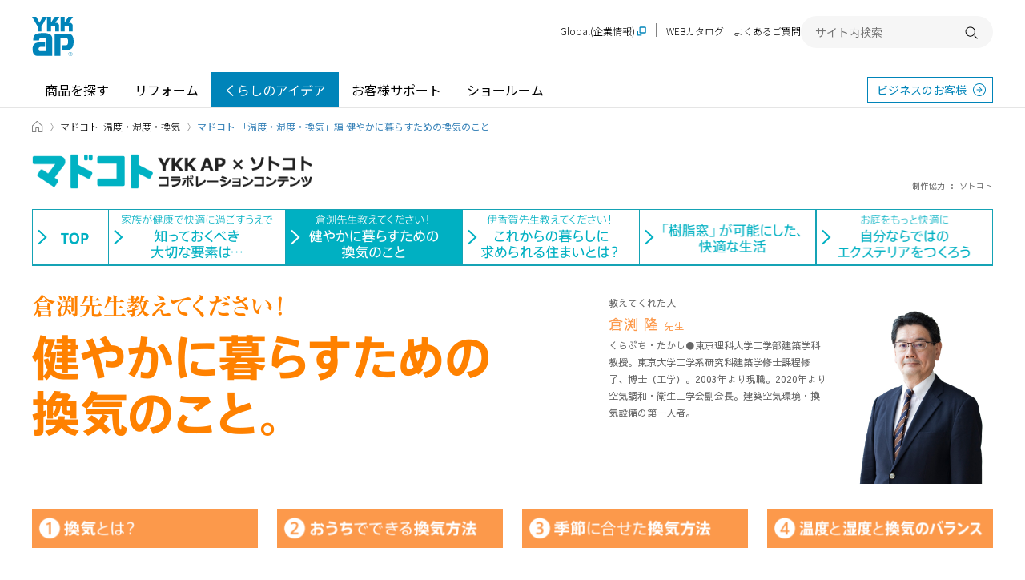

--- FILE ---
content_type: text/html; charset=UTF-8
request_url: https://www.ykkap.co.jp/consumer/satellite/articles/lifestyle/madokoto_air/ventilation/
body_size: 15103
content:

<!DOCTYPE html>
<html>
  <head prefix="og: http://ogp.me/ns# fb: http://ogp.me/ns/fb#article: http://ogp.me/ns/article#">

    <!-- Google Tag Manager -->
    <script>(function(w,d,s,l,i){w[l]=w[l]||[];w[l].push({'gtm.start':
    new Date().getTime(),event:'gtm.js'});var f=d.getElementsByTagName(s)[0],
    j=d.createElement(s),dl=l!='dataLayer'?'&l='+l:'';j.async=true;j.src=
    'https://www.googletagmanager.com/gtm.js?id='+i+dl;f.parentNode.insertBefore(j,f);
    })(window,document,'script','dataLayer','GTM-5MMXJPX');</script>
    <!-- End Google Tag Manager -->

    <meta charset="utf-8">
    <meta http-equiv="X-UA-Compatible" content="IE=edge,chrome=1">
    <meta name="viewport" content="width=device-width, maximum-scale=1.0, user-scalable=yes">
    <title>マドコト 「温度・湿度・換気」編 健やかに暮らすための換気のこと | YKK AP株式会社</title>
    <meta name="description" content="YKK APとソトコトのコラボレーションコンテンツ「マドコト」。快適さを左右する重要な要素、「温度」「湿度」「換気」についてご紹介します。マドコト 「温度・湿度・換気」編の健やかに暮らすための換気についてのページです。">
    <meta name="keywords" content="窓、樹脂窓、健康、家族、断熱、省エネ、通風、APW、新築、ソトコト">
    <meta name="format-detection" content="telephone=no">
    <meta property="og:url" content="https://www.ykkap.co.jp/consumer/satellite/articles/lifestyle/madokoto_air/ventilation/">
    <meta property="og:title" content="マドコト 「温度・湿度・換気」編 | YKK AP株式会社">
    <meta property="og:description" content="YKK APとソトコトのコラボレーションコンテンツ「マドコト」。快適さを左右する重要な要素、「温度」「湿度」「換気」についてご紹介します。マドコト 「温度・湿度・換気」編の健やかに暮らすための換気についてのページです。">
    <meta property="og:image" content="https://www.ykkap.co.jp/shared_file/img/ogimage.png">
    <meta property="og:type" content="website">
    <meta property="og:site_name" content="YKK AP">
    <meta property="og:locale" content="ja_JP">
    <link rel="canonical" href="https://www.ykkap.co.jp/consumer/satellite/articles/lifestyle/madokoto_air/ventilation/">
    <link rel="shortcut icon" type="image/vnd.microsoft.icon" href="/favicon.ico">
    <link rel="apple-touch-icon-precomposed" href="/apple-touch-icon.png">

    <link rel="stylesheet" type="text/css" href="/asset/style/app.css">
    <link rel="stylesheet" type="text/css" href="/info/madokoto_air/asset/style/app.css" media="all">
    <link rel="stylesheet" type="text/css" href="/info/madokoto_air/asset/style/local-navi.css" media="all">
    <link rel="stylesheet" type="text/css" href="/info/madokoto_air/ventilation/asset/style/app.css" media="all">

<script type="text/javascript" src="//ajax.googleapis.com/ajax/libs/jquery/1.8.3/jquery.min.js"></script>
<script type="text/javascript" src="/shared_file/scripts/Modernizr.js"></script>
<script type="text/javascript" src="/shared_file/scripts/plugin.js"></script>

<script type="text/javascript" src="/shared_file/scripts/common.js"></script>
<script type="text/javascript" src="/info/madokoto_air/asset/script/common.js"></script>
<script type="text/javascript" src="/info/madokoto_air/asset/script/local-navi.js"></script>

<script type="text/javascript" src="/js/gwc.js"></script>
<script type="text/javascript" src="/shared/js/tracking.js"></script>
<!-- <script type="text/javascript" src="/asset/script/jquery-3.3.1.min.js"></script> -->
<link rel="stylesheet" href="/asset_2021/style/move_content.bundle.css">
<!-- Google Tag Manager -->
<script>(function(w,d,s,l,i){w[l]=w[l]||[];w[l].push({'gtm.start':
new Date().getTime(),event:'gtm.js'});var f=d.getElementsByTagName(s)[0],
j=d.createElement(s),dl=l!='dataLayer'?'&l='+l:'';j.async=true;j.src=
'https://www.googletagmanager.com/gtm.js?id='+i+dl;f.parentNode.insertBefore(j,f);
})(window,document,'script','dataLayer','GTM-5MMXJPX');</script>
<!-- End Google Tag Manager -->

<script src="/asset_2021/script/move_content.bundle.js" defer></script>
  </head>
  <body>

    <!-- Google Tag Manager (noscript) -->
<noscript><iframe src="https://www.googletagmanager.com/ns.html?id=GTM-5MMXJPX" height="0" width="0" style="display:none;visibility:hidden"></iframe></noscript>
<!-- End Google Tag Manager (noscript) -->

<div class="Page -w1080">
    <header class="Header">
  <div class="Header__inner">
    <div class="Header__top">
      <div class="Header__logo">
        <h1>
          <a href="/" class="Header__logo__link">
            <span class="Header__logo__main">
              <img src="/asset_2021/image/logo_001.svg" alt="YKK AP ©" width="52.93" height="50">
            </span>
          </a>
        </h1>
      </div>

      <button type="button" class="Header__menuButton"><span>開く</span></button>
    </div>

    <nav id="Header__menu" class="Header__menu">
      <div class="Header__menuMain">
        <ul class="Header__menuMain__list">
          <li><a href="/consumer/search/products/">商品を探す</a></li>
          <li><a href="/consumer/reform/">リフォーム</a></li>
          <li><a href="/consumer/lifestyle/articles/" class="-current">くらしのアイデア</a></li>
          <li><a href="/consumer/support/">お客様サポート</a></li>
          <li><a href="/consumer/showroom/">ショールーム</a></li>
        </ul>
        <a href="/business/" class="Header__menuMain__external" target="_blank">ビジネスのお客様</a>
      </div>

  <div style="display: none">
  <div class="Header__panel" data-header-panel="/consumer/search/products/">
    <div class="Header__panel-title">
      <div class="Header__panel-title-inner">
        <div class="Header__panel-title-wrapper">
          <h2 class="Header__panel-title-main"><a href="/consumer/search/products/">商品を探す TOP<img src="/asset_2021/image/icon_arrow_white_002.svg" alt="" width="25" height="25"></a></h2>
          <button class="Header__panel-title-close" data-header-close="/consumer/search/products/" aria-label="閉じる"><i></i><i></i></button>
        </div>
      </div>
    </div>
    <div class="Header__panel-body">
      <div class="Header__panel-body-inner">
        <div class="Header__panel-box -grid">
          <h3 class="Header__panel-box-title">カテゴリから探す</h3>
          <div class="Header__panel-categry">
            <ul class="Header__panel-categry-list">
              <li class="Header__panel-categry-item"><a href="/consumer/search/products/window"><img src="/asset_2021/image/icon_window_001.svg" alt="" width="28" height="28">窓・サッシ / シャッター</a></li>
              <li class="Header__panel-categry-item"><a href="/consumer/search/products/door"><img src="/asset_2021/image/icon_door_001.svg" alt="" width="28" height="28">玄関ドア / 引戸</a></li>
              <li class="Header__panel-categry-item"><a href="/consumer/search/products/interior"><img src="/asset_2021/image/icon_interior_001.svg" alt="" width="28" height="28">インテリア建材</a></li>
              <li class="Header__panel-categry-item"><a href="/consumer/search/products/exterior"><img src="/asset_2021/image/icon_exterior_001.svg" alt="" width="28" height="28">エクステリア</a></li>
            </ul>
          </div>
        </div>
        <div class="Header__panel-nav">
          <ul class="Header__panel-nav-list">
            <li class="Header__panel-nav-item"><a href="/consumer/search/place/">場所から探す</a></li>
            <li class="Header__panel-nav-item"><a href="/consumer/search/name/">商品名から探す</a></li>
            <li class="Header__panel-nav-item"><a href="/consumer/search/example/">施工例から探す</a></li>
            <li class="Header__panel-nav-item"><a href="https://webcatalog.ykkap.co.jp/" target="_blank">WEBカタログを見る</a></li>
            <li class="Header__panel-nav-item"><a href="/consumer/products/articles/">商品えらびのお手伝い</a></li>
            <li class="Header__panel-nav-item"><a href="/consumer/search/end/">販売終了商品</a></li>
          </ul>
        </div>
      </div>
    </div>
  </div>

<div class="Header__panel" data-header-panel="/consumer/showroom/">
  <div class="Header__panel-title">
    <div class="Header__panel-title-inner">
      <div class="Header__panel-title-wrapper">
        <h2 class="Header__panel-title-main"><a href="/consumer/showroom/">ショールーム TOP<img src="/asset_2021/image/icon_arrow_white_002.svg" alt="" width="25" height="25"></a></h2>
        <button class="Header__panel-title-close" data-header-close="/consumer/showroom/" aria-label="閉じる"><i></i><i></i></button>
      </div>
    </div>
  </div>
  <div class="Header__panel-body">
    <div class="Header__panel-body-inner">
      <div class="Header__panel-box">
        <div class="Header__panel-box-row">
          <h3 class="Header__panel-box-title">ショールーム・その他の展示場を探す</h3>
          <ul class="Header__panel-sr-info">
            <li class="Header__panel-sr-info-item"><span class="Header__panel-sr-label -sr">SR</span><span class="Header__panel-sr-text">ショールーム</span></li>
            <li class="Header__panel-sr-info-item"><span class="Header__panel-sr-label -ps">PS</span><span class="Header__panel-sr-text">P-STAGE</span></li>
            <li class="Header__panel-sr-info-item"><span class="Header__panel-sr-label -pr">PR</span><span class="Header__panel-sr-text">プレゼンテーションルーム</span></li>
          </ul>
        </div>
        <div class="Header__panel-sr SrArea">
          <dl class="Header__panel-sr-table SrArea__table">
            <div class="Header__panel-sr-block">
              <dt class="Header__panel-sr-category">北海道</dt>
              <dd class="Header__panel-sr-contents">
                <ul class="Header__panel-sr-list">
                  <li class="Header__panel-sr-item"><span class="Header__panel-sr-inner SrArea__table__col"><a href="/consumer/showroom/area/sapporo">札幌<span class="SrArea__tag -sr">SR</span></a></span></li>
                </ul>
              </dd>
            </div>
            <div class="Header__panel-sr-block">
              <dt class="Header__panel-sr-category">甲信越</dt>
              <dd class="Header__panel-sr-contents">
                <ul class="Header__panel-sr-list">
                  <li class="Header__panel-sr-item"><span class="Header__panel-sr-inner SrArea__table__col"><a href="/consumer/showroom/area/niigata">新潟<span class="SrArea__tag -sr">SR</span></a></span></li>
                  <li class="Header__panel-sr-item"><span class="Header__panel-sr-inner SrArea__table__col"><a href="/consumer/showroom/area/nagano">長野<span class="SrArea__tag -pr">PR</span></a></span></li>
                </ul>
              </dd>
            </div>
            <div class="Header__panel-sr-block">
              <dt class="Header__panel-sr-category">関東</dt>
              <dd class="Header__panel-sr-contents">
                <ul class="Header__panel-sr-list">
                  <li class="Header__panel-sr-item"><span class="Header__panel-sr-inner SrArea__table__col"><a href="/consumer/showroom/area/shinjuku">新宿<span class="SrArea__tag -sr">SR</span></a></span></li>
                  <li class="Header__panel-sr-item"><span class="Header__panel-sr-inner SrArea__table__col"><a href="/consumer/showroom/area/yokohama">横浜<span class="SrArea__tag -sr">SR</span></a></span></li>
                  <li class="Header__panel-sr-item"><span class="Header__panel-sr-inner SrArea__table__col"><a href="/consumer/showroom/area/gunma">群馬<span class="SrArea__tag -pr">PR</span></a></span></li>
                </ul>
              </dd>
            </div>
            <div class="Header__panel-sr-block">
              <dt class="Header__panel-sr-category">東海</dt>
              <dd class="Header__panel-sr-contents">
                <ul class="Header__panel-sr-list">
                  <li class="Header__panel-sr-item"><span class="Header__panel-sr-inner SrArea__table__col"><a href="/consumer/showroom/area/nagoya">名古屋<span class="SrArea__tag -sr">SR</span></a></span></li>
                  <li class="Header__panel-sr-item"><span class="Header__panel-sr-inner SrArea__table__col"><a href="/consumer/showroom/area/shizuoka">静岡<span class="SrArea__tag -sr">SR</span></a></span></li>
                </ul>
              </dd>
            </div>
            <div class="Header__panel-sr-block">
              <dt class="Header__panel-sr-category">北陸</dt>
              <dd class="Header__panel-sr-contents">
                <ul class="Header__panel-sr-list">
                  <li class="Header__panel-sr-item"><span class="Header__panel-sr-inner SrArea__table__col"><a href="/consumer/showroom/area/kanazawa">金沢<span class="SrArea__tag -sr">SR</span></a></span></li>
                  <li class="Header__panel-sr-item"><span class="Header__panel-sr-inner SrArea__table__col"><a href="/consumer/showroom/area/toyama">富山<span class="SrArea__tag -pr">PR</span></a></span></li>
                  <li class="Header__panel-sr-item"><span class="Header__panel-sr-inner SrArea__table__col"><a href="/consumer/showroom/area/fukui">福井<span class="SrArea__tag -pr">PR</span></a></span></li>
                </ul>
              </dd>
            </div>
            <div class="Header__panel-sr-block">
              <dt class="Header__panel-sr-category">近畿</dt>
              <dd class="Header__panel-sr-contents">
                <ul class="Header__panel-sr-list">
                  <li class="Header__panel-sr-item"><span class="Header__panel-sr-inner SrArea__table__col"><a href="/consumer/showroom/area/osaka">大阪<span class="SrArea__tag -sr">SR</span></a></span></li>
                  <li class="Header__panel-sr-item"><span class="Header__panel-sr-inner SrArea__table__col"><a href="/consumer/showroom/area/minoh">箕面<span class="SrArea__tag -sr">SR</span></a></span></li>
                </ul>
              </dd>
            </div>
            <div class="Header__panel-sr-block">
              <dt class="Header__panel-sr-category">中国</dt>
              <dd class="Header__panel-sr-contents">
                <ul class="Header__panel-sr-list">
                  <li class="Header__panel-sr-item"><span class="Header__panel-sr-inner SrArea__table__col"><a href="/consumer/showroom/area/hiroshima">広島<span class="SrArea__tag -sr">SR</span></a></span></li>
                  <li class="Header__panel-sr-item"><span class="Header__panel-sr-inner SrArea__table__col"><a href="/consumer/showroom/area/okayama">岡山<span class="SrArea__tag -sr">SR</span></a></span></li>
                </ul>
              </dd>
            </div>
            <div class="Header__panel-sr-block">
              <dt class="Header__panel-sr-category">四国</dt>
              <dd class="Header__panel-sr-contents">
                <ul class="Header__panel-sr-list">
                  <li class="Header__panel-sr-item"><span class="Header__panel-sr-inner SrArea__table__col"><a href="/consumer/showroom/area/takamatsu">高松<span class="SrArea__tag -sr">SR</span></a></span></li>
                  <li class="Header__panel-sr-item"><span class="Header__panel-sr-inner SrArea__table__col"><a href="/consumer/showroom/area/ehime">愛媛<span class="SrArea__tag -pr">PR</span></a></span></li>
                </ul>
              </dd>
            </div>
            <div class="Header__panel-sr-block">
              <dt class="Header__panel-sr-category">九州・沖縄</dt>
              <dd class="Header__panel-sr-contents">
                <ul class="Header__panel-sr-list">
                  <li class="Header__panel-sr-item"><span class="Header__panel-sr-inner SrArea__table__col"><a href="/consumer/showroom/area/fukuoka">福岡<span class="SrArea__tag -sr">SR</span></a></span></li>
                  <li class="Header__panel-sr-item"><span class="Header__panel-sr-inner SrArea__table__col"><a href="/consumer/showroom/area/kumamoto">熊本<span class="SrArea__tag -sr">SR</span></a></span></li>
                  <li class="Header__panel-sr-item"><span class="Header__panel-sr-inner SrArea__table__col"><a href="/consumer/showroom/area/kagoshima">鹿児島<span class="SrArea__tag -ps">PS</span></a></span></li>
                  <li class="Header__panel-sr-item"><span class="Header__panel-sr-inner SrArea__table__col"><a href="/consumer/showroom/area/naha">那覇<span class="SrArea__tag -ps">PS</span></a></span></li>
                </ul>
              </dd>
            </div>
          </dl>
        </div>
      </div>
      <div class="Header__panel-box">
        <h3 class="Header__panel-box-title">ショールームに行く前に</h3>
        <div class="Header__panel-sr2">
          <ul class="Header__panel-sr2-list">
            <li class="Header__panel-sr2-item"><a href="/consumer/satellite/showroom/tour_guide/" class="Header__panel-sr2-link">
              <figure class="Header__panel-sr2-image"><img src="/asset_2021/image/header_pic_002.jpg" alt="" width="120"></figure>
              <p class="Header__panel-sr2-text">ショールームご見学ガイド</p>
            </a></li>
            <li class="Header__panel-sr2-item"><a href="/consumer/satellite/showroom/reform/" class="Header__panel-sr2-link">
              <figure class="Header__panel-sr2-image"><img src="/asset_2021/image/header_pic_003.jpg" alt="" width="120"></figure>
              <p class="Header__panel-sr2-text">リフォームをショールームで体感</p>
            </a></li>
            <li class="Header__panel-sr2-item"><a href="/consumer/satellite/showroom/consumer_service/" class="Header__panel-sr2-link">
              <figure class="Header__panel-sr2-image"><img src="/asset_2021/image/header_pic_004.jpg" alt="" width="120"></figure>
              <p class="Header__panel-sr2-text">おうち de ショールーム</p>
            </a></li>
            <li class="Header__panel-sr2-item"><a href="/consumer/showroom/search/?tab=search" class="Header__panel-sr2-link">
              <figure class="Header__panel-sr2-image"><img src="/asset_2021/image/header_pic_005.jpg" alt="" width="120"></figure>
              <p class="Header__panel-sr2-text">ショールーム展示商品検索</p>
            </a></li>
          </ul>
        </div>
      </div>
      <div class="Header__panel-nav">
        <ul class="Header__panel-nav-list">
          <li class="Header__panel-nav-item"><a href="/consumer/showroom/guide/faq.php">ショールームに関するよくあるご質問</a></li>
        </ul>
      </div>
    </div>
  </div>
</div>

</div>

      <div class="Header__menuSub">
        <ul class="Header__menuSub__list">
          <li class="-global"><a href="https://www.ykkapglobal.com/ja/" target="_blank">Global(企業情報)</a></li>
          <li><a href="https://webcatalog.ykkap.co.jp/" target="_blank">WEBカタログ</a></li>
          <li><a href="https://faq.ykkap.co.jp/" target="_blank">よくあるご質問</a></li>
          <li class="-sp-only"><a href="/socialmedia/">ソーシャルメディア一覧</a></li>
        </ul>

        <div class="Header__search">
          <form name="search_form" action="https://search.ykkap.co.jp/" method="GET" onsubmit="return mysearch(this);">
            <input type="text" name="kw" value="" class="iSearchAssist" placeholder="サイト内検索">
            <input type="hidden" name="env" value="ykkap2">
            <input type="hidden" name="temp" value="default">
            <input type="hidden" name="ie" value="u">
            <button type="submit"><span>検索する</span></button>
          </form>
        </div>
      </div>
    </nav>
  </div>
</header>

    <div class="YKKAP-Content -noMarginBottom">
      <div class="YKKAP-Content__inner">
<div class="Breadcrumb">
  <div class="Breadcrumb__inner">
    <ul class="Breadcrumb__list">
      <li><a href="/"><span>TOP</span></a></li>
      <li><a href="/consumer/satellite/articles/lifestyle/madokoto_air">マドコト−温度・湿度・換気</a></li>
      <li aria-current="page">マドコト 「温度・湿度・換気」編 健やかに暮らすための換気のこと</li>
    </ul>
  </div>
</div>
<script type="application/ld+json">
{
    "@context": "https://schema.org",
    "@type": "BreadcrumbList",
    "itemListElement": [
        {
            "@type": "ListItem",
            "position": 1,
            "name": "TOP",
            "item": "https://www.ykkap.co.jp/"
        },
        {
            "@type": "ListItem",
            "position": 2,
            "name": "マドコト−温度・湿度・換気",
            "item": "https://www.ykkap.co.jp/consumer/satellite/articles/lifestyle/madokoto_air"
        },
        {
            "@type": "ListItem",
            "position": 3,
            "name": "マドコト 「温度・湿度・換気」編 健やかに暮らすための換気のこと"
        }
    ]
}
</script>
        <div class="YKKAP-Container">
          <div class="YKKAP-Title1Container">
            <div class="YKKAP-Title1Container__main">
              <h1 class="pagetitle"><img src="/info/madokoto_air/asset/image/ttl_h1.gif" alt="マドコト YKK AP × ソトコト コラボレーションコンテンツ"></h1>
              <hr class="YKKAP--sp">
              <p class="coop">制作協力&nbsp;：&nbsp;ソトコト</p>
            </div>
          </div>
        </div>



        <div class="YKKAP-Container YKKAP-Rhythm-10">
<div class="local-navPC clearfix YKKAP--pc">
    <ul>
      <li class="first"><a href="/info/madokoto_air/"><img src="/info/madokoto_air/asset/image/navi00.gif" alt="TOP"></a></li>
      <li><a href="/info/madokoto_air/element/"><img src="/info/madokoto_air/asset/image/navi01.gif" alt="家族が健康で快適に過ごすうえで知っておくべき大切な要素は…"></a></li>
      <li><a href="/info/madokoto_air/ventilation/"><img src="/info/madokoto_air/asset/image/navi02ho.gif" alt="倉渕先生教えてください！健やかに暮らすための換気のこと"></a></li>
      <li><a href="/info/madokoto_air/house/"><img src="/info/madokoto_air/asset/image/navi03.gif" alt="伊香賀先生教えてください！これからの暮らしに求められる住まいとは？"></a></li>
      <li><a href="/info/madokoto_air/life/"><img src="/info/madokoto_air/asset/image/navi04.gif" alt="「樹脂窓」が可能にした、快適な生活"></a></li>
      <li><a href="/info/madokoto_air/exterior/"><img src="/info/madokoto_air/asset/image/navi05.gif" alt="お庭をもっと快適に自分ならではのエクステリアをつくろう"></a></li>
    </ul>
</div>
<div class="YKKAP--sp">
<div id="local-navi">
  <div class="scroll-fix">
    <ul class="top-dir">
      <li class="YKKAP-TextS"><a class="YKKAP-ColorBlue lineHeightS" href="/consumer/satellite/articles/lifestyle/madokoto_air/">TOP</a></li>
      <li class="YKKAP-TextS"><a class="YKKAP-ColorBlue lineHeightS" href="/consumer/satellite/articles/lifestyle/madokoto_air/element/">家族が健康で快適に過ごすうえで知っておくべき大切な要素は…</a></li>
      <li class="YKKAP-TextS"><a class="YKKAP-ColorBlue lineHeightS" href="/consumer/satellite/articles/lifestyle/madokoto_air/ventilation/">倉渕先生教えてください！健やかに暮らすための換気のこと</a></li>
      <li class="YKKAP-TextS"><a class="YKKAP-ColorBlue lineHeightS" href="/consumer/satellite/articles/lifestyle/madokoto_air/house/">伊香賀先生教えてください！これからの暮らしに求められる住まいとは？</a></li>
      <li class="YKKAP-TextS"><a class="YKKAP-ColorBlue lineHeightS" href="/consumer/satellite/articles/lifestyle/madokoto_air/life/">「樹脂窓」が可能にした、快適な生活</a></li>
      <li class="YKKAP-TextS"><a class="YKKAP-ColorBlue lineHeightS" href="/consumer/satellite/articles/lifestyle/madokoto_air/exterior/">お庭をもっと快適に。自分ならではのエクステリアをつくろう</a></li>
    </ul>
  </div>
  <p id="local-navi-btn"><span>menu</span></p>
</div>

<style>
@media screen and (max-width: 640px) {
	#local-navi .top-dir > li > a.active {
		color: #fff !important;
	}
}
</style>

</div>
        </div>



        <div class="YKKAP-Container YKKAP-Rhythm-35 clearfix">
          <div class="clearfix">
            <h2 class="YKKAP-Title2 madokotoTitle2x"><img src="/info/madokoto_air/ventilation/asset/image/ttl_h1.gif" alt="倉渕先生教えてください！健やかに暮らすための換気のこと。"></h2>
            <div class="teacher clearfix">
              <div class="teacher-txt">
                <p class="YKKAP-TextS teacher-txt1">教えてくれた人</p>
                <p class="YKKAP-TextXL teacher-txt2">倉渕 隆 <span class="YKKAP-TextS">先生</span></p>
                <p class="YKKAP-TextS">くらぶち・たかし●東京理科大学工学部建築学科教授。東京大学工学系研究科建築学修士課程修了、博士（工学）。2003年より現職。2020年より空気調和・衛生工学会副会長。建築空気環境・換気設備の第一人者。</p>
              </div><!-- teacher-txt -->
              <div class="teacher-img"><img src="/info/madokoto_air/ventilation/asset/image/teacher.jpg" alt=""></div>
            </div><!-- teacher -->
          </div><!-- clearfix -->
        </div>


        <div class="YKKAP-Container">
<div class="pageLink YKKAP-Rhythm-30 clearfix">
    <ul>
      <li><a href="#sec1" class="lightImg js-YKKAP-SmoothScroll"><img src="/info/madokoto_air/ventilation/asset/image/menu01.gif" alt=""></a></li>
      <li><a href="#sec2" class="lightImg js-YKKAP-SmoothScroll"><img src="/info/madokoto_air/ventilation/asset/image/menu02.gif" alt=""></a></li>
      <li><a href="#sec3" class="lightImg js-YKKAP-SmoothScroll"><img src="/info/madokoto_air/ventilation/asset/image/menu03.gif" alt=""></a></li>
      <li><a href="#sec4" class="lightImg js-YKKAP-SmoothScroll"><img src="/info/madokoto_air/ventilation/asset/image/menu04.gif" alt=""></a></li>
    </ul>
</div>
        </div>


        <div class="YKKAP-Container YKKAP-Rhythm-40" id="sec1">
<div class="YKKAP-BorderBox-blue madokotoBox">
          <h2 class="YKKAP-Title2 madokotoTitle2"><img class="YKKAP--pc" src="/info/madokoto_air/ventilation/asset/image/ttl_h2-1_pc.png" alt="換気とは？"><img class="YKKAP--sp" src="/info/madokoto_air/ventilation/asset/image/ttl_h2-1_sp.png" alt="換気とは？"></h2>
          <div class="YKKAP-Grid YKKAP-Grid--col2 YKKAP-Rhythm-20">
            <div class="YKKAP-Grid__item">
              <div class="YKKAP-Card">
                <p class="YKKAP-TextL YKKAP-ColorBlack textIndent">新しい生活様式が推進されている今、大事なキーワードである「三密」。その避けるべき密のひとつが「密閉」、つまり換気をよくすることが大切だといわれています。でも具体的に、わが家の換気状況はいいのか悪いのか？　を見極めるのは、なかなか難しいこと。まずは「換気」について理解をしながら、これからの生活に必要な換気について考えていきましょう。</p>
                <p class="YKKAP-TextL YKKAP-ColorBlack textIndent YKKAP-Rhythm-10">換気の目的は、空間の空気の質を維持すること。密閉された空間では空気は少しずつ汚れていきます。その要因として挙げられるのは、人やペットの発熱や呼吸、開放型燃焼器具からの排気や建材から出る化学物質など。すき間の多い昔の木造住宅に比べ現代の住宅の気密性は格段に高く、古くは開放型燃焼器具による一酸化炭素中毒事故の多発が、最近では建材が発する化学物質が原因となるシックハウス症候群が社会的な問題になりました。そのため建築基準法における換気対策も時代とともに進化してきました。</p>
                <p class="YKKAP-TextL YKKAP-ColorBlack textIndent YKKAP-Rhythm-10">部屋中の汚れた空気を追い出し、新鮮な空気に入れ替えるのが換気です。しかし換気扇を回したり、窓を開けたりするだけでは、適切な換気ができていないことも……。窓を開けて風を感じたとしても、部屋全体の空気がきちんと入れ替わらなければ正しい換気とはいえません。また、空気が適切に入れ替わっているかを体感しづらい点が、換気の難しいところです。</p>
              </div>
            </div>
            <div class="YKKAP-Grid__item">
              <div class="YKKAP-Card">
                <h3 class="YKKAP-Title3 madokotoTitle3">換気と通風はどう違う？</h3>
                <!-- 入れ子 -->
          <div class="YKKAP-Grid YKKAP-Grid--col2">
            <div class="YKKAP-Grid__item">
              <div class="YKKAP-Card">
                <div class="YKKAP-Card__img YKKAP-Rhythm-25"><img src="/info/madokoto_air/ventilation/asset/image/img01a.jpg" alt=""></div>
                <h4 class="YKKAP-Title4 madokotoTitle4 YKKAP-Rhythm-20">換気</h4>
                <p class="YKKAP-TextM YKKAP-Rhythm-10">汚れた空気を新鮮な空気に入れ替え、空気の質を維持するのが換気。空気が滞留する場所をつくらないことがポイントとなる。</p>
              </div>
            </div>
            <div class="YKKAP-Grid__item">
              <div class="YKKAP-Card">
                <div class="YKKAP-Card__img YKKAP-Rhythm-25"><img src="/info/madokoto_air/ventilation/asset/image/img01b.jpg" alt=""></div>
                <h4 class="YKKAP-Title4 madokotoTitle4 YKKAP-Rhythm-20">通風</h4>
                <p class="YKKAP-TextM YKKAP-Rhythm-10">外の空気を大量に取り入れて、室温を下げたり、風を浴び、冷涼感を得るのが通風。部屋に溜まったほこりや臭いを追い出す効果もある。</p>
              </div>
            </div>
          </div><!-- YKKAP-Grid--col -->
                <!-- /入れ子 -->
              </div>
            </div>
          </div><!-- YKKAP-Grid--col -->


          <h3 class="YKKAP-Title3 madokotoTitle3 YKKAP-Rhythm-60">なぜ換気が必要か？空気が汚れる3つの要素</h3>
          <div class="YKKAP-Grid YKKAP-Grid--col3 YKKAP-Rhythm-25">
            <div class="YKKAP-Grid__item">
              <div class="YKKAP-Card">
                <div class="YKKAP-Card__img"><img src="/info/madokoto_air/ventilation/asset/image/img02a.jpg" alt=""></div>
                <h4 class="YKKAP-Title4 madokotoTitle4 YKKAP-Rhythm-20">人</h4>
                <p class="YKKAP-TextM YKKAP-Rhythm-10">人が発する臭気や二酸化炭素など。夫婦の寝室で換気をしないと、朝までに部屋のCO&#8322;濃度は安全基準値の4倍を超える。</p>
              </div>
            </div>
            <div class="YKKAP-Grid__item">
              <div class="YKKAP-Card">
                <div class="YKKAP-Card__img"><img src="/info/madokoto_air/ventilation/asset/image/img02b.jpg" alt=""></div>
                <h4 class="YKKAP-Title4 madokotoTitle4 YKKAP-Rhythm-20">開放型燃焼器具</h4>
                <p class="YKKAP-TextM YKKAP-Rhythm-10">コンロやストーブ、ファンヒーターなどは居室の酸素を消費して燃焼し、排気ガスを室内に排出して空気を汚す。</p>
              </div>
            </div>
            <div class="YKKAP-Grid__item">
              <div class="YKKAP-Card">
                <div class="YKKAP-Card__img"><img src="/info/madokoto_air/ventilation/asset/image/img02c.jpg" alt=""></div>
                <h4 class="YKKAP-Title4 madokotoTitle4 YKKAP-Rhythm-20">建材や家具</h4>
                <p class="YKKAP-TextM YKKAP-Rhythm-10">シックハウス症候群の原因とされる、建材や家具が発するホルムアルデヒドなどの有害な化学物質。</p>
              </div>
            </div>
          </div><!-- YKKAP-Grid--col -->
</div>
        </div>


        <div class="YKKAP-Container YKKAP-Rhythm-80" id="sec2">
<div class="YKKAP-BorderBox-blue madokotoBox">
          <h2 class="YKKAP-Title2 madokotoTitle2"><img class="YKKAP--pc" src="/info/madokoto_air/ventilation/asset/image/ttl_h2-2_pc.png" alt="おうちでできる換気方法。"><img class="YKKAP--sp" src="/info/madokoto_air/ventilation/asset/image/ttl_h2-2_sp.png" alt="おうちでできる換気方法。"></h2>
          <div class="YKKAP-Grid YKKAP-Grid--col3 YKKAP-Rhythm-20">
            <div class="YKKAP-Grid__item -grow-2">
              <div class="YKKAP-Card">
                <p class="YKKAP-TextL YKKAP-ColorBlack textIndent">家で正しい換気ができているのかは、誰もが気になるところです。2003年7月以降に建てられた家には、建築基準法において機械による換気システムを備えることが義務付けられていて、常時換気が行われています。これにより実現する、換気回数0.5回／時（※）は、感染症対策としても適切な数値と考えられます。</p>
                <p class="YKKAP-TextL YKKAP-ColorBlack textIndent YKKAP-Rhythm-10">03年6月以前の家では、浴室の換気扇が住居内のバランスのよい換気に向いています。トイレの換気扇では弱すぎ、キッチンの換気扇では強すぎてしまいます。このとき、浴室はもちろん各居室の出入り口も少し開放することで、家中の換気をすることが可能です。</p>
                <p class="YKKAP-TextL YKKAP-ColorBlack textIndent YKKAP-Rhythm-10">季節によっては窓を開けての換気が最も簡単です。適切なタイミングで窓開けができれば、窓を数センチ開けるだけでも前述の0.5回／時を実現できます。</p>
                <p class="YKKAP-TextS YKKAP-Rhythm-10 jisage">※2時間で室容積分の外気が流入し、室内の空気が排出される</p>
              </div>
            </div>
            <div class="YKKAP-Grid__item">
              <div class="YKKAP-Card">
                <div class="YKKAP-Card__img"><img src="/info/madokoto_air/ventilation/asset/image/img03a.png" alt=""></div>
              </div>
            </div>
          </div><!-- YKKAP-Grid--col -->


          <h3 class="YKKAP-Title3 madokotoTitle3 YKKAP-Rhythm-60">換気方法</h3>
          <div class="YKKAP-Grid YKKAP-Grid--col3 YKKAP-Rhythm-25">
            <div class="YKKAP-Grid__item">
              <div class="YKKAP-Card">
                <div class="YKKAP-Card__img"><img src="/info/madokoto_air/ventilation/asset/image/img04a.jpg" alt=""></div>
                <h4 class="YKKAP-Title4 madokotoTitle4 YKKAP-Rhythm-20">24時間換気システム</h4>
                <p class="YKKAP-TextM YKKAP-Rhythm-10">2003年7月から設置が義務付けられた。正しく稼働していれば、通常の生活内での換気は適切に行われるため、別途、換気の必要はない。</p>
              </div>
            </div>
            <div class="YKKAP-Grid__item">
              <div class="YKKAP-Card">
                <div class="YKKAP-Card__img"><img src="/info/madokoto_air/ventilation/asset/image/img04b.jpg" alt=""></div>
                <h4 class="YKKAP-Title4 madokotoTitle4 YKKAP-Rhythm-20">浴室換気扇</h4>
                <p class="YKKAP-TextM YKKAP-Rhythm-10">2003年6月以前に建てられた家なら、浴室の換気扇（風量120㎥／h程度）の利用がおすすめ。浴室、その他の部屋のドアを少し開ける。</p>
              </div>
            </div>
            <div class="YKKAP-Grid__item">
              <div class="YKKAP-Card">
                <div class="YKKAP-Card__img"><img src="/info/madokoto_air/ventilation/asset/image/img04c.jpg" alt=""></div>
                <h4 class="YKKAP-Title4 madokotoTitle4 YKKAP-Rhythm-20">窓など開口部</h4>
                <p class="YKKAP-TextM YKKAP-Rhythm-10">最も簡単な換気法。換気回数0.5回／時は、窓開けの回数とは異なるので要注意！</p>
              </div>
            </div>
          </div><!-- YKKAP-Grid--col -->
</div>
        </div>


        <div class="YKKAP-Container YKKAP-Rhythm-80" id="sec3">
<div class="YKKAP-BorderBox-blue madokotoBox">
          <h2 class="YKKAP-Title2 madokotoTitle2"><img class="YKKAP--pc" src="/info/madokoto_air/ventilation/asset/image/ttl_h2-3_pc.png" alt="季節に合せた換気方法。"><img class="YKKAP--sp" src="/info/madokoto_air/ventilation/asset/image/ttl_h2-3_sp.png" alt="季節に合せた換気方法。"></h2>
          <div class="YKKAP-Grid YKKAP-Grid--col3 YKKAP-Rhythm-20">
            <div class="YKKAP-Grid__item -grow-2">
              <div class="YKKAP-Card">
                <p class="YKKAP-TextL YKKAP-ColorBlack textIndent">気候の穏やかな春や秋は窓を開けて換気をするのに向いています。このとき換気の目的である「空気を入れ替えること」が適切に行えるように心がけてください。風を取入れるだけでは換気にはならないことも少なくありません。</p>
                <p class="YKKAP-TextL YKKAP-ColorBlack textIndent YKKAP-Rhythm-10">大切なのは、空気の入り口と出口を作ること。窓を1カ所開けたのと2カ所開けたのとでは換気効率に数倍もの差が出ることもあります。そして、家の周囲の風向きを把握し、家の全体の風の経路をイメージしながら、どの窓やドアを開放するのかを考えます。</p>
                <p class="YKKAP-TextL YKKAP-ColorBlack textIndent YKKAP-Rhythm-10">たとえば、横並びや向かい合う窓を開けるよりも対角線上にある窓を開けたほうが、全体的な換気が可能になります。また高低差のある窓を開けると温まって上昇した空気が高い位置の窓から抜けるため、換気効果はアップ。開口部が1カ所しかない場合には、扇風機を併用するのもおすすめです。</p>
                <p class="YKKAP-TextL YKKAP-ColorBlack textIndent YKKAP-Rhythm-10">暑さ、寒さの厳しい夏と冬は、窓を開けて換気をするのに向かない季節です。せっかくの冷暖房効果も窓を開けることで失われますし、熱中症やヒートショックといった暑さ・寒さによる健康被害も心配です。そこで、真夏や真冬は、機械換気に頼るのが賢明です。一方、夏の夜、外気温の低くなった時間帯に行う夜間換気は、涼を得ると同時に家の躯体や居室にこもった熱を下げる効果が得られます。</p>
                <p class="YKKAP-TextL YKKAP-ColorBlack textIndent YKKAP-Rhythm-10">機械換気システムがあっても、正しく稼働させなければ換気の効果はありません。自然換気が難しいこの時期、換気口は開いているか？　メンテナンスは適切か？など見直しましょう。また大勢の来客がある、子どもが活発に運動するなど、場合によって機械換気では換気量が足りなくなるケースもあります。適切な換気ができているかを知るために、CO&#8322;濃度を測るのもおすすめです。</p>
              </div>
            </div>
            <div class="YKKAP-Grid__item">
              <div class="YKKAP-Card teacherCheck">
                <div class="YKKAP-Card__img"><img class="YKKAP--pc" src="/info/madokoto_air/ventilation/asset/image/check-header_pc.jpg" alt=""><img class="YKKAP--sp" src="/info/madokoto_air/ventilation/asset/image/check-header_sp.jpg" alt=""></div>
                <h4 class="YKKAP-Title4 madokotoTitle4">アメダスで風向きを知ろう</h4>
                <p class="YKKAP-TextL YKKAP-ColorBlack textIndent YKKAP-Rhythm-20">効果的に室内に風を取入れるためには、家の周囲の風向きを知っておくと役に立つ。季節ごとの風向きを体感で知るほか、気象庁HPの統計データ、天気予報HPやアプリのアメダス実況では地点ごとの風向きを確認することができる（観測地点による）。</p>
              </div>
            </div>
          </div><!-- YKKAP-Grid--col -->


          <h3 class="YKKAP-Title3 madokotoTitle3 YKKAP-Rhythm-60">春・秋の窓開け換気</h3>
          <div class="YKKAP-Grid YKKAP-Grid--col3 YKKAP-Rhythm-25">
            <div class="YKKAP-Grid__item">
              <div class="YKKAP-Card">
                <div class="YKKAP-Card__img"><img src="/info/madokoto_air/ventilation/asset/image/img05a.jpg" alt=""></div>
                <h4 class="YKKAP-Title4 madokotoTitle4 YKKAP-Rhythm-20">扇風機を併用する</h4>
                <p class="YKKAP-TextM YKKAP-Rhythm-10">風の出入り口が１カ所しかない場合、開口部よりも40㎝ほど手前に扇風機を置き、室内の空気を追い出すようにすると換気効果が得られる。</p>
              </div>
            </div>
            <div class="YKKAP-Grid__item">
              <div class="YKKAP-Card">
                <div class="YKKAP-Card__img"><img src="/info/madokoto_air/ventilation/asset/image/img05b.jpg" alt=""></div>
                <h4 class="YKKAP-Title4 madokotoTitle4 YKKAP-Rhythm-20">高低差を利用する</h4>
                <p class="YKKAP-TextM YKKAP-Rhythm-10">風の入り口を低い位置、出口を高い位置にすると、温度差による空気の浮力により換気効果が高まる。夏の夜などにおすすめの方法。</p>
              </div>
            </div>
            <div class="YKKAP-Grid__item">
              <div class="YKKAP-Card">
                <div class="YKKAP-Card__img"><img src="/info/madokoto_air/ventilation/asset/image/img05c.jpg" alt=""></div>
                <h4 class="YKKAP-Title4 madokotoTitle4 YKKAP-Rhythm-20">効果的な開け方</h4>
                <p class="YKKAP-TextM YKKAP-Rhythm-10">2カ所開けるのが理想で、横並びや一直線に向かい合う窓より、対角線上にある窓を開けるほうが、空気の淀みが生まれず効率よく換気ができる。</p>
              </div>
            </div>
          </div><!-- YKKAP-Grid--col -->


          <div class="YKKAP-Grid YKKAP-Grid--col3 YKKAP-Rhythm-60">
            <div class="YKKAP-Grid__item -grow-2">
              <div class="YKKAP-Card">
                <h3 class="YKKAP-Title3 madokotoTitle3">夏・冬の換気</h3>
                <!-- 入れ子 -->
          <div class="YKKAP-Grid YKKAP-Grid--col2 YKKAP-Rhythm-15">
            <div class="YKKAP-Grid__item">
              <div class="YKKAP-Card">
                <div class="YKKAP-Card__img YKKAP-Rhythm-15"><img src="/info/madokoto_air/ventilation/asset/image/img06a.jpg" alt=""></div>
                <h4 class="YKKAP-Title4 madokotoTitle4 YKKAP-Rhythm-20">夜間換気</h4>
                <p class="YKKAP-TextM YKKAP-Rhythm-10">外気温が低くなる夏の夜間にエアコンを止める場合などは、窓を開けるのもよい。涼風を取込み、壁や床に蓄冷できる。</p>
              </div>
            </div>
            <div class="YKKAP-Grid__item">
              <div class="YKKAP-Card">
                <div class="YKKAP-Card__img YKKAP-Rhythm-15"><img src="/info/madokoto_air/ventilation/asset/image/img06b.jpg" alt=""></div>
                <h4 class="YKKAP-Title4 madokotoTitle4 YKKAP-Rhythm-20">空調稼働時の機械換気</h4>
                <p class="YKKAP-TextM YKKAP-Rhythm-10">一般的なエアコンは、空調した空気を循環させるのみで換気はできない。空調による冷暖房効果を維持するためにも、夏と冬は機械換気に頼るのがベター。</p>
              </div>
            </div>
          </div><!-- YKKAP-Grid--col -->
                <!-- /入れ子 -->
              </div>
            </div>
            <div class="YKKAP-Grid__item">
              <div class="YKKAP-Card teacherCheck">
                <div class="YKKAP-Card__img"><img class="YKKAP--pc" src="/info/madokoto_air/ventilation/asset/image/check-header_pc.jpg" alt=""><img class="YKKAP--sp" src="/info/madokoto_air/ventilation/asset/image/check-header_sp.jpg" alt=""></div>
                <h4 class="YKKAP-Title4 madokotoTitle4">CO&#8322;モニターで空気を<br class="YKKAP--pc">チェック</h4>
                <p class="YKKAP-TextM textIndent YKKAP-Rhythm-10">換気の難しいところは、空気の質が目に見えないこと。そこで、温度や湿度を測るのと同じように、室内のCO&#8322;濃度も測ってみることをおすすめしたい。1000ppm以下ならOK（建築物衛生法より）。機械換気を行っていても、それ以上の数値になるようであれば、夏や冬でも窓を開けて換気を行いたい。</p>
                <div class="YKKAP-Card__img YKKAP-Rhythm-25 textCenter"><img src="/info/madokoto_air/ventilation/asset/image/img07a.png" alt=""></div>
              </div>
            </div>
          </div><!-- YKKAP-Grid--col -->
</div>
        </div>


        <div class="YKKAP-Container YKKAP-Rhythm-40" id="sec4">
<div class="YKKAP-BorderBox-blue madokotoBox">
          <h2 class="YKKAP-Title2 madokotoTitle2"><img class="YKKAP--pc" src="/info/madokoto_air/ventilation/asset/image/ttl_h2-4_pc.png" alt="温度と湿度と換気のバランス。"><img class="YKKAP--sp" src="/info/madokoto_air/ventilation/asset/image/ttl_h2-4_sp.png" alt="温度と湿度と換気のバランス。"></h2>
          <div class="YKKAP-Grid YKKAP-Grid--col3 YKKAP-Rhythm-20">
            <div class="YKKAP-Grid__item -grow-2">
              <div class="YKKAP-Card">
                <p class="YKKAP-TextL YKKAP-ColorBlack textIndent">換気の大切さが盛んにいわれていますが、換気をよくするだけでは健康で快適な住まいにはなりません。冬に寒さをガマンしてまで換気をすれば風邪をひいてしまうし、花粉症の季節には外気を室内に取込みたくありません。</p>
                <p class="YKKAP-TextL YKKAP-ColorBlack textIndent YKKAP-Rhythm-10">換気で空気の質を維持するとともに、健康でいられるための温度・湿度も保つこと。このバランスがとても大切です。しかし、寒い時期に温度を上げれば湿度が下がり、湿度が下がればウイルスは活性化。一方湿度を上げれば結露しカビやダニの発生につながる。それぞれを適切に成立させていくのは非常に難しいことといえます。</p>
                <p class="YKKAP-TextL YKKAP-ColorBlack textIndent YKKAP-Rhythm-10">それらをクリアするためには、熱効率がよく適切な換気を行えるよう、住まいの断熱性能を高め、クオリティを上げることが必要になります。ただ温度と湿度だけを維持するのなら窓のない熱の出入りのない家にすればよいのですが、そんな家には誰も住みたくないでしょう。</p>
                <p class="YKKAP-TextL YKKAP-ColorBlack textIndent YKKAP-Rhythm-10">窓は空気の出入り口として大事なものですが、熱の出入り口として部屋に暑さや寒さをもたらす第一要因でもあります。ですが、高性能な窓があれば、住まいの断熱性を高め、温度・湿度と空気の質を適切に維持することも不可能ではありません。</p>
              </div>
            </div>
            <div class="YKKAP-Grid__item">
              <div class="YKKAP-Card">
                <div class="YKKAP-Card__img YKKAP-Rhythm-15"><img src="/info/madokoto_air/ventilation/asset/image/img08a.jpg" alt=""></div>
              </div>
            </div>
          </div><!-- YKKAP-Grid--col -->
</div>
        </div>


        <div class="YKKAP-Container YKKAP-Rhythm-100">
          <h2 class="YKKAP-Title2">関連コンテンツ</h2>
        </div>
        
<div class="YKKAP-Container -GridSpHalf YKKAP-Rhythm-50">
  <div class="YKKAP-Grid YKKAP-Grid--col4">
    <div class="YKKAP-Grid__item"><a class="YKKAP-LinkBlock YKKAP-HoverRadially-White" href="/info/madokoto/">
        <div class="YKKAP-Card">
          <div class="YKKAP-Card__img"><img src="/info/madokoto_air/asset/image/bnr_relation1.jpg" alt="マドコト−樹脂窓で健康"/></div>
          <div class="YKKAP-Card__text">
            <div class="YKKAP-Card__title">
              <p class="YKKAP-TextL YKKAP-ColorBlack">マドコト−樹脂窓で健康<span class="YKKAP-Icon YKKAP-Icon--arrowBlueRight"></span></p>
            </div>
          </div>
        </div></a></div>
    <div class="YKKAP-Grid__item"><a class="YKKAP-LinkBlock YKKAP-HoverRadially-White" href="/info/madokoto_reform/">
        <div class="YKKAP-Card">
          <div class="YKKAP-Card__img"><img src="/info/madokoto_air/asset/image/bnr_relation2.jpg" alt="マドコト−もっと！リフォーム"/></div>
          <div class="YKKAP-Card__text">
            <div class="YKKAP-Card__title">
              <p class="YKKAP-TextL YKKAP-ColorBlack">マドコト−もっと！リフォーム<span class="YKKAP-Icon YKKAP-Icon--arrowBlueRight"></span></p>
            </div>
          </div>
        </div></a></div>

  </div>
</div>

      </div>
      <div class="YKKAP-Rhythm-100">
        
<div class="YKKAP-Cv">
  <div class="YKKAP-Cv__inner">
    <div class="YKKAP-CvGrid">
      <div class="YKKAP-CvGrid__item">
        <div class="YKKAP-CvTitle">
          <div class="YKKAP-CvTitle__icon"><img src="/asset/image/icon_cv01.png" alt=""/></div>
          <p class="YKKAP-CvTitle__title">ショールーム</p>
          <p class="YKKAP-CvTitle__description">実際の商品を見てチェック、触って実感いただけます</p>
        </div>
        <ul class="YKKAP-CvList">
          <li class="YKKAP-CvList__item"><a class="YKKAP-Button" href="/consumer/showroom/">ショールームのご案内</a></li>
          <li class="YKKAP-CvList__item"><a class="YKKAP-Button" href="/sr/search/">ショールーム展示商品検索</a></li>
          <li class="YKKAP-CvList__item"><a class="YKKAP-Button" href="/consumer/satellite/showroom/guide/guide.php">なるほど！ショールームガイド</a></li>
        </ul>
      </div>
      <div class="YKKAP-CvGrid__item">
        <div class="YKKAP-CvTitle">
          <div class="YKKAP-CvTitle__icon"><img src="/asset/image/icon_cv02.png" alt=""/></div>
          <p class="YKKAP-CvTitle__title">お客様サポート</p>
          <p class="YKKAP-CvTitle__description">ご購入前のご相談から、アフターフォローまで<br class="YKKAP--sp"/>幅広くサポート</p>
        </div>
        <ul class="YKKAP-CvList">
          <li class="YKKAP-CvList__item"><a class="YKKAP-Button" href="/consumer/support/">商品のお問い合せはこちら</a></li>
          <li class="YKKAP-CvList__item"><a class="YKKAP-Button" href="https://www.ykkap.co.jp/ask/catalog/c_list.php">カタログ請求</a></li>
          <li class="YKKAP-CvList__item"><a class="YKKAP-Button" href="/consumer/support/maintenance/window">商品のお手入れ方法</a></li>
        </ul>
      </div>
    </div>
  </div>
</div>

      </div>
    </div>
    <footer class="Footer">
  <div class="Footer__inner">
    <div class="Footer__head">
      <div class="Footer__logo">
        <a href="/"><img src="/asset_2021/image/logo_002.svg" alt="YKK AP ©"></a>
        <p class="Footer__logo__text">個人のお客様</p>
      </div>
      <a href="/business/" class="Footer__head__link">ビジネスのお客様</a>
    </div>

    <nav class="Footer__menu">
      <div class="Footer__menuColumn">
        <div class="Footer__menuColumn__item">
          <a href="/consumer/search/products/" class="Footer__menu__head"><b>商品を探す</b></a>

          <ul class="Footer__menu__link">
            <li class="-sp-only"><a href="/consumer/search/products/">商品を探すTOP</a></li>
            <li><a href="/consumer/search/products/window">窓・サッシ / シャッター</a></li>
            <li><a href="/consumer/search/products/door">玄関ドア・引戸</a></li>
            <li><a href="/consumer/search/products/interior">インテリア建材</a></li>
            <li><a href="/consumer/search/products/exterior">エクステリア</a></li>
            <li class="-wide-margin-top"><a href="/consumer/search/place/">場所から探す</a></li>
            <li><a href="/consumer/search/name/">商品名から探す</a></li>
            <li><a href="/consumer/search/example/">施工例から探す</a></li>
            <li><a href="https://webcatalog.ykkap.co.jp/?_gl=1*1ptid09*_ga*MTY4OTUyMjAzNC4xNzQxODQ2NjAx*_ga_9T188S6C63*MTc0MjE3OTk0OS4xMC4xLjE3NDIxODAzODMuMC4wLjA.*_ga_6VRZKLC8E4*MTc0MjE3OTk0OS4xMC4xLjE3NDIxODAzODMuMC4wLjA." target="_blank">WEBカタログを見る</a></li>
            <li><a href="/consumer/products/articles/">商品えらびのお手伝い</a></li>
            <li><a href="/consumer/search/end/">販売終了商品</a></li>
          </ul>
        </div>

        <div class="Footer__menuColumn__item">
          <a href="/consumer/lifestyle/articles/" class="Footer__menu__head -no-button"><b>くらしのアイデア</b></a>
        </div>
      </div>

      <div class="Footer__menuColumn">
        <div class="Footer__menuColumn__item">
          <a href="/consumer/reform/" class="Footer__menu__head"><b>リフォーム</b></a>

          <ul class="Footer__menu__link">
            <li class="-sp-only"><a href="/consumer/reform/">リフォームTOP</a></li>
            <li><a href="/consumer/reform/window/">窓リフォーム</a></li>
            <li><a href="/consumer/reform/entrance/">玄関リフォーム</a></li>
            <li><a href="/consumer/reform/interior/">インテリアリフォーム</a></li>
            <li><a href="/consumer/reform/exterior/">エクステリアリフォーム</a></li>
            <li><a href="/consumer/reform/residence/">マンションリフォーム</a></li>
            <li><a href="https://re-model.jp/?word=ykkapfooter" target="_blank">空間リフォーム</a></li>
            <li><a href="/consumer/reform/problem/">困りごと・課題から探す</a></li>
            <li><a href="/consumer/reform/style/">ライフスタイルから探す</a></li>
            <li><a href="/consumer/reform/basic/">リフォームの基礎知識</a></li>
            <li><a href="/consumer/reform/checkpoint/">リフォームの流れ</a></li>
            <li><a href="/consumer/reform/faq/">よくあるご質問</a></li>
            <li><a href="https://www.madoshop.jp/jirei/" target="_blank">MADOショップの事例から探す</a></li>
            <li><a href="https://re-model.jp/miru/" target="_blank">TDYリフォームの事例から探す</a></li>
            <li><a href="https://www.madoshop.jp/" target="_blank">MADOショップ</a></li>
            <li><a href="http://parts.ykkap.co.jp/shop/" target="_blank">Parts SHOP</a></li>
            <li><a href="https://www.madorepair.jp/" target="_blank">窓パーツリペア倶楽部</a></li>
          </ul>
        </div>
      </div>

      <div class="Footer__menuColumn">
        <div class="Footer__menuColumn__item">
          <a href="/consumer/support/" class="Footer__menu__head"><b>お客様サポート</b></a>

          <ul class="Footer__menu__link">
            <li class="-sp-only"><a href="/consumer/support/">お客様サポートTOP</a></li>
            <li><a href="https://faq.ykkap.co.jp/" target="_blank">よくあるご質問</a></li>
            <li><a href="/consumer/support/maintenance/">商品の使い方・お手入れ</a></li>
            <li><a href="/consumer/support/warranty/">品質保証について知る</a></li>
            <li><a href="/consumer/support/tec/">修理のご用命・ご相談</a></li>
            <li><a href="/consumer/support/fireproof/">大臣認定取得品住宅防火戸のメンテナンスについて</a></li>
            <li><a href="/consumer/support/register/" target="_blank">電装商品の保証書登録</a></li>
            <li><a href="/ask/catalog/c_list.php">カタログを取り寄せる</a></li>
            <li><a href="/consumer/support/safety/">安全・安心、快適のポイント</a></li>
            <li><a href="/consumer/support/#mail">メールでのお問い合せ</a></li>
            <li><a href="/consumer/support/#tel">お電話でのお問い合せ</a></li>
          </ul>
        </div>
      </div>

      <div class="Footer__menuColumn">
        <div class="Footer__menuColumn__item">
          <a href="/consumer/showroom/" class="Footer__menu__head"><b>ショールーム</b></a>

          <ul class="Footer__menu__link">
            <li class="-sp-only"><a href="/consumer/showroom/">ショールームTOP</a></li>
            <li><a href="/consumer/showroom/#search">全国のショールーム・展示場</a></li>
            <li><a href="/consumer/satellite/showroom/tour_guide/">YKK APショールームご見学ガイド</a></li>
            <li><a href="/consumer/satellite/showroom/reform/">リフォームをショールームで体感</a></li>
            <li><a href="/consumer/satellite/showroom/consumer_service/">おうち de ショールーム</a></li>
            <li><a href="/consumer/showroom/search/">ショールーム展示商品検索</a></li>
            <li><a href="/consumer/showroom/guide/faq.php">ショールームに関するよくあるご質問</a></li>
          </ul>
        </div>

        <div class="Footer__menuColumn__item -blank">
          <a href="https://www.ykkapglobal.com/ja/" class="Footer__menu__head" target="_blank"><b>Global（ 企業情報 ）</b></a>
          <ul class="Footer__menu__link">
            <li><a href="https://www.ykkapglobal.com/ja/newsroom/important-notice/" class="-under -blank" target="_blank">大切なお知らせ</a></li>
            <li><a href="https://www.ykkapglobal.com/ja/newsroom/releases" class="-under -blank" target="_blank">ニュースリリース</a></li>
          </ul>
          <a href="https://www.ykkap.co.jp/company/upinfo/" class="Footer__menu__head -no-button -separate"><b>新着情報</b></a>
        </div>

      </div>
    </nav>

    <nav class="Footer__snsMenu">
      <ul class="Footer__snsMenu__link">
        <li><a href="https://x.com/YKK_AP_official" target="_blank"><img src="/asset_2021/image/icon_x_001.svg" alt="x"><span>YKK AP公式アカウント</span></a></li>
        <li><a href="https://www.instagram.com/ykkap_japan/" target="_blank"><img src="/asset_2021/image/icon_instagram_001.png" alt="Instagram"><span>YKK AP公式アカウント</span></a></li>
        <li><a href="https://www.facebook.com/ykkapjapan" target="_blank"><img src="/asset_2021/image/icon_facebook_001.svg" alt="facebook"><span>YKK AP公式ブランドページ</span></a></li>
        <li><a href="https://www.youtube.com/channel/UCwPjVfPm6IODmjGrkSNcGUw" target="_blank"><img src="/asset_2021/image/icon_youtube_001.svg" alt="youtube"><span>YKK AP公式チャンネル</span></a></li>
        <li class="-icon-arrow"><a href="/socialmedia/"><span>ソーシャルメディア一覧</span></a></li>
      </ul>
    </nav>

    <nav class="Footer__menuSub">
      <ul>
        <li><a href="/utility/rules/">サイトご利用条件</a></li>
        <li><a href="/utility/link/">サイトリンク条件</a></li>
        <li><a href="/utility/privacy/">個人情報保護方針</a></li>
        <li>
          <a href="https://www.ykkapglobal.com/ja/socialmediapolicy/" target="_blank">
            ソーシャルメディアポリシー
            <svg xmlns="http://www.w3.org/2000/svg" width="15" height="16" fill="#808080"><path d="M10.659 3.913H5.724c-.676 0-1.218.54-1.218 1.218v4.934c0 .677.554 1.23 1.23 1.23h4.923c.676 0 1.23-.553 1.23-1.23V5.143c0-.677-.554-1.23-1.23-1.23Zm0 6.152H5.737V5.143h4.922v4.922Zm-7.383-1.23h-1.23v3.69c0 .678.553 1.231 1.23 1.231h3.691v-1.23H3.276V8.834Z"/></svg>
          </a>
        </li>
        <li><a href="/utility/requirement/">推奨環境</a></li>
      </ul>
    </nav>

    <p class="Footer__copyright"><small>COPYRIGHT © YKK AP Inc. ALL RIGHTS RESERVED</small></p>
  </div>
</footer>
<div class="PageTop">
  <a href="#top" class="PageTop__link"><span>ページトップへ</span></a>
</div>
    </div><!-- // .Page -->
<script type="text/javascript" src="https://cache.dga.jp/s/common_72/search_tool_v3_1.js"></script>

  <script type="text/javascript" src="/asset/script/app.js"></script>
</body>
</html>


--- FILE ---
content_type: text/css
request_url: https://www.ykkap.co.jp/asset/style/app.css
body_size: 19037
content:
@charset "UTF-8";
@import url("https://fonts.googleapis.com/css?family=Sawarabi+Gothic&subset=japanese");
@import url("https://maxcdn.bootstrapcdn.com/font-awesome/4.7.0/css/font-awesome.min.css");
html,
body,
div,
span,
object,
iframe,
h1,
h2,
h3,
h4,
h5,
h6,
p,
blockquote,
pre,
abbr,
address,
cite,
code,
del,
dfn,
em,
img,
ins,
kbd,
q,
samp,
small,
strong,
var,
b,
i,
dl,
dt,
dd,
ol,
ul,
li,
fieldset,
form,
label,
legend,
table,
caption,
tfoot,
thead,
article,
aside,
canvas,
details,
figcaption,
figure,
footer,
header,
hgroup,
menu,
nav,
section,
summary,
time,
mark,
audio,
video {
  margin: 0;
  padding: 0;
  border: 0;
  outline: 0;
  font-size: 100%;
  vertical-align: baseline;
  background: transparent;
}

tr {
  margin: 0;
  padding: 0;
  border: 0;
  outline: 0;
  font-size: 100%;
}

tbody,
th,
td {
  margin: 0;
  padding: 0;
  border: 0;
  outline: 0;
  font-size: 100%;
  background: transparent;
}

body {
  line-height: 1;
  min-width: auto;
}

article,
aside,
details,
figcaption,
figure,
footer,
header,
hgroup,
menu,
nav,
section {
  display: block;
}

nav ul {
  list-style: none;
}

blockquote,
q {
  quotes: none;
}

blockquote::before,
blockquote::after,
q::before,
q::after {
  content: "";
  content: none;
}

a {
  margin: 0;
  padding: 0;
  font-size: 100%;
  vertical-align: baseline;
  background: transparent;
  outline: none;
}

ins {
  background-color: #ff9;
  color: #000;
  text-decoration: none;
}

mark {
  background-color: #ff9;
  color: #000;
  font-style: italic;
  font-weight: bold;
}

del {
  text-decoration: line-through;
}

abbr[title],
dfn[title] {
  border-bottom: 1px dotted;
  cursor: help;
}

table {
  border-collapse: collapse;
  border-spacing: 0;
}

hr {
  display: block;
  height: 1px;
  border: 0;
  border-top: 1px solid #ccc;
  margin: 1em 0;
  padding: 0;
}

input,
select {
  vertical-align: middle;
}

ul, ol {
  list-style: none;
}

sup, sub {
  font-size: 50%;
}

body {
  background-color: #fff;
  color: #000;
  font-family: "Sawarabi Gothic", sans-serif;
  font-size: 10px;
}

a {
  text-decoration: none;
}

/* Slider */
.slick-slider {
  position: relative;
  display: block;
  box-sizing: border-box;
  -webkit-touch-callout: none;
  -webkit-user-select: none;
  -ms-user-select: none;
  user-select: none;
  touch-action: pan-y;
  -webkit-tap-highlight-color: transparent;
}

.slick-list {
  position: relative;
  overflow: hidden;
  display: block;
  margin: 0;
  padding: 0;
}

.slick-list:focus {
  outline: none;
}

.slick-list.dragging {
  cursor: pointer;
  cursor: hand;
}

.slick-slider .slick-track,
.slick-slider .slick-list {
  -webkit-transform: translate3d(0, 0, 0);
  transform: translate3d(0, 0, 0);
}

.slick-track {
  position: relative;
  left: 0;
  top: 0;
  display: block;
  margin-left: auto;
  margin-right: auto;
}

.slick-track:before, .slick-track:after {
  content: "";
  display: table;
}

.slick-track:after {
  clear: both;
}

.slick-loading .slick-track {
  visibility: hidden;
}

.slick-slide {
  float: left;
  height: 100%;
  min-height: 1px;
  display: none;
}

[dir="rtl"] .slick-slide {
  float: right;
}

.slick-slide img {
  display: block;
}

.slick-slide.slick-loading img {
  display: none;
}

.slick-slide.dragging img {
  pointer-events: none;
}

.slick-initialized .slick-slide {
  display: block;
}

.slick-loading .slick-slide {
  visibility: hidden;
}

.slick-vertical .slick-slide {
  display: block;
  height: auto;
  border: 1px solid transparent;
}

.slick-arrow.slick-hidden {
  display: none;
}

.YKKAP-Breadcrumb {
  font-family: "Sawarabi Gothic", sans-serif;
  -webkit-font-smoothing: subpixel-antialiased !important;
}

.YKKAP-Container {
  width: 100%;
  padding: 0px 40px;
  box-sizing: border-box;
}

.YKKAP-Content {
  width: 100%;
  color: #666;
}

.YKKAP-Content.-noMarginBottom {
  margin-bottom: 0px;
}

.YKKAP-Content.-noPaddingTop {
  padding-top: 0px;
}

.YKKAP-Content__inner {
  width: 100%;
  margin: 0 auto;
  -webkit-font-smoothing: subpixel-antialiased !important;
}

.YKKAP-LocalAnchor {
  font-family: "Sawarabi Gothic", sans-serif;
}

.YKKAP-LocalAnchor__list {
  display: flex;
  position: relative;
  align-items: center;
}

.YKKAP-LocalAnchor__item > a {
  position: relative;
  background: #0084b9;
  box-sizing: border-box;
  color: #fff;
  line-height: 1;
}

.YKKAP-LocalNav {
  margin-top: 60px;
  width: 100%;
  font-family: "Sawarabi Gothic", sans-serif;
}

.YKKAP-LocalNav__inner {
  width: 100%;
}

.YKKAP-LocalNav__item-1__inner {
  display: none;
}

.YKKAP-LocalNav__item-2__inner {
  display: none;
}
.YKKAP-LocalNav__item-2-2__inner {
  display: none;
}

.YKKAP-LocalNavDropdown__closeBtn {
  position: absolute;
  right: 0;
  bottom: 0;
  display: block;
  color: #fff !important;
  width: 40px;
  height: 40px;
  background-color: #0084b9;
  overflow: hidden;
  text-indent: 100%;
  white-space: nowrap;
}

.YKKAP-LocalNavDropdown__closeBtn::before {
  content: "";
  position: absolute;
  top: 0;
  right: 0;
  bottom: 0;
  left: 0;
  margin: auto;
  display: block;
  width: 15px;
  height: 15px;
  -webkit-transform: rotate(45deg);
  transform: rotate(45deg);
  background: url(/asset/image/icon_plus_white.png) no-repeat center/contain;
}

.YKKAP-LocalNavDropdown__closeBtn:hover {
  opacity: 0.6;
}

.YKKAP-LocalNavDropdown__spLink {
  display: none;
}

.YKKAP-Cv {
  width: 100%;
  box-sizing: border-box;
  font-family: "Sawarabi Gothic", sans-serif;
  background: #cce7f1;
  -webkit-font-smoothing: subpixel-antialiased !important;
}

.YKKAP-Cv__inner {
  width: 100%;
  box-sizing: border-box;
  margin: 0 auto;
}

.YKKAP-CvGrid__item {
  box-sizing: border-box;
}

.YKKAP-CvList {
  width: 100%;
}

.YKKAP-CvTitle {
  text-align: center;
  width: 100%;
}

.YKKAP-CvTitle__icon {
  margin: 0 auto;
}

.YKKAP-CvTitle__icon img {
  width: 100%;
}

.YKKAP-CvTitle__title {
  color: #000;
}

.YKKAP-CvTitle__description {
  color: #000;
}

.YKKAP-Footer {
  width: 100%;
  box-sizing: border-box;
  border-top: 1px solid #88c6df;
  font-family: "Sawarabi Gothic", sans-serif;
  color: #fff;
  position: relative;
  line-height: 1;
  letter-spacing: 0.5px;
  -webkit-font-smoothing: subpixel-antialiased !important;
}

.YKKAP-Footer__inner {
  width: 100%;
  box-sizing: border-box;
  margin: 0 auto;
}

.YKKAP-FooterNav {
  width: 100%;
  text-align: left !important;
}

.YKKAP-FooterNav__col {
  box-sizing: border-box;
}

.YKKAP-FooterNav__col:last-child {
  margin-right: 0;
}

.YKKAP-Pagetop {
  position: fixed;
  z-index: 20;
}

.YKKAP-Pagetop img {
  width: 100%;
  cursor: pointer;
}

.YKKAP-Pagetop-end {
  position: absolute !important;
}

.YKKAP-Header {
  position: fixed;
  box-sizing: border-box;
  font-family: "Sawarabi Gothic", sans-serif;
  background: #fff;
  line-height: 1;
  width: 100vw;
  padding-right: calc(100vw - 100%);
  z-index: 200;
  letter-spacing: 0.5px;
  -webkit-font-smoothing: subpixel-antialiased !important;
}

.YKKAP-Header.-pro {
  background: #00a0de;
}

.YKKAP-Header__inner {
  width: 100%;
  box-sizing: border-box;
  margin: 0 auto;
  display: flex;
  justify-content: space-between;
}

.YKKAP-HeaderLink {
  display: flex;
  justify-content: flex-end;
  align-items: center;
  color: #666 !important;
}

.-pro .YKKAP-HeaderLink {
  color: #fff !important;
}

.YKKAP-HeaderLink__item {
  margin-left: 30px;
}

.YKKAP-HeaderLink__item a {
  color: #666 !important;
  white-space: nowrap;
}

.-pro .YKKAP-HeaderLink__item a {
  color: #fff !important;
}

.YKKAP-HeaderLink__item a:hover {
  color: #0084b9 !important;
  text-decoration: none !important;
}

.-pro .YKKAP-HeaderLink__item a:hover {
  color: #fff !important;
  opacity: 0.6;
}

.YKKAP-HeaderLink__item.YKKAP-HeaderLink--business {
  margin-left: 20px;
}

.YKKAP-HeaderLink__item.YKKAP-HeaderLink--business a {
  display: block;
  border: 1px solid #666;
  padding: 8px 8px;
}

.-pro .YKKAP-HeaderLink__item.YKKAP-HeaderLink--business a {
  border: 1px solid #fff;
}

.YKKAP-HeaderLink__item.YKKAP-HeaderLink--business a:hover {
  color: #0084b9 !important;
  border: 1px solid #0084b9;
}

.-pro .YKKAP-HeaderLink__item.YKKAP-HeaderLink--business a:hover {
  color: #fff !important;
  border: 1px solid #fff;
}

.YKKAP-Header__Logo {
  background: none;
  text-align: left;
  margin-left: 0px;
  box-sizing: border-box;
}

.-pro .YKKAP-Header__Logo {
  background: #333333;
  display: flex;
  flex-wrap: wrap;
}

.YKKAP-Header__Logo a {
  display: block;
  background: url(/asset/image/header_logo.svg) 0 0 no-repeat;
  background-size: 100% auto;
  text-indent: 100%;
  white-space: nowrap;
  overflow: hidden;
  line-height: 0;
}

.-pro .YKKAP-Header__Logo a {
  background: #333 url(/asset/image/header_logo_pro.svg) 0 0 no-repeat;
  background-size: 100% auto;
}

.YKKAP-Header__Logo-copy img {
  width: 100%;
}

body.SpGlobalMenuOpen,
body.SpGlobalSearchMenuOpen {
  position: fixed;
  width: 100%;
  height: 100%;
}

.YKKAP-HeaderSearch--pc {
  left: -17px !important;
}

.YKKAP-AlignLeft {
  text-align: left !important;
}

.YKKAP-AlignCenter {
  text-align: center !important;
}

.YKKAP-AlignRight {
  text-align: right !important;
}

.YKKAP-AllLink {
  color: #0084b9;
}

.YKKAP-bg-black {
  background: #000;
}

.YKKAP-BorderGray {
  border: 1px solid #bbbbbb;
}

.YKKAP-BorderBox {
  border: 1px solid #bbbbbb;
  box-sizing: border-box;
}

.YKKAP-BorderBox-blue-l {
  border: 1px solid #0084b9;
  box-sizing: border-box;
}

.YKKAP-BorderBox-blue-l2 {
  border: 2px solid #0084b9;
  box-sizing: border-box;
}

.YKKAP-BorderBox-blue {
  border: solid 5px #0084b9;
  box-sizing: border-box;
}
.YKKAP-BorderBox-pink {
  border: solid 1px #ffeeee;
  background-color:#ffeeee;
  box-sizing: border-box;
}


.YKKAP-Button {
  display: block;
  box-sizing: border-box;
  position: relative;
  background: #fff;
  border: 2px solid #0084b9;
  color: #0084b9 !important;
  line-height: 1.2;
  z-index: 0;
  font-family: "Sawarabi Gothic", sans-serif;
}

.YKKAP-Button.-active {
  background: #d3eaf7;
}

.YKKAP-Button:hover {
  text-decoration: none !important;
}

.YKKAP-Button::after {
  content: '';
  position: absolute;
  background: url(/asset/image/icon_arw2_blue.png) 0 0 no-repeat;
  background-size: 100% auto;
  top: 50%;
}

.YKKAP-Button.-window::after {
  background: url(/asset/image/icon_window.png) 0 0 no-repeat;
  background-size: 100% auto;
  top: 50%;
}

.YKKAP-Button-blue {
  display: block;
  box-sizing: border-box;
  position: relative;
  line-height: 1.2;
  color: #0084b9 !important;
  background: #d3eaf7;
  font-family: "Sawarabi Gothic", sans-serif;
}

.YKKAP-Button-blue:hover {
  text-decoration: none !important;
}

.YKKAP-Button-blue::after {
  content: '';
  position: absolute;
  background: url(/asset/image/icon_arw2_blue.png) 0 0 no-repeat;
  background-size: 100% auto;
  top: 50%;
}

.YKKAP-Button-white {
  display: block;
  box-sizing: border-box;
  position: relative;
  color: #ffffff !important;
  z-index: 0;
  border: 1px solid #fff;
}

.YKKAP-Button-white::after {
  content: '';
  position: absolute;
  background: url(/asset_home/image/icon_arw_white.png) 0 0 no-repeat;
  background-size: 100% auto;
  top: 50%;
}

.YKKAP-ButtonBackToProductIndex {
  display: block;
  box-sizing: border-box;
  position: relative;
  font-family: "Sawarabi Gothic", sans-serif;
  line-height: 1.2;
  color: #0084b9 !important;
  border: 2px solid #0084b9;
}

.YKKAP-ButtonBackToProductIndex.-active {
  background: #eff8fb;
}

.YKKAP-ButtonBackToProductIndex:hover {
  text-decoration: none !important;
}

.YKKAP-ButtonBackToProductIndex::after {
  content: '';
  position: absolute;
  background: url(/asset/image/icon_arw2_blue.png) 0 0 no-repeat;
  background-size: 100% auto;
  top: 50%;
}

.YKKAP-ButtonWebCatalog {
  box-sizing: border-box;
  position: relative;
  background: #fff;
  border: 2px solid #0084b9;
  white-space: normal;
  color: #0084b9 !important;
  line-height: 1.2;
}

.YKKAP-ButtonWebCatalog:hover {
  text-decoration: none  !important;
}

.YKKAP-ButtonWebCatalog::after {
  content: '';
  position: absolute;
  background: url(/asset/image/icon_window.png) 0 0 no-repeat;
  background-size: 100% auto;
  top: 50%;
}

.YKKAP-Card__img {
  width: 100%;
}

.YKKAP-Card__img img {
  width: 100%;
}

.YKKAP-Card__img.-imgWidthAuto {
  text-align: center;
}

.YKKAP-ColorGray {
  color: #999 !important;
}

.YKKAP-ColorGray2 {
  color: #666 !important;
}

.YKKAP-ColorBlue {
  color: #0084b9 !important;
}

.YKKAP-ColorBlue2 {
  color: #0085ba !important;
}

.YKKAP-ColorBlack {
  color: #000 !important;
}

.YKKAP-ColorRed {
  color: #e30012 !important;
}

.YKKAP-ColoredSection.-blue {
  background-color: #eff8fb;
}

.YKKAP-Flex {
  display: flex;
}

.YKKAP-Flex-Wrap {
  flex-wrap: wrap !important;
}

.YKKAP-Flexible {
  flex: 1 auto;
}

.YKKAP-Flex-AlignItemsCenter {
  align-items: center !important;
}

.YKKAP-Flex-AlignItemsStart {
  align-items: start !important;
}

.YKKAP-HoverRadially-Blue .YKKAP-Card__img {
  display: inline-block;
  position: relative;
  overflow: hidden;
}

.YKKAP-HoverRadially-White .YKKAP-Card__img {
  display: inline-block;
  position: relative;
  overflow: hidden;
}

.YKKAP-HoverRadially-White-long .YKKAP-Card__img {
  display: inline-block;
  position: relative;
  overflow: hidden;
}

.YKKAP-HoverRadially-Blue .YKKAP-Hover__item {
  position: relative;
  overflow: hidden;
}

.YKKAP-HoverRadially-White .YKKAP-Hover__item {
  position: relative;
  overflow: hidden;
}

.YKKAP-HoverRadially-White-long .YKKAP-Hover__item {
  position: relative;
  overflow: hidden;
}

.YKKAP-Icon {
  display: inline-block;
}

.YKKAP-Icon--arrowBlueRight {
  background: url(/asset/image/icon_arw_blue.png) 0 1px no-repeat;
  background-size: 100% auto;
}

.YKKAP-Icon--window {
  vertical-align: -2px;
  background: url(/asset/image/icon_window.png) center center no-repeat;
  background-size: contain;
}

.YKKAP-Icon--windowBlack {
  vertical-align: -2px;
  background: url(/asset/image/icon_window_black.png) 0 2px no-repeat;
  background-size: 100% auto;
}

.YKKAP-Icon--windowwhite {
  vertical-align: -2px;
  background: url(/asset/image/icon_window_white.png) 0 2px no-repeat;
  background-size: 100% auto;
}

.icon-external:after {
  content: "";
  display: inline-block;
  vertical-align: middle;
  margin-left: 6px;
  background: url(/asset/image/icon_window.png) right 0 no-repeat;
  background-size: 100% auto;
}

.YKKAP-lineGray {
  background: #cdcdcd;
  height: 1px;
  width: 100%;
}

.YKKAP-lineblue {
  background: #0084b9;
  height: 1px;
  width: 100%;
}

.YKKAP-lineLightblue {
  background: #cce7f1;
  height: 1px;
  width: 100%;
}

.YKKAP-line-dot {
  border-bottom: 1px dotted #bbb;
}

.YKKAP-LinkBlack {
  color: #000 !important;
}

.YKKAP-LinkBlue {
  color: #0084b9 !important;
}

.YKKAP-LinkBlock {
  display: block;
}

.YKKAP-list.-listDotted > li:before {
  content: "●";
}

.YKKAP-list.-listDotted > li {
  padding-left: 1em;
  text-indent: -1em;
}

.YKKAP-list.-listNum {
  counter-reset: count;
}

.YKKAP-list.-listNum > li:before {
  content: "(" counter(count) ") ";
}

.YKKAP-list.-listNum > li {
  counter-increment: count;
  padding-left: 1.75em;
  text-indent: -1.75em;
}

.YKKAP-list.-listNum2 {
  counter-reset: count;
}

.YKKAP-list.-listNum2 > li:before {
  content: counter(count) ". ";
}

.YKKAP-list.-listNum2 > li {
  counter-increment: count;
  padding-left: 1.5em;
  text-indent: -1.25em;
}

.YKKAP-list.-listIntent > li {
  padding-left: 1em;
  text-indent: -1em;
}

.YKKAP-list.-listKome > li {
  padding-left: 1.3em;
  text-indent: -1.3em;
}

.YKKAP-list.-listKome2 > li {
  padding-left: 1.85em;
  text-indent: -1.85em;
}

.YKKAP-list.-noMark:before {
  content: none;
}

.YKKAP-MainVisual {
  width: 100%;
  box-sizing: border-box;
}

.YKKAP-MainVisual__img img {
  width: 100%;
}

.YKKAP-MainVisual2col__img_pc {
  width: 100%;
}

.YKKAP-Media {
  display: flex;
}

.YKKAP-Media img {
  width: 100%;
  height: auto;
}

.YKKAP-Newproduct {
  color: #d60a00;
}

.YKKAP-Newproduct span {
  border: solid 1px #d60a00;
  padding: 3px 8px;
  margin-right: 5px;
}

.YKKAP-NewproductLabel {
  border: 1px solid #333;
  color: #333;
  padding: 3px 1em;
}

.YKKAP-PickupBnr {
  width: 100%;
  position: relative;
  margin-left: auto;
  margin-right: auto;
}

.YKKAP-PickupBnr__inner {
  width: 100%;
  overflow: hidden;
}

.YKKAP-PickupBnr__wapper {
  width: 100%;
  position: relative;
  margin-left: 0;
}

.YKKAP-PickupBnr__list {
  position: relative;
  width: 100%;
}

.YKKAP-PickupBnr .slick-arrow {
  position: absolute;
  top: 0;
  height: 100%;
  background: none;
  border: none;
  outline: inherit;
  cursor: pointer;
  display: block;
  text-indent: 200%;
  white-space: nowrap;
  overflow: hidden;
}

.YKKAP-PickupBnr .slick-next {
  right: 0;
}

.YKKAP-PickupBnr .slick-next::after {
  content: '';
  position: absolute;
  right: 0;
  width: 30px;
  height: 40px;
  background: url(/asset/image/pickupbnr_next.png) right center no-repeat;
  background-size: 30px 40px;
}

.YKKAP-PickupBnr .slick-prev {
  z-index: 10;
  left: 0;
}

.YKKAP-PickupBnr .slick-prev::after {
  content: '';
  position: absolute;
  left: 0;
  width: 30px;
  height: 40px;
  background: url(/asset/image/pickupbnr_prev.png) right center no-repeat;
  background-size: 30px 40px;
}

.YKKAP-Rhythm-0 {
  margin-top: 0 !important;
}

.YKKAp-srcollbarBox {
  overflow: auto;
  height: 100px;
  padding: 5px;
  border: 1px solid #aaaaaa;
  background-color: #fff;
  color: #000;
}

.YKKAP-Table {
  width: 100%;
  border-top: solid 1px #60a8ce;
  border-bottom: solid 1px #60a8ce;
  box-sizing: border-box;
}

.YKKAP-Table th {
  background: #e5f2f8;
  font-weight: normal;
  box-sizing: border-box;
}

.YKKAP-Table td {
  border-top: solid 1px #60a8ce;
  border-left: solid 1px #60a8ce;
  box-sizing: border-box;
}

.YKKAP-Table thead th {
  background: #a4cee3;
  border-left: solid 1px #60a8ce;
}

.YKKAP-Table thead th:first-child {
  border-left: none;
}

.YKKAP-Table tbody th {
  background: #e5f2f8;
  border-top: solid 1px #60a8ce;
}

.YKKAP-Table td:first-child {
  border-left: none;
}

.YKKAP-Table th + td:first-child {
  border-left: solid 1px #60a8ce;
}

.YKKAP-Table .cellcolor-blue {
  background: #a4cee3;
}

.YKKAP-Table .cellcolor-blue2 {
  background: #c6e0ed;
}

.YKKAP-Table .cellcolor-blue3 {
  background: #e5f2f8;
}

.YKKAP-Table .cellcolor-gray {
  background: #cccccc;
}

.YKKAP-Table .cellcolor-gray2 {
  background: #dddddd;
}

.YKKAP-Table .cellcolor-gray3 {
  background: #eeeeee;
}

.YKKAP-Table .cellcolor-pink {
  background: #ffeeee;
}

.YKKAP-Table-p1 th {
  text-align: center;
  vertical-align: middle;
}

.YKKAP-Table-p1 td {
  text-align: center;
  vertical-align: middle;
}

.YKKAP-Table-p1 thead th.row-1 {
  width: 16%;
}

.YKKAP-Table-p1 thead th.row-2 {
  width: 28%;
}

.YKKAP-Table-p1 thead th.row-3 {
  width: 28%;
}

.YKKAP-Table-p1 thead th.row-4 {
  width: 28%;
}

.YKKAP-Table-p1 thead th.row-5 {
  width: 42%;
}

.YKKAP-Table-p1 thead th.row-d1 {
  width: 24%;
}

.YKKAP-Table-p1 thead th.row-d2 {
  width: 19%;
}

.YKKAP-Table-p1 thead th.row-d3 {
  width: 19%;
}

.YKKAP-Table-p1 thead th.row-d4 {
  width: 19%;
}

.YKKAP-Table-p1 thead th.row-d5 {
  width: 19%;
}

.YKKAP-Table-p2 th {
  text-align: center;
  vertical-align: middle;
}

.YKKAP-Table-p2 td {
  text-align: center;
  vertical-align: middle;
}

.YKKAP-Table-p2 thead th.row-1 {
  width: 33%;
}

.YKKAP-Table-p2 thead th.row-2 {
  width: 33%;
}

.YKKAP-Table-p2 thead th.row-3 {
  width: 33%;
}

.YKKAP-TopSlider {
  margin: 0 auto;
  width: 100%;
}

.YKKAP-TopSlider a {
  outline: none;
}

.YKKAP-TopSlider button {
  margin: 0;
  padding: 0;
  background: none;
  border: none;
  border-radius: 0;
  outline: none;
  -webkit-appearance: none;
  appearance: none;
}

.YKKAP-TopSlider__item img {
  height: auto;
  width: 100%;
}

.topSlider-dots {
  display: flex;
  justify-content: center;
  align-items: center;
  text-align: center;
}

.topSlider-dots li {
  position: relative;
  cursor: pointer;
}

.topSlider-dots li:first-child {
  margin-left: 0px;
}

.topSlider-dots li button {
  text-indent: -9999px;
}

.topSlider-dots li:before {
  content: '';
  position: absolute;
  left: 0;
  background: #ddd;
}

.topSlider-dots li.slick-active:before {
  content: '';
  top: 0px;
  background: #0084b9;
}

.YKKAP-WeightBold {
  font-weight: bold;
}

.YKKAP-WeightNormal {
  font-weight: normal;
}

.YKKAP-Title1 {
  width: 100%;
  font-weight: normal;
  color: #000;
}

.YKKAP-Title1Container {
  font-family: "Sawarabi Gothic", sans-serif;
  letter-spacing: 0.5px;
}

.YKKAP-Title1Container__main {
  flex: 1 auto;
}

.YKKAP-Title1Container__sub {
  white-space: nowrap;
}

.YKKAP-Title1Description {
  font-weight: normal;
  color: #000;
}

.YKKAP-Title2 {
  width: 100%;
  box-sizing: border-box;
  position: relative;
  font-weight: normal;
  color: #000;
  font-family: "Sawarabi Gothic", sans-serif;
  letter-spacing: 0.5px;
}

.YKKAP-Title3 {
  color: #000;
  font-weight: normal;
  font-family: "Sawarabi Gothic", sans-serif;
}

.YKKAP-Title4 {
  color: #000;
  font-weight: normal;
  font-family: "Sawarabi Gothic", sans-serif;
}

@media print, screen and (min-width: 640px) {
  .YKKAP-Breadcrumb {
    width: 100%;
    max-width: 1280px;
    margin: 0 auto;
    font-size: 12px;
    padding: 20px 40px;
    box-sizing: border-box;
    line-height:2em;
  }
  .YKKAP-Breadcrumb a, .YKKAP-Breadcrumb span {
    margin-right: 40px;
    position: relative;
    color: #000 !important;
  }
  .YKKAP-Breadcrumb a:after, .YKKAP-Breadcrumb span:after {
    content: '';
    position: absolute;
    top: 50%;
    right: -26px;
    margin-top: -1px;
    width: 12px;
    height: 1px;
    background: #999;
  }
  .YKKAP-Breadcrumb a:hover {
    opacity: 0.6;
    text-decoration: none !important;
  }
  .YKKAP-Breadcrumb strong {
    font-weight: normal;
    color: #0084b9 !important;
  }
  .YKKAP-Container {
    padding: 0px 40px;
  }
  .YKKAP-Content {
    margin-bottom: 150px;
    padding-top: 135px;
  }
  .-noFixed-Header .YKKAP-Content {
    padding-top: 0;
  }
  .-noFixed-PcHeader .YKKAP-Content {
    padding-top: 0;
  }
  .YKKAP-Content__inner {
    max-width: 1280px;
    min-width: 1080px;
  }
  .YKKAP-Content__inner.-fullWidth {
    max-width: 100%;
  }
  .YKKAP-LocalAnchor {
    margin-top: 50px;
    width: auto;
    padding-bottom: 15px;
  }
  .YKKAP-LocalAnchor__list {
    width: auto;
  }
  .YKKAP-LocalAnchor__item {
    font-size: 12px;
    margin-right: 15px;
  }
  .YKKAP-LocalAnchor__item > a {
    padding: 15px 30px 12px 15px;
    white-space: nowrap;
  }
  .YKKAP-LocalAnchor__item > a:hover {
    opacity: 0.6;
  }
  .YKKAP-LocalAnchor__item > a:after {
    content: '';
    position: absolute;
    top: 50%;
    right: 10px;
    width: 10px;
    height: 6px;
    background: url(/asset/image/icon_arw_down_white.png) 0 0 no-repeat;
    background-size: 100% auto;
    margin-top: -3px;
  }
  .YKKAP-LocalNav__onlySp {
    display: none !important;
  }
  .YKKAP-LocalNav__heading {
    display: none;
  }
  .YKKAP-LocalNav__list-1 {
    position: relative;
    display: flex;
    justify-content: space-between;
    align-items: center;
    border-bottom: 2px solid #0084b9;
  }
  .YKKAP-LocalNav__item-1 {
    width: 100%;
    font-size: 14px;
    line-height: 1;
    text-align: center;
  }
  .YKKAP-LocalNav__item-1 > a {
    display: block;
    padding-top: 15px;
    padding-bottom: 12px;
    color: #0084b9;
    white-space: nowrap;
    line-height: 1;
    box-sizing: border-box;
    max-height: 41px;
  }
  .YKKAP-LocalNav__item-1 > a:hover {
    color: #fff;
    background: #0084b9;
    text-decoration: none;
  }
  .YKKAP-LocalNav__item-1 > a.line2 {
    padding-top: 5px;
    padding-bottom: 5px;
    line-height: 1.2;
    letter-spacing: -1.5px;
  }
  .YKKAP-LocalNav__item-1.-active > a {
    color: #fff;
    background: #0084b9;
    text-decoration: none;
  }
  .YKKAP-LocalNav__item-1__inner.-active {
    display: block;
  }
  .YKKAP-LocalNav__list-2 {
    position: absolute;
    bottom: -2px;
    left: 0;
    -webkit-transform: translateY(100%);
    transform: translateY(100%);
    display: flex;
    width: 100%;
    box-sizing: border-box;
    align-items: center;
    background: #bfe0ed;
    padding: 15px 2.5%;
  }
  .YKKAP-LocalNav__item-2, .YKKAP-LocalNav__item-3 {
    width: auto;
    font-size: 14px;
    line-height: 1;
    flex-flow: row nowrap;
    text-align: center;
    margin-left: 1.5%;
  }
  .YKKAP-LocalNav__item-2 > a, .YKKAP-LocalNav__item-3 > a {
    display: block;
    padding: 10px 14px;
    color: #0084b9;
    white-space: nowrap;
    cursor: pointer;
    line-height: 1;
    box-sizing: border-box;
    background: #fff;
  }
  .YKKAP-LocalNav__item-2.-active > a,
  .YKKAP-LocalNav__item-2:hover > a, .YKKAP-LocalNav__item-3.-active > a,
  .YKKAP-LocalNav__item-3:hover > a {
    color: #fff;
    background: #0084b9;
    text-decoration: none;
  }
  .YKKAP-LocalNav__item-2:first-child, .YKKAP-LocalNav__item-3:first-child {
    margin-left: 0;
  }
  .YKKAP-LocalNav__item-2__inner.-active {
    display: block;
  }
  .YKKAP-LocalNav__list-3 {
    position: absolute;
    bottom: 0;
    left: 0;
    -webkit-transform: translateY(100%);
    transform: translateY(100%);
    display: flex;
    width: 100%;
    box-sizing: border-box;
    align-items: center;
    background: #e5f2f8;
    padding: 15px 2.5%;
  }


  /* navi nest */
  .YKKAP-LocalNav__item-1.oth > a {
    display: flex;
    color: #0084b9;
    white-space: nowrap;
    line-height: 1;
    box-sizing: border-box;
    max-height: 41px;
    height: 41px;
    text-align: center;
    justify-content: center;
    align-items: center;
    line-height: 1.3;
  }
  .YKKAP-LocalNav__item-1.oth > a:hover {
    color: #fff;
    background: #0084b9;
    text-decoration: none;
  }
  .YKKAP-LocalNav__item-1.oth.-active > a {
    color: #fff;
    background: #0084b9;
    text-decoration: none;
  }
  .YKKAP-LocalNav__wrap-01 {
    margin: 0 0 75px;
  }
  .YKKAP-LocalNav__low-01 {
  }
  .YKKAP-LocalNav__low-02 {
  }
  .YKKAP-LocalNavNest {
    display: none ;
  }
  .YKKAP-LocalNavNest.-active {
    display: none !important;
  }
  .YKKAP-LocalNav__low-01 .YKKAP-LocalNavNest {
    display: block !important;
  }
  .YKKAP-LocalNav__low-01 .YKKAP-LocalNavNest.-active {
    display: block !important;
  }
  .YKKAP-LocalNavNest__list {
    position: relative;
    display: flex;
    flex-wrap: wrap ;
    width: 100%;
    box-sizing: border-box;
    align-items: center;
    background: #bfe0ed;
    padding: 0px 2.5% 15px;
  }
  .YKKAP-LocalNavNest__item {
    width: auto;
    font-size: 14px;
    line-height: 1;
    flex-flow: row nowrap;
    text-align: center;
    margin: 15px 1.5% 0 0;
  }
  .YKKAP-LocalNavNest__item > a {
    display: block;
    padding: 10px 14px;
    color: #0084b9;
    white-space: nowrap;
    cursor: pointer;
    line-height: 1;
    box-sizing: border-box;
    background: #fff;
  }
  .YKKAP-LocalNavNest__item.-active > a,
  .YKKAP-LocalNavNest__item:hover > a {
    color: #fff;
    background: #0084b9;
    text-decoration: none;
  }
  .YKKAP-LocalNavNest__item:first-child {
  }
  /*  .YKKAP-LocalNavNest__item__inner.-active {
      display: block;
    }*/


  .YKKAP-LocalNavNest__inner {
    background: #E5F3F8 ;
    display: none;
  }
  .YKKAP-LocalNav__low-02 .YKKAP-LocalNavNest__inner {
    display: block;
  }
  .YKKAP-LocalNavNest__label {
    display: none ;
  }
  .YKKAP-LocalNavNest__label.-togglable::after {
  }
  .YKKAP-LocalNavNest__label.YKKAP-Toggle--open::after {
  }
  .YKKAP-LocalNavNest__menu {
    display: flex ;
    padding: 1px 2.5% 15px;
    flex-wrap: wrap ;
  }
  .YKKAP-LocalNavNest__menu li {
    font-size: 14px;
    margin: 15px 45px 0 0;
  }
  .YKKAP-LocalNavNest__menu li.-active > a {
    color: #000000;
  }
  .YKKAP-LocalNavNest__menu a {
    color: #0084B9;
  }
  .YKKAP-LocalNavNest__menu a:hover {
    opacity: .6;
  }
  .YKKAP-LocalNavNest__menu li.-active > a:hover {
    color: #000000;
    opacity: 1;
  }
  .YKKAP-LocalNavNest__menu a::after {

  }



  .YKKAP-LocalNavDropdown {
    display: none;
    width: 100%;
    position: absolute;
    top: 100%;
    left: 0;
    -webkit-backface-visibility: hidden;
    backface-visibility: hidden;
    background-color: #bfe0ed;
    padding-bottom: 45px;
    z-index: 2;
  }
  .YKKAP-LocalNavDropdown__inner {
    margin: 0 auto;
    display: flex;
    flex-wrap: wrap;
    width: 90.5%;
    padding-top: 20px;
  }
  .YKKAP-LocalNavDropdown__item {
    box-sizing: border-box;
    width: 32.59669%;
    padding: 8px 2.76243% 2.76243% 2.76243%;
    border-right: 1px solid #fff;
  }
  .YKKAP-LocalNavDropdown__item:nth-of-type(n + 4) {
    margin-top: 30px;
  }
  .YKKAP-LocalNavDropdown__item:nth-of-type(3n + 1) {
    margin-left: 1.2%;
    border-left: 1px solid #fff;
  }
  .YKKAP-LocalNavDropdown__item.-active {
    background-color: #e5f2f8;
  }
  .YKKAP-LocalNavDropdown__label {
    font-size: 16px;
    line-height: 1.2;
    margin-bottom: 8px;
    color: #0084B9;
  }
  .YKKAP-LocalNavDropdown__menu {
    display: block;
  }
  .YKKAP-LocalNavDropdown__menu li {
    font-size: 12px;
    line-height: 1.79167;
    letter-spacing: 0.1em;
    text-align: left;
  }
  .YKKAP-LocalNavDropdown__menu li.-active > a {
    color: #fff;
    background-color: #0084b9;
  }
  .YKKAP-LocalNavDropdown__menu li + li {
    margin-top: 10px;
  }
  .YKKAP-LocalNavDropdown__menu a {
    display: inline-block;
    padding: 0.2em 0.5em;
    background-color: #fff;
    color: #0085ba;
  }
  .YKKAP-LocalNavDropdown__menu a:hover {
    color: #fff;
    background-color: #0084b9;
  }
  .YKKAP-Cv {
    min-width: 1080px;
  }
  .YKKAP-Cv__inner {
    max-width: 1280px;
    padding: 55px 40px 55px 40px;
  }
  .YKKAP-CvGrid {
    display: flex;
    width: 100%;
  }
  .YKKAP-CvGrid__item {
    width: 50%;
  }
  .YKKAP-CvGrid__item:first-child {
    border-right: 1px solid #fff;
    padding-right: 40px;
  }
  .YKKAP-CvGrid__item:last-child {
    padding-left: 40px;
  }
  .YKKAP-CvList {
    padding-top: 10px;
  }
  .YKKAP-CvList__item {
    margin-top: 24px;
  }
  .YKKAP-CvTitle__icon {
    width: 80px;
  }
  .YKKAP-CvTitle__title {
    margin-top: 10px;
    font-size: 24px;
  }
  .YKKAP-CvTitle__description {
    margin-top: 15px;
    font-size: 14px;
  }
  .YKKAP-Footer {
    background: #0084b9;
    min-width: 1080px;
  }
  .YKKAP-Footer__inner {
    max-width: 1280px;
    padding: 45px 40px 20px 40px;
  }
  .YKKAP-Footer__inner.-footer-en {
    padding: 20px 40px;
  }
  .YKKAP-FooterCopyright {
    width: 100%;
    font-size: 10px;
    color: #99cee3;
    text-align: right;
  }
  .YKKAP-FooterNav {
    display: flex;
    margin-bottom: 40px;
  }
  .YKKAP-FooterNav__col {
    width: 14%;
    margin-right: 3.2%;
  }
  .YKKAP-FooterNav__item {
    margin-bottom: 24px;
    font-size: 12px;
    line-height: 1.5;
  }
  .YKKAP-FooterNav__item a {
    color: #fff !important;
  }
  .YKKAP-FooterNav__item a:hover {
    opacity: 0.6;
    text-decoration: none !important;
  }
  .YKKAP-FooterNav__item dt {
    margin-bottom: 24px;
  }
  .YKKAP-FooterNav__item dd {
    margin-left: 1em;
    font-size: 12px;
  }
  .YKKAP-FooterNav__item dd li {
    margin-bottom: 10px;
  }
  .YKKAP-FooterNav__item a.-link-blank:after {
    content: '';
    display: inline-block;
    width: 12px;
    height: 14px;
    margin-left: 6px;
    vertical-align: -2px;
    background: url(/asset/image/icon_window_white.png) 0 2px no-repeat;
    background-size: 100% auto;
  }
  .YKKAP-FooterNav__item.-item-pro {
    display: block;
  }
  .YKKAP-FooterNav__item.-item-home {
    display: none;
  }
  .YKKAP-FooterNav__item--child {
    display: block;
  }
  .YKKAP-Pagetop {
    right: 40px;
    bottom: 15px;
    width: 40px;
    height: 40px;
  }
  .YKKAP-Pagetop img:hover {
    opacity: 0.6;
  }
  .YKKAP-Pagetop-end {
    top: -55px;
  }
  .YKKAP-Sns {
    position: fixed;
    left: 5px;
    bottom: 15px;
    z-index: 20;
  }
  .YKKAP-Sns__title {
    width: 28px;
    height: auto;
  }
  .YKKAP-Sns__title img {
    width: 100%;
  }
  .YKKAP-Sns__item {
    margin-top: 12px;
    width: 28px;
  }
  .YKKAP-Sns__item img {
    width: 100%;
  }
  .YKKAP-Sns__item img:hover {
    opacity: 0.6;
  }
  .YKKAP-Sns-sp {
    display: none;
  }
  .YKKAP-Header {
    min-width: 1080px;
    height: 135px;
    color: #fff !important;
  }
  .YKKAP-Header--smaller:not(.-noFixed-Header):not(.-noFixed-PcHeader) .YKKAP-Header {
    transition: height ease-out 0.4s;
  }
  .YKKAP-Header--smaller .YKKAP-Header {
    height: 86px;
  }
  .-noFixed-Header .YKKAP-Header {
    position: static;
    width: 100%;
    padding-right: 0;
  }
  .-noFixed-PcHeader .YKKAP-Header {
    position: static;
    width: 100%;
    padding-right: 0;
  }
  .YKKAP-Header__inner {
    max-width: 1280px;
    padding: 0 40px 0;
  }
  body:not(.-noFixed-Header):not(.-noFixed-PcHeader) .YKKAP-HeaderLink {
    transition: padding-top 0.2s ease-out;
  }
  .YKKAP-HeaderLink {
    padding-top: 41px;
    font-size: 12px;
  }
  .YKKAP-HeaderLink__item a.-current {
    display: inline-block;
    position: relative;
  }
  .YKKAP-HeaderLink__item a.-current::after {
    display: block;
    position: absolute;
    bottom: -8px;
    left: 0;
    width: 100%;
    height: 2px;
    background: #0084b9;
    content: '';
  }
  .YKKAP-Header--smaller .YKKAP-HeaderLink {
    padding-top: 20px;
    padding-bottom: 2px;
  }
  .-English .YKKAP-HeaderLink__item {
    padding-top: 9px;
    padding-bottom: 1px;
  }
  .YKKAP-Header--smaller .-English .YKKAP-HeaderLink__item {
    padding-top: 5px;
    padding-bottom: 5px;
  }
  .YKKAP-Header--smaller .YKKAP-HeaderLink__item.YKKAP-HeaderLink--business a {
    padding: 4px 8px;
  }
  .YKKAP-Header--smaller:not(.-noFixed-Header):not(.-noFixed-PcHeader) .-pro .YKKAP-Header__Logo {
    transition: height ease-out 0.4s;
  }
  .YKKAP-Header__Logo {
    height: 135px;
    padding-top: 50px;
    width: 103px;
  }
  .-pro .YKKAP-Header__Logo {
    width: 225px;
    padding-top: 49px;
    padding-left: 22px;
  }
  .YKKAP-Header__Logo a {
    width: 213px;
    height: 70px;
  }
  .-pro .YKKAP-Header__Logo a {
    width: 52px;
    height: 50px;
  }
  .YKKAP-Header--smaller .YKKAP-Header__Logo {
    height: 86px;
    padding-top: 17px;
  }
  .YKKAP-Header--smaller .YKKAP-Header__Logo a {
    width: 161.27px;
    height: 53px;
  }
  .YKKAP-Header--smaller .-pro .YKKAP-Header__Logo a {
    width: 52px;
    height: 50px;
  }
  .YKKAP-Header__Logo-copy {
    width: 151px;
    height: 50px;
  }
  .YKKAP-HeaderNav {
    margin-top: 12px;
  }
  .-English .YKKAP-HeaderNav {
    margin-top: 21px;
  }
  .YKKAP-Header--smaller .YKKAP-HeaderNav {
    margin-top: 0px;
  }
  .YKKAP-HeaderNav.YKKAP-HeaderMenu--sp {
    display: none;
  }
  .YKKAP-HeaderNav__list {
    display: flex;
    justify-content: flex-end;
    align-items: center;
  }
  .YKKAP-HeaderNav__item {
    width: auto;
    font-size: 14px;
    line-height: 1.4;
    margin-left: 40px;
    flex-flow: row nowrap;
  }
  .-pro .YKKAP-HeaderNav__item {
    margin-left: 22px;
  }
  .YKKAP-HeaderNav__item.-itemCompany {
    margin-left: 48px;
  }
  .YKKAP-HeaderNav__item > a,
  .YKKAP-HeaderNav__item > span {
    display: block;
    padding-top: 12px;
    padding-bottom: 23px;
    color: #000 !important;
    white-space: nowrap;
    cursor: pointer;
    line-height: 1;
    border-bottom: 2px solid #fff;
    box-sizing: border-box;
  }
  .YKKAP-HeaderNav__item > a.-current {
    border-bottom: 2px solid #0084b9;
  }
  .-pro .YKKAP-HeaderNav__item > a, .-pro
  .YKKAP-HeaderNav__item > span {
    color: #fff !important;
    border-bottom: 2px solid #00a0de;
  }
  .YKKAP-Header--smaller .YKKAP-HeaderNav__item > a, .YKKAP-Header--smaller
  .YKKAP-HeaderNav__item > span {
    padding-top: 13px;
    padding-bottom: 13px;
  }
  .YKKAP-HeaderNav__item:hover > a {
    color: #0084b9 !important;
    border-bottom: 2px solid #0084b9;
    text-decoration: none !important;
  }
  .-pro .YKKAP-HeaderNav__item:hover > a {
    border-bottom: 2px solid #fff;
    color: #99d9f2 !important;
  }
  .YKKAP-HeaderNav__item.YKKAP-Megadrop--Open > span {
    color: #0084b9 !important;
    border-bottom: 2px solid #0084b9;
  }
  .-pro .YKKAP-HeaderNav__item.YKKAP-Megadrop--Open > span {
    border-bottom: 2px solid #fff;
    color: #99d9f2 !important;
  }
  .YKKAP-HeaderNav__item.YKKAP-HeaderNav--search {
    margin-left: 20px;
  }
  .YKKAP-Header--smaller .YKKAP-HeaderNav__item.YKKAP-HeaderNav--search {
    margin-left: 25px;
    margin-top: -3px;
  }
  .YKKAP-HeaderNav__item.YKKAP-HeaderNav--search > span {
    width: 40px;
    height: 40px;
    padding-top: 0px;
    padding-bottom: 0px;
    margin-bottom: 12px;
    background: url(/asset/image/icon_search_pc.png) 0 0 no-repeat;
    background-size: 100% auto;
    overflow: hidden;
    text-indent: 100%;
    white-space: nowrap;
    cursor: pointer;
    border-bottom: none;
  }
  .-pro .YKKAP-HeaderNav__item.YKKAP-HeaderNav--search > span {
    background: url(/asset/image/icon_search_pro_pc.png) 0 0 no-repeat;
    background-size: 100% auto;
  }
  .YKKAP-Header--smaller .YKKAP-HeaderNav__item.YKKAP-HeaderNav--search > span {
    margin-right: 5px;
    padding-bottom: 0px;
    margin-bottom: 0px;
    width: 30px;
    height: 30px;
    background: url(/asset/image/icon_search_pc_s.png) 0 0 no-repeat;
    background-size: 100% auto;
  }
  .YKKAP-Header--smaller .-pro .YKKAP-HeaderNav__item.YKKAP-HeaderNav--search > span {
    background: url(/asset/image/icon_search_pro_pc_s.png) 0 0 no-repeat;
    background-size: 100% auto;
  }
  .YKKAP-HeaderNav__item.YKKAP-HeaderNav--search.YKKAP-Megadrop--Open > span {
    border-bottom: none;
    background: url(/asset/image/icon_search_pc.png) 0 100% no-repeat;
    background-size: 100% auto;
  }
  .-pro .YKKAP-HeaderNav__item.YKKAP-HeaderNav--search.YKKAP-Megadrop--Open > span {
    background: url(/asset/image/icon_search_pro_pc.png) 0 100% no-repeat;
    background-size: 100% auto;
  }
  .YKKAP-Header--smaller .YKKAP-HeaderNav__item.YKKAP-HeaderNav--search.YKKAP-Megadrop--Open > span {
    background: url(/asset/image/icon_search_pc_s.png) 0 100% no-repeat;
    background-size: 100% auto;
  }
  .YKKAP-Header--smaller .-pro .YKKAP-HeaderNav__item.YKKAP-HeaderNav--search.YKKAP-Megadrop--Open > span {
    background: url(/asset/image/icon_search_pro_pc_s.png) 0 100% no-repeat;
    background-size: 100% auto;
  }
  .YKKAP-Megadrop {
    display: none;
    font-family: "Sawarabi Gothic", sans-serif;
    position: absolute;
    top: 135px;
    left: 0px;
    width: 100%;
    width: 100vw;
    height: auto;
    min-width: 1080px;
    background: rgba(0, 0, 0, 0.9);
    z-index: 200;
    max-height: calc(100vh - 135px);
    overflow: auto;
  }
  .YKKAP-Header--smaller .YKKAP-Megadrop {
    top: 86px;
    height: auto;
    max-height: calc(100vh - 86px);
  }
  .YKKAP-HeaderNav--search .YKKAP-Megadrop {
    background: rgba(245, 245, 245, 0.95);
    height: 100vh;
  }
  .YKKAP-Megadrop__closeBtn {
    width: 40px;
    height: 40px;
    background-color: #0084b9;
    position: absolute;
    top: 0;
    right: 0;
    outline: none;
    border: none;
    cursor: pointer;
  }
  .YKKAP-Megadrop__closeBtn::before {
    content: "";
    position: absolute;
    top: 0;
    right: 0;
    bottom: 0;
    left: 0;
    margin: auto;
    display: block;
    width: 15px;
    height: 15px;
    -webkit-transform: rotate(45deg);
    transform: rotate(45deg);
    background: url(/asset/image/icon_plus_white.png) no-repeat center/contain;
  }
  .YKKAP-Megadrop__wrap {
    position: relative;
    width: 100%;
    max-width: 1280px;
    box-sizing: border-box;
    margin: 0 auto;
  }
  .YKKAP-Megadrop__inner {
    box-sizing: border-box;
    width: 100%;
  }
  .YKKAP-Megadrop__col {
    width: 100%;
    display: flex;
    align-items: center;
    box-sizing: border-box;
    border-top: 1px solid #505050;
    padding: 0 40px;
  }
  .YKKAP-Megadrop__col:first-child {
    border-top: none;
  }
  .YKKAP-Megadrop__col.-searchbCol {
    flex-wrap: wrap;
  }
  .YKKAP-Megadrop__cat {
    width: 24.25%;
    height: 30px;
    font-size: 14px;
    display: flex;
    box-sizing: border-box;
    padding: 0;
    margin: 20px 0;
    align-items: center;
  }
  .YKKAP-Megadrop__cat a, .YKKAP-Megadrop__cat span {
    color: #fff !important;
  }
  .YKKAP-Megadrop__cat a:hover {
    color: #ffff !important;
    text-decoration: none !important;
    opacity: 0.6;
  }
  .YKKAP-Megadrop__cat a.-link-blank:after {
    content: '';
    display: inline-block;
    width: 14px;
    height: 16px;
    margin-left: 6px;
    vertical-align: -2px;
    background: url(/asset/image/icon_window_white.png) 0 2px no-repeat;
    background-size: 100% auto;
  }
  .YKKAP-Megadrop__cat:before {
    content: '';
    width: 30px;
    height: 30px;
    margin-right: 14px;
  }
  .-searchbCol .YKKAP-Megadrop__cat,
  .-srCol .YKKAP-Megadrop__cat {
    width: 25%;
  }
  .YKKAP-Megadrop__cat.cat-search01:before {
    background: url(/asset/image/icon_search01.png) no-repeat;
    background-size: 100% auto;
  }
  .YKKAP-Megadrop__cat.cat-search02:before {
    background: url(/asset/image/icon_search02.png) no-repeat;
    background-size: 100% auto;
  }
  .YKKAP-Megadrop__cat.cat-search03:before {
    background: url(/asset/image/icon_search03.png) no-repeat;
    background-size: 100% auto;
  }
  .YKKAP-Megadrop__cat.cat-search04:before {
    background: url(/asset/image/icon_search04.png) no-repeat;
    background-size: 100% auto;
  }
  .YKKAP-Megadrop__cat.cat-search05:before {
    background: url(/asset/image/icon_search05.png) no-repeat;
    background-size: 100% auto;
  }
  .YKKAP-Megadrop__cat.cat-search06:before {
    background: url(/asset/image/icon_search06.png) no-repeat;
    background-size: 100% auto;
  }
  .YKKAP-Megadrop__cat.cat-search07:before {
    background: url(/asset/image/icon_search07.png) no-repeat;
    background-size: 100% auto;
  }
  .YKKAP-Megadrop__cat.cat-search08:before {
    background: url(/asset/image/icon_search08.png) no-repeat;
    background-size: 100% auto;
  }
  .YKKAP-Megadrop__cat.cat-reform01:before {
    background: url(/asset/image/icon_reform01.png) no-repeat;
    background-size: 100% auto;
  }
  .YKKAP-Megadrop__cat.cat-reform02:before {
    background: url(/asset/image/icon_reform02.png) no-repeat;
    background-size: 100% auto;
  }
  .YKKAP-Megadrop__cat.cat-reform03:before {
    background: url(/asset/image/icon_reform03.png) no-repeat;
    background-size: 100% auto;
  }
  .YKKAP-Megadrop__cat.cat-reform04:before {
    background: url(/asset/image/icon_reform04.png) no-repeat;
    background-size: 100% auto;
  }
  .YKKAP-Megadrop__cat.cat-reform05:before {
    background: url(/asset/image/icon_reform05.png) no-repeat;
    background-size: 100% auto;
  }
  .YKKAP-Megadrop__cat.cat-reform06:before {
    background: url(/asset/image/icon_reform06.png) no-repeat;
    background-size: 100% auto;
  }
  .YKKAP-Megadrop__cat.cat-reform07:before {
    background: url(/asset/image/icon_reform07.png) no-repeat;
    background-size: 100% auto;
  }
  .YKKAP-Megadrop__cat.cat-showroom01:before {
    background: url(/asset/image/icon_showroom01.png) no-repeat;
    background-size: 100% auto;
  }
  .YKKAP-Megadrop__cat.cat-showroom02:before {
    background: url(/asset/image/icon_showroom02.png) no-repeat;
    background-size: 100% auto;
  }
  .YKKAP-Megadrop__cat.cat-showroom03:before {
    background: url(/asset/image/icon_showroom03.png) no-repeat;
    background-size: 100% auto;
  }
  .YKKAP-Megadrop__cat.cat-showroom04:before {
    background: url(/asset/image/icon_showroom04.png) no-repeat;
    background-size: 100% auto;
  }
  .YKKAP-Megadrop__cat.cat-showroom05:before {
    background: url(/asset/image/icon_showroom05.png) no-repeat;
    background-size: 100% auto;
  }
  .YKKAP-Megadrop__cat.cat-showroom06:before {
    background: url(/asset/image/icon_showroom06.png) no-repeat;
    background-size: 100% auto;
  }
  .YKKAP-Megadrop__cat.cat-showroom07:before {
    background: url(/asset/image/icon_showroom07.png) no-repeat;
    background-size: 100% auto;
  }
  .YKKAP-Megadrop__cat.cat-building01:before {
    background: url(/asset/image/icon_building01.png) no-repeat;
    background-size: 100% auto;
  }
  .YKKAP-Megadrop__cat.cat-building02:before {
    background: url(/asset/image/icon_building02.png) no-repeat;
    background-size: 100% auto;
  }
  .YKKAP-Megadrop__cat.cat-building03:before {
    background: url(/asset/image/icon_building03.png) no-repeat;
    background-size: 100% auto;
  }
  .YKKAP-Megadrop__cat.cat-building04:before {
    background: url(/asset/image/icon_building04.png) no-repeat;
    background-size: 100% auto;
  }
  .YKKAP-Megadrop__cat.cat-building05:before {
    background: url(/asset/image/icon_building05.png) no-repeat;
    background-size: 100% auto;
  }
  .YKKAP-Megadrop__cat.cat-building06:before {
    background: url(/asset/image/icon_building06.png) no-repeat;
    background-size: 100% auto;
  }
  .YKKAP-Megadrop__cat.cat-building07:before {
    background: url(/asset/image/icon_building07.png) no-repeat;
    background-size: 100% auto;
  }
  .YKKAP-Megadrop__cat.cat-building08:before {
    background: url(/asset/image/icon_building08.png) no-repeat;
    background-size: 100% auto;
  }
  .YKKAP-Megadrop__cat.cat-building09:before {
    background: url(/asset/image/icon_building09.png) no-repeat;
    background-size: 100% auto;
  }
  .YKKAP-Megadrop__cat.cat-building10:before {
    background: url(/asset/image/icon_search07.png) no-repeat;
    background-size: 100% auto;

  }
  .YKKAP-Megadrop__list {
    width: 75.75%;
    box-sizing: border-box;
    padding: 12px 0;
    display: flex;
    flex-wrap: wrap;
    overflow: hidden;
  }
  .YKKAP-Megadrop__list2 {
    width: 75.75%;
    box-sizing: border-box;
    padding: 12px 0;
  }
  .YKKAP-Megadrop__list2 ul {
    display: flex;
    flex-wrap: wrap;
  }
  .YKKAP-Megadrop__item {
    padding: 0 16px 0 15px;
    margin: 8px 0 8px -1px;
    font-weight: normal;
  }
  .YKKAP-Megadrop__item:first-child {
    margin: 8px 0;
  }
  .YKKAP-Megadrop__item a {
    color: #fff !important;
  }
  .YKKAP-Megadrop__item a:hover {
    color: #fff !important;
    text-decoration: none !important;
    opacity: 0.6;
  }
  .YKKAP-Megadrop__item a.-link-blank:after {
    content: '';
    display: inline-block;
    width: 14px;
    height: 16px;
    margin-left: 6px;
    vertical-align: -2px;
    background: url(/asset/image/icon_window_white.png) 0 2px no-repeat;
    background-size: 100% auto;
  }
  .YKKAP-Megadrop__item + .YKKAP-Megadrop__item {
    border-left: 1px solid #717171;
  }
  .YKKAP-Megadrop__searchLink {
    width: 100%;
    background: #505050;
    padding: 0 40px;
    box-sizing: border-box;
  }
  .YKKAP-Megadrop__searchLink__inner {
    width: 100%;
    max-width: 1200px;
    box-sizing: border-box;
    margin: 0 auto;
    padding: 25px 0;
  }
  .YKKAP-Megadrop__searchLink__list {
    display: flex;
  }
  .YKKAP-Megadrop__searchLink__item {
    margin-right: 70px;
  }
  .YKKAP-Megadrop__searchLink__item a {
    color: #fff !important;
  }
  .YKKAP-Megadrop__searchLink__item a:hover {
    color: #0084b9 !important;
    text-decoration: none !important;
  }
  .YKKAP-Megadrop__searchLink__item a.-link-blank:after {
    content: '';
    display: inline-block;
    width: 14px;
    height: 16px;
    margin-left: 6px;
    vertical-align: -2px;
    background: url(/asset/image/icon_window_white.png) 0 2px no-repeat;
    background-size: 100% auto;
  }
  .YKKAP-Megadrop__note {
    font-size: 12px;
    color: #fff;
    margin: 8px 0 8px 15px;
  }
  .YKKAP-HeaderSearch--pc .YKKAP-HeaderSearch__area {
    width: 640px;
    margin: 50px auto 0 auto;
  }
  .YKKAP-HeaderSearch--pc .YKKAP-HeaderSearch__area form input[type="text"] {
    height: 45px;
    width: 640px;
    padding: 0 70px 0 15px;
    box-sizing: border-box;
    border: none;
    outline: 0;
    color: #0084b9;
    font-size: 16px;
  }
  .YKKAP-HeaderSearch--pc .YKKAP-HeaderSearch__area form input::-webkit-input-placeholder {
    color: #0084b9;
    background: #fff url(/asset/image/bg_search.png) 0px center no-repeat;
    background-size: auto 100%;
  }
  .YKKAP-HeaderSearch--pc .YKKAP-HeaderSearch__area form input:-ms-input-placeholder {
    color: #0084b9;
    background: #fff url(/asset/image/bg_search.png) 0px center no-repeat;
    background-size: auto 100%;
  }
  .YKKAP-HeaderSearch--pc .YKKAP-HeaderSearch__area form input::placeholder {
    color: #0084b9;
    background: #fff url(/asset/image/bg_search.png) 0px center no-repeat;
    background-size: auto 100%;
  }
  .YKKAP-HeaderSearch--pc .YKKAP-HeaderSearch__area form input:-ms-input-placeholder {
    color: #0084b9;
    background: #fff url(/asset/image/bg_search.png) 15px center no-repeat;
    background-size: auto 26px;
  }
  .YKKAP-HeaderSearch--pc .YKKAP-HeaderSearch__area form input::-moz-placeholder {
    color: #0084b9;
    background: #fff url(/asset/image/bg_search.png) 15px center no-repeat;
    background-size: auto 26px;
  }
  .YKKAP-HeaderSearch--pc .YKKAP--sitesearch {
    position: relative;
  }
  .YKKAP-HeaderSearch--pc .YKKAP-HeaderSearch--btn {
    position: absolute;
    height: 45px;
    width: 70px;
    right: 0;
    top: 0;
    background: url(/asset/image/btn_search_on.png) 0 0 no-repeat;
    background-size: 100% auto;
    outline: 0;
  }
  .YKKAP-HeaderSearch--pc .YKKAP-HeaderSearch--btn:disabled {
    background: url(/asset/image/btn_search_off.png) 0 0 no-repeat;
    background-size: 100% auto;
  }
  .YKKAP-HeaderSearch--sp {
    display: none;
  }
  .YKKAP-AlignRight-pc {
    text-align: right !important;
  }
  .YKKAP-AllLink {
    display: inline-block;
    font-size: 12px;
    margin-left: 20px;
  }
  .YKKAP-pageAnchor {
    margin-top: -88px;
    padding-top: 88px;
  }
  .YKKAP-BorderBox {
    padding: 20px;
  }
  .YKKAP-BorderBox-blue-l {
    padding: 20px;
  }
  .YKKAP-BorderBox-blue-l2 {
    padding: 20px;
  }
  .YKKAP-BorderBox-blue {
    padding: 20px;
  }
  .YKKAP-BorderBox-pink {
    padding: 20px;
  }
  .YKKAP-Button {
    padding: 15px 40px 15px 14px;
    font-size: 14px;
  }
  .YKKAP-Button::after {
    right: 14px;
    margin-top: -4px;
    width: 20px;
    height: 8px;
  }
  .YKKAP-Button::before {
    position: absolute;
    top: 0;
    right: 0;
    bottom: 0;
    left: 0;
    z-index: -1;
    content: '';
    background: rgba(46, 150, 214, 0.2);
    -webkit-transform-origin: right top;
    transform-origin: right top;
    -webkit-transform: scale(0, 1);
    transform: scale(0, 1);
    transition: -webkit-transform .3s;
    transition: transform .3s;
    transition: transform .3s, -webkit-transform .3s;
  }
  .YKKAP-Button:hover::before {
    -webkit-transform-origin: left top;
    transform-origin: left top;
    -webkit-transform: scale(1, 1);
    transform: scale(1, 1);
    z-index: 1;
  }
  .YKKAP-Button.-window::after {
    right: 14px;
    margin-top: -7px;
    width: 14px;
    height: 14px;
  }
  .YKKAP-Button-blue {
    padding: 25px 33px 25px 15px;
    font-size: 14px;
  }
  .YKKAP-Button-blue::after {
    right: 14px;
    margin-top: -4px;
    width: 20px;
    height: 8px;
  }
  .YKKAP-Button-blue:hover {
    opacity: 0.6;
  }
  .YKKAP-ButtonFixed-width {
    width: 20.925VW;
    min-width: 225px;
    max-width: 270px;
  }
  .YKKAP-ButtonFixed-3width {
    width: 29.25833VW;
    min-width: 310px;
    max-width: 373px;
  }
  .YKKAP-ButtonFixed-100width {
    width: 100%;
  }
  .YKKAP-ButtonFixed-75width {
    width: 75%;
  }
  .YKKAP-ButtonFixed-50width {
    width: 50%;
  }
  .YKKAP-ButtonFixed-25width {
    width: 25%;
  }
  .YKKAP-Button-white {
    padding: 13px 40px 13px 14px;
    font-size: 14px;
  }
  .YKKAP-Button-white::after {
    right: 14px;
    margin-top: -4px;
    width: 19px;
    height: 11px;
  }
  .YKKAP-Button-white::before {
    position: absolute;
    top: 0;
    right: 0;
    bottom: 0;
    left: 0;
    z-index: -1;
    content: '';
    background: rgba(0, 132, 185, 0.3);
    -webkit-transform-origin: right top;
    transform-origin: right top;
    -webkit-transform: scale(0, 1);
    transform: scale(0, 1);
    transition: -webkit-transform .3s;
    transition: transform .3s;
    transition: transform .3s, -webkit-transform .3s;
  }
  .YKKAP-Button-white:hover::before {
    -webkit-transform-origin: left top;
    transform-origin: left top;
    -webkit-transform: scale(1, 1);
    transform: scale(1, 1);
  }
  .YKKAP-ButtonBackToProductIndex {
    padding: 13px 40px 13px 14px;
    font-size: 14px;
    width: 25%;
    margin: 0 auto;
  }
  .YKKAP-ButtonBackToProductIndex::after {
    right: 14px;
    margin-top: -4px;
    width: 20px;
    height: 8px;
  }
  .YKKAP-ButtonBackToProductIndex::before {
    position: absolute;
    top: 0;
    right: 0;
    bottom: 0;
    left: 0;
    z-index: -1;
    content: '';
    background: rgba(46, 150, 214, 0.2);
    -webkit-transform-origin: right top;
    transform-origin: right top;
    -webkit-transform: scale(0, 1);
    transform: scale(0, 1);
    transition: -webkit-transform .3s;
    transition: transform .3s;
    transition: transform .3s, -webkit-transform .3s;
  }
  .YKKAP-ButtonBackToProductIndex:hover::before {
    -webkit-transform-origin: left top;
    transform-origin: left top;
    -webkit-transform: scale(1, 1);
    transform: scale(1, 1);
    z-index: 1;
  }
  .YKKAP-ButtonWebCatalog-group {
    display: flex;
  }
  .YKKAP-ButtonWebCatalog-group .YKKAP-ButtonWebCatalog {
    display: flex;
    align-items: center;
  }
  .YKKAP-ButtonWebCatalog {
    display: inline-block;
    width: 226px;
    padding: 18px 40px 18px 14px;
    font-size: 12px;
  }
  .YKKAP-ButtonWebCatalog::after {
    right: 14px;
    margin-top: -7px;
    width: 14px;
    height: 14px;
  }
  .YKKAP-ButtonWebCatalog::before {
    position: absolute;
    top: 0;
    right: 0;
    bottom: 0;
    left: 0;
    z-index: -1;
    content: '';
    background: rgba(46, 150, 214, 0.2);
    -webkit-transform-origin: right top;
    transform-origin: right top;
    -webkit-transform: scale(0, 1);
    transform: scale(0, 1);
    transition: -webkit-transform .3s;
    transition: transform .3s;
    transition: transform .3s, -webkit-transform .3s;
  }
  .YKKAP-ButtonWebCatalog:hover::before {
    -webkit-transform-origin: left top;
    transform-origin: left top;
    -webkit-transform: scale(1, 1);
    transform: scale(1, 1);
    z-index: 1;
  }
  .YKKAP-ButtonWebCatalog + .YKKAP-ButtonWebCatalog {
    margin-left: 20px;
  }
  .YKKAP-Card__img.-imgWidthAuto img {
    width: auto;
  }
  .YKKAP-Card__title {
    margin-top: 15px;
  }
  .YKKAP-Card__description {
    margin-top: 10px;
  }
  .YKKAP-ColoredSection {
    padding: 100px 0;
    min-width: 1080px;
  }
  .YKKAP-Grid {
    display: flex;
    margin-left: -3.2%;
    flex-wrap: wrap;
  }
  .YKKAP-Grid__item {
    margin-left: 3.2%;
    box-sizing: border-box;
  }
  .YKKAP-Grid--col2 > .YKKAP-Grid__item {
    width: calc( (100% / 2) - 3.21%);
  }
  .YKKAP-Grid--col2 > .YKKAP-Grid__item:nth-child(n+3) {
    margin-top: 30px;
  }
  .YKKAP-Grid--col2 .YKKAP-Grid--col2 {
    margin-left: -6.4%;
  }
  .YKKAP-Grid--col2 .YKKAP-Grid--col2 > .YKKAP-Grid__item {
    width: calc( (100% / 2) - 6.41%);
    margin-left: 6.4%;
  }
  .YKKAP-Grid--col3 > .YKKAP-Grid__item {
    width: calc( (100% / 3) - 3.21%);
  }
  .YKKAP-Grid--col3 > .YKKAP-Grid__item:nth-child(n+4) {
    margin-top: 30px;
  }
  .YKKAP-Grid--col4 > .YKKAP-Grid__item {
    width: calc( (100% / 4) - 3.21%);
  }
  .YKKAP-Grid--col4 > .YKKAP-Grid__item:nth-child(n+5) {
    margin-top: 20px;
  }
  .YKKAP-Grid--col5 > .YKKAP-Grid__item {
    width: calc( (100% / 5) - 3.21%);
  }
  .YKKAP-Grid--col5 > .YKKAP-Grid__item:nth-child(n+6) {
    margin-top: 20px;
  }
  .YKKAP-Grid--col6 > .YKKAP-Grid__item {
    width: calc( (100% / 6) - 3.21%);
  }
  .YKKAP-Grid--col6 > .YKKAP-Grid__item:nth-child(n+7) {
    margin-top: 20px;
  }
  .YKKAP-Grid__item.-grow-1 {
    flex-grow: 1 !important;
  }
  .YKKAP-Grid__item.-grow-2 {
    flex-grow: 2 !important;
  }
  .YKKAP-HoverRadially-Blue .YKKAP-Card__img::after {
    position: absolute;
    top: 0;
    left: 0;
    width: 100%;
    height: 100%;
    background: radial-gradient(circle closest-side, rgba(239, 249, 251, 0.4) 50%, rgba(239, 249, 251, 0) 100%);
    content: '';
    -webkit-transform: scale(0);
    transform: scale(0);
    transition: -webkit-transform .5s;
    transition: transform .5s;
    transition: transform .5s, -webkit-transform .5s;
  }
  .YKKAP-HoverRadially-Blue:hover .YKKAP-Card__img::after {
    -webkit-transform: scale(4);
    transform: scale(4);
  }
  .YKKAP-HoverRadially-Blue:hover .YKKAP-Card__title {
    opacity: 0.6;
  }
  .YKKAP-HoverRadially-Blue:hover .YKKAP-Card__description {
    opacity: 0.6;
  }
  .YKKAP-HoverRadially-White .YKKAP-Card__img::after {
    position: absolute;
    top: 0;
    left: 0;
    width: 100%;
    height: 100%;
    background: radial-gradient(circle closest-side, rgba(255, 255, 255, 0.4) 50%, rgba(255, 255, 255, 0) 100%);
    content: '';
    -webkit-transform: scale(0);
    transform: scale(0);
    transition: -webkit-transform .5s;
    transition: transform .5s;
    transition: transform .5s, -webkit-transform .5s;
  }
  .YKKAP-HoverRadially-White:hover .YKKAP-Card__img::after {
    -webkit-transform: scale(4);
    transform: scale(4);
  }
  .YKKAP-HoverRadially-White:hover .YKKAP-Card__title {
    opacity: 0.6;
  }
  .YKKAP-HoverRadially-White:hover .YKKAP-Card__description {
    opacity: 0.6;
  }
  .YKKAP-HoverRadially-White-long .YKKAP-Card__img::after {
    display: block;
    content: "";
    position: absolute;
    top: 50%;
    left: 50%;
    width: 0;
    height: 0;
    margin: 0;
    border-radius: 50%;
    background: radial-gradient(circle closest-side, rgba(255, 255, 255, 0.4) 50%, rgba(255, 255, 255, 0) 100%);
    -webkit-transform: scale(0);
    transform: scale(0);
    transition: .8s;
  }
  .YKKAP-HoverRadially-White-long:hover .YKKAP-Card__img::after {
    width: 1200px;
    height: 1200px;
    margin: -600px 0 0 -600px;
    -webkit-transform: scale(4);
    transform: scale(4);
  }
  .YKKAP-HoverRadially-White-long:hover .YKKAP-Card__title {
    opacity: 0.6;
  }
  .YKKAP-HoverRadially-White-long:hover .YKKAP-Card__description {
    opacity: 0.6;
  }
  .YKKAP-HoverRadially-Blue .YKKAP-Hover__item::after {
    position: absolute;
    top: 0;
    left: 0;
    width: 100%;
    height: 100%;
    background: radial-gradient(circle closest-side, rgba(239, 249, 251, 0.4) 50%, rgba(239, 249, 251, 0) 100%);
    content: '';
    -webkit-transform: scale(0);
    transform: scale(0);
    transition: -webkit-transform .5s;
    transition: transform .5s;
    transition: transform .5s, -webkit-transform .5s;
  }
  .YKKAP-HoverRadially-Blue:hover .YKKAP-Hover__item::after {
    -webkit-transform: scale(4);
    transform: scale(4);
  }
  .YKKAP-HoverRadially-White .YKKAP-Hover__item::after {
    position: absolute;
    top: 0;
    left: 0;
    width: 100%;
    height: 100%;
    background: radial-gradient(circle closest-side, rgba(255, 255, 255, 0.4) 50%, rgba(255, 255, 255, 0) 100%);
    content: '';
    -webkit-transform: scale(0);
    transform: scale(0);
    transition: -webkit-transform .5s;
    transition: transform .5s;
    transition: transform .5s, -webkit-transform .5s;
  }
  .YKKAP-HoverRadially-White:hover .YKKAP-Hover__item::after {
    -webkit-transform: scale(4);
    transform: scale(4);
  }
  .YKKAP-HoverRadially-White-long .YKKAP-Hover__item::after {
    display: block;
    content: "";
    position: absolute;
    top: 50%;
    left: 50%;
    width: 0;
    height: 0;
    margin: 0;
    border-radius: 50%;
    background: radial-gradient(circle closest-side, rgba(255, 255, 255, 0.4) 50%, rgba(255, 255, 255, 0) 100%);
    -webkit-transform: scale(0);
    transform: scale(0);
    transition: .8s;
  }
  .YKKAP-HoverRadially-White-long:hover .YKKAP-Hover__item::after {
    width: 1200px;
    height: 1200px;
    margin: -600px 0 0 -600px;
    -webkit-transform: scale(4);
    transform: scale(4);
  }
  .YKKAP-Hover {
    transition: .3s;
  }
  .YKKAP-Hover:hover {
    opacity: 0.6;
  }
  .YKKAP-Icon {
    width: 14px;
    height: 14px;
    margin-left: 8px;
  }
  .YKKAP-TextL .YKKAP-Icon {
    width: 14px;
    height: 14px;
    margin-left: 8px;
  }
  .YKKAP-TextM .YKKAP-Icon {
    width: 14px;
    height: 14px;
    margin-left: 8px;
  }
  .YKKAP-TextS .YKKAP-Icon {
    width: 12px;
    height: 12px;
    margin-left: 8px;
  }
  .YKKAP-Icon--window {
    height: 12px !important;
  }
  .YKKAP-TextS .YKKAP-Icon--window {
    height: 12px;
  }
  .YKKAP-LocalNav__item-1 a:hover .YKKAP-Icon--window {
    background: url(/asset/image/icon_window_white.png) center center no-repeat;
    background-size: contain
  }
  .YKKAP-Icon--windowBlack {
    height: 16px !important;
  }
  .YKKAP-TextS .YKKAP-Icon--windowBlack {
    height: 14px !important;
  }
  .YKKAP-Icon--windowwhite {
    height: 16px !important;
  }
  .YKKAP-TextS .YKKAP-Icon--windowwhite {
    height: 14px !important;
  }
  .icon-external:after {
    width: 10px;
    height: 10px;
  }
  .YKKAP-layout-right {
    margin-left: auto;
    margin-right: 0px;
  }
  .YKKAP-layout-center {
    margin-left: auto;
    margin-right: auto;
  }
  .YKKAP-LinkBlack:hover {
    opacity: 0.6;
    text-decoration: none !important;
  }
  .YKKAP-LinkBlue:hover {
    opacity: 0.6;
    text-decoration: none !important;
  }
  .YKKAP-LinkBlock:hover {
    text-decoration: none;
  }
  .YKKAP-LinkTel {
    pointer-events: none;
  }
  .YKKAP-LinkTel:hover {
    opacity: 1;
  }
  .YKKAP-Link-OtherPage {
    display: flex;
    flex-wrap: wrap;
  }
  .YKKAP-Link-OtherPage__item {
    margin-right: 35px;
  }
  .YKKAP-Link-OtherPage__item:last-child {
    margin-left: 0;
  }
  .YKKAP-MainVisual {
    padding: 0px 40px;
    margin: 0 auto;
  }
  .YKKAP-MainVisual.-full1500 {
    padding: 0px;
    width: 100%;
    max-width: 1500px;
    min-width: 1080px;
    margin: 0 auto;
    overflow: hidden;
  }
  .-full1500 .YKKAP-MainVisual__img {
    width: 1500px;
    position: relative;
    left: 50%;
    margin-left: -750px;
  }
  .YKKAP-MainVisual2col__img_pc {
    display: flex;
  }
  .YKKAP-MainVisual2col__img_pc .YKKAP-MainVisual2col__img-kv01 {
    width: 65.8%;
  }
  .YKKAP-MainVisual2col__img_pc .YKKAP-MainVisual2col__img-kv01 img {
    width: 100%;
  }
  .YKKAP-MainVisual2col__img_pc .YKKAP-MainVisual2col__img-kv02 {
    width: 34.2%;
  }
  .YKKAP-MainVisual2col__img_pc .YKKAP-MainVisual2col__img-kv02 img {
    width: 100%;
  }
  .YKKAP-Media {
    margin-left: -3.2%;
  }
  .YKKAP-Media.-ltr {
    flex-direction: row-reverse;
  }
  .YKKAP-Media__img {
    margin-left: 3.2%;
    box-sizing: border-box;
    width: calc( (100% / 2) - 3.21%);
  }
  .YKKAP-Media__text {
    margin-left: 3.2%;
    box-sizing: border-box;
    width: calc( (100% / 2) - 3.2%);
  }
  .YKKAP-Newproduct {
    margin-top: 10px !important;
    margin-bottom: 20px !important;
    font-size: 14px;
  }
  .YKKAP-PickupBnr {
    min-width: 1000px;
    max-width: 1200px;
  }
  .YKKAP-PickupBnr__inner {
    min-width: 1000px;
  }
  .YKKAP-PickupBnr__wapper {
    min-width: 1000px;
  }
  .YKKAP-Related > .YKKAP-Grid__item {
    width: calc( (100% / 6) - 3.21%);
  }
  .YKKAP-Related > .YKKAP-Grid__item:nth-child(n+7) {
    margin-top: 30px;
  }
  .YKKAP--pc {
    display: inline-block !important;
  }
  .YKKAP--sp {
    display: none !important;
  }
  .YKKAP-Rhythm-5 {
    margin-top: 5px !important;
  }
  .YKKAP-Rhythm-10 {
    margin-top: 10px !important;
  }
  .YKKAP-Rhythm-15 {
    margin-top: 15px !important;
  }
  .YKKAP-Rhythm-20 {
    margin-top: 20px !important;
  }
  .YKKAP-Rhythm-25 {
    margin-top: 25px !important;
  }
  .YKKAP-Rhythm-30 {
    margin-top: 30px !important;
  }
  .YKKAP-Rhythm-35 {
    margin-top: 35px !important;
  }
  .YKKAP-Rhythm-40 {
    margin-top: 40px !important;
  }
  .YKKAP-Rhythm-45 {
    margin-top: 45px !important;
  }
  .YKKAP-Rhythm-50 {
    margin-top: 50px !important;
  }
  .YKKAP-Rhythm-55 {
    margin-top: 55px !important;
  }
  .YKKAP-Rhythm-60 {
    margin-top: 60px !important;
  }
  .YKKAP-Rhythm-65 {
    margin-top: 65px !important;
  }
  .YKKAP-Rhythm-70 {
    margin-top: 70px !important;
  }
  .YKKAP-Rhythm-75 {
    margin-top: 75px !important;
  }
  .YKKAP-Rhythm-80 {
    margin-top: 80px !important;
  }
  .YKKAP-Rhythm-85 {
    margin-top: 85px !important;
  }
  .YKKAP-Rhythm-90 {
    margin-top: 90px !important;
  }
  .YKKAP-Rhythm-95 {
    margin-top: 95px !important;
  }
  .YKKAP-Rhythm-100 {
    margin-top: 100px !important;
  }
  .YKKAP-Rhythm-d10 {
    margin-bottom: 10px !important;
  }
  .YKKAP-Rhythm-d20 {
    margin-bottom: 20px !important;
  }
  .YKKAP-Rhythm-d30 {
    margin-bottom: 30px !important;
  }
  .YKKAP-Rhythm-d40 {
    margin-bottom: 40px !important;
  }
  .YKKAP-Rhythm-d50 {
    margin-bottom: 50px !important;
  }
  .YKKAP-Rhythm-d60 {
    margin-bottom: 60px !important;
  }
  .YKKAP-Rhythm-d70 {
    margin-bottom: 70px !important;
  }
  .YKKAP-Rhythm-d80 {
    margin-bottom: 80px !important;
  }
  .YKKAP-Rhythm-d90 {
    margin-bottom: 90px !important;
  }
  .YKKAP-Rhythm-d100 {
    margin-bottom: 100px !important;
  }
  .YKKAP-Table th {
    padding: 15px;
  }
  .YKKAP-Table td {
    padding: 15px;
  }
  .YKKAP-Table-p1 th {
    font-size: 16px;
  }
  .YKKAP-Table-p1 td {
    font-size: 14px;
  }
  .YKKAP-Table-p1 thead th {
    padding: 20px 10px;
  }
  .YKKAP-Table-p1 tbody th {
    padding: 15px 10px;
  }
  .YKKAP-Table-p1 tbody td {
    padding: 15px 10px;
    text-align: center;
  }
  .YKKAP-Table-p2 th {
    font-size: 16px;
  }
  .YKKAP-Table-p2 td {
    font-size: 14px;
  }
  .YKKAP-Table-p2 thead th {
    padding: 20px 10px;
  }
  .YKKAP-Table-p2 tbody th {
    padding: 15px 10px;
  }
  .YKKAP-Table-p2 tbody td {
    padding: 15px 10px;
    text-align: center;
  }
  .YKKAP-TextXXXL {
    font-size: 28px !important;
    line-height: 1.8 !important;
  }
  .YKKAP-TextXXL {
    font-size: 22px !important;
    line-height: 1.8 !important;
  }
  .YKKAP-TextXL {
    font-size: 18px !important;
    line-height: 1.8 !important;
  }
  .YKKAP-TextL {
    font-size: 16px !important;
    line-height: 1.8 !important;
  }
  .YKKAP-TextM {
    font-size: 14px !important;
    line-height: 2 !important;
  }
  .YKKAP-TextS {
    font-size: 12px !important;
    line-height: 1.8 !important;
  }
  .YKKAP-TextSL {
    font-size: 13px !important;
    line-height: 1.8 !important;
  }
  .YKKAP-TextM-dis {
    font-size: 16px !important;
    line-height: 2 !important;
  }
  .YKKAP-TextS-dis {
    font-size: 14px !important;
    line-height: 1.8 !important;
  }
  .YKKAP-TextCaption {
    font-size: 14px !important;
    line-height: 1.8 !important;
  }
  .topSlider-dots {
    margin-top: 15px;
  }
  .topSlider-dots li {
    margin: 0 0 0 10px;
    width: 30px;
    height: 10px;
  }
  .topSlider-dots li:before {
    width: 33px;
    height: 6px;
    top: 2px;
  }
  .topSlider-dots li.slick-active:before {
    height: 10px;
  }
  .YKKAP-Title1 {
    font-size: 34px;
    line-height: 1.8;
  }
  .YKKAP-Title1Container {
    display: flex;
    justify-content: space-between;
    margin-top: 10px;
  }
  .YKKAP-Title1Container__description {
    margin-top: 25px;
  }
  .YKKAP-Title1Container__sub {
    margin-left: 25px;
  }
  .YKKAP-Title1Description {
    font-size: 22px;
    line-height: 1.8;
  }
  .YKKAP-Title2 {
    border-bottom: 1px solid #0084b9;
    padding-bottom: 5px;
    font-size: 28px;
    line-height: 1.8;
  }
  .YKKAP-Title3 {
    font-size: 22px;
    line-height: 1.8;
  }
  .YKKAP-Title4 {
    font-size: 16px;
    line-height: 1.8;
  }

  /* tab */
  .tab-wrap-01 {}

  .tab-wrap-01 * {
    box-sizing: border-box;
  }

  .common-tabs {
    margin: 0 0 40px;
    display: flex;
    flex-wrap: wrap;
  }

  .common-tabs li {
    margin: 6px 2px 0 0;
  }

  .btn-tab {
    display: table;
    background: #f4f4f4;
    position: relative;
    width: 100%;
    height: 40px;
  }

  .btn-tab .btn-flex-bg {
    display: table-cell;
    padding: 0 20px;
    vertical-align: middle;
    text-align: center;
    font-size: 14px;
    line-height: 1.2;
    color: #666;
  }

  .btn-tab .btn-flex-bg small {
    font-size: 12px;
    line-height: 12px;
    display: block;
    font-weight: bold;
  }

  .btn-tab.active,
  .btn-tab:hover {
    background: #0084b9;
    color: #fff;
  }

  .btn-tab.active .btn-flex-bg,
  .btn-tab:hover .btn-flex-bg {
    color: #fff;
  }

  .btn-tab.active:after {}

  .tab-wrap-01 .tab-contents {
    display: none;
  }

  .tab-wrap-01 .tab-contents.active {
    display: block;
  }
}

@media screen and (min-width: 640px) and (max-width: 1000px) {
  .YKKAP-PickupBnr__list .slick-list {
    padding: 0 108px 0 140px;
  }
  .YKKAP-PickupBnr__item {
    margin-right: 32px;
  }
  .YKKAP-PickupBnr .slick-arrow {
    width: 108px;
  }
  .YKKAP-PickupBnr .slick-next::after {
    top: 42px;
  }
  .YKKAP-PickupBnr .slick-prev::after {
    top: 42px;
  }
}

@media print, screen and (min-width: 1001px) and (max-width: 1280px) {
  .YKKAP-PickupBnr__list .slick-list {
    padding: 0 9.7vw 0 12.9vw;
  }
  .YKKAP-PickupBnr__item {
    margin-right: 3.2vw;
  }
  .YKKAP-PickupBnr .slick-arrow {
    width: 9.7vw;
  }
  .YKKAP-PickupBnr .slick-next::after {
    top: 4vw;
  }
  .YKKAP-PickupBnr .slick-prev::after {
    top: 4vw;
  }
}

@media print, screen and (min-width: 640px) and (min-width: 1280px) {
  .YKKAP-Megadrop.-search-b, .YKKAP-Megadrop.-reform, .YKKAP-Megadrop.-showroom {
    left: -17px;
    width: calc( 100vw + 17px);
  }
}

@media screen and (min-width: 1281px) {
  .YKKAP-PickupBnr__list .slick-list {
    padding: 0 133px 0 169px;
  }
  .YKKAP-PickupBnr__item {
    margin-right: 36px;
  }
  .YKKAP-PickupBnr .slick-arrow {
    width: 133px;
  }
  .YKKAP-PickupBnr .slick-next::after {
    top: 54px;
  }
  .YKKAP-PickupBnr .slick-prev::after {
    top: 54px;
  }
}

@media screen and (max-width: 639px) {
  .YKKAP-Breadcrumb {
    display: none;
  }
  .YKKAP-Container {
    padding: 0 6.66667vw;
  }
  .YKKAP-Container.-GridScrollable {
    width: 100%;
    padding: 0;
  }
  .YKKAP-Content {
    padding-top: 22.66667vw;
    margin-bottom: 26.66667vw;
  }
  .-noFixed-Header .YKKAP-Content {
    padding-top: 0;
  }
  .-noFixed-SpHeader .YKKAP-Content {
    padding-top: 0;
  }
  .YKKAP-Content__inner {
    max-width: 100%;
    min-width: 100%;
  }
  .YKKAP-LocalAnchor {
    margin-top: 6.66667vw;
  }
  .YKKAP-LocalAnchor__list {
    width: calc(100% + 5.6%);
    margin-left: -5.6%;
    justify-content: space-between;
    flex-wrap: wrap;
  }
  .YKKAP-LocalAnchor__item {
    margin-left: 5.6%;
    width: calc( (100% / 2) - 5.61%);
    font-size: 2.66667vw;
    margin-bottom: 4vw;
  }
  .YKKAP-LocalAnchor__item > a {
    display: block;
    width: 100%;
    padding: 2.66667vw 6.66667vw 2.66667vw 0vw;
    text-align: center;
  }
  .YKKAP-LocalAnchor__item > a:after {
    content: '';
    position: absolute;
    top: 50%;
    right: 3.33333vw;
    width: 2.66667vw;
    height: 1.6vw;
    background: url(/asset/image/icon_arw_down_white.png) 0 0 no-repeat;
    background-size: 100% auto;
    margin-top: -0.8vw;
  }
  .YKKAP-LocalNav__onlySp {
    display: block !important;
  }
  .YKKAP-LocalNav__heading {
    width: 100%;
    font-size: 3.2vw;
    line-height: 1.2;
    display: block;
    width: 100%;
    height: auto;
    padding: 4.66667vw 5.33333vw;
    color: #fff;
    cursor: pointer;
    position: relative;
    background: #0084b9;
    box-sizing: border-box;
  }
  .YKKAP-LocalNav__heading::after {
    content: '';
    position: absolute;
    top: 50%;
    right: 4.66667vw;
    width: 3.46667vw;
    height: 3.46667vw;
    background: url(/asset/image/icon_arw_down_lightblue.png) 0 0 no-repeat;
    background-size: 100% auto;
    margin-top: -1.73333vw;
  }
  .YKKAP-LocalNav__heading.YKKAP-Toggle--open::after {
    content: '';
    position: absolute;
    top: 50%;
    right: 4.66667vw;
    width: 3.46667vw;
    height: 3.46667vw;
    background: url(/asset/image/icon_arw_up_lightblue.png) 0 0 no-repeat;
    background-size: 100% auto;
    margin-top: -1.73333vw;
  }
  .YKKAP-LocalNav__list-1 {
    display: none;
  }
  .YKKAP-LocalNav__item-1 {
    width: 100%;
    font-size: 3.2vw;
    line-height: 1.2;
    margin-top: 3.2vw;
  }
  .YKKAP-LocalNav__item-1 > span,
  .YKKAP-LocalNav__item-1 > a {
    display: block;
    width: 100%;
    height: auto;
    padding: 3.73333vw 10.66667vw 3.73333vw 5.33333vw;
    color: #0084b9;
    cursor: pointer;
    position: relative;
    border-bottom: 1px solid #0084b9;
    box-sizing: border-box;
  }
  .YKKAP-LocalNav__item-1 > a:after {
    content: '';
    position: absolute;
    top: 50%;
    right: 4.4vw;
    width: 3.46667vw;
    height: 3.46667vw;
    background: url(/asset/image/icon_arw_blue.png) 0 0 no-repeat;
    background-size: 100% auto;
    margin-top: -1.73333vw;
  }
  .YKKAP-LocalNav__item-1 > .-togglable:after {
    content: '';
    position: absolute;
    top: 50%;
    right: 4.66667vw;
    width: 3.46667vw;
    height: 3.46667vw;
    background: url(/asset/image/icon_plus_blue.png) 0 0 no-repeat;
    background-size: 100% auto;
    margin-top: -1.73333vw;
  }
  .YKKAP-LocalNav__item-1 > .YKKAP-Toggle--open::after {
    content: '';
    position: absolute;
    top: 50%;
    right: 4.66667vw;
    width: 3.46667vw;
    height: 3.46667vw;
    background: url(/asset/image/icon_minus_blue.png) 0 0 no-repeat;
    background-size: 100% auto;
    margin-top: -1.73333vw;
  }
  .YKKAP-LocalNav__item-1.-active > a:only-child {
    background-color: #eff8fb;
  }
  .YKKAP-LocalNav__item-2, .YKKAP-LocalNav__item-3 {
    width: 100%;
    margin-top: 1.06667vw;
    font-size: 3.2vw;
    line-height: 1.2;
  }
  .YKKAP-LocalNav__item-2 > a, .YKKAP-LocalNav__item-3 > a {
    display: block;
    width: 100%;
    height: auto;
    padding: 4.4vw 10.66667vw 4.4vw 5.33333vw;
    color: #0084b9;
    cursor: pointer;
    position: relative;
    box-sizing: border-box;
  }
  .YKKAP-LocalNav__item-2 > a:after, .YKKAP-LocalNav__item-3 > a:after {
    content: '';
    position: absolute;
    top: 50%;
    right: 4.4vw;
    width: 3.46667vw;
    height: 3.46667vw;
    background: url(/asset/image/icon_arw_blue.png) 0 0 no-repeat;
    background-size: 100% auto;
    margin-top: -1.73333vw;
  }
  .YKKAP-LocalNav__item-2 > .-togglable:after, .YKKAP-LocalNav__item-3 > .-togglable:after {
    content: '';
    position: absolute;
    top: 50%;
    right: 4.66667vw;
    width: 3.46667vw;
    height: 3.46667vw;
    background: url(/asset/image/icon_plus_blue.png) 0 0 no-repeat;
    background-size: 100% auto;
    margin-top: -1.73333vw;
  }
  .YKKAP-LocalNav__item-2 > .YKKAP-Toggle--open::after, .YKKAP-LocalNav__item-3 > .YKKAP-Toggle--open::after {
    content: '';
    position: absolute;
    top: 50%;
    right: 4.66667vw;
    width: 3.46667vw;
    height: 3.46667vw;
    background: url(/asset/image/icon_minus_blue.png) 0 0 no-repeat;
    background-size: 100% auto;
    margin-top: -1.73333vw;
  }
  .YKKAP-LocalNav__item-2.-active > a:only-child, .YKKAP-LocalNav__item-3.-active > a:only-child {
    background-color: #eff8fb;
  }
  .YKKAP-LocalNav__list-2 {
    text-indent: 1em;
  }
  .YKKAP-LocalNav__list-3 {
    text-indent: 1em;
  }


  /* navi nest */
  .YKKAP-LocalNav__wrap-01 {
    margin: 0 0 50px;
  }

  .YKKAP-LocalNav__low-01 {
    display: none;
  }

  .YKKAP-LocalNav__low-02 {
    display: none;
  }
  .YKKAP-LocalNavNest__item {
    width: 100%;
    margin-top: 1.06667vw;
    font-size: 3.2vw;
    line-height: 1.2;
  }
  .YKKAP-LocalNavNest__item > a {
    display: block;
    width: 100%;
    height: auto;
    padding: 4.4vw 10.66667vw 4.4vw calc(5.33333vw + 1em);
    color: #0084b9;
    cursor: pointer;
    position: relative;
    box-sizing: border-box;
  }
  .YKKAP-LocalNavNest__item > a.pc {
    display: none;
  }
  .YKKAP-LocalNavNest__item > a:after {
    content: '';
    position: absolute;
    top: 50%;
    right: 4.4vw;
    width: 3.46667vw;
    height: 3.46667vw;
    background: url(/asset/image/icon_arw_blue.png) 0 0 no-repeat;
    background-size: 100% auto;
    margin-top: -1.73333vw;
  }
  .YKKAP-LocalNavNest__item > .-togglable:after {
    content: '';
    position: absolute;
    top: 50%;
    right: 4.66667vw;
    width: 3.46667vw;
    height: 3.46667vw;
    background: url(/asset/image/icon_plus_blue.png) 0 0 no-repeat;
    background-size: 100% auto;
    margin-top: -1.73333vw;
  }
  .YKKAP-LocalNavNest__item > .YKKAP-Toggle--open::after {
    content: '';
    position: absolute;
    top: 50%;
    right: 4.66667vw;
    width: 3.46667vw;
    height: 3.46667vw;
    background: url(/asset/image/icon_minus_blue.png) 0 0 no-repeat;
    background-size: 100% auto;
    margin-top: -1.73333vw;
  }
  .YKKAP-LocalNavNest__item.-active > a:only-child {
    background-color: #eff8fb;
  }
  .YKKAP-LocalNavNest__list {
    /*text-indent: 1em;*/
    /*padding-left: 1em;*/
  }

  .YKKAP-LocalNavNest__inner {
    margin-top: 3.2vw;
  }
  .YKKAP-LocalNavNest__label {
    width: 100%;
    font-size: 3.2vw;
    line-height: 1.2;
    padding: 4.4vw 10.66667vw 4.4vw calc(5.33333vw + 1em);
    color: #0084b9;
    cursor: pointer;
    position: relative;
    box-sizing: border-box;
  }
  .YKKAP-LocalNavNest__label.-togglable::after {
    content: '';
    position: absolute;
    top: 50%;
    right: 4.66667vw;
    width: 3.46667vw;
    height: 3.46667vw;
    background: url(/asset/image/icon_plus_blue.png) 0 0 no-repeat;
    background-size: 100% auto;
    margin-top: -1.73333vw;
  }
  .YKKAP-LocalNavNest__label.YKKAP-Toggle--open::after {
    background: url(/asset/image/icon_minus_blue.png) 0 0 no-repeat;
    background-size: 100% auto;
  }
  .YKKAP-LocalNavNest__menu {
    display: none;
    /*text-indent: 2em;*/
    /*padding-left: 1em;*/
  }
  .YKKAP-LocalNavNest__menu li {
    width: 100%;
    font-size: 3.2vw;
    line-height: 1.2;
  }
  .YKKAP-LocalNavNest__menu li a span.YKKAP-Icon--arrowBlueRight,
  .YKKAP-LocalNavNest__menu li a span.YKKAP-Icon--window{
    display: none;
  }
  .YKKAP-LocalNavNest__menu li.-active > a {
    background-color: #eff8fb;
  }
  .YKKAP-LocalNavNest__menu a {
    display: block;
    padding: 4.4vw 10.66667vw 4.4vw calc(5.33333vw + 2em);
    color: #0084b9;
    cursor: pointer;
    position: relative;
    box-sizing: border-box;
  }
  .YKKAP-LocalNavNest__menu a::after {
    content: '';
    position: absolute;
    top: 50%;
    right: 4.4vw;
    width: 3.46667vw;
    height: 3.46667vw;
    background: url(/asset/image/icon_arw_blue.png) 0 0 no-repeat;
    background-size: 100% auto;
    margin-top: -1.73333vw;
  }
  .YKKAP-LocalNavNest__menu a.-window::after {
    content: '';
    position: absolute;
    top: 50%;
    right: 4.4vw;
    width: 3.46667vw;
    height: 3.46667vw;
    background: url(/asset/image/icon_window.png) 0 0 no-repeat;
    background-size: 100% auto;
    margin-top: -1.73333vw;
  }





  .YKKAP-LocalNavDropdown {
    display: none;
    width: 100%;
    margin-top: 1.06667vw;
    font-size: 3.2vw;
    line-height: 1.2;
    text-indent: 1em;
  }
  .YKKAP-LocalNavDropdown__closeBtn {
    display: none;
  }
  .YKKAP-LocalNavDropdown__item {
    margin-top: 3.2vw;
  }
  .YKKAP-LocalNavDropdown__label {
    width: 100%;
    font-size: 3.2vw;
    line-height: 1.2;
    padding: 4.4vw 10.66667vw 4.4vw 5.33333vw;
    color: #0084b9;
    cursor: pointer;
    position: relative;
    box-sizing: border-box;
  }
  .YKKAP-LocalNavDropdown__label.-togglable::after {
    content: '';
    position: absolute;
    top: 50%;
    right: 4.66667vw;
    width: 3.46667vw;
    height: 3.46667vw;
    background: url(/asset/image/icon_plus_blue.png) 0 0 no-repeat;
    background-size: 100% auto;
    margin-top: -1.73333vw;
  }
  .YKKAP-LocalNavDropdown__label.YKKAP-Toggle--open::after {
    background: url(/asset/image/icon_minus_blue.png) 0 0 no-repeat;
    background-size: 100% auto;
  }
  .YKKAP-LocalNavDropdown__menu {
    display: none;
    text-indent: 2em;
  }
  .YKKAP-LocalNavDropdown__menu li {
    width: 100%;
    font-size: 3.2vw;
    line-height: 1.2;
  }
  .YKKAP-LocalNavDropdown__menu li.-active > a {
    background-color: #eff8fb;
  }
  .YKKAP-LocalNavDropdown__menu a {
    display: block;
    padding: 4.4vw 10.66667vw 4.4vw 5.33333vw;
    color: #0084b9;
    cursor: pointer;
    position: relative;
    box-sizing: border-box;
  }
  .YKKAP-LocalNavDropdown__menu a::after {
    content: '';
    position: absolute;
    top: 50%;
    right: 4.4vw;
    width: 3.46667vw;
    height: 3.46667vw;
    background: url(/asset/image/icon_arw_blue.png) 0 0 no-repeat;
    background-size: 100% auto;
    margin-top: -1.73333vw;
  }
  .YKKAP-LocalNavDropdown__spLink {
    display: block;
  }
  .YKKAP-LocalNavDropdown__spLink > a {
    display: block;
    width: 100%;
    font-size: 3.2vw;
    line-height: 1.2;
    padding: 4.4vw 10.66667vw 4.4vw 5.33333vw;
    color: #0084b9;
    cursor: pointer;
    position: relative;
    box-sizing: border-box;
    margin-top: 3.2vw;
  }
  .YKKAP-LocalNavDropdown__spLink > a::after {
    content: '';
    position: absolute;
    top: 50%;
    right: 4.4vw;
    width: 3.46667vw;
    height: 3.46667vw;
    background: url(/asset/image/icon_arw_blue.png) 0 0 no-repeat;
    background-size: 100% auto;
    margin-top: -1.73333vw;
  }
  .YKKAP-LocalNavDropdown__spLink.-active > a {
    background-color: #eff8fb;
  }
  .YKKAP-Cv {
    min-width: 100%;
  }
  .YKKAP-Cv__inner {
    max-width: 100%;
    padding: 0 6.66667vw;
  }
  .YKKAP-CvGrid {
    width: 100%;
  }
  .YKKAP-CvGrid__item {
    width: 100%;
    padding-top: 6.4vw;
    padding-bottom: 6.4vw;
  }
  .YKKAP-CvGrid__item:first-child {
    border-bottom: 1px solid #fff;
  }
  .YKKAP-CvList {
    padding-top: 2vw;
  }
  .YKKAP-CvList__item {
    margin-top: 5.33333vw;
  }
  .YKKAP-CvTitle__icon {
    width: 24vw;
  }
  .YKKAP-CvTitle__title {
    margin-top: 2.66667vw;
    font-size: 5.33333vw;
  }
  .YKKAP-CvTitle__description {
    margin-top: 6.66667vw;
    font-size: 3.2vw;
    line-height: 1.5;
  }
  .YKKAP-Footer {
    min-width: 100%;
  }
  .YKKAP-Footer__inner {
    max-width: 100%;
  }
  .YKKAP-Footer__inner.-footer-en {
    padding: 5.33333vw 6.66667vw;
  }
  .YKKAP-FooterCopyright {
    padding-bottom: 4vw;
    font-size: 2.4vw;
    color: #000;
    text-align: center;
  }
  .YKKAP-FooterNav {
    display: block;
    background: #0084b9;
    padding: 8.66667vw 6.66667vw 12.66667vw 6.66667vw;
    box-sizing: border-box;
  }
  .YKKAP-FooterNav__col {
    width: 100%;
    margin-right: 0;
  }
  .YKKAP-FooterNav__item {
    margin-bottom: 2.26667vw;
    font-size: 3.73333vw;
    line-height: 1;
  }
  .YKKAP-FooterNav__item > span,
  .YKKAP-FooterNav__item > a {
    display: block;
    width: 100%;
    border-bottom: 1px solid #fff;
    padding: 4vw 0;
    color: #fff !important;
    text-decoration: none !important;
    cursor: pointer;
    position: relative;
  }
  .YKKAP-FooterNav__item > a:after {
    content: '';
    position: absolute;
    top: 50%;
    right: 1px;
    width: 3.46667vw;
    height: 3.46667vw;
    background: url(/asset/image/icon_arw_white.png) 0 0 no-repeat;
    background-size: 100% auto;
    margin-top: -1.73333vw;
  }
  .YKKAP-FooterNav__item > a.-link-blank:after {
    content: '';
    position: absolute;
    top: 50%;
    right: 1px;
    width: 3.46667vw;
    height: 3.46667vw;
    background: url(/asset/image/icon_window_white.png) 0 0 no-repeat;
    background-size: 100% auto;
    margin-top: -1.73333vw;
  }
  .YKKAP-FooterNav__item > span:after {
    content: '';
    position: absolute;
    top: 50%;
    right: 1px;
    width: 3.46667vw;
    height: 3.46667vw;
    background: url(/asset/image/icon_plus_white.png) 0 0 no-repeat;
    background-size: 100% auto;
    margin-top: -1.73333vw;
  }
  .YKKAP-FooterNav__item > span.YKKAP-Toggle--open:after {
    content: '';
    position: absolute;
    top: 50%;
    right: 1px;
    width: 3.46667vw;
    height: 3.46667vw;
    background: url(/asset/image/icon_minus_white.png) 0 0 no-repeat;
    background-size: 100% auto;
    margin-top: -1.73333vw;
  }
  .YKKAP-FooterNav__item dd {
    font-size: 3.73333vw;
    margin-top: 8vw;
  }
  .YKKAP-FooterNav__item dd li {
    margin-left: 4vw;
    margin-bottom: 5.33333vw;
  }
  .YKKAP-FooterNav__item dd a {
    display: block;
    width: 100%;
    color: #fff !important;
    position: relative;
  }
  .YKKAP-FooterNav__item dd a:after {
    content: '';
    position: absolute;
    top: 50%;
    right: 0px;
    width: 3.46667vw;
    height: 3.46667vw;
    background: url(/asset/image/icon_arw_white.png) 0 0 no-repeat;
    background-size: 100% auto;
    margin-top: -1.73333vw;
  }
  .YKKAP-FooterNav__item dd a.-link-blank:after {
    content: '';
    position: absolute;
    top: 50%;
    right: 0px;
    width: 3.46667vw;
    height: 3.46667vw;
    background: url(/asset/image/icon_window_white.png) 0 0 no-repeat;
    background-size: 100% auto;
    margin-top: -1.73333vw;
  }
  .YKKAP-FooterNav__item .YKKAP-FooterNav__Icon--window {
    display: none;
  }
  .YKKAP-FooterNav__item.-item-pro {
    display: none;
  }
  .YKKAP-FooterNav__item.-item-home {
    display: block;
  }
  .YKKAP-FooterNav__item--child {
    display: none;
  }
  .YKKAP-Pagetop {
    right: 6.4vw;
    bottom: 4.66667vw;
    width: 10.66667vw;
    height: 10.66667vw;
  }
  .YKKAP-Pagetop-end {
    top: -14.66667vw;
  }
  .YKKAP-Sns {
    display: none;
  }
  .YKKAP-Sns-sp {
    background: #fff;
    padding-top: 8vw;
  }
  .YKKAP-Sns-sp__title {
    color: #000;
    font-size: 3.73333vw;
    text-align: center;
  }
  .YKKAP-Sns-sp__list {
    display: flex;
    justify-content: center;
    margin-top: 5.33333vw;
    margin-bottom: 10vw;
  }
  .YKKAP-Sns-sp__item {
    margin-left: 5.33333vw;
    width: 31.7vw;
    margin: 0 auto !important;
  }
  .YKKAP-Sns-sp__item img {
    width: 100%;
  }
  .YKKAP-Sns-sp__item:first-child {
    margin-left: 0;
  }
  .YKKAP-Header {
    position: fixed;
    min-width: 100%;
    height: 18.66667vw;
    z-index: 200;
    color: #000;
    top: 0;
  }
  .-noFixed-Header .YKKAP-Header {
    position: static;
  }
  .-noFixed-SpHeader .YKKAP-Header {
    position: static;
  }
  .YKKAP-Header__inner {
    max-width: 100%;
    padding: 0 5.6vw 0 0;
  }
  .YKKAP-HeaderLink {
    margin-top: 2.8vw;
    padding-top: 3.73333vw;
  }
  .YKKAP-HeaderLink__item {
    margin-left: 5.6vw;
  }
  .YKKAP-HeaderLink__item.YKKAP-HeaderLink--search {
    cursor: pointer;
    width: 6.8vw;
    height: 6.4vw;
    background: url(/asset/image/icon_search_sp.png) 0 0 no-repeat;
    background-size: 100% auto;
    overflow: hidden;
    text-indent: 100%;
    white-space: nowrap;
  }
  .-pro .YKKAP-HeaderLink__item.YKKAP-HeaderLink--search {
    background: url(/asset/image/icon_search_pro_sp.png) 0 0 no-repeat;
    background-size: 100% auto;
  }
  body.SpGlobalMenuOpen .YKKAP-HeaderLink__item.YKKAP-HeaderLink--search {
    visibility: hidden;
  }
  body.SpGlobalSearchMenuOpen .YKKAP-HeaderLink__item.YKKAP-HeaderLink--search {
    background: url(/asset/image/icon_search_sp.png) 0 100% no-repeat;
    background-size: 100% auto;
  }
  body.SpGlobalSearchMenuOpen .-pro .YKKAP-HeaderLink__item.YKKAP-HeaderLink--search {
    background: url(/asset/image/icon_search_pro_sp.png) 0 100% no-repeat;
    background-size: 100% auto;
  }
  .YKKAP-HeaderLink__item.YKKAP-HeaderLink--menu {
    cursor: pointer;
    width: 7.33333vw;
    height: 6.4vw;
    background: url(/asset/image/icon_menu_sp.png) 0 0 no-repeat;
    background-size: 100% auto;
    overflow: hidden;
    text-indent: 100%;
    white-space: nowrap;
  }
  .-pro .YKKAP-HeaderLink__item.YKKAP-HeaderLink--menu {
    background: url(/asset/image/icon_menu_pro_sp.png) 0 0 no-repeat;
    background-size: 100% auto;
  }
  body.SpGlobalMenuOpen .YKKAP-HeaderLink__item.YKKAP-HeaderLink--menu {
    background: url("/asset/image/icon_menu_sp.png") 0 100% no-repeat;
    background-size: 100% auto;
  }
  body.SpGlobalMenuOpen .-pro .YKKAP-HeaderLink__item.YKKAP-HeaderLink--menu {
    background: url("/asset/image/icon_menu_pro_sp.png") 0 100% no-repeat;
    background-size: 100% auto;
  }
  .YKKAP-Header__Logo {
    height: 18.66667vw;
    padding-top: 3.73333vw;
    padding-left: 5.33333vw;
    width: 11.2vw;
  }
  .-pro .YKKAP-Header__Logo {
    width: 50vw;
  }
  .YKKAP-Header__Logo a {
    width: 32.46vw;
    height: 10.66667vw;
    text-indent: 200%;
  }
  .-pro .YKKAP-Header__Logo a {
    width: 11.2vw;
    height: 10.66667vw;
  }
  .YKKAP-Header__Logo-copy {
    width: 33.33333vw;
    height: 10.66667vw;
  }
  .YKKAP-HeaderNav {
    position: absolute;
    top: 18.66667vw;
    left: 0;
    width: 100%;
    height: auto;
    z-index: 200;
    text-align: left;
    display: none;
    -webkit-overflow-scrolling: auto;
  }
  .YKKAP-HeaderNav.YKKAP-HeaderMenu--pc {
    display: none;
  }
  .YKKAP-HeaderNav__block {
    overflow-y: scroll;
    width: 100%;
    height: 100vh;
    background: #333;
  }
  .YKKAP-HeaderNav__inner {
    width: 100%;
    margin-bottom: 18.66667vw;
    padding: 4vw 6.66667vw 30.66667vw 6.66667vw !important;
    box-sizing: border-box;
  }
  .YKKAP-HeaderNav__list {
    display: block;
    width: 100%;
    margin: 0 auto;
  }
  .YKKAP-HeaderNav__item {
    width: 100%;
    margin-bottom: 2.26667vw;
    font-size: 3.73333vw;
    line-height: 1;
    margin-left: 0px;
  }
  .YKKAP-HeaderNav__item > span,
  .YKKAP-HeaderNav__item > a {
    display: block;
    width: 100%;
    height: auto;
    padding: 4vw 0;
    color: #fff !important;
    cursor: pointer;
    position: relative;
    border-bottom: 1px solid #f4f4f4;
  }
  .YKKAP-HeaderNav__item > a:after {
    content: '';
    position: absolute;
    top: 50%;
    right: 1px;
    width: 3.46667vw;
    height: 3.46667vw;
    background: url(/asset/image/icon_arw_white.png) 0 0 no-repeat;
    background-size: 100% auto;
    margin-top: -1.73333vw;
  }
  .YKKAP-HeaderNav__item > a.-link-blank:after {
    content: '';
    position: absolute;
    top: 50%;
    right: 1px;
    width: 3.46667vw;
    height: 3.46667vw;
    background: url(/asset/image/icon_window_white.png) 0 0 no-repeat;
    background-size: 100% auto;
    margin-top: -1.73333vw;
  }
  .YKKAP-HeaderNav__item > a.YKKAP-HeaderNav__Link--window:after {
    content: '';
    position: absolute;
    top: 50%;
    right: 1px;
    width: 3.46667vw;
    height: 3.46667vw;
    background: url(/asset/image/icon_window_white.png) 0 0 no-repeat;
    background-size: 100% auto;
    margin-top: -1.73333vw;
  }
  .YKKAP-HeaderNav__item > span:after {
    content: '';
    position: absolute;
    top: 50%;
    right: 1px;
    width: 3.46667vw;
    height: 3.46667vw;
    background: url(/asset/image/icon_plus_white.png) 0 0 no-repeat;
    background-size: 100% auto;
    margin-top: -1.73333vw;
  }
  .YKKAP-HeaderNav__item > span.YKKAP-Toggle--open::after {
    content: '';
    position: absolute;
    top: 50%;
    right: 1px;
    width: 3.46667vw;
    height: 3.46667vw;
    background: url(/asset/image/icon_minus_white.png) 0 0 no-repeat;
    background-size: 100% auto;
    margin-top: -1.73333vw;
  }
  .YKKAP-HeaderNav__item.-item-en > a {
    color: #fff  !important;
  }
  .YKKAP-HeaderNav__item.-item-en > a:after {
    content: '';
    position: absolute;
    top: 50%;
    right: 1px;
    width: 3.46667vw;
    height: 3.46667vw;
    background: url(/asset/image/icon_arw_white.png) 0 0 no-repeat;
    background-size: 100% auto;
    margin-top: -1.73333vw;
  }
  .YKKAP-HeaderNav__item__inner {
    display: none;
    padding-top: 6.66667vw;
  }
  .YKKAP-HeaderNav__list02 {
    display: block;
    width: 100%;
    padding-left: 4vw;
    box-sizing: border-box;
  }
  .YKKAP-HeaderNav__item02 {
    width: 100%;
    font-size: 3.73333vw;
    line-height: 1;
  }
  .YKKAP-HeaderNav__item02 span,
  .YKKAP-HeaderNav__item02 > a {
    display: block;
    width: 100%;
    padding: 3.33333vw 0;
    color: #fff  !important;
    position: relative;
    cursor: pointer;
  }
  .YKKAP-HeaderNav__item02 > a:after {
    content: '';
    position: absolute;
    top: 50%;
    right: 1px;
    width: 3.46667vw;
    height: 3.46667vw;
    background: url(/asset/image/icon_arw_white.png) 0 0 no-repeat;
    background-size: 100% auto;
    margin-top: -1.73333vw;
  }
  .YKKAP-HeaderNav__item02 > a.-link-blank:after {
    content: '';
    position: absolute;
    top: 50%;
    right: 1px;
    width: 3.46667vw;
    height: 3.46667vw;
    background: url(/asset/image/icon_window_white.png) 0 0 no-repeat;
    background-size: 100% auto;
    margin-top: -1.73333vw;
  }
  .YKKAP-HeaderNav__item02 span:after {
    content: '';
    position: absolute;
    top: 50%;
    right: 1px;
    width: 3.46667vw;
    height: 3.46667vw;
    background: url(/asset/image/icon_plus_white.png) 0 0 no-repeat;
    background-size: 100% auto;
    margin-top: -1.73333vw;
  }
  .YKKAP-HeaderNav__item02 .YKKAP-Toggle--open span::after {
    content: '';
    position: absolute;
    top: 50%;
    right: 1px;
    width: 3.46667vw;
    height: 3.46667vw;
    background: url(/asset/image/icon_minus_white.png) 0 0 no-repeat;
    background-size: 100% auto;
    margin-top: -1.73333vw;
  }
  .YKKAP-HeaderNav__item02 dd {
    display: none;
    padding-bottom: 2.66667vw;
  }
  .YKKAP-HeaderNav__list03 {
    display: block;
    width: 100%;
    padding-left: 4vw;
    box-sizing: border-box;
  }
  .YKKAP-HeaderNav__item03 {
    width: 100%;
    font-size: 3.73333vw;
    line-height: 1;
  }
  .YKKAP-HeaderNav__item03 span,
  .YKKAP-HeaderNav__item03 > a {
    display: block;
    width: 100%;
    padding: 3.33333vw 0;
    color: #fff  !important;
    position: relative;
  }
  .YKKAP-HeaderNav__item03 > a:after {
    content: '';
    position: absolute;
    top: 50%;
    right: 1px;
    width: 3.46667vw;
    height: 3.46667vw;
    background: url(/asset/image/icon_arw_white.png) 0 0 no-repeat;
    background-size: 100% auto;
    margin-top: -1.73333vw;
  }
  .YKKAP-HeaderNav__item03 > a.-link-blank:after {
    content: '';
    position: absolute;
    top: 50%;
    right: 1px;
    width: 3.46667vw;
    height: 3.46667vw;
    background: url(/asset/image/icon_window_white.png) 0 0 no-repeat;
    background-size: 100% auto;
    margin-top: -1.73333vw;
  }
  .YKKAP-HeaderNav__item04 {
    width: 100%;
    margin-bottom: 2.26667vw;
    font-size: 3.73333vw;
    line-height: 1;
    margin-left: 0px;
  }
  .YKKAP-HeaderNav__item04 > span,
  .YKKAP-HeaderNav__item04 > a {
    display: block;
    width: 100%;
    padding: 4vw 0;
    color: #fff  !important;
    position: relative;
  }
  .YKKAP-HeaderNav__item04 > a:after {
    content: '';
    position: absolute;
    top: 50%;
    right: 1px;
    width: 3.46667vw;
    height: 3.46667vw;
    background: url(/asset/image/icon_arw_white.png) 0 0 no-repeat;
    background-size: 100% auto;
    margin-top: -1.73333vw;
  }
  .YKKAP-HeaderLink--business {
    width: 100%;
    background: #fff  !important;
    margin: 6.66667vw auto 0 auto;
  }
  .YKKAP-HeaderLink--business a {
    display: block;
    border: 1px solid #999;
    padding: 5.33333vw;
    font-size: 3.73333vw;
    line-height: 1;
    color: #999 !important;
    position: relative;
  }
  .YKKAP-HeaderLink--business a:after {
    content: '';
    position: absolute;
    top: 50%;
    right: 5.33333vw;
    width: 3.46667vw;
    height: 3.46667vw;
    background: url(/asset/image/icon_window_gray.png) 0 0 no-repeat;
    background-size: 100% auto;
    margin-top: -1.73333vw;
  }
  .YKKAP-HeaderLink--sns {
    width: 100%;
    margin: 8vw auto 0 auto;
  }
  .YKKAP-HeaderLink--sns .YKKAP-HeaderLink--sns__title {
    font-size: 3.73333vw;
    margin-bottom: 5.33333vw;
    color: #fff  !important;
    text-align: center;
  }
  .YKKAP-HeaderLink--sns .YKKAP-HeaderLink--sns__list {
    display: flex;
  }
  .YKKAP-HeaderLink--sns .YKKAP-HeaderLink--sns__item {
    width: 31.7vw;
    margin: 0 auto;
  }
  .YKKAP-HeaderLink--sns .YKKAP-HeaderLink--sns__item img {
    width: 100%;
  }
  .YKKAP-HeaderSearch--pc {
    display: none;
  }
  .YKKAP-HeaderSearch--sp {
    display: none;
    position: absolute;
    top: 18.66667vw;
    left: 0;
    width: 100%;
    height: auto;
    z-index: 100;
  }
  .YKKAP-HeaderSearch--sp .YKKAP-HeaderSearch__inner {
    -webkit-overflow-scrolling: touch;
    width: 100%;
    height: 100vh;
    background: #f5f5f5;
    padding-top: 5.33333vw;
  }
  .YKKAP-HeaderSearch--sp .YKKAP-HeaderSearch__area {
    width: 86.66667vw;
    margin: 0 auto;
    margin-bottom: 18.66667vw;
    padding-bottom: 5.33333vw;
  }
  .YKKAP-HeaderSearch--sp .YKKAP-HeaderSearch__area form input[type="text"] {
    height: 11.6vw;
    width: 86.66667vw;
    padding: 0 18.53333vw 0 4.4vw;
    box-sizing: border-box;
    border: none;
    outline: 0;
    color: #0084b9;
    font-size: 4.26667vw;
    box-sizing: border-box;
  }
  .YKKAP-HeaderSearch--sp .YKKAP-HeaderSearch__area form input::-webkit-input-placeholder {
    color: #0084b9;
    background: #fff url(/asset/image/bg_search.png) 0vw center no-repeat;
    background-size: auto 70%;
  }
  .YKKAP-HeaderSearch--sp .YKKAP-HeaderSearch__area form input:-ms-input-placeholder {
    color: #0084b9;
    background: #fff url(/asset/image/bg_search.png) 0vw center no-repeat;
    background-size: auto 70%;
  }
  .YKKAP-HeaderSearch--sp .YKKAP-HeaderSearch__area form input::placeholder {
    color: #0084b9;
    background: #fff url(/asset/image/bg_search.png) 0vw center no-repeat;
    background-size: auto 70%;
  }
  .YKKAP-HeaderSearch--sp .YKKAP-HeaderSearch__area form input:-ms-input-placeholder {
    color: #0084b9;
    background: #fff url(/asset/image/bg_search.png) 15px center no-repeat;
    background-size: auto 70%;
  }
  .YKKAP-HeaderSearch--sp .YKKAP-HeaderSearch__area form input::-moz-placeholder {
    color: #0084b9;
    background: #fff url(/asset/image/bg_search.png) 15px center no-repeat;
    background-size: auto 60%;
  }
  .YKKAP-HeaderSearch--sp .YKKAP--sitesearch {
    position: relative;
  }
  .YKKAP-HeaderSearch--sp .YKKAP-HeaderSearch--btn {
    position: absolute;
    height: 11.6vw;
    width: 18.53333vw;
    right: 0;
    top: 0;
    background: url(/asset/image/btn_search_on.png) 0 0 no-repeat;
    background-size: 100% auto;
    outline: 0;
  }
  .YKKAP-HeaderSearch--sp .YKKAP-HeaderSearch--btn:disabled {
    background: url(/asset/image/btn_search_off.png) 0 0 no-repeat;
    background-size: 100% auto;
  }
  .YKKAP-AllLink {
    display: block;
    font-size: 3.2vw;
    margin-top: 2.66667vw;
  }
  .YKKAP-pageAnchor {
    margin-top: -18.66667vw;
    padding-top: 18.66667vw;
  }
  .YKKAP-BorderBox {
    padding: 2.66667vw;
  }
  .YKKAP-BorderBox-blue-l {
    padding: 2.66667vw;
  }
  .YKKAP-BorderBox-blue-l2 {
    padding: 2.66667vw;
  }
  .YKKAP-BorderBox-blue {
    padding: 2.66667vw;
  }
  .YKKAP-BorderBox-pink {
    padding: 2.66667vw;
  }
  .YKKAP-Button {
    padding: 5.33333vw 13.33333vw 5.33333vw 5.46667vw;
    font-size: 3.2vw;
  }
  .YKKAP-Button::after {
    right: 5.33333vw;
    margin-top: -1.46667vw;
    width: 7.2vw;
    height: 2.93333vw;
  }
  .YKKAP-Button.-window::after {
    right: 5.33333vw;
    margin-top: -2.66667vw;
    width: 5.33333vw;
    height: 5.33333vw;
  }
  .YKKAP-Media + .YKKAP-Button {
    margin-top: 6.66667vw;
  }
  .YKKAP-Button-blue {
    padding: 5.33333vw 13.33333vw 5.33333vw 5.46667vw;
    font-size: 3.2vw;
  }
  .YKKAP-Button-blue::after {
    right: 5.33333vw;
    margin-top: -1.46667vw;
    width: 7.2vw;
    height: 2.93333vw;
  }
  .YKKAP-Button-white {
    padding: 5.33333vw 13.33333vw 5.33333vw 5.46667vw;
    font-size: 3.2vw;
  }
  .YKKAP-Button-white::after {
    right: 5.33333vw;
    margin-top: -1.46667vw;
    width: 7.2vw;
    height: 4.13333vw;
  }
  .YKKAP-ButtonBackToProductIndex {
    padding: 5.33333vw 13.33333vw 5.33333vw 5.46667vw;
    font-size: 3.2vw;
  }
  .YKKAP-ButtonBackToProductIndex::after {
    right: 5.33333vw;
    margin-top: -1.46667vw;
    width: 7.2vw;
    height: 2.93333vw;
  }
  .YKKAP-Media + .YKKAP-ButtonBackToProductIndex {
    margin-top: 6.66667vw;
  }
  .YKKAP-ButtonWebCatalog {
    display: block;
    width: auto;
    padding: 4.8vw 10.66667vw 4.8vw 3.73333vw;
    font-size: 3.2vw;
  }
  .YKKAP-ButtonWebCatalog::after {
    right: 3.73333vw;
    margin-top: -1.6vw;
    width: 3.2vw;
    height: 3.2vw;
  }
  .YKKAP-ButtonWebCatalog + .YKKAP-ButtonWebCatalog {
    margin-top: 2.66667vw;
  }
  .YKKAP-Card__img.-imgWidthAuto img {
    width: 100%;
  }
  .YKKAP-Card__title {
    margin-top: 4vw;
  }
  .YKKAP-Card__description {
    margin-top: 2.66667vw;
  }
  .YKKAP-ColoredSection {
    padding: 13.33333vw 0;
  }
  .YKKAP-Grid {
    display: block;
  }
  .-GridScrollable > .YKKAP-Grid {
    display: flex;
    overflow-y: hidden;
    overflow-x: scroll;
    -webkit-overflow-scrolling: touch;
    overflow-scrolling: touch;
    box-sizing: border-box;
    padding-bottom: 5px;
  }
  .-GridSpHalf > .YKKAP-Grid {
    margin-left: -5.6%;
    display: flex;
    justify-content: space-between;
    flex-wrap: wrap;
  }
  .YKKAP-Grid--col2 > .YKKAP-Grid__item {
    width: 100%;
  }
  .YKKAP-Grid--col2 .YKKAP-Grid--col2 > .YKKAP-Grid__item {
    width: 100%;
  }
  .YKKAP-Grid--col3 > .YKKAP-Grid__item {
    width: 100%;
  }
  .-GridScrollable > .YKKAP-Grid--col3 > .YKKAP-Grid__item {
    flex: 0 0 60%;
    padding: 0 2.26667vw;
  }
  .-GridScrollable > .YKKAP-Grid--col3 > .YKKAP-Grid__item:first-child {
    padding-left: 6.66667vw;
  }
  .-GridScrollable > .YKKAP-Grid--col3 > .YKKAP-Grid__item:last-child {
    padding-right: 6.66667vw;
  }
  .YKKAP-Grid--col4 > .YKKAP-Grid__item {
    width: 100%;
  }
  .-GridScrollable > .YKKAP-Grid--col4 > .YKKAP-Grid__item {
    flex: 0 0 60%;
    padding: 0 2.26667vw;
  }
  .-GridSpHalf > .YKKAP-Grid--col4 > .YKKAP-Grid__item {
    margin-left: 5.6%;
    width: calc( (100% / 2) - 5.61%);
    box-sizing: border-box;
  }
  .-GridScrollable > .YKKAP-Grid--col4 > .YKKAP-Grid__item:first-child {
    padding-left: 6.66667vw;
  }
  .-GridScrollable > .YKKAP-Grid--col4 > .YKKAP-Grid__item:last-child {
    padding-right: 6.66667vw;
  }
  .YKKAP-Grid--col5 > .YKKAP-Grid__item {
    width: 100%;
  }
  .-GridScrollable > .YKKAP-Grid--col5 > .YKKAP-Grid__item {
    flex: 0 0 60%;
    padding: 0 2.26667vw;
  }
  .-GridScrollable > .YKKAP-Grid--col5 > .YKKAP-Grid__item:first-child {
    padding-left: 6.66667vw;
  }
  .-GridScrollable > .YKKAP-Grid--col5 > .YKKAP-Grid__item:last-child {
    padding-right: 6.66667vw;
  }
  .YKKAP-Grid--col6 > .YKKAP-Grid__item {
    width: 100%;
  }
  .-GridScrollable > .YKKAP-Grid--col6 > .YKKAP-Grid__item {
    flex: 0 0 60%;
    padding: 0 2.26667vw;
  }
  .-GridScrollable > .YKKAP-Grid--col6 > .YKKAP-Grid__item:first-child {
    padding-left: 6.66667vw;
  }
  .-GridScrollable > .YKKAP-Grid--col6 > .YKKAP-Grid__item:last-child {
    padding-right: 6.66667vw;
  }
  .YKKAP-Grid__item + .YKKAP-Grid__item {
    margin-top: 5.33333vw;
  }
  .-GridScrollable .YKKAP-Grid__item + .YKKAP-Grid__item {
    margin-top: 0vw;
  }
  .-GridSpHalf .YKKAP-Grid__item:nth-child(2) {
    margin-top: 0vw;
  }
  .YKKAP-Icon {
    width: 3.2vw;
    height: 3.2vw;
    margin-left: 1.33333vw;
  }
  .YKKAP-TextL .YKKAP-Icon {
    width: 3.2vw;
    height: 3.2vw;
    margin-left: 1.33333vw;
  }
  .YKKAP-TextM .YKKAP-Icon {
    width: 3.2vw;
    height: 3.2vw;
    margin-left: 1.33333vw;
  }
  .YKKAP-TextS .YKKAP-Icon {
    width: 2.93333vw;
    height: 2.93333vw;
    margin-left: 1.33333vw;
  }
  .YKKAP-Icon--window {
    height: 12px !important;
  }
  .YKKAP-TextS .YKKAP-Icon--window {
    height: 12px !important;
  }
  .YKKAP-Icon--windowBlack {
    height: 3.73333vw !important;
  }
  .YKKAP-TextS .YKKAP-Icon--windowBlack {
    height: 3.2vw !important;
  }
  .YKKAP-Icon--windowwhite {
    height: 3.73333vw !important;
  }
  .YKKAP-TextS .YKKAP-Icon--windowwhite {
    height: 3.2vw !important;
  }
  .icon-external:after {
    width: 2.66667vw;
    height: 2.66667vw;
  }
  .YKKAP-Link-OtherPage {
    display: block;
  }
  .YKKAP-Link-OtherPage__item {
    margin-top: 5.33333vw;
  }
  .YKKAP-MainVisual {
    padding: 0;
  }
  .YKKAP-MainVisual2col__img_pc {
    display: none;
  }
  .YKKAP-Media {
    flex-direction: column;
  }
  .YKKAP-Media.-ltr {
    flex-direction: column-reverse;
  }
  .YKKAP-Media__img {
    width: 100%;
    min-height: 0%;
  }
  .-rtl > .YKKAP-Media__img {
    margin-top: 5.33333vw;
  }
  .YKKAP-Media__text {
    width: 100%;
    margin-top: 5.33333vw;
    min-height: 0;
  }
  .YKKAP-Newproduct {
    margin-bottom: -1.33333vw !important;
    font-size: 3.73333vw;
  }
  .YKKAP-PickupBnr__list .slick-list {
    padding: 0 17.3%;
  }
  .YKKAP-PickupBnr__item {
    width: calc( 100% - 4.8vw);
    margin-right: 4.8vw;
  }
  .YKKAP-Related {
    margin-left: -5.6%;
    display: flex;
    flex-wrap: wrap;
  }
  .YKKAP-Related > .YKKAP-Grid__item {
    width: calc( (100% / 2) - 5.61%);
    margin-left: 5.6%;
  }
  .YKKAP-Related > .YKKAP-Grid__item:nth-child(2) {
    margin-top: 0vw;
  }
  .YKKAP--pc {
    display: none !important;
  }
  .YKKAP--sp {
    display: inline-block !important;
  }
  .YKKAP-Rhythm-5 {
    margin-top: 0.66667vw !important;
  }
  .YKKAP-Rhythm-10 {
    margin-top: 1.33333vw !important;
  }
  .YKKAP-Rhythm-15 {
    margin-top: 2vw !important;
  }
  .YKKAP-Rhythm-20 {
    margin-top: 2.66667vw !important;
  }
  .YKKAP-Rhythm-25 {
    margin-top: 3.33333vw !important;
  }
  .YKKAP-Rhythm-30 {
    margin-top: 4vw !important;
  }
  .YKKAP-Rhythm-35 {
    margin-top: 4.66667vw !important;
  }
  .YKKAP-Rhythm-40 {
    margin-top: 5.33333vw !important;
  }
  .YKKAP-Rhythm-45 {
    margin-top: 6vw !important;
  }
  .YKKAP-Rhythm-50 {
    margin-top: 6.66667vw !important;
  }
  .YKKAP-Rhythm-55 {
    margin-top: 7.33333vw !important;
  }
  .YKKAP-Rhythm-60 {
    margin-top: 8vw !important;
  }
  .YKKAP-Rhythm-65 {
    margin-top: 8.66667vw !important;
  }
  .YKKAP-Rhythm-70 {
    margin-top: 9.33333vw !important;
  }
  .YKKAP-Rhythm-75 {
    margin-top: 10vw !important;
  }
  .YKKAP-Rhythm-80 {
    margin-top: 10.66667vw !important;
  }
  .YKKAP-Rhythm-85 {
    margin-top: 11.33333vw !important;
  }
  .YKKAP-Rhythm-90 {
    margin-top: 12vw !important;
  }
  .YKKAP-Rhythm-95 {
    margin-top: 12.66667vw !important;
  }
  .YKKAP-Rhythm-100 {
    margin-top: 13.33333vw !important;
  }
  .YKKAP-Rhythm-d10 {
    margin-bottom: 1.33333vw !important;
  }
  .YKKAP-Rhythm-d20 {
    margin-bottom: 2.66667vw !important;
  }
  .YKKAP-Rhythm-d30 {
    margin-bottom: 4vw !important;
  }
  .YKKAP-Rhythm-d40 {
    margin-bottom: 5.33333vw !important;
  }
  .YKKAP-Rhythm-d50 {
    margin-bottom: 6.66667vw !important;
  }
  .YKKAP-Rhythm-d60 {
    margin-bottom: 8vw !important;
  }
  .YKKAP-Rhythm-d70 {
    margin-bottom: 9.33331vw !important;
  }
  .YKKAP-Rhythm-d80 {
    margin-bottom: 10.66667vw !important;
  }
  .YKKAP-Rhythm-d90 {
    margin-bottom: 12vw !important;
  }
  .YKKAP-Rhythm-d100 {
    margin-bottom: 13.33333vw !important;
  }
  .YKKAP-Table th {
    padding: 2vw;
  }
  .YKKAP-Table td {
    padding: 2vw;
  }
  .YKKAP-Table-p1 th {
    font-size: 3.2vw;
  }
  .YKKAP-Table-p1 td {
    font-size: 2.66667vw;
  }
  .YKKAP-Table-p1 thead th {
    padding: 2.66667vw 1.33333vw;
  }
  .YKKAP-Table-p1 tbody th {
    padding: 1.33333vw 1.33333vw;
  }
  .YKKAP-Table-p1 tbody td {
    padding: 1.33333vw 1.33333vw;
  }
  .YKKAP-Table-p2 th {
    font-size: 3.2vw;
  }
  .YKKAP-Table-p2 td {
    font-size: 2.66667vw;
  }
  .YKKAP-Table-p2 thead th {
    padding: 2.66667vw 1.33333vw;
  }
  .YKKAP-Table-p2 tbody th {
    padding: 1.33333vw 1.33333vw;
  }
  .YKKAP-Table-p2 tbody td {
    padding: 1.33333vw 1.33333vw;
  }
  .YKKAP-TextXXXL {
    font-size: 6.4vw !important;
    line-height: 1.6 !important;
  }
  .YKKAP-TextXXL {
    font-size: 5.86667vw !important;
    line-height: 1.6 !important;
  }
  .YKKAP-TextXL {
    font-size: 4.8vw !important;
    line-height: 1.6 !important;
  }
  .YKKAP-TextL {
    font-size: 4.26667vw !important;
    line-height: 1.6 !important;
  }
  .YKKAP-TextM {
    font-size: 3.73333vw !important;
    line-height: 2 !important;
  }
  .YKKAP-TextSL {
    font-size: 3.6vw !important;
    line-height: 2 !important;
  }
  .YKKAP-TextS {
    font-size: 3.2vw !important;
    line-height: 1.8 !important;
  }
  .YKKAP-TextM-dis {
    font-size: 3.73333vw !important;
    line-height: 2 !important;
  }
  .YKKAP-TextS-dis {
    font-size: 3.2vw !important;
    line-height: 1.8 !important;
  }
  .YKKAP-TextCaption {
    font-size: 3.2vw !important;
    line-height: 1.8 !important;
  }
  .topSlider-dots {
    margin-top: 6.66667vw;
  }
  .topSlider-dots li {
    margin: 0 0 0 2.66667vw;
    width: 8vw;
    height: 2.13333vw;
  }
  .topSlider-dots li:before {
    width: 8vw;
    height: 1.06667vw;
    top: 0.53333vw;
  }
  .topSlider-dots li.slick-active:before {
    height: 2.13333vw;
  }
  .YKKAP-Title1 {
    font-size: 6.66667vw;
    line-height: 1.6;
  }
  .YKKAP-Title1Container {
    display: block;
    margin-top: 6.66667vw;
  }
  .YKKAP-Title1Container__description {
    margin-top: 1.33333vw;
  }
  .YKKAP-Title1Container__sub {
    margin-top: 6.66667vw;
  }
  .YKKAP-Title1Description {
    font-size: 5.33333vw;
    line-height: 1.6;
  }
  .YKKAP-Title2 {
    border-bottom: 2px solid #0084b9;
    padding-bottom: 2vw;
    font-size: 6.4vw;
    line-height: 1.6;
  }
  .YKKAP-Title3 {
    font-size: 5.86667vw;
    line-height: 1.6;
  }
  .YKKAP-Title4 {
    font-size: 4.26667vw;
    line-height: 1.6;
  }

  /* tab */
  .common-tabs {
    margin: 0 0 55px;
    display: flex;
    flex-wrap: wrap;
    justify-content: space-between;
  }
  .common-tabs li {
    width: 49.5%;
    min-height: 8vw ;
    margin: 6px 0 0;
  }
  .btn-tab {
    display: table;
    background: #f4f4f4;
    position: relative;
    width: 100%;
    height: 100%;
  }
  .btn-tab .btn-flex-bg {
    display: table-cell;
    padding: 0 20px;
    vertical-align: middle;
    text-align: center;
    font-size: 2.66vw;
    line-height: 1.2;
    color: #666;
  }
  .btn-tab .btn-flex-bg small {
    font-size: 12px;
    line-height: 12px;
    display: block;
    font-weight: bold;
  }
  .btn-tab.active,
  .btn-tab:hover {
    background: #0084b9;
    color: #fff;
  }
  .btn-tab.active .btn-flex-bg,
  .btn-tab:hover .btn-flex-bg {
    color: #fff;
  }
  .btn-tab.active:after {}
  .tab-wrap-01 .tab-contents {
    display: none;
  }

  .tab-wrap-01 .tab-contents.active {
    display: block;
  }
}

/* PA 20/03/03 start */
.YKKAP-FooterPopup {
  display: none;
  position: fixed;
  z-index: 21;
  bottom: 15px;
  right: 40px;
  box-shadow: 0 0 4px 0 rgba(0,0,0,0.4);
  background: #fff;
}
.YKKAP-FooterPopup a {
  transition: opacity 0.3s ease-out;
}
.YKKAP-FooterPopup a:hover {
  opacity: 0.7;
}
.YKKAP-FooterPopup img {
  vertical-align: top;
}
.YKKAP-FooterPopup__close {
  display: block;
  content: '';
  position: absolute;
  z-index: 2;
  top: 0;
  right: 0;
  width: 25px;
  height: 25px;
  background: #fff;
  cursor: pointer;
  opacity: 0;
}
.YKKAP-FooterPopup__close:hover {
  opacity: 0.3;
}

.YKKAP-FooterPopup-end {
  position: absolute;
  transform: translate(0, -100%);
  top: -15px;
  bottom: auto;
}

@media print, screen and (max-width: 640px) {
  .YKKAP-FooterPopup {
    display: none !important;
  }
}
/* PA 20/03/03 end */

--- FILE ---
content_type: text/css
request_url: https://www.ykkap.co.jp/info/madokoto_air/asset/style/app.css
body_size: 1315
content:
/* 
230417追記
横スクロール修正に伴うheader, footerエリア崩れの解消
*/
@media(min-width: 639px){
  .Page{
    min-width: 1200px;
  }
}

.clearfix:after { content: " "; clear: both; height: 0; visibility: hidden; display: block; }
.clearfix { display: inline-block; }
.clearfix { display: block; }

.textCenter { text-align:center; }
.textRight { text-align:right; }
.jisage { padding-left:1em; text-indent:-1em; }
.jisage2 { padding-left:2em; text-indent:-2em; }
.textIndent { text-indent: 1em; }

.colorYellow { color:#ffe443; }


/* ==================
head
================== */

.YKKAP-Title1Container__main hr {
	clear:both;
	border: none;
	height: 4px;
	width: 100%;
	background: url('../image/bg_hr01.gif') repeat; background-size: contain;
}


.YKKAP-Title1Container__main h1 img {
	width:350px;
	float:left;
	margin-bottom:15px;
}
.YKKAP-Title1Container__main .coop {
	float:right;
	margin-top:35px;
	font-size:10px;
	padding:0;
}
a.link-cursor {
  background: url(../../../shared_file/img/link_cursor_03_pc.png) 0 0.5em no-repeat;
  padding-left: 10px;
  vertical-align: middle;
}

@media screen and (max-width: 640px) {
	.YKKAP-Title1Container__main .coop { margin-top:0; float:none; text-align:right; }
	.YKKAP-Title1Container__main .coop p { font-size:10px; }
	.YKKAP-Title1Container__main h1 img { width:50%;margin-bottom:5px; }
	a.link-cursor {  background-position:0 0.35em; }
}






/* ==================
PCナビ
================== */
.YKKAP-Container .local-navPC {
	width:100%;
	background-color:#15a3b5;
}
.YKKAP-Container .local-navPC ul {
}
.YKKAP-Container .local-navPC li {
	float:left;
	width:18.3%;
	background-color:#15a3b5;
	margin-left:0.1%;
	margin-top:1px;
	margin-bottom:1px;
}
.YKKAP-Container .local-navPC li img {
	width:100%;
}
.YKKAP-Container .local-navPC li.first {
	width:7.84%;
}

.YKKAP-Container .local-navPC li a:hover img { opacity: 0.4; }
.YKKAP-Container .local-navPC li a img {
	transition: 0.2s linear ;
	-webkit-transition: 0.2s linear ;
	-moz-transition: 0.2s linear ;
	-o-transition: 0.2s linear ;
	-ms-transition: 0.2s linear ;
}






/* ==================
top
================== */
/* 見出し */
@media screen and (max-width: 640px) {
	h2.h2top img { width:100%; }
}

/* ボタン */
ul.btnTop li {
	float:left;
	width:19%;
	margin-left:1%;
}
ul.btnTop li img { width:100%; }

ul.btnTop li a:hover img { opacity: 0.4; }
ul.btnTop li a img {
	transition: 0.2s linear ;
	-webkit-transition: 0.2s linear ;
	-moz-transition: 0.2s linear ;
	-o-transition: 0.2s linear ;
	-ms-transition: 0.2s linear ;
}
@media screen and (max-width: 640px) {
ul.btnTop li {
	float:none;
	width:100%;
	margin-left:0;
	margin-top:10px;
}
}






/* ==================
top
================== */
@media screen and (max-width: 640px) {
	.lineHeightS { line-height:1.35em; }
}











--- FILE ---
content_type: text/css
request_url: https://www.ykkap.co.jp/info/madokoto_air/asset/style/local-navi.css
body_size: 2239
content:
@charset "utf-8";

.pc-view .sp-only {
  display: none !important;
}
.pc-view #local-navi {
  position: relative;
  text-align: center;
  height: 75px;
  margin-bottom: 25px;
}

/* fixed */
#local-navi .scroll-fix {
  position: absolute;
  top: 0;
  z-index: 1000;
}
.pc-view #local-navi .scroll-fix {
  right: auto !important;
  width: 950px;
  background: linear-gradient(
    90deg,
    rgba(255, 255, 255, 0) 0%,
    rgba(255, 255, 255, 1) 30%,
    rgba(255, 255, 255, 1) 70%,
    rgba(255, 255, 255, 0) 100%
  );
}
.pc-view #local-navi.fixed .scroll-fix {
  /* position: fixed; */
}

/* ナビ */
.pc-view #local-navi ul {
  font-size: 0;
  position: relative;
  padding: 10px 0;
}
.pc-view #local-navi li {
  display: inline-block;
  background-color: #fff;
}
.pc-view #local-navi .top-dir > li > a {
  display: block;
  height: 0;
  padding-top: 55px;
  position: relative;
  background: url('/info/madokoto_air/asset/image/navi.png') no-repeat 0 0;
}
.pc-view #local-navi .top-dir > li > a.c01 {
  width: 115px;
  background-position: 0 0;
}
.pc-view #local-navi .top-dir > li > a.c02 {
  width: 191px;
  background-position: -115px 0;
}
.pc-view #local-navi .top-dir > li > a.c03 {
  width: 257px;
  background-position: -306px 0;
}
.pc-view #local-navi .top-dir > li > a.c04 {
  width: 163px;
  background-position: -563px 0;
}
.pc-view #local-navi .top-dir > li > a.c05 {
  width: 224px;
  background-position: -726px 0;
}

/* アクティブ */
.pc-view #local-navi .top-dir > li > a.c01:hover,
.pc-view #local-navi .top-dir > li > a.c01.active {
  background-position: 0 -55px;
}
.pc-view #local-navi .top-dir > li > a.c02:hover,
.pc-view #local-navi .top-dir > li > a.c02.active {
  background-position: -115px -55px;
}
.pc-view #local-navi .top-dir > li > a.c03:hover,
.pc-view #local-navi .top-dir > li > a.c03.active {
  background-position: -306px -55px;
}
.pc-view #local-navi .top-dir > li > a.c04:hover,
.pc-view #local-navi .top-dir > li > a.c04.active {
  background-position: -563px -55px;
}
.pc-view #local-navi .top-dir > li > a.c05:hover,
.pc-view #local-navi .top-dir > li > a.c05.active {
  background-position: -726px -55px;
}
.pc-view #local-navi .top-dir > li > a:hover {
  opacity: .8;
}
.pc-view #local-navi .top-dir > li > a.active {
  opacity: 1;
}
.pc-view #local-navi .top-dir > li > a.active:after {
  content: url('/info/madokoto_air/asset/image/navi_arrow.png');
  position: absolute;
  left: 50%;
  bottom: -9px;
  margin-left: -5px;
  text-indent: 0;
  line-height: 0;
}

/* 子要素 */
.pc-view #local-navi li ul {
  display: none;
}
.pc-view #local-navi .top-dir > li a.active + ul {
  display: block;
  position: absolute;
  width: 100%;
  height: 38px;
  top: 66px; left: 0;
  background: url('../img/navi_bg_01.png') no-repeat;
}
.pc-view #local-navi .top-dir > li a.active + ul li {
  padding: 10px;
}
.pc-view #local-navi .top-dir > li a.active + ul li a {
  font-size: 13px;
}
.pc-view #local-navi .top-dir > li a.active + ul li a:before {
  margin-right: 6px;
  vertical-align: 1px;
  content: url('/shared_file/img/link_cursor_03_pc.png');
}
.pc-view #local-navi .top-dir > li a.active + ul li a.active {
  color: #333;
  font-weight: bold;
}
.pc-view #local-navi .top-dir > li a.active + ul li a.active:before {
  margin-right: 6px;
  vertical-align: 2px;
  content: url('/shared/images/com_arrow_link_small.gif');
}

/* TOP */
.pc-view .top #local-navi.fixed .scroll-fix {
  position: relative;
}
.pc-view .top #local-navi {
  height: 46px;
  margin: 0 0 20px -2px;
}
.pc-view .top #local-navi .top-dir {
  padding: 0;
  background: none;
}
.pc-view .top #local-navi .top-dir > li:first-child {
  display: none;
}

.pc-view .top #local-navi .top-dir > li > a {
  width: 230px;
  background: url('../img/navi_top.png') no-repeat 0 0;
}
.pc-view .top #local-navi .top-dir > li > a.c02 {
  background-position: 0 0;
}
.pc-view .top #local-navi .top-dir > li > a.c03 {
  background-position: -230px 0;
}
.pc-view .top #local-navi .top-dir > li > a.c04 {
  background-position: -460px 0;
}
.pc-view .top #local-navi .top-dir > li > a.c05 {
  background-position: -690px 0;
}

/* TOP アクティブ */
.pc-view .top #local-navi .top-dir > li > a.c02:hover,
.pc-view .top #local-navi .top-dir > li > a.c02.active {
  background-position: 0 -46px;
}
.pc-view .top #local-navi .top-dir > li > a.c03:hover,
.pc-view .top #local-navi .top-dir > li > a.c03.active {
  background-position: -230px -46px;
}
.pc-view .top #local-navi .top-dir > li > a.c04:hover,
.pc-view .top #local-navi .top-dir > li > a.c04.active {
  background-position: -460px -46px;
}
.pc-view .top #local-navi .top-dir > li > a.c05:hover,
.pc-view .top #local-navi .top-dir > li > a.c05.active {
  background-position: -690px -46px;
}

/* add pc style */
@media screen and (min-width: 640px) {
  #local-navi .scroll-fix {
    z-index: auto;
  }
}


/* ===================================================================================
for SP max-width: 640px
=================================================================================== */
@media screen and (max-width: 640px) {

  html.local-navi-active, .local-navi-active body {
    overflow: hidden;
  }

  #local-navi {
    height: 60px;
    position: absolute;
    right: 0; top:80px;
  }

  #local-navi .scroll-fix {
    position: fixed !important;
    width: 255px;
    height: 100%;
    right: -255px;
    padding-left: 1px;
    overflow-y: scroll;
  }

  #local-navi .top-dir {
    width: 255px;
    margin: 10px 0;
    border-left: 1px #0085BA solid;
    border-top: 1px #0085BA solid;
    border-bottom: 1px #0085BA solid;
    border-top-left-radius: 4px;
    border-bottom-left-radius: 4px;
    box-sizing: border-box;
    overflow: hidden;
  }

  #local-navi-btn {
    position: absolute;
    top: 5px;
    right: 10px;
    padding: 10px 0;
    cursor: pointer;
    z-index: 10000; /* old */
    z-index: auto;
  }

  #local-navi.fixed #local-navi-btn {
    /* position: fixed; */
  }

  html.local-navi-active #local-navi-btn {
    z-index: 1001;
  }

  #local-navi .top-dir li {
    background: #fff;
    border-top: 1px #0085BA solid;
    display: block;
    box-sizing: border-box;
  }
  #local-navi .top-dir li li,
  #local-navi .top-dir li:first-child {
    border: none;
  }
  #local-navi .top-dir li a {
    width: 255px;
    height: 51px;
    display: table-cell;
    vertical-align: middle;
    padding-left: 30px;
    background: url(/info/madokoto_air/asset/image/link_cursor_03_sp.png) 15px center no-repeat;
    background-size: 5px 9px;
  }
  #local-navi .top-dir li a.has-child {
    pointer-events: none;
    background: none;
  }
  #local-navi .top-dir > li > a.active {
    background-image: none;
    background-color: #0085ba;
    color: #fff;
  }
  #local-navi .top-dir > li li > a.active {
    color: #333;
    font-weight: bold;
  }
  #local-navi .top-dir li ul {
    padding: 16px;
  }
  #local-navi .top-dir li li a {
    height: 36px;
  }
  #local-navi li {
    display: block;
  }

  #local-navi-btn span {
    display: block;
    border: 2px #0085BA solid;
    border-radius: 3px;
    background: #fff url(/info/madokoto_air/asset/image/link_cursor_01_sp.png) 8px center no-repeat;
    background-size: 5px 9px;
    box-shadow: 2px 3px 2px rgba(0,0,0,0.3);
    width: 68px;
    height: 26px;
    margin: 0;
    padding: 0 0 1px 18px;
    font-size: 14px;
    line-height: 22px;
    color: #0085BA;
    box-sizing: border-box;
  }

  .local-navi-active #local-navi-btn span {
    border: 2px #666 solid;
    background: #666 url(/info/madokoto_air/asset/image/link_cursor_02_sp.png) 53px center no-repeat;
    background-size: 5px 9px;
    box-shadow: none;
    padding: 0 0 1px 8px;
    color: #fff;
  }
  #mask {
    height: 300%;
    width: 300%;
    position: fixed;
    top: -100%; left: 0;
    background-color: #000;
    opacity: 0;
    display: none;
  }
}


--- FILE ---
content_type: text/css
request_url: https://www.ykkap.co.jp/info/madokoto_air/ventilation/asset/style/app.css
body_size: 1055
content:


/* ==================
ページ内リンク
================== */

.pageLink ul li {
	float:left;
	width:23.5%;
	margin-right:2%;
	padding:0;
}
.pageLink ul li:last-child { margin-right:0; }
.pageLink ul li a { display:block; }
.pageLink ul li img { width:100%; }
@media screen and (max-width: 640px) {
.pageLink ul li {
	float:none;
	width:100%;
	margin-right:0;
	margin-bottom:4px;
	background:#fc994b;
}
.pageLink ul li img { height:38px; width:auto; }
}




/* ==================
先生
================== */
h2.madokotoTitle2x {
	float:left;
	width:60%;
	border:none;
}
.teacher {
	float:left;
}

.teacher-txt { float:left; width:57%; margin-right:3%; }
.teacher-img { float:left; width:40%; margin-top:20px; }
.teacher-img img { width:100%; }

.teacher-txt1 {  }
.teacher-txt2 { color:#fc994b; letter-spacing:1px; }


@media print, screen and (max-width: 640px) {

h2.madokotoTitle2x { float:none; width:100%; border:none; }
h2.madokotoTitle2x img { width:100%; }
.teacher { float:none; width:100% !important; margin-top:15px; padding:10px 0; border-top:#666 1px dotted; border-bottom:#666 1px dotted; }

.teacher-txt { float:left; width:57%; margin-right:3%; }
.teacher-img { float:left; width:40%; }
.teacher-img img { width:100%; }

.teacher-txt1 {  }
.teacher-txt2 { color:#fc994b; letter-spacing:1px; }

}




/* ==================
見出し装飾
================== */
@media print, screen and (min-width: 640px) {

.YKKAP-Title2.madokotoTitle2 {
  border:none;
  margin-top:15px;
}
.YKKAP-Title2.madokotoTitle2 img { width:516px; }

.YKKAP-Title3.madokotoTitle3 {
  font-size:26px;
  line-height:1.6em;
  color:#fc994b;
  padding-bottom:5px;
  border-bottom:#fc994b 1px solid;
}

.YKKAP-Title4.madokotoTitle4 {
  font-size:20px;
  line-height:1.6em;
  color: #000;
}

.YKKAP-BorderBox-blue.madokotoBox {
	background-color:#fff8e5;
	border-color:#fff8e5;
  }

}
@media print, screen and (max-width: 640px) {

.YKKAP-Title2.madokotoTitle2 {
  border:none;
  margin-top:20px;
}

.YKKAP-Title2.madokotoTitle2 img { width:100%; }

.YKKAP-Title3.madokotoTitle3 {
  font-size:19px;
  color:#fff8e5;
}

.YKKAP-Title4.madokotoTitle4 {
  font-size:16px;
  line-height:1.6em;
  color:#000;
}

.YKKAP-BorderBox-blue.madokotoBox {
	background-color:#fff8e5;
	border-color:#fff8e5;
  }

}




/* ==================
先生のコラム
================== */
.teacherCheck {
	background:#fc994b;
	padding-bottom:20px;
}
.teacherCheck h4.YKKAP-Title4.madokotoTitle4 {
  font-size:22px;
	color:#fff !important;
	padding:0 20px;
}
.teacherCheck p {
	color:#fff !important;
	padding:0 20px;
}
.teacher {
	float:left;
	width:40%;
}

@media print, screen and (max-width: 640px) {

.teacherCheck h4.YKKAP-Title4.madokotoTitle4 {
  font-size:18px;
}

}




--- FILE ---
content_type: text/css
request_url: https://www.ykkap.co.jp/asset_2021/style/move_content.bundle.css
body_size: 19045
content:
@import url(//fonts.googleapis.com/css2?family=Noto+Sans+JP:wght@300;400;500;700&display=swap);.Header,.Attention__pageHead,.Breadcrumb,.Page__body,.RelatedContent,.Footer,.CategoryNav{/*!
* ress.css • v3.0.1
* MIT License
* github.com/filipelinhares/ress
*/box-sizing:border-box;-webkit-text-size-adjust:100%;word-break:normal;-moz-tab-size:4;-o-tab-size:4;tab-size:4}.Header *,.Header :after,.Header :before,.Attention__pageHead *,.Attention__pageHead :after,.Attention__pageHead :before,.Breadcrumb *,.Breadcrumb :after,.Breadcrumb :before,.Page__body *,.Page__body :after,.Page__body :before,.RelatedContent *,.RelatedContent :after,.RelatedContent :before,.Footer *,.Footer :after,.Footer :before,.CategoryNav *,.CategoryNav :after,.CategoryNav :before{background-repeat:no-repeat;box-sizing:inherit}.Header :after,.Header :before,.Attention__pageHead :after,.Attention__pageHead :before,.Breadcrumb :after,.Breadcrumb :before,.Page__body :after,.Page__body :before,.RelatedContent :after,.RelatedContent :before,.Footer :after,.Footer :before,.CategoryNav :after,.CategoryNav :before{text-decoration:inherit;vertical-align:inherit}.Header *,.Attention__pageHead *,.Breadcrumb *,.Page__body *,.RelatedContent *,.Footer *,.CategoryNav *{padding:0;margin:0}.Header hr,.Attention__pageHead hr,.Breadcrumb hr,.Page__body hr,.RelatedContent hr,.Footer hr,.CategoryNav hr{overflow:visible;height:0}.Header details,.Header main,.Attention__pageHead details,.Attention__pageHead main,.Breadcrumb details,.Breadcrumb main,.Page__body details,.Page__body main,.RelatedContent details,.RelatedContent main,.Footer details,.Footer main,.CategoryNav details,.CategoryNav main{display:block}.Header summary,.Attention__pageHead summary,.Breadcrumb summary,.Page__body summary,.RelatedContent summary,.Footer summary,.CategoryNav summary{display:list-item}.Header small,.Attention__pageHead small,.Breadcrumb small,.Page__body small,.RelatedContent small,.Footer small,.CategoryNav small{font-size:80%}.Header [hidden],.Attention__pageHead [hidden],.Breadcrumb [hidden],.Page__body [hidden],.RelatedContent [hidden],.Footer [hidden],.CategoryNav [hidden]{display:none}.Header abbr[title],.Attention__pageHead abbr[title],.Breadcrumb abbr[title],.Page__body abbr[title],.RelatedContent abbr[title],.Footer abbr[title],.CategoryNav abbr[title]{border-bottom:none;text-decoration:underline}.Header a,.Attention__pageHead a,.Breadcrumb a,.Page__body a,.RelatedContent a,.Footer a,.CategoryNav a{background-color:rgba(0,0,0,0)}.Header a:active,.Header a:hover,.Attention__pageHead a:active,.Attention__pageHead a:hover,.Breadcrumb a:active,.Breadcrumb a:hover,.Page__body a:active,.Page__body a:hover,.RelatedContent a:active,.RelatedContent a:hover,.Footer a:active,.Footer a:hover,.CategoryNav a:active,.CategoryNav a:hover{outline-width:0}.Header code,.Header kbd,.Header pre,.Header samp,.Attention__pageHead code,.Attention__pageHead kbd,.Attention__pageHead pre,.Attention__pageHead samp,.Breadcrumb code,.Breadcrumb kbd,.Breadcrumb pre,.Breadcrumb samp,.Page__body code,.Page__body kbd,.Page__body pre,.Page__body samp,.RelatedContent code,.RelatedContent kbd,.RelatedContent pre,.RelatedContent samp,.Footer code,.Footer kbd,.Footer pre,.Footer samp,.CategoryNav code,.CategoryNav kbd,.CategoryNav pre,.CategoryNav samp{font-family:monospace,monospace}.Header pre,.Attention__pageHead pre,.Breadcrumb pre,.Page__body pre,.RelatedContent pre,.Footer pre,.CategoryNav pre{font-size:1em}.Header b,.Header strong,.Attention__pageHead b,.Attention__pageHead strong,.Breadcrumb b,.Breadcrumb strong,.Page__body b,.Page__body strong,.RelatedContent b,.RelatedContent strong,.Footer b,.Footer strong,.CategoryNav b,.CategoryNav strong{font-weight:bolder}.Header sub,.Header sup,.Attention__pageHead sub,.Attention__pageHead sup,.Breadcrumb sub,.Breadcrumb sup,.Page__body sub,.Page__body sup,.RelatedContent sub,.RelatedContent sup,.Footer sub,.Footer sup,.CategoryNav sub,.CategoryNav sup{font-size:75%;line-height:0;position:relative;vertical-align:baseline}.Header sub,.Attention__pageHead sub,.Breadcrumb sub,.Page__body sub,.RelatedContent sub,.Footer sub,.CategoryNav sub{bottom:-0.25em}.Header sup,.Attention__pageHead sup,.Breadcrumb sup,.Page__body sup,.RelatedContent sup,.Footer sup,.CategoryNav sup{top:-0.5em}.Header input,.Attention__pageHead input,.Breadcrumb input,.Page__body input,.RelatedContent input,.Footer input,.CategoryNav input{border-radius:0}.Header [disabled],.Attention__pageHead [disabled],.Breadcrumb [disabled],.Page__body [disabled],.RelatedContent [disabled],.Footer [disabled],.CategoryNav [disabled]{cursor:default}.Header [type=number]::-webkit-inner-spin-button,.Header [type=number]::-webkit-outer-spin-button,.Attention__pageHead [type=number]::-webkit-inner-spin-button,.Attention__pageHead [type=number]::-webkit-outer-spin-button,.Breadcrumb [type=number]::-webkit-inner-spin-button,.Breadcrumb [type=number]::-webkit-outer-spin-button,.Page__body [type=number]::-webkit-inner-spin-button,.Page__body [type=number]::-webkit-outer-spin-button,.RelatedContent [type=number]::-webkit-inner-spin-button,.RelatedContent [type=number]::-webkit-outer-spin-button,.Footer [type=number]::-webkit-inner-spin-button,.Footer [type=number]::-webkit-outer-spin-button,.CategoryNav [type=number]::-webkit-inner-spin-button,.CategoryNav [type=number]::-webkit-outer-spin-button{height:auto}.Header [type=search],.Attention__pageHead [type=search],.Breadcrumb [type=search],.Page__body [type=search],.RelatedContent [type=search],.Footer [type=search],.CategoryNav [type=search]{-webkit-appearance:textfield;outline-offset:-2px}.Header [type=search]::-webkit-search-decoration,.Attention__pageHead [type=search]::-webkit-search-decoration,.Breadcrumb [type=search]::-webkit-search-decoration,.Page__body [type=search]::-webkit-search-decoration,.RelatedContent [type=search]::-webkit-search-decoration,.Footer [type=search]::-webkit-search-decoration,.CategoryNav [type=search]::-webkit-search-decoration{-webkit-appearance:none}.Header textarea,.Attention__pageHead textarea,.Breadcrumb textarea,.Page__body textarea,.RelatedContent textarea,.Footer textarea,.CategoryNav textarea{overflow:auto;resize:vertical}.Header button,.Header input,.Header optgroup,.Header select,.Header textarea,.Attention__pageHead button,.Attention__pageHead input,.Attention__pageHead optgroup,.Attention__pageHead select,.Attention__pageHead textarea,.Breadcrumb button,.Breadcrumb input,.Breadcrumb optgroup,.Breadcrumb select,.Breadcrumb textarea,.Page__body button,.Page__body input,.Page__body optgroup,.Page__body select,.Page__body textarea,.RelatedContent button,.RelatedContent input,.RelatedContent optgroup,.RelatedContent select,.RelatedContent textarea,.Footer button,.Footer input,.Footer optgroup,.Footer select,.Footer textarea,.CategoryNav button,.CategoryNav input,.CategoryNav optgroup,.CategoryNav select,.CategoryNav textarea{font:inherit}.Header optgroup,.Attention__pageHead optgroup,.Breadcrumb optgroup,.Page__body optgroup,.RelatedContent optgroup,.Footer optgroup,.CategoryNav optgroup{font-weight:700}.Header button,.Attention__pageHead button,.Breadcrumb button,.Page__body button,.RelatedContent button,.Footer button,.CategoryNav button{overflow:visible}.Header button,.Header select,.Attention__pageHead button,.Attention__pageHead select,.Breadcrumb button,.Breadcrumb select,.Page__body button,.Page__body select,.RelatedContent button,.RelatedContent select,.Footer button,.Footer select,.CategoryNav button,.CategoryNav select{text-transform:none}.Header [role=button],.Header [type=button],.Header [type=reset],.Header [type=submit],.Header button,.Attention__pageHead [role=button],.Attention__pageHead [type=button],.Attention__pageHead [type=reset],.Attention__pageHead [type=submit],.Attention__pageHead button,.Breadcrumb [role=button],.Breadcrumb [type=button],.Breadcrumb [type=reset],.Breadcrumb [type=submit],.Breadcrumb button,.Page__body [role=button],.Page__body [type=button],.Page__body [type=reset],.Page__body [type=submit],.Page__body button,.RelatedContent [role=button],.RelatedContent [type=button],.RelatedContent [type=reset],.RelatedContent [type=submit],.RelatedContent button,.Footer [role=button],.Footer [type=button],.Footer [type=reset],.Footer [type=submit],.Footer button,.CategoryNav [role=button],.CategoryNav [type=button],.CategoryNav [type=reset],.CategoryNav [type=submit],.CategoryNav button{cursor:pointer;color:inherit}.Header [type=button]::-moz-focus-inner,.Header [type=reset]::-moz-focus-inner,.Header [type=submit]::-moz-focus-inner,.Header button::-moz-focus-inner,.Attention__pageHead [type=button]::-moz-focus-inner,.Attention__pageHead [type=reset]::-moz-focus-inner,.Attention__pageHead [type=submit]::-moz-focus-inner,.Attention__pageHead button::-moz-focus-inner,.Breadcrumb [type=button]::-moz-focus-inner,.Breadcrumb [type=reset]::-moz-focus-inner,.Breadcrumb [type=submit]::-moz-focus-inner,.Breadcrumb button::-moz-focus-inner,.Page__body [type=button]::-moz-focus-inner,.Page__body [type=reset]::-moz-focus-inner,.Page__body [type=submit]::-moz-focus-inner,.Page__body button::-moz-focus-inner,.RelatedContent [type=button]::-moz-focus-inner,.RelatedContent [type=reset]::-moz-focus-inner,.RelatedContent [type=submit]::-moz-focus-inner,.RelatedContent button::-moz-focus-inner,.Footer [type=button]::-moz-focus-inner,.Footer [type=reset]::-moz-focus-inner,.Footer [type=submit]::-moz-focus-inner,.Footer button::-moz-focus-inner,.CategoryNav [type=button]::-moz-focus-inner,.CategoryNav [type=reset]::-moz-focus-inner,.CategoryNav [type=submit]::-moz-focus-inner,.CategoryNav button::-moz-focus-inner{border-style:none;padding:0}.Header [type=button]::-moz-focus-inner,.Header [type=reset]::-moz-focus-inner,.Header [type=submit]::-moz-focus-inner,.Header button:-moz-focusring,.Attention__pageHead [type=button]::-moz-focus-inner,.Attention__pageHead [type=reset]::-moz-focus-inner,.Attention__pageHead [type=submit]::-moz-focus-inner,.Attention__pageHead button:-moz-focusring,.Breadcrumb [type=button]::-moz-focus-inner,.Breadcrumb [type=reset]::-moz-focus-inner,.Breadcrumb [type=submit]::-moz-focus-inner,.Breadcrumb button:-moz-focusring,.Page__body [type=button]::-moz-focus-inner,.Page__body [type=reset]::-moz-focus-inner,.Page__body [type=submit]::-moz-focus-inner,.Page__body button:-moz-focusring,.RelatedContent [type=button]::-moz-focus-inner,.RelatedContent [type=reset]::-moz-focus-inner,.RelatedContent [type=submit]::-moz-focus-inner,.RelatedContent button:-moz-focusring,.Footer [type=button]::-moz-focus-inner,.Footer [type=reset]::-moz-focus-inner,.Footer [type=submit]::-moz-focus-inner,.Footer button:-moz-focusring,.CategoryNav [type=button]::-moz-focus-inner,.CategoryNav [type=reset]::-moz-focus-inner,.CategoryNav [type=submit]::-moz-focus-inner,.CategoryNav button:-moz-focusring{outline:1px dotted ButtonText}.Header [type=reset],.Header [type=submit],.Header button,.Header html [type=button],.Attention__pageHead [type=reset],.Attention__pageHead [type=submit],.Attention__pageHead button,.Attention__pageHead html [type=button],.Breadcrumb [type=reset],.Breadcrumb [type=submit],.Breadcrumb button,.Breadcrumb html [type=button],.Page__body [type=reset],.Page__body [type=submit],.Page__body button,.Page__body html [type=button],.RelatedContent [type=reset],.RelatedContent [type=submit],.RelatedContent button,.RelatedContent html [type=button],.Footer [type=reset],.Footer [type=submit],.Footer button,.Footer html [type=button],.CategoryNav [type=reset],.CategoryNav [type=submit],.CategoryNav button,.CategoryNav html [type=button]{-webkit-appearance:button}.Header button,.Header input,.Header select,.Header textarea,.Attention__pageHead button,.Attention__pageHead input,.Attention__pageHead select,.Attention__pageHead textarea,.Breadcrumb button,.Breadcrumb input,.Breadcrumb select,.Breadcrumb textarea,.Page__body button,.Page__body input,.Page__body select,.Page__body textarea,.RelatedContent button,.RelatedContent input,.RelatedContent select,.RelatedContent textarea,.Footer button,.Footer input,.Footer select,.Footer textarea,.CategoryNav button,.CategoryNav input,.CategoryNav select,.CategoryNav textarea{background-color:rgba(0,0,0,0);border-style:none}.Header select,.Attention__pageHead select,.Breadcrumb select,.Page__body select,.RelatedContent select,.Footer select,.CategoryNav select{-moz-appearance:none;-webkit-appearance:none}.Header select::-ms-expand,.Attention__pageHead select::-ms-expand,.Breadcrumb select::-ms-expand,.Page__body select::-ms-expand,.RelatedContent select::-ms-expand,.Footer select::-ms-expand,.CategoryNav select::-ms-expand{display:none}.Header select::-ms-value,.Attention__pageHead select::-ms-value,.Breadcrumb select::-ms-value,.Page__body select::-ms-value,.RelatedContent select::-ms-value,.Footer select::-ms-value,.CategoryNav select::-ms-value{color:currentColor}.Header legend,.Attention__pageHead legend,.Breadcrumb legend,.Page__body legend,.RelatedContent legend,.Footer legend,.CategoryNav legend{border:0;color:inherit;display:table;white-space:normal;max-width:100%}.Header ::-webkit-file-upload-button,.Attention__pageHead ::-webkit-file-upload-button,.Breadcrumb ::-webkit-file-upload-button,.Page__body ::-webkit-file-upload-button,.RelatedContent ::-webkit-file-upload-button,.Footer ::-webkit-file-upload-button,.CategoryNav ::-webkit-file-upload-button{-webkit-appearance:button;color:inherit;font:inherit}.Header img,.Attention__pageHead img,.Breadcrumb img,.Page__body img,.RelatedContent img,.Footer img,.CategoryNav img{border-style:none}.Header progress,.Attention__pageHead progress,.Breadcrumb progress,.Page__body progress,.RelatedContent progress,.Footer progress,.CategoryNav progress{vertical-align:baseline}@media screen{.Header [hidden~=screen],.Attention__pageHead [hidden~=screen],.Breadcrumb [hidden~=screen],.Page__body [hidden~=screen],.RelatedContent [hidden~=screen],.Footer [hidden~=screen],.CategoryNav [hidden~=screen]{display:inherit}.Header [hidden~=screen]:not(:active):not(:focus):not(:target),.Attention__pageHead [hidden~=screen]:not(:active):not(:focus):not(:target),.Breadcrumb [hidden~=screen]:not(:active):not(:focus):not(:target),.Page__body [hidden~=screen]:not(:active):not(:focus):not(:target),.RelatedContent [hidden~=screen]:not(:active):not(:focus):not(:target),.Footer [hidden~=screen]:not(:active):not(:focus):not(:target),.CategoryNav [hidden~=screen]:not(:active):not(:focus):not(:target){position:absolute !important;clip:rect(0 0 0 0) !important}}.Header [aria-busy=true],.Attention__pageHead [aria-busy=true],.Breadcrumb [aria-busy=true],.Page__body [aria-busy=true],.RelatedContent [aria-busy=true],.Footer [aria-busy=true],.CategoryNav [aria-busy=true]{cursor:progress}.Header [aria-controls],.Attention__pageHead [aria-controls],.Breadcrumb [aria-controls],.Page__body [aria-controls],.RelatedContent [aria-controls],.Footer [aria-controls],.CategoryNav [aria-controls]{cursor:pointer}.Header [aria-disabled],.Attention__pageHead [aria-disabled],.Breadcrumb [aria-disabled],.Page__body [aria-disabled],.RelatedContent [aria-disabled],.Footer [aria-disabled],.CategoryNav [aria-disabled]{cursor:default}body{margin:0;padding:0}@media print,screen and (min-width: 640px){.YKKAP-Content{padding-top:0}}.Header,.Attention__pageHead,.Breadcrumb,.Page__body,.RelatedContent,.Footer,.CategoryNav{background:#fff;font-family:"Noto Sans JP",sans-serif;font-size:1rem;font-weight:400;line-height:2;color:#000;-webkit-text-size-adjust:100%;-webkit-font-smoothing:subpixel-antialiased;word-wrap:break-word}.Header a,.Attention__pageHead a,.Breadcrumb a,.Page__body a,.RelatedContent a,.Footer a,.CategoryNav a{font-weight:normal;color:#3a84b9;text-decoration:none}.Header ul,.Header ol,.Attention__pageHead ul,.Attention__pageHead ol,.Breadcrumb ul,.Breadcrumb ol,.Page__body ul,.Page__body ol,.RelatedContent ul,.RelatedContent ol,.Footer ul,.Footer ol,.CategoryNav ul,.CategoryNav ol{list-style:none}.Header p,.Attention__pageHead p,.Breadcrumb p,.Page__body p,.RelatedContent p,.Footer p,.CategoryNav p{font-size:1rem;line-height:1.5;letter-spacing:.03em}.Header p>b,.Attention__pageHead p>b,.Breadcrumb p>b,.Page__body p>b,.RelatedContent p>b,.Footer p>b,.CategoryNav p>b{font-weight:normal}.Header b,.Attention__pageHead b,.Breadcrumb b,.Page__body b,.RelatedContent b,.Footer b,.CategoryNav b{font-weight:bold}.Header small,.Attention__pageHead small,.Breadcrumb small,.Page__body small,.RelatedContent small,.Footer small,.CategoryNav small{font-size:.75rem}.Header button,.Attention__pageHead button,.Breadcrumb button,.Page__body button,.RelatedContent button,.Footer button,.CategoryNav button{background-color:rgba(0,0,0,0);border:none;cursor:pointer;padding:0;-webkit-appearance:none;-moz-appearance:none;appearance:none}.Header [data-whatintent=mouse] *:focus,.Header [data-whatintent=touch] *:focus,.Attention__pageHead [data-whatintent=mouse] *:focus,.Attention__pageHead [data-whatintent=touch] *:focus,.Breadcrumb [data-whatintent=mouse] *:focus,.Breadcrumb [data-whatintent=touch] *:focus,.Page__body [data-whatintent=mouse] *:focus,.Page__body [data-whatintent=touch] *:focus,.RelatedContent [data-whatintent=mouse] *:focus,.RelatedContent [data-whatintent=touch] *:focus,.Footer [data-whatintent=mouse] *:focus,.Footer [data-whatintent=touch] *:focus,.CategoryNav [data-whatintent=mouse] *:focus,.CategoryNav [data-whatintent=touch] *:focus{outline:none}.Header select::-ms-value,.Attention__pageHead select::-ms-value,.Breadcrumb select::-ms-value,.Page__body select::-ms-value,.RelatedContent select::-ms-value,.Footer select::-ms-value,.CategoryNav select::-ms-value{background:none}.Header div,.Header applet,.Header object,.Header iframe,.Header h1,.Header h2,.Header h3,.Header h4,.Header h5,.Header h6,.Header p,.Header blockquote,.Header pre,.Header abbr,.Header acronym,.Header address,.Header big,.Header cite,.Header code,.Header del,.Header dfn,.Header em,.Header img,.Header ins,.Header kbd,.Header q,.Header s,.Header samp,.Header small,.Header strike,.Header strong,.Header sub,.Header sup,.Header tt,.Header var,.Header b,.Header u,.Header i,.Header center,.Header dl,.Header dt,.Header dd,.Header ol,.Header ul,.Header li,.Header fieldset,.Header form,.Header label,.Header legend,.Header caption,.Header tbody,.Header tfoot,.Header thead,.Header tr,.Header th,.Header td,.Header article,.Header aside,.Header canvas,.Header details,.Header embed,.Header figure,.Header figcaption,.Header footer,.Header header,.Header hgroup,.Header menu,.Header nav,.Header output,.Header ruby,.Header section,.Header summary,.Header time,.Header mark,.Header audio,.Header video,.Attention__pageHead div,.Attention__pageHead applet,.Attention__pageHead object,.Attention__pageHead iframe,.Attention__pageHead h1,.Attention__pageHead h2,.Attention__pageHead h3,.Attention__pageHead h4,.Attention__pageHead h5,.Attention__pageHead h6,.Attention__pageHead p,.Attention__pageHead blockquote,.Attention__pageHead pre,.Attention__pageHead abbr,.Attention__pageHead acronym,.Attention__pageHead address,.Attention__pageHead big,.Attention__pageHead cite,.Attention__pageHead code,.Attention__pageHead del,.Attention__pageHead dfn,.Attention__pageHead em,.Attention__pageHead img,.Attention__pageHead ins,.Attention__pageHead kbd,.Attention__pageHead q,.Attention__pageHead s,.Attention__pageHead samp,.Attention__pageHead small,.Attention__pageHead strike,.Attention__pageHead strong,.Attention__pageHead sub,.Attention__pageHead sup,.Attention__pageHead tt,.Attention__pageHead var,.Attention__pageHead b,.Attention__pageHead u,.Attention__pageHead i,.Attention__pageHead center,.Attention__pageHead dl,.Attention__pageHead dt,.Attention__pageHead dd,.Attention__pageHead ol,.Attention__pageHead ul,.Attention__pageHead li,.Attention__pageHead fieldset,.Attention__pageHead form,.Attention__pageHead label,.Attention__pageHead legend,.Attention__pageHead caption,.Attention__pageHead tbody,.Attention__pageHead tfoot,.Attention__pageHead thead,.Attention__pageHead tr,.Attention__pageHead th,.Attention__pageHead td,.Attention__pageHead article,.Attention__pageHead aside,.Attention__pageHead canvas,.Attention__pageHead details,.Attention__pageHead embed,.Attention__pageHead figure,.Attention__pageHead figcaption,.Attention__pageHead footer,.Attention__pageHead header,.Attention__pageHead hgroup,.Attention__pageHead menu,.Attention__pageHead nav,.Attention__pageHead output,.Attention__pageHead ruby,.Attention__pageHead section,.Attention__pageHead summary,.Attention__pageHead time,.Attention__pageHead mark,.Attention__pageHead audio,.Attention__pageHead video,.Breadcrumb div,.Breadcrumb applet,.Breadcrumb object,.Breadcrumb iframe,.Breadcrumb h1,.Breadcrumb h2,.Breadcrumb h3,.Breadcrumb h4,.Breadcrumb h5,.Breadcrumb h6,.Breadcrumb p,.Breadcrumb blockquote,.Breadcrumb pre,.Breadcrumb abbr,.Breadcrumb acronym,.Breadcrumb address,.Breadcrumb big,.Breadcrumb cite,.Breadcrumb code,.Breadcrumb del,.Breadcrumb dfn,.Breadcrumb em,.Breadcrumb img,.Breadcrumb ins,.Breadcrumb kbd,.Breadcrumb q,.Breadcrumb s,.Breadcrumb samp,.Breadcrumb small,.Breadcrumb strike,.Breadcrumb strong,.Breadcrumb sub,.Breadcrumb sup,.Breadcrumb tt,.Breadcrumb var,.Breadcrumb b,.Breadcrumb u,.Breadcrumb i,.Breadcrumb center,.Breadcrumb dl,.Breadcrumb dt,.Breadcrumb dd,.Breadcrumb ol,.Breadcrumb ul,.Breadcrumb li,.Breadcrumb fieldset,.Breadcrumb form,.Breadcrumb label,.Breadcrumb legend,.Breadcrumb caption,.Breadcrumb tbody,.Breadcrumb tfoot,.Breadcrumb thead,.Breadcrumb tr,.Breadcrumb th,.Breadcrumb td,.Breadcrumb article,.Breadcrumb aside,.Breadcrumb canvas,.Breadcrumb details,.Breadcrumb embed,.Breadcrumb figure,.Breadcrumb figcaption,.Breadcrumb footer,.Breadcrumb header,.Breadcrumb hgroup,.Breadcrumb menu,.Breadcrumb nav,.Breadcrumb output,.Breadcrumb ruby,.Breadcrumb section,.Breadcrumb summary,.Breadcrumb time,.Breadcrumb mark,.Breadcrumb audio,.Breadcrumb video,.Page__body div,.Page__body applet,.Page__body object,.Page__body iframe,.Page__body h1,.Page__body h2,.Page__body h3,.Page__body h4,.Page__body h5,.Page__body h6,.Page__body p,.Page__body blockquote,.Page__body pre,.Page__body abbr,.Page__body acronym,.Page__body address,.Page__body big,.Page__body cite,.Page__body code,.Page__body del,.Page__body dfn,.Page__body em,.Page__body img,.Page__body ins,.Page__body kbd,.Page__body q,.Page__body s,.Page__body samp,.Page__body small,.Page__body strike,.Page__body strong,.Page__body sub,.Page__body sup,.Page__body tt,.Page__body var,.Page__body b,.Page__body u,.Page__body i,.Page__body center,.Page__body dl,.Page__body dt,.Page__body dd,.Page__body ol,.Page__body ul,.Page__body li,.Page__body fieldset,.Page__body form,.Page__body label,.Page__body legend,.Page__body caption,.Page__body tbody,.Page__body tfoot,.Page__body thead,.Page__body tr,.Page__body th,.Page__body td,.Page__body article,.Page__body aside,.Page__body canvas,.Page__body details,.Page__body embed,.Page__body figure,.Page__body figcaption,.Page__body footer,.Page__body header,.Page__body hgroup,.Page__body menu,.Page__body nav,.Page__body output,.Page__body ruby,.Page__body section,.Page__body summary,.Page__body time,.Page__body mark,.Page__body audio,.Page__body video,.RelatedContent div,.RelatedContent applet,.RelatedContent object,.RelatedContent iframe,.RelatedContent h1,.RelatedContent h2,.RelatedContent h3,.RelatedContent h4,.RelatedContent h5,.RelatedContent h6,.RelatedContent p,.RelatedContent blockquote,.RelatedContent pre,.RelatedContent abbr,.RelatedContent acronym,.RelatedContent address,.RelatedContent big,.RelatedContent cite,.RelatedContent code,.RelatedContent del,.RelatedContent dfn,.RelatedContent em,.RelatedContent img,.RelatedContent ins,.RelatedContent kbd,.RelatedContent q,.RelatedContent s,.RelatedContent samp,.RelatedContent small,.RelatedContent strike,.RelatedContent strong,.RelatedContent sub,.RelatedContent sup,.RelatedContent tt,.RelatedContent var,.RelatedContent b,.RelatedContent u,.RelatedContent i,.RelatedContent center,.RelatedContent dl,.RelatedContent dt,.RelatedContent dd,.RelatedContent ol,.RelatedContent ul,.RelatedContent li,.RelatedContent fieldset,.RelatedContent form,.RelatedContent label,.RelatedContent legend,.RelatedContent caption,.RelatedContent tbody,.RelatedContent tfoot,.RelatedContent thead,.RelatedContent tr,.RelatedContent th,.RelatedContent td,.RelatedContent article,.RelatedContent aside,.RelatedContent canvas,.RelatedContent details,.RelatedContent embed,.RelatedContent figure,.RelatedContent figcaption,.RelatedContent footer,.RelatedContent header,.RelatedContent hgroup,.RelatedContent menu,.RelatedContent nav,.RelatedContent output,.RelatedContent ruby,.RelatedContent section,.RelatedContent summary,.RelatedContent time,.RelatedContent mark,.RelatedContent audio,.RelatedContent video,.Footer div,.Footer applet,.Footer object,.Footer iframe,.Footer h1,.Footer h2,.Footer h3,.Footer h4,.Footer h5,.Footer h6,.Footer p,.Footer blockquote,.Footer pre,.Footer abbr,.Footer acronym,.Footer address,.Footer big,.Footer cite,.Footer code,.Footer del,.Footer dfn,.Footer em,.Footer img,.Footer ins,.Footer kbd,.Footer q,.Footer s,.Footer samp,.Footer small,.Footer strike,.Footer strong,.Footer sub,.Footer sup,.Footer tt,.Footer var,.Footer b,.Footer u,.Footer i,.Footer center,.Footer dl,.Footer dt,.Footer dd,.Footer ol,.Footer ul,.Footer li,.Footer fieldset,.Footer form,.Footer label,.Footer legend,.Footer caption,.Footer tbody,.Footer tfoot,.Footer thead,.Footer tr,.Footer th,.Footer td,.Footer article,.Footer aside,.Footer canvas,.Footer details,.Footer embed,.Footer figure,.Footer figcaption,.Footer footer,.Footer header,.Footer hgroup,.Footer menu,.Footer nav,.Footer output,.Footer ruby,.Footer section,.Footer summary,.Footer time,.Footer mark,.Footer audio,.Footer video,.CategoryNav div,.CategoryNav applet,.CategoryNav object,.CategoryNav iframe,.CategoryNav h1,.CategoryNav h2,.CategoryNav h3,.CategoryNav h4,.CategoryNav h5,.CategoryNav h6,.CategoryNav p,.CategoryNav blockquote,.CategoryNav pre,.CategoryNav abbr,.CategoryNav acronym,.CategoryNav address,.CategoryNav big,.CategoryNav cite,.CategoryNav code,.CategoryNav del,.CategoryNav dfn,.CategoryNav em,.CategoryNav img,.CategoryNav ins,.CategoryNav kbd,.CategoryNav q,.CategoryNav s,.CategoryNav samp,.CategoryNav small,.CategoryNav strike,.CategoryNav strong,.CategoryNav sub,.CategoryNav sup,.CategoryNav tt,.CategoryNav var,.CategoryNav b,.CategoryNav u,.CategoryNav i,.CategoryNav center,.CategoryNav dl,.CategoryNav dt,.CategoryNav dd,.CategoryNav ol,.CategoryNav ul,.CategoryNav li,.CategoryNav fieldset,.CategoryNav form,.CategoryNav label,.CategoryNav legend,.CategoryNav caption,.CategoryNav tbody,.CategoryNav tfoot,.CategoryNav thead,.CategoryNav tr,.CategoryNav th,.CategoryNav td,.CategoryNav article,.CategoryNav aside,.CategoryNav canvas,.CategoryNav details,.CategoryNav embed,.CategoryNav figure,.CategoryNav figcaption,.CategoryNav footer,.CategoryNav header,.CategoryNav hgroup,.CategoryNav menu,.CategoryNav nav,.CategoryNav output,.CategoryNav ruby,.CategoryNav section,.CategoryNav summary,.CategoryNav time,.CategoryNav mark,.CategoryNav audio,.CategoryNav video{font-weight:400}.grecaptcha-badge{bottom:50px !important}.grecaptcha-badge{z-index:9999}@media screen and (max-width: 768px){.-pc{display:none !important}}@media print,screen and (min-width: 769px){.-sp{display:none !important}}.-mt120{margin-top:120px !important}@media screen and (max-width: 768px){.-mt120{margin-top:80px !important}}.-mt80{margin-top:80px !important}.-mt60{margin-top:60px !important}@media screen and (max-width: 768px){.-mt48-sp{margin-top:48px !important}}.-mt40{margin-top:40px !important}.-mt30{margin-top:30px !important}.-mt20{margin-top:20px !important}.-mt10{margin-top:10px !important}.-mt0{margin-top:0 !important}.-mb80{margin-bottom:80px !important}.-mb60{margin-bottom:60px !important}.-mb40{margin-bottom:40px !important}.-mb30{margin-bottom:30px !important}.-mb20{margin-bottom:20px !important}.-mb10{margin-bottom:10px !important}.-mb0{margin-bottom:0 !important}.BlockModule.-marginAdjusted:not(:root){margin-top:-16px !important}.BlockModule.-marginAdjusted:not(:root){margin-bottom:48px}@media screen and (max-width: 768px){.BlockModule.-marginAdjusted:not(:root){margin-bottom:32px}}.BlockModule.-marginAdjusted:not(:root) :first-child{margin-top:0}.BlockModule.-marginAdjusted:not(:root) :last-child{margin-bottom:0}.Breadcrumb{display:none}@media print,screen and (min-width: 960px){.Breadcrumb{display:block}}@media print,screen and (min-width: 960px){.Breadcrumb__inner{width:100%;max-width:1288px;margin-right:auto;margin-left:auto;padding-right:40px;padding-left:40px;box-sizing:border-box;padding-top:12px;padding-bottom:12px;overflow-x:auto}}@media screen and (min-width: 960px)and (max-width: 768px){.Breadcrumb__inner{padding-right:20px;padding-left:20px}}@media print,screen and (min-width: 960px){.Breadcrumb__list{display:flex;flex-wrap:wrap;align-items:center}}@media print,screen and (min-width: 960px){.Breadcrumb__list>li{display:flex;align-items:center;position:relative}}.Breadcrumb__list>li:first-child>a{width:14px;height:24px;background:url(../image/icon_home_001.svg) no-repeat center/100%}@media print,screen and (min-width: 960px){.Breadcrumb__list>li:first-child>a>span{display:block;overflow:hidden;width:0;height:0;white-space:nowrap}}@media print,screen and (min-width: 960px){.Breadcrumb__list>li[aria-current=page]{font-size:.75rem;font-weight:400;color:#3a84b9}}@media print,screen and (min-width: 960px){.Breadcrumb__list>li+li{margin-left:8px}}@media print,screen and (min-width: 960px){.Breadcrumb__list>li+li::before{content:"";display:block;width:5px;height:11px;margin-right:8px;background:url(../image/icon_arrow_gray_006.svg) no-repeat center/100%}}@media print,screen and (min-width: 960px){.Breadcrumb__list>li>a{border-bottom:1px solid rgba(0,0,0,0);font-size:.75rem;font-weight:300;color:#000;line-height:1.5}.-header-animate .Breadcrumb__list>li>a{transition:border .2s cubic-bezier(0.215, 0.61, 0.355, 1)}.Breadcrumb__list>li>a:hover,.Breadcrumb__list>li>a:active,.Breadcrumb__list>li>a:focus{border-color:#000;text-decoration:none}}.Footer{background:#f0f0f0;color:#666}.Footer.-simple .Footer__inner{padding-top:18px;padding-bottom:22px}@media print,screen and (min-width: 960px){.Footer.-simple .Footer__inner{padding-top:14px;padding-bottom:18px}}.Footer .Footer__inner{width:100%;max-width:1288px;margin-right:auto;margin-left:auto;padding:18px 20px 34px 20px}.Footer .Footer__inner>*:first-child{margin-top:0 !important}.Footer .Footer__inner>*:last-child{margin-bottom:0 !important}@media print,screen and (min-width: 960px){.Footer .Footer__inner{padding:28px 40px 70px 40px}}.Footer .Footer__head{display:flex;align-items:center;justify-content:space-between}@media print,screen and (min-width: 960px){.Footer .Footer__head{padding-bottom:20px;border-bottom:1px solid #d8d8d8}}.Footer .Footer__logo{display:flex;align-items:center}.Footer .Footer__logo>img{display:block;height:30px}@media print,screen and (min-width: 960px){.Footer .Footer__logo>img{height:50px}}.Footer .Footer__logo__text{width:100%;margin-left:12px;font-size:.625rem}@media print,screen and (min-width: 960px){.Footer .Footer__logo__text{margin-left:27px;font-size:.875rem}}.Footer .Footer__head__link:not(:root){display:block;position:relative;padding:3px 19px 3px 6px;border:1px solid #0084b9;color:#0084b9;font-size:.625rem}@media print,screen and (min-width: 960px){.Footer .Footer__head__link:not(:root){width:auto;margin-top:0;padding:1px 31px 1px 11px;font-size:.875rem}.Footer .Footer__head__link:not(:root):hover,.Footer .Footer__head__link:not(:root):active,.Footer .Footer__head__link:not(:root):focus{background:#eff8fb;text-decoration:none}}@media print,screen and (min-width: 960px){.-set-transition .Footer .Footer__head__link:not(:root){transition:background .3s cubic-bezier(0.215, 0.61, 0.355, 1)}}.Footer .Footer__head__link:not(:root)::before{content:"";display:block}.Footer .Footer__head__link:not(:root)::after{content:"";display:block;position:absolute;top:0;right:6px;width:10px;height:10px;margin:auto;background:url(../image/icon_circle_arrow_blue_001.svg) no-repeat center/contain;bottom:0}@media print,screen and (min-width: 960px){.Footer .Footer__head__link:not(:root)::after{right:8px;width:16px;height:16px}}.Footer .Footer__menu{margin-top:16px;text-align:left}@media print,screen and (min-width: 960px){.Footer .Footer__menu{display:flex;align-items:flex-start;margin-top:0;padding-top:28px}}@media print,screen and (min-width: 960px){.Footer .Footer__menuColumn{width:25%;padding-right:15px}}.Footer .Footer__menuColumn:last-child{padding-right:0}.Footer .Footer__menuColumn:last-child .Footer__menuColumn__item:last-child{border-bottom:1px solid #d8d8d8}@media print,screen and (min-width: 960px){.Footer .Footer__menuColumn:last-child .Footer__menuColumn__item:last-child{border-bottom:none}}.Footer .Footer__menuColumn__item{border-top:1px solid #d8d8d8;overflow:hidden}@media print,screen and (min-width: 960px){.Footer .Footer__menuColumn__item{border-top:none}}@media print,screen and (min-width: 960px){.Footer .Footer__menuColumn__item+.Footer__menuColumn__item{margin-top:30px}}.Footer .Footer__menuColumn__item.-blank{border-top:1px solid rgba(0,0,0,.1)}@media print,screen and (min-width: 960px){.Footer .Footer__menuColumn__item.-blank{padding-top:18px;padding-bottom:24px}}@media print,screen and (max-width: 959px){.Footer .Footer__menuColumn__item.-blank{padding-top:32px;line-height:1.2}}.Footer .Footer__menuColumn__item.-blank:last-child{border-bottom:1px solid rgba(0,0,0,.1) !important}@media print,screen and (max-width: 959px){.Footer .Footer__menuColumn__item.-blank .Footer__menu__link{padding-bottom:16px}}.Footer .Footer__menu__head:not(:root){display:block;padding:11px 0;background:#f0f0f0;font-size:.875rem;color:gray;position:relative;z-index:1;outline:none;transition:color .2s cubic-bezier(0.215, 0.61, 0.355, 1),border .2s cubic-bezier(0.215, 0.61, 0.355, 1)}@media print,screen and (min-width: 960px){.Footer .Footer__menu__head:not(:root):not(.-no-link):hover,.Footer .Footer__menu__head:not(:root):not(.-no-link):active,.Footer .Footer__menu__head:not(:root):not(.-no-link):focus,.Footer .Footer__menu__head:not(:root):not(.-no-button):hover,.Footer .Footer__menu__head:not(:root):not(.-no-button):active,.Footer .Footer__menu__head:not(:root):not(.-no-button):focus{color:#333;text-decoration:underline}}.Footer .Footer__menu__head:not(:root)>b{font-weight:700}@media print,screen and (min-width: 960px){.Footer .Footer__menu__head:not(:root){display:inline-block;padding:0;color:#666}.Footer .Footer__menu__head:not(:root):not(.-no-link)::after{display:inline-block;width:18px;height:18px;margin-left:4px;background:url(../image/icon_arrow_gray_008.svg) center/contain no-repeat;vertical-align:-3px;content:""}.Footer .Footer__menu__head:not(:root):not(.-no-link):hover::after,.Footer .Footer__menu__head:not(:root):not(.-no-link):active::after,.Footer .Footer__menu__head:not(:root):not(.-no-link):focus::after{background:url(../image/icon_arrow_black_002.svg) center/contain no-repeat}.Footer .Footer__menu__head:not(:root):not(.-no-link)[target=_blank]::after{width:11px;height:11px;background:url(/asset_2021/image/icon_blank_gray_001.svg) center/contain no-repeat;vertical-align:0}.Footer .Footer__menu__head:not(:root):not(.-no-link)[target=_blank]:hover::after,.Footer .Footer__menu__head:not(:root):not(.-no-link)[target=_blank]:active::after,.Footer .Footer__menu__head:not(:root):not(.-no-link)[target=_blank]:focus::after{background:url(/asset_2021/image/icon_blank_black_001.svg) center/contain no-repeat}}@media print,screen and (max-width: 959px){.Footer .Footer__menu__head:not(:root)::before,.Footer .Footer__menu__head:not(:root)::after{content:"";display:block;background:gray;width:14px;height:1px;margin:auto;position:absolute;top:0;bottom:0}}@media print,screen and (max-width: 959px){.Footer .Footer__menu__head:not(:root)::before{right:2px}}@media print,screen and (max-width: 959px){.Footer .Footer__menu__head:not(:root)::after{right:2px;transform:rotate(90deg);transition:transform .2s cubic-bezier(0.215, 0.61, 0.355, 1)}}@media print,screen and (max-width: 959px){.Footer .Footer__menu__head:not(:root).-no-button::before{background:rgba(0,0,0,0);width:9px;height:9px;border-top:1px solid gray;border-right:1px solid gray;right:6px;transform:rotate(45deg)}.Footer .Footer__menu__head:not(:root).-no-button.-no-link{pointer-events:none}.Footer .Footer__menu__head:not(:root).-no-button.-no-link::before{display:none}.Footer .Footer__menu__head:not(:root).-no-button::after{display:none}}@media print,screen and (min-width: 960px){.Footer .Footer__menu__head:not(:root).-separate{margin-top:30px}}@media print,screen and (max-width: 959px){.Footer .Footer__menu__head:not(:root).-separate{border-top:1px solid #d8d8d8;line-height:2}}.Footer .Footer__menu__link{padding-bottom:24px;margin:0;visibility:visible}.-set-transition .Footer .Footer__menu__link{transition:visibility .3s cubic-bezier(0.215, 0.61, 0.355, 1),margin-top .3s cubic-bezier(0.215, 0.61, 0.355, 1)}@media print,screen and (min-width: 960px){.-set-transition .Footer .Footer__menu__link{transition:none}}.-set-transition .Footer .Footer__menu__link *{transition:opacity .2s cubic-bezier(0.215, 0.61, 0.355, 1)}@media print,screen and (min-width: 960px){.-set-transition .Footer .Footer__menu__link *{transition:none}}.Footer .Footer__menu__link *{opacity:1}@media print,screen and (min-width: 960px){.Footer .Footer__menu__link{margin-top:8px;padding-bottom:0}}@media print,screen and (min-width: 960px){.Footer .Footer__menu__link>li{line-height:1}}.-for-building .Footer .Footer__menu__link>li+li,.-for-cad .Footer .Footer__menu__link>li+li,.-for-bim .Footer .Footer__menu__link>li+li{margin-top:7px}@media print,screen and (min-width: 960px){.Footer .Footer__menu__link>li+li{margin-top:7px}}@media print,screen and (min-width: 960px){.Footer .Footer__menu__link>li.-sp-only{display:none}}@media print,screen and (min-width: 960px){.Footer .Footer__menu__link>li.-wide-margin-top{margin-top:22px}}.Footer .Footer__menu__link>li>a{display:inline-block;font-size:.875rem;color:gray;transition:color 1s cubic-bezier(0.215, 0.61, 0.355, 1)}@media print,screen and (max-width: 959px){.Footer .Footer__menu__link>li>a.-under{display:inline-block;margin-top:12px}}.Footer .Footer__menu__link>li>a:hover,.Footer .Footer__menu__link>li>a:active,.Footer .Footer__menu__link>li>a:focus{color:#333;text-decoration:underline}@media print,screen and (min-width: 960px){.Footer .Footer__menu__link>li>a{line-height:1.2}}.Footer .Footer__menu__link>li>a br.-md1,.Footer .Footer__menu__link>li>a br.-md2{display:none}@media(min-width: 960px) and (max-width: 993px){.Footer .Footer__menu__link>li>a br.-md1{display:inline-block}}@media(min-width: 960px) and (max-width: 1270px){.Footer .Footer__menu__link>li>a br.-md2{display:inline-block}}.Footer .Footer__menu__link>li>a[target=_blank]::after,.Footer .Footer__menu__link>li>a.-blank::after,.Footer .Footer__menu__link>li>a[href*=".pdf"]::after,.Footer .Footer__menu__link>li>a.-pdf::after{content:"";display:inline-block;background:no-repeat center/100%;margin-left:4px}.Footer .Footer__menu__link>li>a[target=_blank]::after,.Footer .Footer__menu__link>li>a.-blank::after{width:11px;height:11px;background-image:url(../image/icon_blank_gray_001.svg)}.Footer .Footer__menu__link>li>a[target=_blank]:hover::after,.Footer .Footer__menu__link>li>a[target=_blank]:active::after,.Footer .Footer__menu__link>li>a[target=_blank]:focus::after,.Footer .Footer__menu__link>li>a.-blank:hover::after,.Footer .Footer__menu__link>li>a.-blank:active::after,.Footer .Footer__menu__link>li>a.-blank:focus::after{background-image:url(../image/icon_blank_black_001.svg)}.Footer .Footer__menu__link>li>a[href*=".pdf"]::after,.Footer .Footer__menu__link>li>a.-pdf::after{width:16px;height:8px;background-image:url(../image/icon_pdf_gray_001.svg);margin-top:.35em}.Footer .Footer__menu__link>li>a[href*=".pdf"]:hover::after,.Footer .Footer__menu__link>li>a[href*=".pdf"]:active::after,.Footer .Footer__menu__link>li>a[href*=".pdf"]:focus::after,.Footer .Footer__menu__link>li>a.-pdf:hover::after,.Footer .Footer__menu__link>li>a.-pdf:active::after,.Footer .Footer__menu__link>li>a.-pdf:focus::after{background-image:url(../image/icon_pdf_black_001.svg)}.Footer .Footer__menu__head:not(:root)[aria-expanded=true]{color:#666}.Footer .Footer__menu__head:not(:root)[aria-expanded=true]::after{transform:rotate(0)}.Footer .Footer__menu__link[aria-hidden=true]{display:block;visibility:hidden;margin-top:-10000%}.Footer .Footer__menu__link[aria-hidden=true] *{opacity:0}.Footer .Footer__snsMenu{margin-top:22px}@media print,screen and (min-width: 960px){.Footer .Footer__snsMenu{margin-top:48px}}@media print,screen and (min-width: 960px){.Footer .Footer__head+.Footer__snsMenu{margin-top:22px}}.Footer .Footer__snsMenu__link{width:100%}@media print,screen and (min-width: 960px){.Footer .Footer__snsMenu__link{display:flex;align-items:center}}.Footer .Footer__snsMenu__link>li{display:flex;line-height:1.2}.Footer .Footer__snsMenu__link>li.-icon-arrow>a{color:gray}.Footer .Footer__snsMenu__link>li.-icon-arrow>a::after{content:"";display:inline-block;width:6px;height:11px;background:url(../image/icon_arrow_gray_001.svg) no-repeat center/100%;margin-left:7px}.Footer .Footer__snsMenu__link>li+li{margin-top:8px}@media print,screen and (min-width: 960px){.Footer .Footer__snsMenu__link>li+li{margin-top:0;margin-left:28px}}.Footer .Footer__snsMenu__link>li>a{display:inline-flex;align-items:center;font-size:.75rem;font-weight:500;color:#666;transition:color .2s cubic-bezier(0.215, 0.61, 0.355, 1)}.Footer .Footer__snsMenu__link>li>a:hover,.Footer .Footer__snsMenu__link>li>a:active,.Footer .Footer__snsMenu__link>li>a:focus{color:#333;text-decoration:none}.Footer .Footer__snsMenu__link>li>a:hover>span,.Footer .Footer__snsMenu__link>li>a:active>span,.Footer .Footer__snsMenu__link>li>a:focus>span{border-color:#333}@media print,screen and (min-width: 960px){.Footer .Footer__snsMenu__link>li>a{font-size:.875rem}}.Footer .Footer__snsMenu__link>li>a>span{border-bottom:1px solid rgba(0,0,0,0);transition:border .2s cubic-bezier(0.215, 0.61, 0.355, 1);line-height:1.2}.Footer .Footer__snsMenu__link>li>a>img{width:26px;height:26 px;margin-right:8px}@media print,screen and (min-width: 960px){.Footer .Footer__snsMenu__link>li>a>img{width:36px;height:36px}}.Footer .Footer__menuSub{margin-top:14px}@media print,screen and (min-width: 960px){.Footer .Footer__menuSub{margin-top:18px;padding-top:20px;border-top:1px solid #d8d8d8}}.Footer .Footer__menuSub>ul{display:flex;align-items:center;flex-wrap:wrap}.Footer .Footer__menuSub>ul>li{position:relative;line-height:1.4}.Footer .Footer__menuSub>ul>li:not(:last-child){margin-right:15px}@media print,screen and (min-width: 960px){.Footer .Footer__menuSub>ul>li:not(:last-child){margin-right:20px}}.Footer .Footer__menuSub>ul>li:not(:last-child)::after{content:"";display:block;width:1px;height:11px;margin:auto;background:#c4c4c4;position:absolute;top:6px;right:-7px;bottom:0}@media print,screen and (min-width: 960px){.Footer .Footer__menuSub>ul>li:not(:last-child)::after{height:13px;right:-10px}}.Footer .Footer__menuSub>ul>li>a{font-size:.625rem;border-bottom:1px solid rgba(0,0,0,0);color:gray;transition:color .2s cubic-bezier(0.215, 0.61, 0.355, 1),border .2s cubic-bezier(0.215, 0.61, 0.355, 1)}.Footer .Footer__menuSub>ul>li>a svg{width:13px;height:auto;margin-left:2px;vertical-align:-1px;fill:currentColor;transition:fill .2s cubic-bezier(0.215, 0.61, 0.355, 1)}@media print,screen and (min-width: 960px){.Footer .Footer__menuSub>ul>li>a svg{width:15px;vertical-align:-2px}}.Footer .Footer__menuSub>ul>li>a:hover,.Footer .Footer__menuSub>ul>li>a:active,.Footer .Footer__menuSub>ul>li>a:focus{border-color:#333;color:#333;text-decoration:none}@media print,screen and (min-width: 960px){.Footer .Footer__menuSub>ul>li>a{font-size:.75rem}}.Footer .Footer__copyright{margin-top:12px;text-align:center;line-height:1.5}@media print,screen and (min-width: 960px){.Footer .Footer__copyright{margin-top:52px}}.Footer .Footer__copyright>small{font-size:.625rem}@media print,screen and (min-width: 960px){.Footer .Footer__copyright>small{font-size:.75rem}}.Header{position:relative;z-index:1;z-index:101;width:100%;box-shadow:0 1px 0 0 rgba(0,0,0,.1)}@media print,screen and (min-width: 960px){.Header.-simple .Header__inner{padding-bottom:20px}}@media print,screen and (min-width: 960px){.Header__inner{width:100%;max-width:1288px;margin-right:auto;margin-left:auto;padding-right:40px;padding-left:40px;box-sizing:border-box;position:relative;padding-top:20px}}@media screen and (min-width: 960px)and (max-width: 768px){.Header__inner{padding-right:20px;padding-left:20px}}.Header__top{display:flex;justify-content:space-between;align-items:center;height:49px;padding:10px 5px 10px 10px}@media print,screen and (min-width: 960px){.Header__top{height:auto;padding:0}}.Header__logo__link{display:flex;align-items:center}.Header__logo__main img,.Header__logo__sub img{display:block;width:auto;height:30px}@media print,screen and (min-width: 960px){.Header__logo__main img,.Header__logo__sub img{height:50px}}.Header__logo__sub{margin-left:3px;padding-left:3px;border-left:1px solid rgba(0,132,185,.3)}@media print,screen and (min-width: 960px){.Header__logo__sub{margin-left:6px;padding-left:6px}}.Header__logo__text{display:flex;flex-direction:column;margin-left:12px;font-size:.625rem;font-weight:normal;color:#000}@media print,screen and (min-width: 960px){.Header__logo__text{font-size:.75rem;margin-left:20px}}.Header__logo__text>span{margin-top:-3px;font-size:.625rem;line-height:1.4444444444;transform:scale(0.9);transform-origin:left}@media screen and (max-width: 768px){.Header__logo__text>span{transform:scale(0.75)}}.Header__menuButton{width:40px;height:50px;margin:-10px 1px -10px 0;position:relative}@media print,screen and (min-width: 960px){.Header__menuButton{display:none}}.Header__menuButton::before,.Header__menuButton::after{content:"";display:block;width:20px;height:2px;background:#000;position:absolute;left:10px;transition:transform .3s cubic-bezier(0.215, 0.61, 0.355, 1),top .3s cubic-bezier(0.215, 0.61, 0.355, 1),opacity .2s cubic-bezier(0.215, 0.61, 0.355, 1)}.Header__menuButton::before{top:16px}.Header__menuButton::after{bottom:16px}.Header__menuButton.-hide-line-animation::before{animation:topLineHide .2s forwards cubic-bezier(0.215, 0.61, 0.355, 1)}.Header__menuButton.-hide-line-animation::after{animation:bottomLineHide .2s forwards cubic-bezier(0.215, 0.61, 0.355, 1)}.Header__menuButton[aria-expanded=true]::before{animation:topLineShow .2s forwards cubic-bezier(0.215, 0.61, 0.355, 1)}.Header__menuButton[aria-expanded=true]::after{animation:bottomLineShow .2s forwards cubic-bezier(0.215, 0.61, 0.355, 1)}.Header__menuButton[aria-expanded=true]>span::before{opacity:0}@keyframes topLineShow{0%{transform:translateY(0) rotate(0)}50%{transform:translateY(8px) rotate(0)}100%{transform:translateY(8px) rotate(45deg)}}@keyframes topLineHide{0%{transform:translateY(8px) rotate(45deg)}50%{transform:translateY(8px) rotate(0)}100%{transform:translateY(0) rotate(0)}}@keyframes bottomLineShow{0%{transform:translateY(0) rotate(0)}50%{transform:translateY(-8px) rotate(0)}100%{transform:translateY(-8px) rotate(-45deg)}}@keyframes bottomLineHide{0%{transform:translateY(-8px) rotate(-45deg)}50%{transform:translateY(-8px) rotate(0)}100%{transform:translateY(0) rotate(0)}}.Header__menuButton>span{display:block;overflow:hidden;width:0;height:0;white-space:nowrap}.Header__menuButton>span::before{content:"";display:block;width:20px;height:2px;margin:auto;background:#000;position:absolute;left:10px;top:0;bottom:0}.Header__menu{width:100%;height:calc(100vh - 50px);height:calc(1vh*100 - 50px);height:calc(var(--windowHeightPx, 1vh)*100 - 50px);background:rgba(249,249,249,.94);-webkit-backdrop-filter:blur(10px);backdrop-filter:blur(10px);padding:76px 32px 40px 31px;overflow-y:auto;position:absolute;top:50px;opacity:0;visibility:hidden}.Header__menu[aria-hidden=false]{opacity:1;visibility:visible}.-set-transition .Header__menu{transition:opacity .3s cubic-bezier(0.215, 0.61, 0.355, 1),visibility .4s cubic-bezier(0.215, 0.61, 0.355, 1)}@media print,screen and (min-width: 960px){.Header__menu{height:auto;padding:0;background:rgba(0,0,0,0);-webkit-backdrop-filter:none;backdrop-filter:none;opacity:1;overflow:visible;visibility:visible;position:static}}@media print,screen and (min-width: 960px){.Header__menuMain{display:flex;align-items:center;justify-content:space-between;margin-top:20px}}.Header__menuMain__list{line-height:2}@media print,screen and (min-width: 960px){.Header__menuMain__list{display:flex;align-items:center;line-height:1.25}}.Header__menuMain__list>li{border-bottom:1px solid #dbdbdb}@media print,screen and (min-width: 960px){.Header__menuMain__list>li{border:none}}@media print,screen and (min-width: 960px){.Header__menuMain__list>li.-child>a:after{display:block;position:absolute;bottom:0;left:0;width:100%;height:3px;background:#fff;content:"";transition:background .2s cubic-bezier(0.215, 0.61, 0.355, 1)}}@media print,screen and (max-width: 959px){.Header__menuMain__list>li.-child>a::before,.Header__menuMain__list>li.-child>a::after{display:block;position:absolute;top:0;bottom:0;width:14px;height:2px;margin:auto;border:none;background:#666;transform:none;content:""}.Header__menuMain__list>li.-child>a::before{right:2px}.Header__menuMain__list>li.-child>a::after{right:2px;transform:rotate(90deg);transition:transform .2s cubic-bezier(0.215, 0.61, 0.355, 1)}.Header__menuMain__list>li.-child>a[aria-expanded=true]::after{transform:rotate(180deg)}}@media print,screen and (min-width: 960px){.Header__menuMain__list>li.-child:hover>a:after,.Header__menuMain__list>li.-child:active>a:after,.Header__menuMain__list>li.-child:focus>a:after{background:#0084b9}}@media print,screen and (min-width: 960px){.Header__menuMain__list>li.-child.-active>a:after{background:#0084b9}}.Header__menuMain__list>li>a{display:block;position:relative;color:#000;font-weight:400}.Header__menuMain__list>li>a.-blank:after{display:inline-block;width:12px;height:12px;margin-left:4px;background:url(/asset_2021/image/icon_blank_blue_001.svg) center center no-repeat;background-size:cover;content:""}@media print,screen and (min-width: 960px){.Header__menuMain__list>li>a{display:inline-block;padding:12px min(1.25vw,16px);font-size:min(1.3541666667vw,16px)}.Header__menuMain__list>li>a.-current{position:relative;color:#fff}.Header__menuMain__list>li>a.-current:after{display:block;position:absolute;bottom:0;left:0;z-index:-1;width:100%;height:100%;background:#0084b9;content:""}.Header__menuMain__list>li>a.-current:hover,.Header__menuMain__list>li>a.-current:active,.Header__menuMain__list>li>a.-current:focus{color:#fff}.Header__menuMain__list>li>a:hover,.Header__menuMain__list>li>a:active,.Header__menuMain__list>li>a:focus{color:#0084b9;text-decoration:none}}@media print,screen and (max-width: 959px){.Header__menuMain__list>li>a{padding:16px 0;font-size:18px}.Header__menuMain__list>li>a::before{display:block;position:absolute;top:0;bottom:0;right:6px;width:9px;margin:auto;height:9px;border-top:1px solid #666;border-right:1px solid #666;background:rgba(0,0,0,0);transform:rotate(45deg);content:""}}@media print,screen and (min-width: 960px){.-set-transition .Header__menuMain__list>li>a{transition:color .2s cubic-bezier(0.215, 0.61, 0.355, 1)}}.Header__menuMain__external:not(:root){display:block;width:100%;margin-top:28px;padding:5px 40px 5px 14px;border:1px solid #0084b9;color:#0084b9;position:relative}@media print,screen and (min-width: 960px){.Header__menuMain__external:not(:root){width:auto;margin-top:0;padding:1px min(3.125vw,32px) 1px min(.8333333333vw,12px);font-size:min(1.25vw,14px)}.Header__menuMain__external:not(:root):hover,.Header__menuMain__external:not(:root):active,.Header__menuMain__external:not(:root):focus{background:#eff8fb;text-decoration:none}}@media print,screen and (min-width: 960px){.-set-transition .Header__menuMain__external:not(:root){transition:background .3s cubic-bezier(0.215, 0.61, 0.355, 1)}}.Header__menuMain__external:not(:root)::before{content:"";display:block}.Header__menuMain__external:not(:root)::after{content:"";display:block;width:22px;height:22px;margin:auto;background:url(../image/icon_circle_arrow_blue_001.svg) no-repeat center/contain;position:absolute;top:0;right:8px;bottom:0}@media print,screen and (min-width: 960px){.Header__menuMain__external:not(:root)::after{width:min(1.4583333333vw,16px);height:min(1.4583333333vw,16px);background-size:contain}}.Header__menuSub{margin-top:29px}@media print,screen and (min-width: 960px){.Header__menuSub{display:flex;align-items:flex-start;gap:16px;line-height:1;position:absolute;top:20px;right:40px;margin-top:0;padding-left:216.95px}.-business-header .Header__menuSub{padding-left:227.95px}.Header__menuSub>*{min-width:1px}}.Header__menuSub a{font-size:.875rem;font-weight:300;color:#000}@media print,screen and (max-width: 959px){.Header__menuSub a{line-height:1}}@media print,screen and (min-width: 960px){.Header__menuSub a{font-size:.75rem;border-bottom:1px solid rgba(0,0,0,0)}.Header__menuSub a.-current{position:relative}.Header__menuSub a.-current:after{display:block;position:absolute;bottom:-8px;left:0;width:100%;height:2px;background:#0084b9;content:""}.Header__menuSub a.-current:hover,.Header__menuSub a.-current:active,.Header__menuSub a.-current:focus{border-bottom-color:rgba(0,0,0,0)}.Header__menuSub a:hover,.Header__menuSub a:active,.Header__menuSub a:focus{border-bottom-color:#000}}@media print,screen and (min-width: 960px){.-set-transition .Header__menuSub a{transition:border .2s cubic-bezier(0.215, 0.61, 0.355, 1)}}@media print,screen and (min-width: 960px){.Header__menuSub__list{display:inline-flex;align-items:flex-start;justify-content:flex-end;flex-wrap:wrap;flex:1;padding-top:3px}}@media print,screen and (min-width: 960px){.Header__menuSub__list>li{margin-top:6px}}@media print,screen and (min-width: 960px){.Header__menuSub__list>li.-global{padding-right:12px;border-right:1px solid #828282}}.Header__menuSub__list>li.-global a{display:inline-block}.Header__menuSub__list>li.-global a:after{display:inline-block;width:12px;height:12px;margin-left:2px;background:url(/asset_2021/image/icon_blank_blue_001.svg) center center no-repeat;background-size:cover;vertical-align:-1px;content:""}@media print,screen and (min-width: 960px){.Header__menuSub__list>li.-sp-only{display:none}}.Header__menuSub__list>li+li{margin-top:10px}@media print,screen and (min-width: 960px){.Header__menuSub__list>li+li{margin-top:6px;margin-left:12px}}.Header__search{width:calc(100% - 64px);margin:auto;position:absolute;top:20px;left:0;right:0;line-height:1}@media print,screen and (min-width: 960px){.Header__search{width:240px;margin:0;font-size:.875rem;position:static}}.Header__search>form{position:relative}.Header__search>form>input[type=text]{width:100%;height:48px;padding:12px 40px 12px 16px;border-radius:40px;border:1px solid rgba(0,0,0,0);background:#fff;color:#000;line-height:2;outline:none;-webkit-appearance:none}@media print,screen and (min-width: 960px){.Header__search>form>input[type=text]{height:40px;padding:6px 40px 6px 17px;background:#f6f6f6}}@media print,screen and (max-width: 959px){.Header__search>form>input[type=text]{border:1px solid rgba(0,0,0,.1)}}.-set-transition .Header__search>form>input[type=text]{transition:border-color .2s cubic-bezier(0.215, 0.61, 0.355, 1),background-color .2s cubic-bezier(0.215, 0.61, 0.355, 1)}.Header__search>form>input[type=text]:focus,.Header__search>form>input[type=text]:active{border-color:#0084b9;background-color:#fff}.Header__search>form>input[type=text]:focus+button,.Header__search>form>input[type=text]:active+button{background-image:url(../image/icon_search_blue_001.svg)}.Header__search>form>input[type=text]:focus _::-webkit-full-page-media,.Header__search>form>input[type=text]:focus _:future,:root .Header__search>form>input[type=text]:focus+button,.Header__search>form>input[type=text]:active _::-webkit-full-page-media,.Header__search>form>input[type=text]:active _:future,:root .Header__search>form>input[type=text]:active+button{background-image:url(../image/icon_search_blue_001.png)}.Header__search>form>input[type=text]::-moz-placeholder{font-size:.875rem}.Header__search>form>input[type=text]::placeholder{font-size:.875rem}.Header__search>form>button{width:41px;height:40px;margin:auto;background:url(../image/icon_search_001.svg) no-repeat center 12px/17px;position:absolute;top:0;right:7px;bottom:0}@media screen and (max-width: 768px){.Header__search>form>button{background-position:center 9px;background-size:21px}}.Header__search>form>button _::-webkit-full-page-media,.Header__search>form>button _:future,:root .Header__search>form>button{background-image:url(../image/icon_search_001.png)}.-set-transition .Header__search>form>button{transition:background .1s cubic-bezier(0.215, 0.61, 0.355, 1)}.Header__search>form>button>span{display:block;overflow:hidden;width:0;height:0;white-space:nowrap}.-hamburger-open .Header{position:fixed;top:0;left:0;z-index:999;box-shadow:none}@media print,screen and (min-width: 960px){.-hamburger-open .Header{position:static}}.Header .Header__panel{opacity:0;pointer-events:none;line-height:1.25}.Header .Header__panel[aria-hidden=true]{opacity:0;pointer-events:none}.Header .Header__panel[aria-hidden=false]{opacity:1;pointer-events:auto}@media print,screen and (min-width: 960px){.Header .Header__panel{position:absolute;right:40px;left:40px;z-index:10;opacity:0;pointer-events:none;transition:opacity .4s cubic-bezier(0.215, 0.61, 0.355, 1)}}@media print,screen and (max-width: 959px){.Header .Header__panel{margin-right:-32px;margin-left:-32px}.Header .Header__panel[aria-hidden=true]{display:none}}.Header .Header__panel-title{background:#0084b9}@media print,screen and (min-width: 960px){.Header .Header__panel-title{margin-right:calc(50% - 50vw);margin-left:calc(50% - 50vw)}}.Header .Header__panel-title-inner{width:100%;max-width:1288px;margin-right:auto;margin-left:auto;padding-right:40px;padding-left:40px;box-sizing:border-box}@media screen and (max-width: 768px){.Header .Header__panel-title-inner{padding-right:20px;padding-left:20px}}.Header .Header__panel-title-wrapper{position:relative}@media print,screen and (min-width: 769px){.Header .Header__panel-title-close{display:flex;align-items:center;position:absolute;top:0;bottom:0;right:0;width:32px;height:32px;margin-top:auto;margin-bottom:auto;transition:opacity .2s cubic-bezier(0.215, 0.61, 0.355, 1)}.Header .Header__panel-title-close:hover,.Header .Header__panel-title-close:active,.Header .Header__panel-title-close:focus{opacity:.65}.Header .Header__panel-title-close i{display:block;position:absolute;top:0;bottom:0;right:0;left:3px;margin-top:auto;margin-bottom:auto;width:26px;height:2.5px;background:#fff}.Header .Header__panel-title-close i:nth-child(1){transform:rotate(45deg)}.Header .Header__panel-title-close i:nth-child(2){transform:rotate(-45deg)}}.Header .Header__panel-title-main a{display:flex;align-items:center;padding-top:18px;padding-bottom:18px;color:#fff;font-size:22px;font-weight:500;transition:opacity .2s cubic-bezier(0.215, 0.61, 0.355, 1)}@media print,screen and (max-width: 959px){.Header .Header__panel-title-main a{padding:12px 20px;font-size:18px}}@media screen and (max-width: 768px){.Header .Header__panel-title-main a{font-size:18px}}.Header .Header__panel-title-main a:hover,.Header .Header__panel-title-main a:active,.Header .Header__panel-title-main a:focus{opacity:.65}.Header .Header__panel-title-main a img{margin-left:16px}@media print,screen and (max-width: 959px){.Header .Header__panel-body{position:relative;padding-top:24px;padding-bottom:24px;background:rgba(249,249,249,.94)}.Header .Header__panel-body:before{display:block;position:absolute;bottom:-1px;left:0;width:100%;height:1px;background:#dbdbdb;content:""}}.Header .Header__panel-body-inner{container:box/inline-size}@media print,screen and (min-width: 960px){.Header .Header__panel-body-inner{padding:32px;background:rgba(249,249,249,.94)}}@media print,screen and (max-width: 959px){.Header .Header__panel-body-inner{padding-right:20px;padding-left:20px}}.Header .Header__panel-box{background:#fff}@media print,screen and (min-width: 769px){.Header .Header__panel-box.-grid{padding:24px 20px}}@container box (width >= 933px){.Header .Header__panel-box.-grid{display:grid;grid-template-columns:auto 1fr;grid-gap:40px;gap:40px}}@media print,screen and (min-width: 769px){.Header .Header__panel-box{padding:24px 40px}}@media screen and (max-width: 768px){.Header .Header__panel-box{padding:24px 20px}}.Header .Header__panel-box+.Header__panel-box{margin-top:8px}.Header .Header__panel-box-row{display:flex;align-items:center;flex-wrap:wrap;margin-top:-12px}.Header .Header__panel-box-row .Header__panel-box-title{margin-top:12px;margin-right:40px}@media screen and (max-width: 768px){.Header .Header__panel-box-row .Header__panel-box-title{display:block;margin-right:0}}.Header .Header__panel-box-title{font-size:20px;font-weight:400}@media print,screen and (min-width: 769px){.Header .Header__panel-box-title{display:flex;align-items:center}}@media screen and (max-width: 768px){.Header .Header__panel-box-title{font-size:18px}}.Header .Header__panel-box-link{margin-top:20px;padding-top:24px;border-top:1px solid #f6f6f6}@media screen and (max-width: 768px){.Header .Header__panel-box-link{font-size:14px}}.Header .Header__panel-box-link a{color:#000;transition:color .2s cubic-bezier(0.215, 0.61, 0.355, 1)}.Header .Header__panel-box-link a:hover,.Header .Header__panel-box-link a:active,.Header .Header__panel-box-link a:focus{color:#0084b9}.Header .Header__panel-box-link a:after{display:inline-block;width:20px;height:20px;margin-left:8px;background:url(../image/icon_arrow_blue_004.svg) center center no-repeat;background-size:contain;vertical-align:-2px;content:""}@media print,screen and (min-width: 960px){.Header .Header__panel-categry{margin-top:24px}}@container box (width >= 933px){.Header .Header__panel-categry{margin-top:0}}@media print,screen and (max-width: 959px){.Header .Header__panel-categry{margin-top:8px}}@media screen and (max-width: 768px){.Header .Header__panel-categry{margin-bottom:-15px}}@media print,screen and (min-width: 769px){.Header .Header__panel-categry-list{display:flex;align-items:center;gap:32px}}@media print,screen and (min-width: 769px){.Header .Header__panel-categry-item{flex-basis:25%}}@media print,screen and (min-width: 960px){.Header .Header__panel-categry-item:nth-child(n+2) a:before{left:-17px;width:17px;border-left:1px solid #ccc}}@media screen and (min-width: 769px)and (max-width: 959px){.Header .Header__panel-categry-item:nth-child(n+2) a:before{left:-17px;border-left:1px solid #ccc}}@media screen and (max-width: 768px){.Header .Header__panel-categry-item:nth-child(n+2){border-top:1px solid #ccc}}.Header .Header__panel-categry-item a{display:flex;align-items:center;position:relative;color:#000;font-size:14px;transition:color .2s cubic-bezier(0.215, 0.61, 0.355, 1)}.Header .Header__panel-categry-item a:hover,.Header .Header__panel-categry-item a:active,.Header .Header__panel-categry-item a:focus{color:#0084b9}@media print,screen and (min-width: 769px){.Header .Header__panel-categry-item a:before{display:block;position:absolute;top:0;bottom:0;content:""}}@media screen and (max-width: 768px){.Header .Header__panel-categry-item a{padding-top:15px;padding-bottom:15px}}.Header .Header__panel-categry-item img{margin-right:16px}.Header .Header__panel-categry2{margin-top:4px}@media print,screen and (min-width: 769px){.Header .Header__panel-categry2-list{display:flex;flex-wrap:wrap;margin-right:-20px;margin-left:-20px}}.Header .Header__panel-categry2-item{margin-top:20px}@media print,screen and (min-width: 960px){.Header .Header__panel-categry2-item{width:25%}}@media screen and (min-width: 769px)and (max-width: 959px){.Header .Header__panel-categry2-item{width:50%}}@media print,screen and (min-width: 769px){.Header .Header__panel-categry2-item{padding-right:20px;padding-left:20px}}.Header .Header__panel-categry2-item a{display:block;position:relative;padding-right:20px;color:#000;font-size:14px;transition:color .2s cubic-bezier(0.215, 0.61, 0.355, 1)}.Header .Header__panel-categry2-item a:after{display:block;position:absolute;top:0;bottom:0;right:0;width:16px;height:16px;margin:auto;background:url(../image/icon_arrow_blue_004.svg) center center no-repeat;background-size:contain;content:""}.Header .Header__panel-categry2-item a[target=_blank]:after{right:2px;width:12px;height:12px;background-image:url(../image/icon_blank_blue_001.svg)}.Header .Header__panel-categry2-item a:hover,.Header .Header__panel-categry2-item a:active,.Header .Header__panel-categry2-item a:focus{color:#0084b9}@media print,screen and (min-width: 769px){.Header .Header__panel-nav-list{display:grid;grid-template-columns:repeat(3, 1fr);grid-gap:8px;gap:8px;margin-top:8px}}@media screen and (max-width: 768px){.Header .Header__panel-nav-item{margin-top:8px}}.Header .Header__panel-nav-item a{display:flex;align-items:center;position:relative;height:100%;padding:18px 48px 18px 20px;border:1px solid #f0f0f0;background:#fff;color:#000;transition:border .2s cubic-bezier(0.215, 0.61, 0.355, 1),color .2s cubic-bezier(0.215, 0.61, 0.355, 1)}.Header .Header__panel-nav-item a[target]:after{right:19px;width:14px;height:14px;background-image:url(../image/icon_blank_blue_001.svg)}.Header .Header__panel-nav-item a:after{display:block;position:absolute;top:0;bottom:0;right:16px;width:20px;height:20px;margin:auto;background:url(../image/icon_arrow_blue_004.svg) center center no-repeat;background-size:contain;content:""}.Header .Header__panel-nav-item a:hover,.Header .Header__panel-nav-item a:active,.Header .Header__panel-nav-item a:focus{border-color:#0084b9;color:#0084b9}.Header .Header__panel-card{margin-top:32px}.Header .Header__panel-card-row{display:flex;margin-right:-4px;margin-left:-4px}.Header .Header__panel-card-block{padding-right:4px;padding-left:4px}@media print,screen and (min-width: 769px){.Header .Header__panel-card-block{width:25%}}@media screen and (max-width: 768px){.Header .Header__panel-card-block{width:50%}}.Header .Header__panel-card-link{display:block;background:#fff;color:#000;transition:opacity .2s cubic-bezier(0.215, 0.61, 0.355, 1)}.Header .Header__panel-card-link:hover,.Header .Header__panel-card-link:active,.Header .Header__panel-card-link:focus{opacity:.8}.Header .Header__panel-card-image img{width:100%}.Header .Header__panel-card-body{padding:10px 16px}.Header .Header__panel-card-title{position:relative;padding-right:24px}.Header .Header__panel-card-title:after{display:block;position:absolute;top:0;bottom:0;right:0;width:20px;height:20px;margin:auto;background:url(../image/icon_arrow_blue_004.svg) center center no-repeat;background-size:contain;content:""}.Header .Header__panel-card-summary{margin-top:8px;font-weight:300;line-height:1.5}@media print,screen and (min-width: 960px){.Header .Header__panel-card-summary{font-size:12px}}@media print,screen and (max-width: 959px){.Header .Header__panel-card-summary{font-size:10px}}.Header .Header__panel-sr-info{display:flex;align-items:center;gap:8px 16px;margin-top:12px}@media screen and (max-width: 768px){.Header .Header__panel-sr-info{flex-wrap:wrap}}.Header .Header__panel-sr-info-item{display:flex;align-items:center}.Header .Header__panel-sr-label{margin-right:8px;padding:0 6px;border:1px solid;border-radius:100px;color:#fff;font-size:10px;font-weight:700}.Header .Header__panel-sr-label.-sr{border-color:#54b1de;background:#2e9acc}.Header .Header__panel-sr-label.-pr{border-color:#89ccc3;background:#00c298}.Header .Header__panel-sr-label.-ps{border-color:#e7b468;background:#e09119}.Header .Header__panel-sr-text{font-size:12px;font-weight:300}.Header .Header__panel-sr.SrArea .Header__panel-sr-table.SrArea__table{display:grid;grid-template-columns:repeat(3, 1fr);grid-gap:20px 32px;gap:20px 32px;margin-top:24px}@media screen and (max-width: 768px){.Header .Header__panel-sr.SrArea .Header__panel-sr-table.SrArea__table{grid-template-columns:1fr;gap:32px}}.Header .Header__panel-sr.SrArea .Header__panel-sr-table.SrArea__table .Header__panel-sr-category{padding-bottom:10px;border-bottom:1px solid #ccc;font-weight:500}.Header .Header__panel-sr.SrArea .Header__panel-sr-table.SrArea__table .Header__panel-sr-list{display:flex;flex-wrap:wrap;gap:6px 16px;margin-top:10px}.Header .Header__panel-sr.SrArea .Header__panel-sr-table.SrArea__table .Header__panel-sr-item a{color:#000;font-size:14px;font-weight:300}.Header .Header__panel-sr.SrArea .Header__panel-sr-table.SrArea__table .Header__panel-sr-item .SrArea__tag{margin-left:4px;font-size:12px;font-weight:700}.Header .Header__panel-sr2-list{margin-top:6px}@media print,screen and (min-width: 769px){.Header .Header__panel-sr2-list{display:flex;flex-wrap:wrap}}@media print,screen and (min-width: 960px){.Header .Header__panel-sr2-list{margin-right:-20px;margin-left:-20px}}@media screen and (min-width: 769px)and (max-width: 959px){.Header .Header__panel-sr2-list{margin-right:-10px;margin-left:-10px}}.Header .Header__panel-sr2-item{position:relative}@media print,screen and (min-width: 769px){.Header .Header__panel-sr2-item{width:50%;margin-top:20px}}@media screen and (max-width: 768px){.Header .Header__panel-sr2-item{margin-top:10px;padding-top:10px}}@media print,screen and (min-width: 960px){.Header .Header__panel-sr2-item{padding-right:20px;padding-left:20px}}@media screen and (min-width: 769px)and (max-width: 959px){.Header .Header__panel-sr2-item{padding-right:10px;padding-left:10px}}@media print,screen and (min-width: 769px){.Header .Header__panel-sr2-item:nth-child(odd){border-right:1px solid #ccc}}@media screen and (max-width: 768px){.Header .Header__panel-sr2-item:nth-child(n+2){border-top:1px solid #ccc}}.Header .Header__panel-sr2-link{display:flex;align-items:center;position:relative;color:#000;transition:color .2s cubic-bezier(0.215, 0.61, 0.355, 1)}@media print,screen and (min-width: 769px){.Header .Header__panel-sr2-link{padding-right:24px}}@media screen and (max-width: 768px){.Header .Header__panel-sr2-link{padding-right:38px}}.Header .Header__panel-sr2-link:hover,.Header .Header__panel-sr2-link:active,.Header .Header__panel-sr2-link:focus{color:#0084b9}.Header .Header__panel-sr2-link:after{display:block;position:absolute;top:0;bottom:0;right:0;width:20px;height:20px;margin:auto;background:url(../image/icon_arrow_blue_004.svg) center center no-repeat;background-size:contain;content:""}.Header .Header__panel-sr2-image{margin-right:12px}@media print,screen and (min-width: 960px){.Header .Header__panel-sr2-image{width:120px}}@media screen and (min-width: 769px)and (max-width: 959px){.Header .Header__panel-sr2-image{width:90px}}@media screen and (max-width: 768px){.Header .Header__panel-sr2-image{width:72px;flex-shrink:0}}.Header .Header__panel-sr2-image img{width:100%}.Header .Header__panel-sr2-text{font-size:14px}.Header .Header__panel-overlay{position:fixed;top:0;left:0;width:100vw;height:100vh;z-index:100;background-color:rgba(130,130,130,.6);opacity:0;transition:opacity .2s cubic-bezier(0.215, 0.61, 0.355, 1),visibility .2s cubic-bezier(0.215, 0.61, 0.355, 1);visibility:hidden}.Header .Header__panel-overlay.-show{opacity:1;visibility:visible}.Page__body{flex-shrink:0}html,body{height:100%}body.-modal-open,body.-hamburger-open{overflow:hidden}body.-hamburger-open{padding-top:50px}.Page{display:flex;flex-direction:column;overflow:hidden;min-height:100%}.Page__body,.PageMove__body{display:flex;flex-direction:row;flex-wrap:nowrap;flex-grow:1;box-sizing:border-box;padding-left:0;padding-right:0;min-height:.0001%}@media print,screen and (max-width: 959px){.Page__body,.PageMove__body{flex-direction:column;max-width:none;padding-left:0;padding-right:0}}.Page__body.-col2{width:100%;max-width:1288px;margin-right:auto;margin-left:auto;padding-right:40px;padding-left:40px;box-sizing:border-box}@media screen and (max-width: 768px){.Page__body.-col2{padding-right:20px;padding-left:20px}}.Page__body.-col2>main{width:74.17%}@media print,screen and (max-width: 959px){.Page__body.-col2>main{width:100%}}.Page__body.-col2>main .Content .Content__inner{padding-right:0;padding-left:0}.Page__body.-col2>aside{order:1;width:19.21%;flex-shrink:0;margin-left:40px}@media print,screen and (max-width: 959px){.Page__body.-col2>aside{margin-left:0;width:100%}}.Page__body>main{flex-grow:1;max-width:inherit;width:100%;min-height:.0001%}.-for-building .Header .Header__inner,.-for-cad .Header .Header__inner,.-for-bim .Header .Header__inner{box-sizing:content-box;position:relative}.-for-building .Header .Header__top,.-for-cad .Header .Header__top,.-for-bim .Header .Header__top{height:auto;padding:0}.-for-building .Header .Header__logo>h1 img,.-for-cad .Header .Header__logo>h1 img,.-for-bim .Header .Header__logo>h1 img{height:50px}.-for-building .Header .Header__logo__text,.-for-cad .Header .Header__logo__text,.-for-bim .Header .Header__logo__text{margin-left:20px;font-size:.75rem}.-for-building .Header .Header__logo__text>span,.-for-cad .Header .Header__logo__text>span,.-for-bim .Header .Header__logo__text>span{transform:scale(0.9)}.-for-building .Header .Header__menuButton,.-for-cad .Header .Header__menuButton,.-for-bim .Header .Header__menuButton{display:none}.-for-building .Header .Header__menu,.-for-cad .Header .Header__menu,.-for-bim .Header .Header__menu{height:auto;padding:0;background:rgba(0,0,0,0);-webkit-backdrop-filter:none;backdrop-filter:none;opacity:1;visibility:visible;position:static}.-for-building .Header .Header__menuMain,.-for-cad .Header .Header__menuMain,.-for-bim .Header .Header__menuMain{display:flex;align-items:center;justify-content:space-between;margin-top:20px}.-for-building .Header .Header__menuMain__list,.-for-cad .Header .Header__menuMain__list,.-for-bim .Header .Header__menuMain__list{display:flex;align-items:center}.-for-building .Header .Header__menuMain__list>li,.-for-cad .Header .Header__menuMain__list>li,.-for-bim .Header .Header__menuMain__list>li{border:none}.-for-building .Header .Header__menuMain__list>li+li,.-for-cad .Header .Header__menuMain__list>li+li,.-for-bim .Header .Header__menuMain__list>li+li{margin-left:36px}.-for-building .Header .Header__menuMain__list>li>a,.-for-cad .Header .Header__menuMain__list>li>a,.-for-bim .Header .Header__menuMain__list>li>a{display:inline-block;padding:0}.-for-building .Header .Header__menuMain__list>li>a:hover,.-for-building .Header .Header__menuMain__list>li>a:active,.-for-building .Header .Header__menuMain__list>li>a:focus,.-for-cad .Header .Header__menuMain__list>li>a:hover,.-for-cad .Header .Header__menuMain__list>li>a:active,.-for-cad .Header .Header__menuMain__list>li>a:focus,.-for-bim .Header .Header__menuMain__list>li>a:hover,.-for-bim .Header .Header__menuMain__list>li>a:active,.-for-bim .Header .Header__menuMain__list>li>a:focus{color:#0084b9;text-decoration:none}.-set-transition .-for-building .Header .Header__menuMain__list>li>a,.-set-transition .-for-cad .Header .Header__menuMain__list>li>a,.-set-transition .-for-bim .Header .Header__menuMain__list>li>a{transition:color .2s cubic-bezier(0.215, 0.61, 0.355, 1)}.-for-building .Header .Header__menuMain__external:not(:root),.-for-cad .Header .Header__menuMain__external:not(:root),.-for-bim .Header .Header__menuMain__external:not(:root){width:auto;margin-top:0;padding:1px 37px 1px 16px;border-color:gray;font-size:.875rem}.-for-building .Header .Header__menuMain__external:not(:root):hover,.-for-building .Header .Header__menuMain__external:not(:root):active,.-for-building .Header .Header__menuMain__external:not(:root):focus,.-for-cad .Header .Header__menuMain__external:not(:root):hover,.-for-cad .Header .Header__menuMain__external:not(:root):active,.-for-cad .Header .Header__menuMain__external:not(:root):focus,.-for-bim .Header .Header__menuMain__external:not(:root):hover,.-for-bim .Header .Header__menuMain__external:not(:root):active,.-for-bim .Header .Header__menuMain__external:not(:root):focus{border-color:#0084b9;color:#0084b9;text-decoration:none}.-for-building .Header .Header__menuMain__external:not(:root):hover::after,.-for-building .Header .Header__menuMain__external:not(:root):active::after,.-for-building .Header .Header__menuMain__external:not(:root):focus::after,.-for-cad .Header .Header__menuMain__external:not(:root):hover::after,.-for-cad .Header .Header__menuMain__external:not(:root):active::after,.-for-cad .Header .Header__menuMain__external:not(:root):focus::after,.-for-bim .Header .Header__menuMain__external:not(:root):hover::after,.-for-bim .Header .Header__menuMain__external:not(:root):active::after,.-for-bim .Header .Header__menuMain__external:not(:root):focus::after{background-image:url(../image/icon_circle_arrow_blue_001.svg)}.-set-transition .-for-building .Header .Header__menuMain__external:not(:root),.-set-transition .-for-cad .Header .Header__menuMain__external:not(:root),.-set-transition .-for-bim .Header .Header__menuMain__external:not(:root){transition:border .2s cubic-bezier(0.215, 0.61, 0.355, 1),color .3s cubic-bezier(0.215, 0.61, 0.355, 1)}.-for-building .Header .Header__menuMain__external:not(:root)::after,.-for-cad .Header .Header__menuMain__external:not(:root)::after,.-for-bim .Header .Header__menuMain__external:not(:root)::after{width:16px;height:16px;background-size:16px 15px}.-for-building .Header .Header__menuSub,.-for-cad .Header .Header__menuSub,.-for-bim .Header .Header__menuSub{display:flex;align-items:center;margin-top:0;position:absolute;top:20px;right:40px}.-for-building .Header .Header__menuSub__list,.-for-cad .Header .Header__menuSub__list,.-for-bim .Header .Header__menuSub__list{display:flex;align-items:center}.-for-building .Header .Header__menuSub__list>li,.-for-cad .Header .Header__menuSub__list>li,.-for-bim .Header .Header__menuSub__list>li{display:flex;align-items:center}.-for-building .Header .Header__menuSub__list>li.-sp-only,.-for-cad .Header .Header__menuSub__list>li.-sp-only,.-for-bim .Header .Header__menuSub__list>li.-sp-only{display:none}.-for-building .Header .Header__menuSub__list>li+li,.-for-cad .Header .Header__menuSub__list>li+li,.-for-bim .Header .Header__menuSub__list>li+li{margin-top:0;margin-left:23px}.-for-building .Header .Header__menuSub__list>li>a,.-for-cad .Header .Header__menuSub__list>li>a,.-for-bim .Header .Header__menuSub__list>li>a{font-size:.75rem;border-bottom:1px solid rgba(0,0,0,0)}.-for-building .Header .Header__menuSub__list>li>a:hover,.-for-building .Header .Header__menuSub__list>li>a:active,.-for-building .Header .Header__menuSub__list>li>a:focus,.-for-cad .Header .Header__menuSub__list>li>a:hover,.-for-cad .Header .Header__menuSub__list>li>a:active,.-for-cad .Header .Header__menuSub__list>li>a:focus,.-for-bim .Header .Header__menuSub__list>li>a:hover,.-for-bim .Header .Header__menuSub__list>li>a:active,.-for-bim .Header .Header__menuSub__list>li>a:focus{border-bottom-color:#000}.-set-transition .-for-building .Header .Header__menuSub__list>li>a,.-set-transition .-for-cad .Header .Header__menuSub__list>li>a,.-set-transition .-for-bim .Header .Header__menuSub__list>li>a{transition:border .2s cubic-bezier(0.215, 0.61, 0.355, 1)}.-for-building .Header .Header__search,.-for-cad .Header .Header__search,.-for-bim .Header .Header__search{width:240px;margin-left:28px;font-size:.875rem;position:static}.-for-building .Header .Header__search>form>input[type=text],.-for-cad .Header .Header__search>form>input[type=text],.-for-bim .Header .Header__search>form>input[type=text]{height:40px;padding:6px 17px;background:#f6f6f6;box-sizing:border-box}.-for-building .Header .Header__search>form>input[type=text]:focus,.-for-building .Header .Header__search>form>input[type=text]:active,.-for-cad .Header .Header__search>form>input[type=text]:focus,.-for-cad .Header .Header__search>form>input[type=text]:active,.-for-bim .Header .Header__search>form>input[type=text]:focus,.-for-bim .Header .Header__search>form>input[type=text]:active{border-color:#0084b9;background-color:#fff}@media print,screen and (max-width: 959px){.-for-building .Header .Header__search>form>input[type=text],.-for-cad .Header .Header__search>form>input[type=text],.-for-bim .Header .Header__search>form>input[type=text]{border:1px solid rgba(0,0,0,0)}}@media screen and (max-width: 768px){.-for-building .Header .Header__search>form>button,.-for-cad .Header .Header__search>form>button,.-for-bim .Header .Header__search>form>button{background-position:center 12px;background-size:17px}}.-for-building .Attention__pageHead>.Attention__pageHead__inner,.-for-cad .Attention__pageHead>.Attention__pageHead__inner,.-for-bim .Attention__pageHead>.Attention__pageHead__inner{box-sizing:content-box}@media print,screen and (max-width: 959px){.-for-building .Attention__pageHead .Attention__pageHead__item>p,.-for-building .Attention__pageHead .Attention__pageHead__item>p>a,.-for-cad .Attention__pageHead .Attention__pageHead__item>p,.-for-cad .Attention__pageHead .Attention__pageHead__item>p>a,.-for-bim .Attention__pageHead .Attention__pageHead__item>p,.-for-bim .Attention__pageHead .Attention__pageHead__item>p>a{font-size:.875rem}}.-for-building .Breadcrumb,.-for-cad .Breadcrumb,.-for-bim .Breadcrumb{display:block}.-for-building .Breadcrumb .Breadcrumb__inner,.-for-cad .Breadcrumb .Breadcrumb__inner,.-for-bim .Breadcrumb .Breadcrumb__inner{box-sizing:content-box;overflow-x:auto}.-for-building .Breadcrumb .Breadcrumb__list,.-for-cad .Breadcrumb .Breadcrumb__list,.-for-bim .Breadcrumb .Breadcrumb__list{display:flex;flex-wrap:wrap;align-items:center}.-for-building .Breadcrumb .Breadcrumb__list>li,.-for-cad .Breadcrumb .Breadcrumb__list>li,.-for-bim .Breadcrumb .Breadcrumb__list>li{display:flex;align-items:center;position:relative}.-for-building .Breadcrumb .Breadcrumb__list>li:first-child>a>span,.-for-cad .Breadcrumb .Breadcrumb__list>li:first-child>a>span,.-for-bim .Breadcrumb .Breadcrumb__list>li:first-child>a>span{display:block;overflow:hidden;width:0;height:0;white-space:nowrap}.-for-building .Breadcrumb .Breadcrumb__list>li[aria-current=page],.-for-cad .Breadcrumb .Breadcrumb__list>li[aria-current=page],.-for-bim .Breadcrumb .Breadcrumb__list>li[aria-current=page]{font-size:.75rem;font-weight:400;color:#3a84b9}.-for-building .Breadcrumb .Breadcrumb__list>li+li,.-for-cad .Breadcrumb .Breadcrumb__list>li+li,.-for-bim .Breadcrumb .Breadcrumb__list>li+li{margin-left:8px}.-for-building .Breadcrumb .Breadcrumb__list>li+li::before,.-for-cad .Breadcrumb .Breadcrumb__list>li+li::before,.-for-bim .Breadcrumb .Breadcrumb__list>li+li::before{content:"";display:block;width:5px;height:11px;margin-right:8px;background:url(../image/icon_arrow_gray_006.svg) no-repeat center/100%}.-for-building .Breadcrumb .Breadcrumb__list>li>a,.-for-cad .Breadcrumb .Breadcrumb__list>li>a,.-for-bim .Breadcrumb .Breadcrumb__list>li>a{border-bottom:1px solid rgba(0,0,0,0);font-size:.75rem;font-weight:300;color:#000;line-height:1.5}.-header-animate .-for-building .Breadcrumb .Breadcrumb__list>li>a,.-header-animate .-for-cad .Breadcrumb .Breadcrumb__list>li>a,.-header-animate .-for-bim .Breadcrumb .Breadcrumb__list>li>a{transition:border .2s cubic-bezier(0.215, 0.61, 0.355, 1)}.-for-building .Breadcrumb .Breadcrumb__list>li>a:hover,.-for-building .Breadcrumb .Breadcrumb__list>li>a:active,.-for-building .Breadcrumb .Breadcrumb__list>li>a:focus,.-for-cad .Breadcrumb .Breadcrumb__list>li>a:hover,.-for-cad .Breadcrumb .Breadcrumb__list>li>a:active,.-for-cad .Breadcrumb .Breadcrumb__list>li>a:focus,.-for-bim .Breadcrumb .Breadcrumb__list>li>a:hover,.-for-bim .Breadcrumb .Breadcrumb__list>li>a:active,.-for-bim .Breadcrumb .Breadcrumb__list>li>a:focus{border-color:#000}.-for-building .Footer .Footer__inner,.-for-cad .Footer .Footer__inner,.-for-bim .Footer .Footer__inner{box-sizing:content-box}.-for-building .Footer .Footer__head,.-for-cad .Footer .Footer__head,.-for-bim .Footer .Footer__head{padding-bottom:20px;border-bottom:1px solid #d8d8d8}.-for-building .Footer .Footer__logo>img,.-for-cad .Footer .Footer__logo>img,.-for-bim .Footer .Footer__logo>img{height:50px}.-for-building .Footer .Footer__logo__text,.-for-cad .Footer .Footer__logo__text,.-for-bim .Footer .Footer__logo__text{margin-left:27px;font-size:.875rem}.-for-building .Footer .Footer__head__link:not(:root),.-for-cad .Footer .Footer__head__link:not(:root),.-for-bim .Footer .Footer__head__link:not(:root){width:auto;margin-top:0;padding:1px 37px 1px 16px;border-color:gray;font-size:.875rem}.-for-building .Footer .Footer__head__link:not(:root)::after,.-for-cad .Footer .Footer__head__link:not(:root)::after,.-for-bim .Footer .Footer__head__link:not(:root)::after{width:16px;height:16px;right:12px}.-for-building .Footer .Footer__menu,.-for-cad .Footer .Footer__menu,.-for-bim .Footer .Footer__menu{display:flex;align-items:flex-start;margin-top:0;padding-top:28px;text-align:left}.-for-building .Footer .Footer__menuColumn,.-for-cad .Footer .Footer__menuColumn,.-for-bim .Footer .Footer__menuColumn{width:25%;padding-right:15px}.-for-building .Footer .Footer__menuColumn:last-child .Footer__menuColumn__item:last-child,.-for-cad .Footer .Footer__menuColumn:last-child .Footer__menuColumn__item:last-child,.-for-bim .Footer .Footer__menuColumn:last-child .Footer__menuColumn__item:last-child{border-bottom:none}.-for-building .Footer .Footer__menuColumn__item,.-for-cad .Footer .Footer__menuColumn__item,.-for-bim .Footer .Footer__menuColumn__item{border-top:none}.-for-building .Footer .Footer__menuColumn__item+.Footer__menuColumn__item,.-for-cad .Footer .Footer__menuColumn__item+.Footer__menuColumn__item,.-for-bim .Footer .Footer__menuColumn__item+.Footer__menuColumn__item{margin-top:30px}.-for-building .Footer .Footer__menu__head:not(:root),.-for-cad .Footer .Footer__menu__head:not(:root),.-for-bim .Footer .Footer__menu__head:not(:root){display:inline;padding:0}.-for-building .Footer .Footer__menu__head:not(:root):hover,.-for-building .Footer .Footer__menu__head:not(:root):active,.-for-building .Footer .Footer__menu__head:not(:root):focus,.-for-cad .Footer .Footer__menu__head:not(:root):hover,.-for-cad .Footer .Footer__menu__head:not(:root):active,.-for-cad .Footer .Footer__menu__head:not(:root):focus,.-for-bim .Footer .Footer__menu__head:not(:root):hover,.-for-bim .Footer .Footer__menu__head:not(:root):active,.-for-bim .Footer .Footer__menu__head:not(:root):focus{border-color:#333;color:#333;text-decoration:none}.-for-building .Footer .Footer__menu__head:not(:root)::before,.-for-building .Footer .Footer__menu__head:not(:root)::after,.-for-cad .Footer .Footer__menu__head:not(:root)::before,.-for-cad .Footer .Footer__menu__head:not(:root)::after,.-for-bim .Footer .Footer__menu__head:not(:root)::before,.-for-bim .Footer .Footer__menu__head:not(:root)::after{display:none}.-for-building .Footer .Footer__menu__link,.-for-cad .Footer .Footer__menu__link,.-for-bim .Footer .Footer__menu__link{margin-top:8px;padding-bottom:0}.-set-transition .-for-building .Footer .Footer__menu__link,.-set-transition .-for-cad .Footer .Footer__menu__link,.-set-transition .-for-bim .Footer .Footer__menu__link{transition:none}.-set-transition .-for-building .Footer .Footer__menu__link *,.-set-transition .-for-cad .Footer .Footer__menu__link *,.-set-transition .-for-bim .Footer .Footer__menu__link *{transition:none}.-for-building .Footer .Footer__menu__link>li,.-for-cad .Footer .Footer__menu__link>li,.-for-bim .Footer .Footer__menu__link>li{line-height:1}.-for-building .Footer .Footer__menu__link>li.-sp-only,.-for-cad .Footer .Footer__menu__link>li.-sp-only,.-for-bim .Footer .Footer__menu__link>li.-sp-only{display:none}.-for-building .Footer .Footer__menu__link>li.-wide-margin-top,.-for-cad .Footer .Footer__menu__link>li.-wide-margin-top,.-for-bim .Footer .Footer__menu__link>li.-wide-margin-top{margin-top:22px}.-for-building .Footer .Footer__menu__link>li>a,.-for-cad .Footer .Footer__menu__link>li>a,.-for-bim .Footer .Footer__menu__link>li>a{line-height:1.2}.-for-building .Footer .Footer__snsMenu,.-for-cad .Footer .Footer__snsMenu,.-for-bim .Footer .Footer__snsMenu{margin-top:54px}.-for-building .Footer .Footer__head+.Footer__snsMenu,.-for-cad .Footer .Footer__head+.Footer__snsMenu,.-for-bim .Footer .Footer__head+.Footer__snsMenu{margin-top:22px}.-for-building .Footer .Footer__snsMenu__link,.-for-cad .Footer .Footer__snsMenu__link,.-for-bim .Footer .Footer__snsMenu__link{display:flex;align-items:center}.-for-building .Footer .Footer__snsMenu__link>li.-icon-facebook img,.-for-cad .Footer .Footer__snsMenu__link>li.-icon-facebook img,.-for-bim .Footer .Footer__snsMenu__link>li.-icon-facebook img{width:28px;margin-right:7px}.-for-building .Footer .Footer__snsMenu__link>li.-icon-youtube,.-for-cad .Footer .Footer__snsMenu__link>li.-icon-youtube,.-for-bim .Footer .Footer__snsMenu__link>li.-icon-youtube{margin-top:0}.-for-building .Footer .Footer__snsMenu__link>li.-icon-youtube img,.-for-cad .Footer .Footer__snsMenu__link>li.-icon-youtube img,.-for-bim .Footer .Footer__snsMenu__link>li.-icon-youtube img{width:35px;margin-right:10px}.-for-building .Footer .Footer__snsMenu__link>li+li,.-for-cad .Footer .Footer__snsMenu__link>li+li,.-for-bim .Footer .Footer__snsMenu__link>li+li{margin-top:0;margin-left:32px}.-for-building .Footer .Footer__snsMenu__link>li>a,.-for-cad .Footer .Footer__snsMenu__link>li>a,.-for-bim .Footer .Footer__snsMenu__link>li>a{font-size:.875rem}.-for-building .Footer .Footer__snsMenu__link>li>a:hover,.-for-building .Footer .Footer__snsMenu__link>li>a:active,.-for-building .Footer .Footer__snsMenu__link>li>a:focus,.-for-cad .Footer .Footer__snsMenu__link>li>a:hover,.-for-cad .Footer .Footer__snsMenu__link>li>a:active,.-for-cad .Footer .Footer__snsMenu__link>li>a:focus,.-for-bim .Footer .Footer__snsMenu__link>li>a:hover,.-for-bim .Footer .Footer__snsMenu__link>li>a:active,.-for-bim .Footer .Footer__snsMenu__link>li>a:focus{text-decoration:none}.-for-building .Footer .Footer__menuSub,.-for-cad .Footer .Footer__menuSub,.-for-bim .Footer .Footer__menuSub{margin-top:22px;padding-top:20px;border-top:1px solid #d8d8d8}.-for-building .Footer .Footer__menuSub>ul>li+li::before,.-for-cad .Footer .Footer__menuSub>ul>li+li::before,.-for-bim .Footer .Footer__menuSub>ul>li+li::before{height:13px;left:-10px}.-for-building .Footer .Footer__menuSub>ul>li>a,.-for-cad .Footer .Footer__menuSub>ul>li>a,.-for-bim .Footer .Footer__menuSub>ul>li>a{font-size:.75rem}.-for-building .Footer .Footer__menuSub>ul>li>a:hover,.-for-building .Footer .Footer__menuSub>ul>li>a:active,.-for-building .Footer .Footer__menuSub>ul>li>a:focus,.-for-cad .Footer .Footer__menuSub>ul>li>a:hover,.-for-cad .Footer .Footer__menuSub>ul>li>a:active,.-for-cad .Footer .Footer__menuSub>ul>li>a:focus,.-for-bim .Footer .Footer__menuSub>ul>li>a:hover,.-for-bim .Footer .Footer__menuSub>ul>li>a:active,.-for-bim .Footer .Footer__menuSub>ul>li>a:focus{text-decoration:none}.-for-building .Footer .Footer__copyright,.-for-cad .Footer .Footer__copyright,.-for-bim .Footer .Footer__copyright{margin-top:52px}.-for-building .Footer .Footer__copyright>small,.-for-cad .Footer .Footer__copyright>small,.-for-bim .Footer .Footer__copyright>small{font-size:.75rem}@media screen and (max-width: 1080px){.-for-building{width:1080px}}.-for-building .Header>.Header__inner{width:950px;padding:20px 65px 10px 65px}.-for-building .Header .Header__menuSub{right:65px}.-for-building .Attention__pageHead>.Attention__pageHead__inner{width:950px;padding-right:65px;padding-left:65px}.-for-building .Breadcrumb .Breadcrumb__inner{width:950px;padding:12px 65px}.-for-building .PageMove__body>main{width:950px;padding-right:65px;padding-left:65px}.-for-building .Footer .Footer__inner{width:950px;padding:28px 65px 70px 65px}@media screen and (max-width: 1200px){.-for-cad{width:1200px}}.-for-cad .Header>.Header__inner{width:1200px;padding:20px 0 10px 0}.-for-cad .Header .Header__menuSub{right:0}.-for-cad .Attention__pageHead>.Attention__pageHead__inner{width:1200px;padding-right:0;padding-left:0}.-for-cad .Breadcrumb .Breadcrumb__inner{width:1200px;padding:12px 0}.-for-cad .PageMove__body>main{width:1200px;padding-right:0;padding-left:0}.-for-cad .Footer .Footer__inner{width:1200px;padding:28px 0 70px 0}@media screen and (max-width: 1280px){.-for-bim{width:1280px}}.-for-bim .Header>.Header__inner{width:1200px;padding:20px 40px 10px 40px}.-for-bim .Attention__pageHead>.Attention__pageHead__inner{width:1200px;padding-right:40px;padding-left:40px}.-for-bim .Breadcrumb .Breadcrumb__inner{width:1200px;padding:12px 40px}.-for-bim .PageMove__body>main{width:1200px;padding-right:40px;padding-left:40px}.-for-bim .Footer .Footer__inner{width:1200px;padding:28px 40px 70px 40px}.YKKAP-Content{padding-top:0 !important}.SrArea.-separateBottom{margin-bottom:120px}.SrArea .SrArea__tag{display:inline-block;padding:2px 6px;color:#fff;font-size:.875rem;font-weight:700;line-height:1;letter-spacing:.03em;text-align:center;border-style:solid;border-width:1px;border-radius:40px}.SrArea .SrArea__tag.-sr{background-color:#2e9acc;border-color:#54b1de}.SrArea .SrArea__tag.-ps{background-color:#e09119;border-color:#e7b468}.SrArea .SrArea__tag.-pr{background-color:#00c298;border-color:#89ccc3}.SrArea .SrArea__description{border:1px solid #dbdbdb}@media print,screen and (min-width: 769px){.SrArea .SrArea__description{margin-top:48px;padding:48px}}@media screen and (max-width: 768px){.SrArea .SrArea__description{margin-top:24px;padding:24px}}.SrArea .SrArea__description__heading{margin-bottom:24px;font-size:1.5rem;font-weight:500;line-height:1.25}@media screen and (max-width: 768px){.SrArea .SrArea__description__heading{margin-bottom:16px;font-size:1.125rem}}.SrArea .SrArea__description__row{justify-content:space-between;display:flex}@media screen and (max-width: 768px){.SrArea .SrArea__description__row{flex-direction:column}}.SrArea .SrArea__description__row .SrArea__description__child{width:48.4%}@media screen and (max-width: 768px){.SrArea .SrArea__description__row .SrArea__description__child{width:100%}}.SrArea .SrArea__description__row .SrArea__description__child a:hover,.SrArea .SrArea__description__row .SrArea__description__child a:active,.SrArea .SrArea__description__row .SrArea__description__child a:focus{text-decoration:underline}.SrArea .SrArea__description__row .SrArea__description__child .SrArea__description__child__wrap:not(:last-child){margin-bottom:34px}@media screen and (max-width: 768px){.SrArea .SrArea__description__row .SrArea__description__child .SrArea__description__child__wrap{margin-top:20px;padding-top:20px;border-top:1px solid #dbdbdb}.SrArea .SrArea__description__row .SrArea__description__child .SrArea__description__child__wrap:not(:last-child){margin-bottom:0}}.SrArea .SrArea__description__row .SrArea__description__child .SrArea__description__child__title{align-items:center;display:flex;margin-bottom:8px;font-size:1rem;font-weight:500;letter-spacing:.03em;line-height:1.25}@media screen and (max-width: 768px){.SrArea .SrArea__description__row .SrArea__description__child .SrArea__description__child__title{margin-bottom:4px;font-size:1rem}}.SrArea .SrArea__description__row .SrArea__description__child .SrArea__description__child__title .SrArea__tag{margin-right:8px}.SrArea .SrArea__description__row .SrArea__description__child .SrArea__description__child__text{margin-bottom:12px;font-size:.875rem;font-weight:300;letter-spacing:.05em}.SrArea .SrArea__description__row .SrArea__description__child .SrArea__description__child__text:last-child{margin-bottom:0}.SrArea .SrArea__description__row .SrArea__description__child .SrArea__description__child__text>a{font-weight:500}@media screen and (max-width: 768px){.SrArea .SrArea__description__row .SrArea__description__child .SrArea__description__child__text>a{display:block}}.SrArea .SrArea__description__row .SrArea__description__child .SrArea__description__child__text>a[target=_blank]::after,.SrArea .SrArea__description__row .SrArea__description__child .SrArea__description__child__text>a.-blank::after{content:"";display:inline-block;width:13px;height:13px;margin-right:2px;margin-left:2px;background:url(../image/icon_blank_blue_001.svg) no-repeat center/100%}.SrArea .SrArea__description__row .SrArea__description__child .SrArea__description__child__text.-ls3{letter-spacing:.03em}.SrArea .SrArea__description__row .SrArea__description__child .SrArea__description__child__logos{display:flex;padding-left:11px}@media screen and (max-width: 768px){.SrArea .SrArea__description__row .SrArea__description__child .SrArea__description__child__logos{justify-content:space-between;max-width:318px;padding-left:0}}.SrArea .SrArea__description__row .SrArea__description__child .SrArea__description__child__logos>li{align-items:center;display:flex;margin-right:40px}@media screen and (max-width: 768px){.SrArea .SrArea__description__row .SrArea__description__child .SrArea__description__child__logos>li{margin-right:0}}.SrArea .SrArea__description__row .SrArea__description__child .SrArea__description__child__logos>li:last-child{margin-right:0}.SrArea .SrArea__description__row .SrArea__description__child .SrArea__description__child__logos>li img{display:block;max-width:100%;vertical-align:middle}.SrArea .SrArea__table>li:nth-child(odd){background-color:#f9f9f9}@media screen and (max-width: 768px){.SrArea .SrArea__table>li:nth-child(odd){position:relative;z-index:0;background-color:rgba(0,0,0,0)}.SrArea .SrArea__table>li:nth-child(odd)::before{position:absolute;top:0;left:50%;z-index:-1;display:inline-block;width:100vw;height:100%;content:"";background-color:#f9f9f9;transform:translateX(-50%)}}.SrArea .SrArea__table>li{align-items:center;display:flex;padding:12px 40px}@media screen and (max-width: 768px){.SrArea .SrArea__table>li{flex-wrap:wrap;padding:10px 0 17px}}.SrArea .SrArea__table>li .SrArea__table__title{min-width:248px;font-size:1.25rem;font-weight:500;letter-spacing:.05em}@media screen and (max-width: 768px){.SrArea .SrArea__table>li .SrArea__table__title{width:100%;min-width:0;margin-bottom:6px;font-size:1rem}}.SrArea .SrArea__table>li .SrArea__table__col{width:100%;max-width:186px}@media screen and (max-width: 768px){.SrArea .SrArea__table>li .SrArea__table__col{width:33%}.SrArea .SrArea__table>li .SrArea__table__col:nth-of-type(n+4){margin-top:14px}}.SrArea .SrArea__table>li .SrArea__table__col>a{align-items:center;display:flex;font-size:1.125rem;font-weight:300;letter-spacing:.05em;transition:opacity .2s cubic-bezier(0.215, 0.61, 0.355, 1)}@media screen and (max-width: 768px){.SrArea .SrArea__table>li .SrArea__table__col>a{font-size:1rem}}.SrArea .SrArea__table>li .SrArea__table__col>a:hover{opacity:.8}.SrArea .SrArea__table>li .SrArea__table__col>a .SrArea__tag{margin-left:4px}.PageTop{position:fixed;right:20px;bottom:40px;z-index:99999;padding-bottom:constant(safe-area-inset-bottom);padding-bottom:env(safe-area-inset-bottom)}.PageTop__link{display:block;width:40px;height:40px;background:rgba(0,0,0,.2) url(../image/icon_arrowTop_white_001.svg) no-repeat center center;visibility:visible;opacity:1;transition:background-color .2s cubic-bezier(0.215, 0.61, 0.355, 1),visibility .2s cubic-bezier(0.215, 0.61, 0.355, 1),opacity .2s cubic-bezier(0.215, 0.61, 0.355, 1)}.PageTop__link.-hide{visibility:hidden;opacity:0}.PageTop__link:hover,.PageTop__link:active,.PageTop__link:focus{background-color:rgba(0,0,0,.6)}.PageTop__link>span{display:block;overflow:hidden;width:0;height:0;white-space:nowrap}.Attention__pageHead{background:#f6f6f6}.Attention__pageHead__inner{width:100%;max-width:1288px;margin-right:auto;margin-left:auto;padding-right:40px;padding-left:40px;box-sizing:border-box;padding-top:12px;padding-bottom:12px}@media screen and (max-width: 768px){.Attention__pageHead__inner{padding-right:20px;padding-left:20px}}@media print,screen and (max-width: 959px){.Attention__pageHead__inner{padding-right:20px;padding-left:20px}}.Attention__pageHead__item{display:flex}.Attention__pageHead__item a{display:inline-block}.Attention__pageHead__item a:hover,.Attention__pageHead__item a:active,.Attention__pageHead__item a:focus{text-decoration:underline}.Attention__pageHead__item+.Attention__pageHead__item{margin-top:8px}.Attention__pageHead__item>p,.Attention__pageHead__item>p>a{font-size:.875rem;line-height:1.3}@media print,screen and (max-width: 959px){.Attention__pageHead__item>p,.Attention__pageHead__item>p>a{font-size:.75rem}}.Attention__pageHead__item.-black::before,.Attention__pageHead__item.-red::before{content:"";display:block;width:21px;height:21px;margin-right:10px;background-repeat:no-repeat;background-size:100%;flex-shrink:0}.Attention__pageHead__item.-black::before{background-image:url(../image/icon_exclamation_gray_001.svg)}.Attention__pageHead__item.-red>p{color:#f64d4d}.Attention__pageHead__item.-red::before{background-image:url(../image/icon_exclamation_red_001.svg)}.RelatedContent{position:relative;flex:0 0 auto}.RelatedContent__inner{width:100%;max-width:1288px;margin-right:auto;margin-left:auto;padding-right:40px;padding-left:40px;box-sizing:border-box}@media screen and (max-width: 768px){.RelatedContent__inner{padding-right:20px;padding-left:20px}}.RelatedContent.-blue-bg-2>.RelatedContent__inner>*:first-child,.RelatedContent.-blue-bg>.RelatedContent__inner>*:first-child,.RelatedContent.-gray-bg>.RelatedContent__inner>*:first-child{margin-top:0;padding-top:80px}@media screen and (max-width: 768px){.RelatedContent.-blue-bg-2>.RelatedContent__inner>*:first-child,.RelatedContent.-blue-bg>.RelatedContent__inner>*:first-child,.RelatedContent.-gray-bg>.RelatedContent__inner>*:first-child{padding-top:60px}}.RelatedContent.-blue-bg-2>.RelatedContent__inner>*:last-child,.RelatedContent.-blue-bg>.RelatedContent__inner>*:last-child,.RelatedContent.-gray-bg>.RelatedContent__inner>*:last-child{margin-bottom:0;padding-bottom:80px}@media screen and (max-width: 768px){.RelatedContent.-blue-bg-2>.RelatedContent__inner>*:last-child,.RelatedContent.-blue-bg>.RelatedContent__inner>*:last-child,.RelatedContent.-gray-bg>.RelatedContent__inner>*:last-child{padding-bottom:60px}}.RelatedContent.-gray-bg{background:#f9f9f9}.RelatedContent.-blue-bg{background:linear-gradient(142.24deg, #2a9dcb 17.3%, #0084b9 75.74%);color:#fff}.RelatedContent.-blue-bg-2{background:#eff8fb}.RelatedContent.-w1080 .RelatedContent__inner{max-width:1080px}.RelatedContent.-w1160 .RelatedContent__inner{max-width:1160px}.RelatedContent.-w976 .RelatedContent__inner{max-width:976px}.Page{overflow:visible}

--- FILE ---
content_type: application/javascript
request_url: https://www.ykkap.co.jp/info/madokoto_air/asset/script/common.js
body_size: 1078
content:
$(function(){

  // マウスオーバー
  $(document).on('mouseover', '.lightImg', function(){ $(this).fadeTo(1, 0.7); });
  $(document).on('mouseout', '.lightImg', function(){ $(this).fadeTo(1, 1.0); });

  // アンカースクロール
  $('#ykkap-tpl-contents a[href^=#]').off().on('click', function(){
    var href = $(this).attr('href');
    var target = $(href == '#' || href === '' ? 'html' : href);
    var position = $('html').hasClass('pc-view')? target.offset().top - 76 : target.offset().top;
    $('html, body').animate({scrollTop:position}, 800, 'easeOutCubic');
    return false;
  });

  // iPhone6 バグ対策
  $(window).on('resize, load', function() {
    if(window.matchMedia('(max-width: 640px)').matches) {
      $('html').removeClass('pc-view').addClass('sp-view');
    }else {
      $('html').removeClass('sp-view').addClass('pc-view');
    }
  });
});



--- FILE ---
content_type: application/javascript
request_url: https://www.ykkap.co.jp/asset/script/app.js
body_size: 22691
content:
! function (e) {
	var i = {};

	function t(o) {
		if (i[o]) return i[o].exports;
		var s = i[o] = {
			i: o,
			l: !1,
			exports: {}
		};
		return e[o].call(s.exports, s, s.exports, t), s.l = !0, s.exports
	}
	t.m = e, t.c = i, t.d = function (e, i, o) {
		t.o(e, i) || Object.defineProperty(e, i, {
			enumerable: !0,
			get: o
		})
	}, t.r = function (e) {
		"undefined" != typeof Symbol && Symbol.toStringTag && Object.defineProperty(e, Symbol.toStringTag, {
			value: "Module"
		}), Object.defineProperty(e, "__esModule", {
			value: !0
		})
	}, t.t = function (e, i) {
		if (1 & i && (e = t(e)), 8 & i) return e;
		if (4 & i && "object" == typeof e && e && e.__esModule) return e;
		var o = Object.create(null);
		if (t.r(o), Object.defineProperty(o, "default", {
				enumerable: !0,
				value: e
			}), 2 & i && "string" != typeof e)
			for (var s in e) t.d(o, s, function (i) {
				return e[i]
			}.bind(null, s));
		return o
	}, t.n = function (e) {
		var i = e && e.__esModule ? function () {
			return e.default
		} : function () {
			return e
		};
		return t.d(i, "a", i), i
	}, t.o = function (e, i) {
		return Object.prototype.hasOwnProperty.call(e, i)
	}, t.p = "", t(t.s = 2)
}([function (e, i, t) {
	var o, s, n;
	! function (r) {
		"use strict";
		s = [t(1)], void 0 === (n = "function" == typeof (o = function (e) {
			var i = window.Slick || {};
			(i = function () {
				var i = 0;
				return function (t, o) {
					var s, n = this;
					n.defaults = {
						accessibility: !0,
						adaptiveHeight: !1,
						appendArrows: e(t),
						appendDots: e(t),
						arrows: !0,
						asNavFor: null,
						prevArrow: '<button class="slick-prev" aria-label="Previous" type="button">Previous</button>',
						nextArrow: '<button class="slick-next" aria-label="Next" type="button">Next</button>',
						autoplay: !1,
						autoplaySpeed: 3e3,
						centerMode: !1,
						centerPadding: "50px",
						cssEase: "ease",
						customPaging: function (i, t) {
							return e('<button type="button" />').text(t + 1)
						},
						dots: !1,
						dotsClass: "slick-dots",
						draggable: !0,
						easing: "linear",
						edgeFriction: .35,
						fade: !1,
						focusOnSelect: !1,
						infinite: !0,
						initialSlide: 0,
						lazyLoad: "ondemand",
						mobileFirst: !1,
						pauseOnHover: !0,
						pauseOnFocus: !0,
						pauseOnDotsHover: !1,
						respondTo: "window",
						responsive: null,
						rows: 1,
						rtl: !1,
						slide: "",
						slidesPerRow: 1,
						slidesToShow: 1,
						slidesToScroll: 1,
						speed: 500,
						swipe: !0,
						swipeToSlide: !1,
						touchMove: !0,
						touchThreshold: 5,
						useCSS: !0,
						useTransform: !0,
						variableWidth: !1,
						vertical: !1,
						verticalSwiping: !1,
						waitForAnimate: !0,
						zIndex: 1e3
					}, n.initials = {
						animating: !1,
						dragging: !1,
						autoPlayTimer: null,
						currentDirection: 0,
						currentLeft: null,
						currentSlide: 0,
						direction: 1,
						$dots: null,
						listWidth: null,
						listHeight: null,
						loadIndex: 0,
						$nextArrow: null,
						$prevArrow: null,
						scrolling: !1,
						slideCount: null,
						slideWidth: null,
						$slideTrack: null,
						$slides: null,
						sliding: !1,
						slideOffset: 0,
						swipeLeft: null,
						swiping: !1,
						$list: null,
						touchObject: {},
						transformsEnabled: !1,
						unslicked: !1
					}, e.extend(n, n.initials), n.activeBreakpoint = null, n.animType = null, n.animProp = null, n.breakpoints = [], n.breakpointSettings = [], n.cssTransitions = !1, n.focussed = !1, n.interrupted = !1, n.hidden = "hidden", n.paused = !0, n.positionProp = null, n.respondTo = null, n.rowCount = 1, n.shouldClick = !0, n.$slider = e(t), n.$slidesCache = null, n.transformType = null, n.transitionType = null, n.visibilityChange = "visibilitychange", n.windowWidth = 0, n.windowTimer = null, s = e(t).data("slick") || {}, n.options = e.extend({}, n.defaults, o, s), n.currentSlide = n.options.initialSlide, n.originalSettings = n.options, void 0 !== document.mozHidden ? (n.hidden = "mozHidden", n.visibilityChange = "mozvisibilitychange") : void 0 !== document.webkitHidden && (n.hidden = "webkitHidden", n.visibilityChange = "webkitvisibilitychange");
					n.autoPlay = e.proxy(n.autoPlay, n), n.autoPlayClear = e.proxy(n.autoPlayClear, n), n.autoPlayIterator = e.proxy(n.autoPlayIterator, n), n.changeSlide = e.proxy(n.changeSlide, n), n.clickHandler = e.proxy(n.clickHandler, n), n.selectHandler = e.proxy(n.selectHandler, n), n.setPosition = e.proxy(n.setPosition, n), n.swipeHandler = e.proxy(n.swipeHandler, n), n.dragHandler = e.proxy(n.dragHandler, n), n.keyHandler = e.proxy(n.keyHandler, n), n.instanceUid = i++, n.htmlExpr = /^(?:\s*(<[\w\W]+>)[^>]*)$/, n.registerBreakpoints(), n.init(!0)
				}
			}()).prototype.activateADA = function () {
				this.$slideTrack.find(".slick-active").attr({
					"aria-hidden": "false"
				}).find("a, input, button, select").attr({
					tabindex: "0"
				})
			}, i.prototype.addSlide = i.prototype.slickAdd = function (i, t, o) {
				var s = this;
				if ("boolean" == typeof t) o = t, t = null;
				else if (t < 0 || t >= s.slideCount) return !1;
				s.unload(), "number" == typeof t ? 0 === t && 0 === s.$slides.length ? e(i).appendTo(s.$slideTrack) : o ? e(i).insertBefore(s.$slides.eq(t)) : e(i).insertAfter(s.$slides.eq(t)) : !0 === o ? e(i).prependTo(s.$slideTrack) : e(i).appendTo(s.$slideTrack), s.$slides = s.$slideTrack.children(this.options.slide), s.$slideTrack.children(this.options.slide).detach(), s.$slideTrack.append(s.$slides), s.$slides.each(function (i, t) {
					e(t).attr("data-slick-index", i)
				}), s.$slidesCache = s.$slides, s.reinit()
			}, i.prototype.animateHeight = function () {
				var e = this;
				if (1 === e.options.slidesToShow && !0 === e.options.adaptiveHeight && !1 === e.options.vertical) {
					var i = e.$slides.eq(e.currentSlide).outerHeight(!0);
					e.$list.animate({
						height: i
					}, e.options.speed)
				}
			}, i.prototype.animateSlide = function (i, t) {
				var o = {},
					s = this;
				s.animateHeight(), !0 === s.options.rtl && !1 === s.options.vertical && (i = -i), !1 === s.transformsEnabled ? !1 === s.options.vertical ? s.$slideTrack.animate({
					left: i
				}, s.options.speed, s.options.easing, t) : s.$slideTrack.animate({
					top: i
				}, s.options.speed, s.options.easing, t) : !1 === s.cssTransitions ? (!0 === s.options.rtl && (s.currentLeft = -s.currentLeft), e({
					animStart: s.currentLeft
				}).animate({
					animStart: i
				}, {
					duration: s.options.speed,
					easing: s.options.easing,
					step: function (e) {
						e = Math.ceil(e), !1 === s.options.vertical ? (o[s.animType] = "translate(" + e + "px, 0px)", s.$slideTrack.css(o)) : (o[s.animType] = "translate(0px," + e + "px)", s.$slideTrack.css(o))
					},
					complete: function () {
						t && t.call()
					}
				})) : (s.applyTransition(), i = Math.ceil(i), !1 === s.options.vertical ? o[s.animType] = "translate3d(" + i + "px, 0px, 0px)" : o[s.animType] = "translate3d(0px," + i + "px, 0px)", s.$slideTrack.css(o), t && setTimeout(function () {
					s.disableTransition(), t.call()
				}, s.options.speed))
			}, i.prototype.getNavTarget = function () {
				var i = this.options.asNavFor;
				return i && null !== i && (i = e(i).not(this.$slider)), i
			}, i.prototype.asNavFor = function (i) {
				var t = this.getNavTarget();
				null !== t && "object" == typeof t && t.each(function () {
					var t = e(this).slick("getSlick");
					t.unslicked || t.slideHandler(i, !0)
				})
			}, i.prototype.applyTransition = function (e) {
				var i = this,
					t = {};
				!1 === i.options.fade ? t[i.transitionType] = i.transformType + " " + i.options.speed + "ms " + i.options.cssEase : t[i.transitionType] = "opacity " + i.options.speed + "ms " + i.options.cssEase, !1 === i.options.fade ? i.$slideTrack.css(t) : i.$slides.eq(e).css(t)
			}, i.prototype.autoPlay = function () {
				var e = this;
				e.autoPlayClear(), e.slideCount > e.options.slidesToShow && (e.autoPlayTimer = setInterval(e.autoPlayIterator, e.options.autoplaySpeed))
			}, i.prototype.autoPlayClear = function () {
				this.autoPlayTimer && clearInterval(this.autoPlayTimer)
			}, i.prototype.autoPlayIterator = function () {
				var e = this,
					i = e.currentSlide + e.options.slidesToScroll;
				e.paused || e.interrupted || e.focussed || (!1 === e.options.infinite && (1 === e.direction && e.currentSlide + 1 === e.slideCount - 1 ? e.direction = 0 : 0 === e.direction && (i = e.currentSlide - e.options.slidesToScroll, e.currentSlide - 1 == 0 && (e.direction = 1))), e.slideHandler(i))
			}, i.prototype.buildArrows = function () {
				var i = this;
				!0 === i.options.arrows && (i.$prevArrow = e(i.options.prevArrow).addClass("slick-arrow"), i.$nextArrow = e(i.options.nextArrow).addClass("slick-arrow"), i.slideCount > i.options.slidesToShow ? (i.$prevArrow.removeClass("slick-hidden").removeAttr("aria-hidden tabindex"), i.$nextArrow.removeClass("slick-hidden").removeAttr("aria-hidden tabindex"), i.htmlExpr.test(i.options.prevArrow) && i.$prevArrow.prependTo(i.options.appendArrows), i.htmlExpr.test(i.options.nextArrow) && i.$nextArrow.appendTo(i.options.appendArrows), !0 !== i.options.infinite && i.$prevArrow.addClass("slick-disabled").attr("aria-disabled", "true")) : i.$prevArrow.add(i.$nextArrow).addClass("slick-hidden").attr({
					"aria-disabled": "true",
					tabindex: "-1"
				}))
			}, i.prototype.buildDots = function () {
				var i, t, o = this;
				if (!0 === o.options.dots) {
					for (o.$slider.addClass("slick-dotted"), t = e("<ul />").addClass(o.options.dotsClass), i = 0; i <= o.getDotCount(); i += 1) t.append(e("<li />").append(o.options.customPaging.call(this, o, i)));
					o.$dots = t.appendTo(o.options.appendDots), o.$dots.find("li").first().addClass("slick-active")
				}
			}, i.prototype.buildOut = function () {
				var i = this;
				i.$slides = i.$slider.children(i.options.slide + ":not(.slick-cloned)").addClass("slick-slide"), i.slideCount = i.$slides.length, i.$slides.each(function (i, t) {
					e(t).attr("data-slick-index", i).data("originalStyling", e(t).attr("style") || "")
				}), i.$slider.addClass("slick-slider"), i.$slideTrack = 0 === i.slideCount ? e('<div class="slick-track"/>').appendTo(i.$slider) : i.$slides.wrapAll('<div class="slick-track"/>').parent(), i.$list = i.$slideTrack.wrap('<div class="slick-list"/>').parent(), i.$slideTrack.css("opacity", 0), !0 !== i.options.centerMode && !0 !== i.options.swipeToSlide || (i.options.slidesToScroll = 1), e("img[data-lazy]", i.$slider).not("[src]").addClass("slick-loading"), i.setupInfinite(), i.buildArrows(), i.buildDots(), i.updateDots(), i.setSlideClasses("number" == typeof i.currentSlide ? i.currentSlide : 0), !0 === i.options.draggable && i.$list.addClass("draggable")
			}, i.prototype.buildRows = function () {
				var e, i, t, o, s, n, r, a = this;
				if (o = document.createDocumentFragment(), n = a.$slider.children(), a.options.rows > 1) {
					for (r = a.options.slidesPerRow * a.options.rows, s = Math.ceil(n.length / r), e = 0; e < s; e++) {
						var l = document.createElement("div");
						for (i = 0; i < a.options.rows; i++) {
							var d = document.createElement("div");
							for (t = 0; t < a.options.slidesPerRow; t++) {
								var c = e * r + (i * a.options.slidesPerRow + t);
								n.get(c) && d.appendChild(n.get(c))
							}
							l.appendChild(d)
						}
						o.appendChild(l)
					}
					a.$slider.empty().append(o), a.$slider.children().children().children().css({
						width: 100 / a.options.slidesPerRow + "%",
						display: "inline-block"
					})
				}
			}, i.prototype.checkResponsive = function (i, t) {
				var o, s, n, r = this,
					a = !1,
					l = r.$slider.width(),
					d = window.innerWidth || e(window).width();
				if ("window" === r.respondTo ? n = d : "slider" === r.respondTo ? n = l : "min" === r.respondTo && (n = Math.min(d, l)), r.options.responsive && r.options.responsive.length && null !== r.options.responsive) {
					for (o in s = null, r.breakpoints) r.breakpoints.hasOwnProperty(o) && (!1 === r.originalSettings.mobileFirst ? n < r.breakpoints[o] && (s = r.breakpoints[o]) : n > r.breakpoints[o] && (s = r.breakpoints[o]));
					null !== s ? null !== r.activeBreakpoint ? (s !== r.activeBreakpoint || t) && (r.activeBreakpoint = s, "unslick" === r.breakpointSettings[s] ? r.unslick(s) : (r.options = e.extend({}, r.originalSettings, r.breakpointSettings[s]), !0 === i && (r.currentSlide = r.options.initialSlide), r.refresh(i)), a = s) : (r.activeBreakpoint = s, "unslick" === r.breakpointSettings[s] ? r.unslick(s) : (r.options = e.extend({}, r.originalSettings, r.breakpointSettings[s]), !0 === i && (r.currentSlide = r.options.initialSlide), r.refresh(i)), a = s) : null !== r.activeBreakpoint && (r.activeBreakpoint = null, r.options = r.originalSettings, !0 === i && (r.currentSlide = r.options.initialSlide), r.refresh(i), a = s), i || !1 === a || r.$slider.trigger("breakpoint", [r, a])
				}
			}, i.prototype.changeSlide = function (i, t) {
				var o, s, n, r = this,
					a = e(i.currentTarget);
				switch (a.is("a") && i.preventDefault(), a.is("li") || (a = a.closest("li")), n = r.slideCount % r.options.slidesToScroll != 0, o = n ? 0 : (r.slideCount - r.currentSlide) % r.options.slidesToScroll, i.data.message) {
					case "previous":
						s = 0 === o ? r.options.slidesToScroll : r.options.slidesToShow - o, r.slideCount > r.options.slidesToShow && r.slideHandler(r.currentSlide - s, !1, t);
						break;
					case "next":
						s = 0 === o ? r.options.slidesToScroll : o, r.slideCount > r.options.slidesToShow && r.slideHandler(r.currentSlide + s, !1, t);
						break;
					case "index":
						var l = 0 === i.data.index ? 0 : i.data.index || a.index() * r.options.slidesToScroll;
						r.slideHandler(r.checkNavigable(l), !1, t), a.children().trigger("focus");
						break;
					default:
						return
				}
			}, i.prototype.checkNavigable = function (e) {
				var i, t;
				if (i = this.getNavigableIndexes(), t = 0, e > i[i.length - 1]) e = i[i.length - 1];
				else
					for (var o in i) {
						if (e < i[o]) {
							e = t;
							break
						}
						t = i[o]
					}
				return e
			}, i.prototype.cleanUpEvents = function () {
				var i = this;
				i.options.dots && null !== i.$dots && (e("li", i.$dots).off("click.slick", i.changeSlide).off("mouseenter.slick", e.proxy(i.interrupt, i, !0)).off("mouseleave.slick", e.proxy(i.interrupt, i, !1)), !0 === i.options.accessibility && i.$dots.off("keydown.slick", i.keyHandler)), i.$slider.off("focus.slick blur.slick"), !0 === i.options.arrows && i.slideCount > i.options.slidesToShow && (i.$prevArrow && i.$prevArrow.off("click.slick", i.changeSlide), i.$nextArrow && i.$nextArrow.off("click.slick", i.changeSlide), !0 === i.options.accessibility && (i.$prevArrow.off("keydown.slick", i.keyHandler), i.$nextArrow.off("keydown.slick", i.keyHandler))), i.$list.off("touchstart.slick mousedown.slick", i.swipeHandler), i.$list.off("touchmove.slick mousemove.slick", i.swipeHandler), i.$list.off("touchend.slick mouseup.slick", i.swipeHandler), i.$list.off("touchcancel.slick mouseleave.slick", i.swipeHandler), i.$list.off("click.slick", i.clickHandler), e(document).off(i.visibilityChange, i.visibility), i.cleanUpSlideEvents(), !0 === i.options.accessibility && i.$list.off("keydown.slick", i.keyHandler), !0 === i.options.focusOnSelect && e(i.$slideTrack).children().off("click.slick", i.selectHandler), e(window).off("orientationchange.slick.slick-" + i.instanceUid, i.orientationChange), e(window).off("resize.slick.slick-" + i.instanceUid, i.resize), e("[draggable!=true]", i.$slideTrack).off("dragstart", i.preventDefault), e(window).off("load.slick.slick-" + i.instanceUid, i.setPosition)
			}, i.prototype.cleanUpSlideEvents = function () {
				var i = this;
				i.$list.off("mouseenter.slick", e.proxy(i.interrupt, i, !0)), i.$list.off("mouseleave.slick", e.proxy(i.interrupt, i, !1))
			}, i.prototype.cleanUpRows = function () {
				var e, i = this;
				i.options.rows > 1 && ((e = i.$slides.children().children()).removeAttr("style"), i.$slider.empty().append(e))
			}, i.prototype.clickHandler = function (e) {
				!1 === this.shouldClick && (e.stopImmediatePropagation(), e.stopPropagation(), e.preventDefault())
			}, i.prototype.destroy = function (i) {
				var t = this;
				t.autoPlayClear(), t.touchObject = {}, t.cleanUpEvents(), e(".slick-cloned", t.$slider).detach(), t.$dots && t.$dots.remove(), t.$prevArrow && t.$prevArrow.length && (t.$prevArrow.removeClass("slick-disabled slick-arrow slick-hidden").removeAttr("aria-hidden aria-disabled tabindex").css("display", ""), t.htmlExpr.test(t.options.prevArrow) && t.$prevArrow.remove()), t.$nextArrow && t.$nextArrow.length && (t.$nextArrow.removeClass("slick-disabled slick-arrow slick-hidden").removeAttr("aria-hidden aria-disabled tabindex").css("display", ""), t.htmlExpr.test(t.options.nextArrow) && t.$nextArrow.remove()), t.$slides && (t.$slides.removeClass("slick-slide slick-active slick-center slick-visible slick-current").removeAttr("aria-hidden").removeAttr("data-slick-index").each(function () {
					e(this).attr("style", e(this).data("originalStyling"))
				}), t.$slideTrack.children(this.options.slide).detach(), t.$slideTrack.detach(), t.$list.detach(), t.$slider.append(t.$slides)), t.cleanUpRows(), t.$slider.removeClass("slick-slider"), t.$slider.removeClass("slick-initialized"), t.$slider.removeClass("slick-dotted"), t.unslicked = !0, i || t.$slider.trigger("destroy", [t])
			}, i.prototype.disableTransition = function (e) {
				var i = this,
					t = {};
				t[i.transitionType] = "", !1 === i.options.fade ? i.$slideTrack.css(t) : i.$slides.eq(e).css(t)
			}, i.prototype.fadeSlide = function (e, i) {
				var t = this;
				!1 === t.cssTransitions ? (t.$slides.eq(e).css({
					zIndex: t.options.zIndex
				}), t.$slides.eq(e).animate({
					opacity: 1
				}, t.options.speed, t.options.easing, i)) : (t.applyTransition(e), t.$slides.eq(e).css({
					opacity: 1,
					zIndex: t.options.zIndex
				}), i && setTimeout(function () {
					t.disableTransition(e), i.call()
				}, t.options.speed))
			}, i.prototype.fadeSlideOut = function (e) {
				var i = this;
				!1 === i.cssTransitions ? i.$slides.eq(e).animate({
					opacity: 0,
					zIndex: i.options.zIndex - 2
				}, i.options.speed, i.options.easing) : (i.applyTransition(e), i.$slides.eq(e).css({
					opacity: 0,
					zIndex: i.options.zIndex - 2
				}))
			}, i.prototype.filterSlides = i.prototype.slickFilter = function (e) {
				var i = this;
				null !== e && (i.$slidesCache = i.$slides, i.unload(), i.$slideTrack.children(this.options.slide).detach(), i.$slidesCache.filter(e).appendTo(i.$slideTrack), i.reinit())
			}, i.prototype.focusHandler = function () {
				var i = this;
				i.$slider.off("focus.slick blur.slick").on("focus.slick blur.slick", "*", function (t) {
					t.stopImmediatePropagation();
					var o = e(this);
					setTimeout(function () {
						i.options.pauseOnFocus && (i.focussed = o.is(":focus"), i.autoPlay())
					}, 0)
				})
			}, i.prototype.getCurrent = i.prototype.slickCurrentSlide = function () {
				return this.currentSlide
			}, i.prototype.getDotCount = function () {
				var e = this,
					i = 0,
					t = 0,
					o = 0;
				if (!0 === e.options.infinite)
					if (e.slideCount <= e.options.slidesToShow) ++o;
					else
						for (; i < e.slideCount;) ++o, i = t + e.options.slidesToScroll, t += e.options.slidesToScroll <= e.options.slidesToShow ? e.options.slidesToScroll : e.options.slidesToShow;
				else if (!0 === e.options.centerMode) o = e.slideCount;
				else if (e.options.asNavFor)
					for (; i < e.slideCount;) ++o, i = t + e.options.slidesToScroll, t += e.options.slidesToScroll <= e.options.slidesToShow ? e.options.slidesToScroll : e.options.slidesToShow;
				else o = 1 + Math.ceil((e.slideCount - e.options.slidesToShow) / e.options.slidesToScroll);
				return o - 1
			}, i.prototype.getLeft = function (e) {
				var i, t, o, s = this,
					n = 0;
				return s.slideOffset = 0, t = s.$slides.first().outerHeight(!0), !0 === s.options.infinite ? (s.slideCount > s.options.slidesToShow && (s.slideOffset = s.slideWidth * s.options.slidesToShow * -1, n = t * s.options.slidesToShow * -1), s.slideCount % s.options.slidesToScroll != 0 && e + s.options.slidesToScroll > s.slideCount && s.slideCount > s.options.slidesToShow && (e > s.slideCount ? (s.slideOffset = (s.options.slidesToShow - (e - s.slideCount)) * s.slideWidth * -1, n = (s.options.slidesToShow - (e - s.slideCount)) * t * -1) : (s.slideOffset = s.slideCount % s.options.slidesToScroll * s.slideWidth * -1, n = s.slideCount % s.options.slidesToScroll * t * -1))) : e + s.options.slidesToShow > s.slideCount && (s.slideOffset = (e + s.options.slidesToShow - s.slideCount) * s.slideWidth, n = (e + s.options.slidesToShow - s.slideCount) * t), s.slideCount <= s.options.slidesToShow && (s.slideOffset = 0, n = 0), !0 === s.options.centerMode && s.slideCount <= s.options.slidesToShow ? s.slideOffset = s.slideWidth * Math.floor(s.options.slidesToShow) / 2 - s.slideWidth * s.slideCount / 2 : !0 === s.options.centerMode && !0 === s.options.infinite ? s.slideOffset += s.slideWidth * Math.floor(s.options.slidesToShow / 2) - s.slideWidth : !0 === s.options.centerMode && (s.slideOffset = 0, s.slideOffset += s.slideWidth * Math.floor(s.options.slidesToShow / 2)), i = !1 === s.options.vertical ? e * s.slideWidth * -1 + s.slideOffset : e * t * -1 + n, !0 === s.options.variableWidth && (o = s.slideCount <= s.options.slidesToShow || !1 === s.options.infinite ? s.$slideTrack.children(".slick-slide").eq(e) : s.$slideTrack.children(".slick-slide").eq(e + s.options.slidesToShow), i = !0 === s.options.rtl ? o[0] ? -1 * (s.$slideTrack.width() - o[0].offsetLeft - o.width()) : 0 : o[0] ? -1 * o[0].offsetLeft : 0, !0 === s.options.centerMode && (o = s.slideCount <= s.options.slidesToShow || !1 === s.options.infinite ? s.$slideTrack.children(".slick-slide").eq(e) : s.$slideTrack.children(".slick-slide").eq(e + s.options.slidesToShow + 1), i = !0 === s.options.rtl ? o[0] ? -1 * (s.$slideTrack.width() - o[0].offsetLeft - o.width()) : 0 : o[0] ? -1 * o[0].offsetLeft : 0, i += (s.$list.width() - o.outerWidth()) / 2)), i
			}, i.prototype.getOption = i.prototype.slickGetOption = function (e) {
				return this.options[e]
			}, i.prototype.getNavigableIndexes = function () {
				var e, i = this,
					t = 0,
					o = 0,
					s = [];
				for (!1 === i.options.infinite ? e = i.slideCount : (t = -1 * i.options.slidesToScroll, o = -1 * i.options.slidesToScroll, e = 2 * i.slideCount); t < e;) s.push(t), t = o + i.options.slidesToScroll, o += i.options.slidesToScroll <= i.options.slidesToShow ? i.options.slidesToScroll : i.options.slidesToShow;
				return s
			}, i.prototype.getSlick = function () {
				return this
			}, i.prototype.getSlideCount = function () {
				var i, t, o = this;
				return t = !0 === o.options.centerMode ? o.slideWidth * Math.floor(o.options.slidesToShow / 2) : 0, !0 === o.options.swipeToSlide ? (o.$slideTrack.find(".slick-slide").each(function (s, n) {
					if (n.offsetLeft - t + e(n).outerWidth() / 2 > -1 * o.swipeLeft) return i = n, !1
				}), Math.abs(e(i).attr("data-slick-index") - o.currentSlide) || 1) : o.options.slidesToScroll
			}, i.prototype.goTo = i.prototype.slickGoTo = function (e, i) {
				this.changeSlide({
					data: {
						message: "index",
						index: parseInt(e)
					}
				}, i)
			}, i.prototype.init = function (i) {
				var t = this;
				e(t.$slider).hasClass("slick-initialized") || (e(t.$slider).addClass("slick-initialized"), t.buildRows(), t.buildOut(), t.setProps(), t.startLoad(), t.loadSlider(), t.initializeEvents(), t.updateArrows(), t.updateDots(), t.checkResponsive(!0), t.focusHandler()), i && t.$slider.trigger("init", [t]), !0 === t.options.accessibility && t.initADA(), t.options.autoplay && (t.paused = !1, t.autoPlay())
			}, i.prototype.initADA = function () {
				var i = this,
					t = Math.ceil(i.slideCount / i.options.slidesToShow),
					o = i.getNavigableIndexes().filter(function (e) {
						return e >= 0 && e < i.slideCount
					});
				i.$slides.add(i.$slideTrack.find(".slick-cloned")).attr({
					"aria-hidden": "true",
					tabindex: "-1"
				}).find("a, input, button, select").attr({
					tabindex: "-1"
				}), null !== i.$dots && (i.$slides.not(i.$slideTrack.find(".slick-cloned")).each(function (t) {
					var s = o.indexOf(t);
					e(this).attr({
						role: "tabpanel",
						id: "slick-slide" + i.instanceUid + t,
						tabindex: -1
					}), -1 !== s && e(this).attr({
						"aria-describedby": "slick-slide-control" + i.instanceUid + s
					})
				}), i.$dots.attr("role", "tablist").find("li").each(function (s) {
					var n = o[s];
					e(this).attr({
						role: "presentation"
					}), e(this).find("button").first().attr({
						role: "tab",
						id: "slick-slide-control" + i.instanceUid + s,
						"aria-controls": "slick-slide" + i.instanceUid + n,
						"aria-label": s + 1 + " of " + t,
						"aria-selected": null,
						tabindex: "-1"
					})
				}).eq(i.currentSlide).find("button").attr({
					"aria-selected": "true",
					tabindex: "0"
				}).end());
				for (var s = i.currentSlide, n = s + i.options.slidesToShow; s < n; s++) i.$slides.eq(s).attr("tabindex", 0);
				i.activateADA()
			}, i.prototype.initArrowEvents = function () {
				var e = this;
				!0 === e.options.arrows && e.slideCount > e.options.slidesToShow && (e.$prevArrow.off("click.slick").on("click.slick", {
					message: "previous"
				}, e.changeSlide), e.$nextArrow.off("click.slick").on("click.slick", {
					message: "next"
				}, e.changeSlide), !0 === e.options.accessibility && (e.$prevArrow.on("keydown.slick", e.keyHandler), e.$nextArrow.on("keydown.slick", e.keyHandler)))
			}, i.prototype.initDotEvents = function () {
				var i = this;
				!0 === i.options.dots && (e("li", i.$dots).on("click.slick", {
					message: "index"
				}, i.changeSlide), !0 === i.options.accessibility && i.$dots.on("keydown.slick", i.keyHandler)), !0 === i.options.dots && !0 === i.options.pauseOnDotsHover && e("li", i.$dots).on("mouseenter.slick", e.proxy(i.interrupt, i, !0)).on("mouseleave.slick", e.proxy(i.interrupt, i, !1))
			}, i.prototype.initSlideEvents = function () {
				var i = this;
				i.options.pauseOnHover && (i.$list.on("mouseenter.slick", e.proxy(i.interrupt, i, !0)), i.$list.on("mouseleave.slick", e.proxy(i.interrupt, i, !1)))
			}, i.prototype.initializeEvents = function () {
				var i = this;
				i.initArrowEvents(), i.initDotEvents(), i.initSlideEvents(), i.$list.on("touchstart.slick mousedown.slick", {
					action: "start"
				}, i.swipeHandler), i.$list.on("touchmove.slick mousemove.slick", {
					action: "move"
				}, i.swipeHandler), i.$list.on("touchend.slick mouseup.slick", {
					action: "end"
				}, i.swipeHandler), i.$list.on("touchcancel.slick mouseleave.slick", {
					action: "end"
				}, i.swipeHandler), i.$list.on("click.slick", i.clickHandler), e(document).on(i.visibilityChange, e.proxy(i.visibility, i)), !0 === i.options.accessibility && i.$list.on("keydown.slick", i.keyHandler), !0 === i.options.focusOnSelect && e(i.$slideTrack).children().on("click.slick", i.selectHandler), e(window).on("orientationchange.slick.slick-" + i.instanceUid, e.proxy(i.orientationChange, i)), e(window).on("resize.slick.slick-" + i.instanceUid, e.proxy(i.resize, i)), e("[draggable!=true]", i.$slideTrack).on("dragstart", i.preventDefault), e(window).on("load.slick.slick-" + i.instanceUid, i.setPosition), e(i.setPosition)
			}, i.prototype.initUI = function () {
				var e = this;
				!0 === e.options.arrows && e.slideCount > e.options.slidesToShow && (e.$prevArrow.show(), e.$nextArrow.show()), !0 === e.options.dots && e.slideCount > e.options.slidesToShow && e.$dots.show()
			}, i.prototype.keyHandler = function (e) {
				var i = this;
				e.target.tagName.match("TEXTAREA|INPUT|SELECT") || (37 === e.keyCode && !0 === i.options.accessibility ? i.changeSlide({
					data: {
						message: !0 === i.options.rtl ? "next" : "previous"
					}
				}) : 39 === e.keyCode && !0 === i.options.accessibility && i.changeSlide({
					data: {
						message: !0 === i.options.rtl ? "previous" : "next"
					}
				}))
			}, i.prototype.lazyLoad = function () {
				var i, t, o, s = this;

				function n(i) {
					e("img[data-lazy]", i).each(function () {
						var i = e(this),
							t = e(this).attr("data-lazy"),
							o = e(this).attr("data-srcset"),
							n = e(this).attr("data-sizes") || s.$slider.attr("data-sizes"),
							r = document.createElement("img");
						r.onload = function () {
							i.animate({
								opacity: 0
							}, 100, function () {
								o && (i.attr("srcset", o), n && i.attr("sizes", n)), i.attr("src", t).animate({
									opacity: 1
								}, 200, function () {
									i.removeAttr("data-lazy data-srcset data-sizes").removeClass("slick-loading")
								}), s.$slider.trigger("lazyLoaded", [s, i, t])
							})
						}, r.onerror = function () {
							i.removeAttr("data-lazy").removeClass("slick-loading").addClass("slick-lazyload-error"), s.$slider.trigger("lazyLoadError", [s, i, t])
						}, r.src = t
					})
				}
				if (!0 === s.options.centerMode ? !0 === s.options.infinite ? (t = s.currentSlide + (s.options.slidesToShow / 2 + 1), o = t + s.options.slidesToShow + 2) : (t = Math.max(0, s.currentSlide - (s.options.slidesToShow / 2 + 1)), o = s.options.slidesToShow / 2 + 1 + 2 + s.currentSlide) : (t = s.options.infinite ? s.options.slidesToShow + s.currentSlide : s.currentSlide, o = Math.ceil(t + s.options.slidesToShow), !0 === s.options.fade && (t > 0 && t--, o <= s.slideCount && o++)), i = s.$slider.find(".slick-slide").slice(t, o), "anticipated" === s.options.lazyLoad)
					for (var r = t - 1, a = o, l = s.$slider.find(".slick-slide"), d = 0; d < s.options.slidesToScroll; d++) r < 0 && (r = s.slideCount - 1), i = (i = i.add(l.eq(r))).add(l.eq(a)), r--, a++;
				n(i), s.slideCount <= s.options.slidesToShow ? n(s.$slider.find(".slick-slide")) : s.currentSlide >= s.slideCount - s.options.slidesToShow ? n(s.$slider.find(".slick-cloned").slice(0, s.options.slidesToShow)) : 0 === s.currentSlide && n(s.$slider.find(".slick-cloned").slice(-1 * s.options.slidesToShow))
			}, i.prototype.loadSlider = function () {
				var e = this;
				e.setPosition(), e.$slideTrack.css({
					opacity: 1
				}), e.$slider.removeClass("slick-loading"), e.initUI(), "progressive" === e.options.lazyLoad && e.progressiveLazyLoad()
			}, i.prototype.next = i.prototype.slickNext = function () {
				this.changeSlide({
					data: {
						message: "next"
					}
				})
			}, i.prototype.orientationChange = function () {
				this.checkResponsive(), this.setPosition()
			}, i.prototype.pause = i.prototype.slickPause = function () {
				this.autoPlayClear(), this.paused = !0
			}, i.prototype.play = i.prototype.slickPlay = function () {
				var e = this;
				e.autoPlay(), e.options.autoplay = !0, e.paused = !1, e.focussed = !1, e.interrupted = !1
			}, i.prototype.postSlide = function (i) {
				var t = this;
				if (!t.unslicked && (t.$slider.trigger("afterChange", [t, i]), t.animating = !1, t.slideCount > t.options.slidesToShow && t.setPosition(), t.swipeLeft = null, t.options.autoplay && t.autoPlay(), !0 === t.options.accessibility && (t.initADA(), !t.options.autoplay))) {
					var o = e(t.$slides.get(t.currentSlide));
					o.attr("tabindex", 0).focus()
				}
			}, i.prototype.prev = i.prototype.slickPrev = function () {
				this.changeSlide({
					data: {
						message: "previous"
					}
				})
			}, i.prototype.preventDefault = function (e) {
				e.preventDefault()
			}, i.prototype.progressiveLazyLoad = function (i) {
				i = i || 1;
				var t, o, s, n, r, a = this,
					l = e("img[data-lazy]", a.$slider);
				l.length ? (t = l.first(), o = t.attr("data-lazy"), s = t.attr("data-srcset"), n = t.attr("data-sizes") || a.$slider.attr("data-sizes"), (r = document.createElement("img")).onload = function () {
					s && (t.attr("srcset", s), n && t.attr("sizes", n)), t.attr("src", o).removeAttr("data-lazy data-srcset data-sizes").removeClass("slick-loading"), !0 === a.options.adaptiveHeight && a.setPosition(), a.$slider.trigger("lazyLoaded", [a, t, o]), a.progressiveLazyLoad()
				}, r.onerror = function () {
					i < 3 ? setTimeout(function () {
						a.progressiveLazyLoad(i + 1)
					}, 500) : (t.removeAttr("data-lazy").removeClass("slick-loading").addClass("slick-lazyload-error"), a.$slider.trigger("lazyLoadError", [a, t, o]), a.progressiveLazyLoad())
				}, r.src = o) : a.$slider.trigger("allImagesLoaded", [a])
			}, i.prototype.refresh = function (i) {
				var t, o, s = this;
				o = s.slideCount - s.options.slidesToShow, !s.options.infinite && s.currentSlide > o && (s.currentSlide = o), s.slideCount <= s.options.slidesToShow && (s.currentSlide = 0), t = s.currentSlide, s.destroy(!0), e.extend(s, s.initials, {
					currentSlide: t
				}), s.init(), i || s.changeSlide({
					data: {
						message: "index",
						index: t
					}
				}, !1)
			}, i.prototype.registerBreakpoints = function () {
				var i, t, o, s = this,
					n = s.options.responsive || null;
				if ("array" === e.type(n) && n.length) {
					for (i in s.respondTo = s.options.respondTo || "window", n)
						if (o = s.breakpoints.length - 1, n.hasOwnProperty(i)) {
							for (t = n[i].breakpoint; o >= 0;) s.breakpoints[o] && s.breakpoints[o] === t && s.breakpoints.splice(o, 1), o--;
							s.breakpoints.push(t), s.breakpointSettings[t] = n[i].settings
						}
					s.breakpoints.sort(function (e, i) {
						return s.options.mobileFirst ? e - i : i - e
					})
				}
			}, i.prototype.reinit = function () {
				var i = this;
				i.$slides = i.$slideTrack.children(i.options.slide).addClass("slick-slide"), i.slideCount = i.$slides.length, i.currentSlide >= i.slideCount && 0 !== i.currentSlide && (i.currentSlide = i.currentSlide - i.options.slidesToScroll), i.slideCount <= i.options.slidesToShow && (i.currentSlide = 0), i.registerBreakpoints(), i.setProps(), i.setupInfinite(), i.buildArrows(), i.updateArrows(), i.initArrowEvents(), i.buildDots(), i.updateDots(), i.initDotEvents(), i.cleanUpSlideEvents(), i.initSlideEvents(), i.checkResponsive(!1, !0), !0 === i.options.focusOnSelect && e(i.$slideTrack).children().on("click.slick", i.selectHandler), i.setSlideClasses("number" == typeof i.currentSlide ? i.currentSlide : 0), i.setPosition(), i.focusHandler(), i.paused = !i.options.autoplay, i.autoPlay(), i.$slider.trigger("reInit", [i])
			}, i.prototype.resize = function () {
				var i = this;
				e(window).width() !== i.windowWidth && (clearTimeout(i.windowDelay), i.windowDelay = window.setTimeout(function () {
					i.windowWidth = e(window).width(), i.checkResponsive(), i.unslicked || i.setPosition()
				}, 50))
			}, i.prototype.removeSlide = i.prototype.slickRemove = function (e, i, t) {
				var o = this;
				if (e = "boolean" == typeof e ? !0 === (i = e) ? 0 : o.slideCount - 1 : !0 === i ? --e : e, o.slideCount < 1 || e < 0 || e > o.slideCount - 1) return !1;
				o.unload(), !0 === t ? o.$slideTrack.children().remove() : o.$slideTrack.children(this.options.slide).eq(e).remove(), o.$slides = o.$slideTrack.children(this.options.slide), o.$slideTrack.children(this.options.slide).detach(), o.$slideTrack.append(o.$slides), o.$slidesCache = o.$slides, o.reinit()
			}, i.prototype.setCSS = function (e) {
				var i, t, o = this,
					s = {};
				!0 === o.options.rtl && (e = -e), i = "left" == o.positionProp ? Math.ceil(e) + "px" : "0px", t = "top" == o.positionProp ? Math.ceil(e) + "px" : "0px", s[o.positionProp] = e, !1 === o.transformsEnabled ? o.$slideTrack.css(s) : (s = {}, !1 === o.cssTransitions ? (s[o.animType] = "translate(" + i + ", " + t + ")", o.$slideTrack.css(s)) : (s[o.animType] = "translate3d(" + i + ", " + t + ", 0px)", o.$slideTrack.css(s)))
			}, i.prototype.setDimensions = function () {
				var e = this;
				!1 === e.options.vertical ? !0 === e.options.centerMode && e.$list.css({
					padding: "0px " + e.options.centerPadding
				}) : (e.$list.height(e.$slides.first().outerHeight(!0) * e.options.slidesToShow), !0 === e.options.centerMode && e.$list.css({
					padding: e.options.centerPadding + " 0px"
				})), e.listWidth = e.$list.width(), e.listHeight = e.$list.height(), !1 === e.options.vertical && !1 === e.options.variableWidth ? (e.slideWidth = Math.ceil(e.listWidth / e.options.slidesToShow), e.$slideTrack.width(Math.ceil(e.slideWidth * e.$slideTrack.children(".slick-slide").length))) : !0 === e.options.variableWidth ? e.$slideTrack.width(5e3 * e.slideCount) : (e.slideWidth = Math.ceil(e.listWidth), e.$slideTrack.height(Math.ceil(e.$slides.first().outerHeight(!0) * e.$slideTrack.children(".slick-slide").length)));
				var i = e.$slides.first().outerWidth(!0) - e.$slides.first().width();
				!1 === e.options.variableWidth && e.$slideTrack.children(".slick-slide").width(e.slideWidth - i)
			}, i.prototype.setFade = function () {
				var i, t = this;
				t.$slides.each(function (o, s) {
					i = t.slideWidth * o * -1, !0 === t.options.rtl ? e(s).css({
						position: "relative",
						right: i,
						top: 0,
						zIndex: t.options.zIndex - 2,
						opacity: 0
					}) : e(s).css({
						position: "relative",
						left: i,
						top: 0,
						zIndex: t.options.zIndex - 2,
						opacity: 0
					})
				}), t.$slides.eq(t.currentSlide).css({
					zIndex: t.options.zIndex - 1,
					opacity: 1
				})
			}, i.prototype.setHeight = function () {
				var e = this;
				if (1 === e.options.slidesToShow && !0 === e.options.adaptiveHeight && !1 === e.options.vertical) {
					var i = e.$slides.eq(e.currentSlide).outerHeight(!0);
					e.$list.css("height", i)
				}
			}, i.prototype.setOption = i.prototype.slickSetOption = function () {
				var i, t, o, s, n, r = this,
					a = !1;
				if ("object" === e.type(arguments[0]) ? (o = arguments[0], a = arguments[1], n = "multiple") : "string" === e.type(arguments[0]) && (o = arguments[0], s = arguments[1], a = arguments[2], "responsive" === arguments[0] && "array" === e.type(arguments[1]) ? n = "responsive" : void 0 !== arguments[1] && (n = "single")), "single" === n) r.options[o] = s;
				else if ("multiple" === n) e.each(o, function (e, i) {
					r.options[e] = i
				});
				else if ("responsive" === n)
					for (t in s)
						if ("array" !== e.type(r.options.responsive)) r.options.responsive = [s[t]];
						else {
							for (i = r.options.responsive.length - 1; i >= 0;) r.options.responsive[i].breakpoint === s[t].breakpoint && r.options.responsive.splice(i, 1), i--;
							r.options.responsive.push(s[t])
						}
				a && (r.unload(), r.reinit())
			}, i.prototype.setPosition = function () {
				var e = this;
				e.setDimensions(), e.setHeight(), !1 === e.options.fade ? e.setCSS(e.getLeft(e.currentSlide)) : e.setFade(), e.$slider.trigger("setPosition", [e])
			}, i.prototype.setProps = function () {
				var e = this,
					i = document.body.style;
				e.positionProp = !0 === e.options.vertical ? "top" : "left", "top" === e.positionProp ? e.$slider.addClass("slick-vertical") : e.$slider.removeClass("slick-vertical"), void 0 === i.WebkitTransition && void 0 === i.MozTransition && void 0 === i.msTransition || !0 === e.options.useCSS && (e.cssTransitions = !0), e.options.fade && ("number" == typeof e.options.zIndex ? e.options.zIndex < 3 && (e.options.zIndex = 3) : e.options.zIndex = e.defaults.zIndex), void 0 !== i.OTransform && (e.animType = "OTransform", e.transformType = "-o-transform", e.transitionType = "OTransition", void 0 === i.perspectiveProperty && void 0 === i.webkitPerspective && (e.animType = !1)), void 0 !== i.MozTransform && (e.animType = "MozTransform", e.transformType = "-moz-transform", e.transitionType = "MozTransition", void 0 === i.perspectiveProperty && void 0 === i.MozPerspective && (e.animType = !1)), void 0 !== i.webkitTransform && (e.animType = "webkitTransform", e.transformType = "-webkit-transform", e.transitionType = "webkitTransition", void 0 === i.perspectiveProperty && void 0 === i.webkitPerspective && (e.animType = !1)), void 0 !== i.msTransform && (e.animType = "msTransform", e.transformType = "-ms-transform", e.transitionType = "msTransition", void 0 === i.msTransform && (e.animType = !1)), void 0 !== i.transform && !1 !== e.animType && (e.animType = "transform", e.transformType = "transform", e.transitionType = "transition"), e.transformsEnabled = e.options.useTransform && null !== e.animType && !1 !== e.animType
			}, i.prototype.setSlideClasses = function (e) {
				var i, t, o, s, n = this;
				t = n.$slider.find(".slick-slide").removeClass("slick-active slick-center slick-current").attr("aria-hidden", "true"), n.$slides.eq(e).addClass("slick-current"), !0 === n.options.centerMode ? (i = Math.floor(n.options.slidesToShow / 2), !0 === n.options.infinite && (e >= i && e <= n.slideCount - 1 - i ? n.$slides.slice(e - i, e + i + 1).addClass("slick-active").attr("aria-hidden", "false") : (o = n.options.slidesToShow + e, t.slice(o - i + 1, o + i + 2).addClass("slick-active").attr("aria-hidden", "false")), 0 === e ? t.eq(t.length - 1 - n.options.slidesToShow).addClass("slick-center") : e === n.slideCount - 1 && t.eq(n.options.slidesToShow).addClass("slick-center")), n.$slides.eq(e).addClass("slick-center")) : e >= 0 && e <= n.slideCount - n.options.slidesToShow ? n.$slides.slice(e, e + n.options.slidesToShow).addClass("slick-active").attr("aria-hidden", "false") : t.length <= n.options.slidesToShow ? t.addClass("slick-active").attr("aria-hidden", "false") : (s = n.slideCount % n.options.slidesToShow, o = !0 === n.options.infinite ? n.options.slidesToShow + e : e, n.options.slidesToShow == n.options.slidesToScroll && n.slideCount - e < n.options.slidesToShow ? t.slice(o - (n.options.slidesToShow - s), o + s).addClass("slick-active").attr("aria-hidden", "false") : t.slice(o, o + n.options.slidesToShow).addClass("slick-active").attr("aria-hidden", "false")), "ondemand" !== n.options.lazyLoad && "anticipated" !== n.options.lazyLoad || n.lazyLoad()
			}, i.prototype.setupInfinite = function () {
				var i, t, o, s = this;
				if (!0 === s.options.fade && (s.options.centerMode = !1), !0 === s.options.infinite && !1 === s.options.fade && (t = null, s.slideCount > s.options.slidesToShow)) {
					for (o = !0 === s.options.centerMode ? s.options.slidesToShow + 1 : s.options.slidesToShow, i = s.slideCount; i > s.slideCount - o; i -= 1) t = i - 1, e(s.$slides[t]).clone(!0).attr("id", "").attr("data-slick-index", t - s.slideCount).prependTo(s.$slideTrack).addClass("slick-cloned");
					for (i = 0; i < o + s.slideCount; i += 1) t = i, e(s.$slides[t]).clone(!0).attr("id", "").attr("data-slick-index", t + s.slideCount).appendTo(s.$slideTrack).addClass("slick-cloned");
					s.$slideTrack.find(".slick-cloned").find("[id]").each(function () {
						e(this).attr("id", "")
					})
				}
			}, i.prototype.interrupt = function (e) {
				e || this.autoPlay(), this.interrupted = e
			}, i.prototype.selectHandler = function (i) {
				var t = this,
					o = e(i.target).is(".slick-slide") ? e(i.target) : e(i.target).parents(".slick-slide"),
					s = parseInt(o.attr("data-slick-index"));
				s || (s = 0), t.slideCount <= t.options.slidesToShow ? t.slideHandler(s, !1, !0) : t.slideHandler(s)
			}, i.prototype.slideHandler = function (e, i, t) {
				var o, s, n, r, a, l = null,
					d = this;
				if (i = i || !1, !(!0 === d.animating && !0 === d.options.waitForAnimate || !0 === d.options.fade && d.currentSlide === e))
					if (!1 === i && d.asNavFor(e), o = e, l = d.getLeft(o), r = d.getLeft(d.currentSlide), d.currentLeft = null === d.swipeLeft ? r : d.swipeLeft, !1 === d.options.infinite && !1 === d.options.centerMode && (e < 0 || e > d.getDotCount() * d.options.slidesToScroll)) !1 === d.options.fade && (o = d.currentSlide, !0 !== t ? d.animateSlide(r, function () {
						d.postSlide(o)
					}) : d.postSlide(o));
					else if (!1 === d.options.infinite && !0 === d.options.centerMode && (e < 0 || e > d.slideCount - d.options.slidesToScroll)) !1 === d.options.fade && (o = d.currentSlide, !0 !== t ? d.animateSlide(r, function () {
					d.postSlide(o)
				}) : d.postSlide(o));
				else {
					if (d.options.autoplay && clearInterval(d.autoPlayTimer), s = o < 0 ? d.slideCount % d.options.slidesToScroll != 0 ? d.slideCount - d.slideCount % d.options.slidesToScroll : d.slideCount + o : o >= d.slideCount ? d.slideCount % d.options.slidesToScroll != 0 ? 0 : o - d.slideCount : o, d.animating = !0, d.$slider.trigger("beforeChange", [d, d.currentSlide, s]), n = d.currentSlide, d.currentSlide = s, d.setSlideClasses(d.currentSlide), d.options.asNavFor && (a = (a = d.getNavTarget()).slick("getSlick")).slideCount <= a.options.slidesToShow && a.setSlideClasses(d.currentSlide), d.updateDots(), d.updateArrows(), !0 === d.options.fade) return !0 !== t ? (d.fadeSlideOut(n), d.fadeSlide(s, function () {
						d.postSlide(s)
					})) : d.postSlide(s), void d.animateHeight();
					!0 !== t ? d.animateSlide(l, function () {
						d.postSlide(s)
					}) : d.postSlide(s)
				}
			}, i.prototype.startLoad = function () {
				var e = this;
				!0 === e.options.arrows && e.slideCount > e.options.slidesToShow && (e.$prevArrow.hide(), e.$nextArrow.hide()), !0 === e.options.dots && e.slideCount > e.options.slidesToShow && e.$dots.hide(), e.$slider.addClass("slick-loading")
			}, i.prototype.swipeDirection = function () {
				var e, i, t, o, s = this;
				return e = s.touchObject.startX - s.touchObject.curX, i = s.touchObject.startY - s.touchObject.curY, t = Math.atan2(i, e), (o = Math.round(180 * t / Math.PI)) < 0 && (o = 360 - Math.abs(o)), o <= 45 && o >= 0 ? !1 === s.options.rtl ? "left" : "right" : o <= 360 && o >= 315 ? !1 === s.options.rtl ? "left" : "right" : o >= 135 && o <= 225 ? !1 === s.options.rtl ? "right" : "left" : !0 === s.options.verticalSwiping ? o >= 35 && o <= 135 ? "down" : "up" : "vertical"
			}, i.prototype.swipeEnd = function (e) {
				var i, t, o = this;
				if (o.dragging = !1, o.swiping = !1, o.scrolling) return o.scrolling = !1, !1;
				if (o.interrupted = !1, o.shouldClick = !(o.touchObject.swipeLength > 10), void 0 === o.touchObject.curX) return !1;
				if (!0 === o.touchObject.edgeHit && o.$slider.trigger("edge", [o, o.swipeDirection()]), o.touchObject.swipeLength >= o.touchObject.minSwipe) {
					switch (t = o.swipeDirection()) {
						case "left":
						case "down":
							i = o.options.swipeToSlide ? o.checkNavigable(o.currentSlide + o.getSlideCount()) : o.currentSlide + o.getSlideCount(), o.currentDirection = 0;
							break;
						case "right":
						case "up":
							i = o.options.swipeToSlide ? o.checkNavigable(o.currentSlide - o.getSlideCount()) : o.currentSlide - o.getSlideCount(), o.currentDirection = 1
					}
					"vertical" != t && (o.slideHandler(i), o.touchObject = {}, o.$slider.trigger("swipe", [o, t]))
				} else o.touchObject.startX !== o.touchObject.curX && (o.slideHandler(o.currentSlide), o.touchObject = {})
			}, i.prototype.swipeHandler = function (e) {
				var i = this;
				if (!(!1 === i.options.swipe || "ontouchend" in document && !1 === i.options.swipe || !1 === i.options.draggable && -1 !== e.type.indexOf("mouse"))) switch (i.touchObject.fingerCount = e.originalEvent && void 0 !== e.originalEvent.touches ? e.originalEvent.touches.length : 1, i.touchObject.minSwipe = i.listWidth / i.options.touchThreshold, !0 === i.options.verticalSwiping && (i.touchObject.minSwipe = i.listHeight / i.options.touchThreshold), e.data.action) {
					case "start":
						i.swipeStart(e);
						break;
					case "move":
						i.swipeMove(e);
						break;
					case "end":
						i.swipeEnd(e)
				}
			}, i.prototype.swipeMove = function (e) {
				var i, t, o, s, n, r, a = this;
				return n = void 0 !== e.originalEvent ? e.originalEvent.touches : null, !(!a.dragging || a.scrolling || n && 1 !== n.length) && (i = a.getLeft(a.currentSlide), a.touchObject.curX = void 0 !== n ? n[0].pageX : e.clientX, a.touchObject.curY = void 0 !== n ? n[0].pageY : e.clientY, a.touchObject.swipeLength = Math.round(Math.sqrt(Math.pow(a.touchObject.curX - a.touchObject.startX, 2))), r = Math.round(Math.sqrt(Math.pow(a.touchObject.curY - a.touchObject.startY, 2))), !a.options.verticalSwiping && !a.swiping && r > 4 ? (a.scrolling = !0, !1) : (!0 === a.options.verticalSwiping && (a.touchObject.swipeLength = r), t = a.swipeDirection(), void 0 !== e.originalEvent && a.touchObject.swipeLength > 4 && (a.swiping = !0, e.preventDefault()), s = (!1 === a.options.rtl ? 1 : -1) * (a.touchObject.curX > a.touchObject.startX ? 1 : -1), !0 === a.options.verticalSwiping && (s = a.touchObject.curY > a.touchObject.startY ? 1 : -1), o = a.touchObject.swipeLength, a.touchObject.edgeHit = !1, !1 === a.options.infinite && (0 === a.currentSlide && "right" === t || a.currentSlide >= a.getDotCount() && "left" === t) && (o = a.touchObject.swipeLength * a.options.edgeFriction, a.touchObject.edgeHit = !0), !1 === a.options.vertical ? a.swipeLeft = i + o * s : a.swipeLeft = i + o * (a.$list.height() / a.listWidth) * s, !0 === a.options.verticalSwiping && (a.swipeLeft = i + o * s), !0 !== a.options.fade && !1 !== a.options.touchMove && (!0 === a.animating ? (a.swipeLeft = null, !1) : void a.setCSS(a.swipeLeft))))
			}, i.prototype.swipeStart = function (e) {
				var i, t = this;
				if (t.interrupted = !0, 1 !== t.touchObject.fingerCount || t.slideCount <= t.options.slidesToShow) return t.touchObject = {}, !1;
				void 0 !== e.originalEvent && void 0 !== e.originalEvent.touches && (i = e.originalEvent.touches[0]), t.touchObject.startX = t.touchObject.curX = void 0 !== i ? i.pageX : e.clientX, t.touchObject.startY = t.touchObject.curY = void 0 !== i ? i.pageY : e.clientY, t.dragging = !0
			}, i.prototype.unfilterSlides = i.prototype.slickUnfilter = function () {
				var e = this;
				null !== e.$slidesCache && (e.unload(), e.$slideTrack.children(this.options.slide).detach(), e.$slidesCache.appendTo(e.$slideTrack), e.reinit())
			}, i.prototype.unload = function () {
				var i = this;
				e(".slick-cloned", i.$slider).remove(), i.$dots && i.$dots.remove(), i.$prevArrow && i.htmlExpr.test(i.options.prevArrow) && i.$prevArrow.remove(), i.$nextArrow && i.htmlExpr.test(i.options.nextArrow) && i.$nextArrow.remove(), i.$slides.removeClass("slick-slide slick-active slick-visible slick-current").attr("aria-hidden", "true").css("width", "")
			}, i.prototype.unslick = function (e) {
				var i = this;
				i.$slider.trigger("unslick", [i, e]), i.destroy()
			}, i.prototype.updateArrows = function () {
				var e = this;
				Math.floor(e.options.slidesToShow / 2), !0 === e.options.arrows && e.slideCount > e.options.slidesToShow && !e.options.infinite && (e.$prevArrow.removeClass("slick-disabled").attr("aria-disabled", "false"), e.$nextArrow.removeClass("slick-disabled").attr("aria-disabled", "false"), 0 === e.currentSlide ? (e.$prevArrow.addClass("slick-disabled").attr("aria-disabled", "true"), e.$nextArrow.removeClass("slick-disabled").attr("aria-disabled", "false")) : e.currentSlide >= e.slideCount - e.options.slidesToShow && !1 === e.options.centerMode ? (e.$nextArrow.addClass("slick-disabled").attr("aria-disabled", "true"), e.$prevArrow.removeClass("slick-disabled").attr("aria-disabled", "false")) : e.currentSlide >= e.slideCount - 1 && !0 === e.options.centerMode && (e.$nextArrow.addClass("slick-disabled").attr("aria-disabled", "true"), e.$prevArrow.removeClass("slick-disabled").attr("aria-disabled", "false")))
			}, i.prototype.updateDots = function () {
				var e = this;
				null !== e.$dots && (e.$dots.find("li").removeClass("slick-active").end(), e.$dots.find("li").eq(Math.floor(e.currentSlide / e.options.slidesToScroll)).addClass("slick-active"))
			}, i.prototype.visibility = function () {
				var e = this;
				e.options.autoplay && (document[e.hidden] ? e.interrupted = !0 : e.interrupted = !1)
			}, e.fn.slick = function () {
				var e, t, o = this,
					s = arguments[0],
					n = Array.prototype.slice.call(arguments, 1),
					r = o.length;
				for (e = 0; e < r; e++)
					if ("object" == typeof s || void 0 === s ? o[e].slick = new i(o[e], s) : t = o[e].slick[s].apply(o[e].slick, n), void 0 !== t) return t;
				return o
			}
		}) ? o.apply(i, s) : o) || (e.exports = n)
	}()
}, function (e, i) {
	e.exports = jQuery
}, function (e, i, t) {
	"use strict";

	function o(e, i) {
		for (var t = 0; t < i.length; t++) {
			var o = i[t];
			o.enumerable = o.enumerable || !1, o.configurable = !0, "value" in o && (o.writable = !0), Object.defineProperty(e, o.key, o)
		}
	}
	t.r(i);
	var s = function () {
		function e() {
			! function (e, i) {
				if (!(e instanceof i)) throw new TypeError("Cannot call a class as a function")
			}(this, e)
		}
		var i, t, s;
		return i = e, s = [{
			key: "headerSizeToggle",
			value: function () {
				$(window).trigger("headerSizeToggle")
			}
		}], (t = null) && o(i.prototype, t), s && o(i, s), e
	}();

	function n(e, i) {
		for (var t = 0; t < i.length; t++) {
			var o = i[t];
			o.enumerable = o.enumerable || !1, o.configurable = !0, "value" in o && (o.writable = !0), Object.defineProperty(e, o.key, o)
		}
	}
	var r = function () {
		function e() {
			if (function (e, i) {
					if (!(e instanceof i)) throw new TypeError("Cannot call a class as a function")
				}(this, e), !$(".js-navPc").length) return !1;
			this.$trigger = $(".js-navPc"), this.closeBtn = '<button class="YKKAP-Megadrop__closeBtn"></button>', this.available = !0, this.scrollBarWidth = window.innerWidth - $(window).width(), this.bodyStyle = "", this.init(), this.setEventHandler()
		}
		var i, t, o;
		return i = e, (t = [{
			key: "init",
			value: function () {
				this.$trigger.find(".YKKAP-Megadrop > .YKKAP-Megadrop__wrap").prepend(this.closeBtn)
			}
		}, {
			key: "setEventHandler",
			value: function () {
				var e, i = this;
				this.$trigger.on("mouseenter", function (t) {
					i.available && (e = setTimeout(function () {
						i.open($(t.currentTarget))
					}, 150))
				}), this.$trigger.on("mouseleave", function (t) {
					i.available && (clearTimeout(e), i.close($(t.currentTarget)))
				}), this.$trigger.find(".YKKAP-Megadrop__closeBtn").on("click", function (e) {
					i.close($(e.currentTarget).parents(".js-navPc").eq(0)), i.available = !1
				})
			}
		}, {
			key: "open",
			value: function (e) {
				e.children(".YKKAP-Megadrop").stop().fadeIn(400), e.addClass("YKKAP-Megadrop--Open"), this.fixBody(e)
			}
		}, {
			key: "close",
			value: function (e) {
				var i = this;
				e.children(".YKKAP-Megadrop").stop().fadeOut(300, function () {
					i.available = !0
				}), e.removeClass("YKKAP-Megadrop--Open"), this.releaseBody()
			}
		}, {
			key: "fixBody",
			value: function () {
				if ((navigator.userAgent.indexOf('iPhone') > 0 || navigator.userAgent.indexOf('iPad') > 0) || navigator.userAgent.indexOf('iPod') > 0 || navigator.userAgent.indexOf('Android') > 0) {
					this.bodyStyle = $("body").attr("style"), this.headerStyle = $(".YKKAP-Header").attr("style"), $("body").css({
						"overflow-y": "hidden",
						width: $(window).width()
					}), $("body").hasClass("-noFixed-Header") || $("body").hasClass("-noFixed-PcHeader") || $(".YKKAP-Header").css({
						"padding-right": 0
					})
				} else {
					this.bodyStyle = $("body").attr("style"), this.headerStyle = $(".YKKAP-Header").attr("style"), $("body").css({
						"overflow-y": "hidden",
						width: $(window).width()
					}), $("body").hasClass("-noFixed-Header") || $("body").hasClass("-noFixed-PcHeader") || $(".YKKAP-Header").css({
						"padding-right": this.scrollBarWidth
					})
				}
			}
		}, {
			key: "releaseBody",
			value: function () {
				$("body").attr("style", ""), $("body").attr("style", this.bodyStyle), $(".YKKAP-Header").css("padding-right", "")
			}
		}]) && n(i.prototype, t), o && n(i, o), e
	}();

	function a(e, i) {
		for (var t = 0; t < i.length; t++) {
			var o = i[t];
			o.enumerable = o.enumerable || !1, o.configurable = !0, "value" in o && (o.writable = !0), Object.defineProperty(e, o.key, o)
		}
	}
	/* ここからnavi修整 */
	var l = function () {
		function e() {
			if (function (e, i) {
					if (!(e instanceof i)) throw new TypeError("Cannot call a class as a function")
				}(this, e), !$(".js-YKKAP-LocalNav").length) return !1;
			this.isPC = $(window).width() > 640, this.currentPathName = location.pathname.replace(/index\.html$/, ""), this.currentParam = location.search.replace(/^\?/, ""), this.init(), this.setEventHandler()
		}
		var i, t, o;
		return i = e, (t = [{
			key: "setEventHandler",
			value: function () {
				var e, i = this;
				$(window).on("resize", function () {
					clearTimeout(e), e = setTimeout(function () {
						$(window).width() > 640 != i.isPC && (i.isPC = $(window).width() > 640, i.init())
					}, 50)
				}), $(".js-YKKAP-LocalNav .YKKAP-LocalNavDropdown").parent().on("mouseenter", function (e) {
					if (!i.isPC) return !1;
					var t = $(e.currentTarget).children(".YKKAP-LocalNavDropdown");
					i.dropDownOpen(t)
				}), $(".js-YKKAP-LocalNav .YKKAP-LocalNavDropdown").parent().on("mouseleave", function (e) {
					if (!i.isPC) return !1;
					$(e.currentTarget).children(".YKKAP-LocalNavDropdown");
					i.dropDownClose($(e.currentTarget).children(".YKKAP-LocalNavDropdown"))
				}), $(".js-YKKAP-LocalNav .YKKAP-LocalNavDropdown__closeBtn").on("click", function (e) {
					e.preventDefault(), i.dropDownClose($(e.currentTarget).parents(".YKKAP-LocalNavDropdown"))
				}), $(".js-YKKAP-LocalNav .-togglable").add(".js-YKKAP-LocalNav .YKKAP-LocalNav__heading").on("click", function (e) {
					i.isPC || (e.preventDefault(), "none" === $(e.currentTarget).next().css("display") ? ($(e.currentTarget).next().slideDown(300), $(e.currentTarget).addClass("YKKAP-Toggle--open")) : "block" === $(e.currentTarget).next().css("display") && ($(e.currentTarget).next().slideUp(300), $(e.currentTarget).removeClass("YKKAP-Toggle--open")))
				})
			}
		}, {
			key: "init",
			value: function () {
				$(".js-YKKAP-LocalNav").find(".YKKAP-LocalNav__list-1, .YKKAP-LocalNavDropdown, .YKKAP-LocalNavDropdown__menu, .YKKAP-LocalNavNest__menu").attr("style", ""), $(".js-YKKAP-LocalNav").find(".YKKAP-LocalNav__item-1__inner, .YKKAP-LocalNav__item-2__inner, .YKKAP-LocalNavDropdown, .YKKAP-LocalNavDropdown__menu, .YKKAP-LocalNavNest, .YKKAP-LocalNavNest__menu").prev("a, .YKKAP-LocalNavDropdown__label, .YKKAP-LocalNavNest, .YKKAP-LocalNavNest__label").addClass("-togglable"), $(".-active").removeClass("-active"), $(".js-YKKAP-LocalNav .YKKAP-Toggle--open").removeClass("YKKAP-Toggle--open"), $(".js-YKKAP-LocalNav").find(".YKKAP-LocalNav__item-1__inner, .YKKAP-LocalNav__item-2__inner, .YKKAP-LocalNavNest").hide(), this.activate()
			}
		}, {
			key: "activate",
			value: function () {
				var e = this,
					i = !1;
				return $(".js-YKKAP-LocalNav .YKKAP-LocalNavDropdown__menu,.js-YKKAP-LocalNav .YKKAP-LocalNavNest__menu").children("li").each(function (t, o) {
					var s = e.getHrefParamArray($(o).children("a"));
					if (i) {
						if (s[0] === e.currentPathName && s[1] === e.currentParam) return $(o).prevAll(".-active").removeClass("-active"), $(o).addClass("-active"), !1
					} else s[0] === e.currentPathName && ($(o).addClass("-active"), $(o).parents(".YKKAP-LocalNavDropdown__item, .YKKAP-LocalNav__item-1__inner, .YKKAP-LocalNavDropdown__menu, .YKKAP-LocalNavDropdown, .YKKAP-LocalNavNest , .YKKAP-LocalNavNest__menu,.YKKAP-LocalNavNest__item").addClass("-active"),$(".YKKAP-LocalNav__low-01").empty(),$(o).parents(".YKKAP-LocalNavNest").clone().appendTo('.YKKAP-LocalNav__low-01'),$(".YKKAP-LocalNav__low-02").empty(),$(o).parents(".YKKAP-LocalNavNest__inner").clone().appendTo('.YKKAP-LocalNav__low-02'), $(o).parents(".YKKAP-LocalNav__item-1").addClass("-active"), e.isPC && $(o).parents(".YKKAP-LocalNav__item-1__inner, .YKKAP-LocalNavNest").show(), i = !0)
				}), i ? (this.adjust(), !1) : ($(".js-YKKAP-LocalNav .YKKAP-LocalNav__list-3").children("li").each(function (t, o) {
					var s = e.getHrefParamArray($(o).children("a"));
					if (i) {
						if (s[0] === e.currentPathName && s[1] === e.currentParam) return $(o).prevAll(".-active").removeClass("-active"), $(o).addClass("-active"), !1
					} else s[0] === e.currentPathName && ($(o).addClass("-active"), $(o).parents(".YKKAP-LocalNav__item-2__inner, .YKKAP-LocalNav__item-1__inner, .YKKAP-LocalNavNest").addClass("-active"),$(".YKKAP-LocalNav__low-01").empty(),$(o).parents(".YKKAP-LocalNavNest").clone().appendTo('.YKKAP-LocalNav__low-01'),$(".YKKAP-LocalNav__low-02").empty(),$(o).parents(".YKKAP-LocalNavNest__inner").clone().appendTo('.YKKAP-LocalNav__low-02'), $(o).parents(".YKKAP-LocalNav__item-2, .YKKAP-LocalNav__item-1, .YKKAP-LocalNavNest__item,").addClass("-active"), e.isPC && $(o).parents(".YKKAP-LocalNav__item-2__inner, .YKKAP-LocalNav__item-1__inner, .YKKAP-LocalNavNest").show(), i = !0)
				}), i ? (this.adjust(), !1) : ($(".js-YKKAP-LocalNav .YKKAP-LocalNav__list-2, .js-YKKAP-LocalNav .YKKAP-LocalNavNest__list").children("li").each(function (t, o) {
					var s = e.getHrefParamArray($(o).children("a"));
					if (i) {
						if (s[0] === e.currentPathName && s[1] === e.currentParam) return $(o).prevAll(".-active").removeClass("-active"), $(o).addClass("-active"), !1
					} else s[0] === e.currentPathName && ($(o).addClass("-active"), $(o).parents(".YKKAP-LocalNav__item-1__inner, .YKKAP-LocalNavNest").eq(0).addClass("-active"),$(".YKKAP-LocalNav__low-01").empty(),$(o).parents(".YKKAP-LocalNavNest").eq(0).clone().appendTo('.YKKAP-LocalNav__low-01'),$(".YKKAP-LocalNav__low-02").empty(),$(o).parents(".YKKAP-LocalNavNest__inner").eq(0).clone().appendTo('.YKKAP-LocalNav__low-02'), $(o).parents(".YKKAP-LocalNav__item-1").eq(0).addClass("-active"), $(o).children(".YKKAP-LocalNav__item-2__inner").addClass("-active"), e.isPC && $(o).parents(".YKKAP-LocalNav__item-1__inner, .YKKAP-LocalNavNest").eq(0).add($(o).children(".YKKAP-LocalNav__item-2__inner")).show(), i = !0)
				}), i ? (this.adjust(), !1) : ($(".js-YKKAP-LocalNav .YKKAP-LocalNav__list-1").children("li").each(function (t, o) {
					var s = e.getHrefParamArray($(o).children("a"));
					if (i) {
						if (s[0] === e.currentPathName && s[1] === e.currentParam) return $(o).prevAll(".-active").removeClass("-active"), $(o).addClass("-active"), !1
					} else s[0] === e.currentPathName && ($(o).addClass("-active"), $(o).children(".YKKAP-LocalNav__item-1__inner, .YKKAP-LocalNavNest").addClass("-active"),$(".YKKAP-LocalNav__low-01").empty(),$(o).parents(".YKKAP-LocalNavNest").clone().appendTo('.YKKAP-LocalNav__low-01'),$(".YKKAP-LocalNav__low-02").empty(),$(o).parents(".YKKAP-LocalNavNest__inner").eq(0).clone().appendTo('.YKKAP-LocalNav__low-02'), e.isPC && $(o).children(".YKKAP-LocalNav__item-1__inner, .YKKAP-LocalNavNest").show(), i = !0)
				}), this.adjust(), !1)))
			}
		}, {
			key: "adjust",
			value: function () {
				$(".keyword-search-wordlist").length && $(".js-YKKAP-LocalNav").find(".YKKAP-LocalNav__item-1, .YKKAP-LocalNav__item-2, .YKKAP-LocalNav__item-3").filter(".-active").last().removeClass("-active"), !this.isPC && $(".js-YKKAP-LocalNav").has(".-active") && $(".js-YKKAP-LocalNav .-active").each(function (e, i) {
					$(i).prev(".-togglable").addClass("YKKAP-Toggle--open"), $(i).show()
				}), this.adjustHeight()
			}
		}, {
			key: "dropDownOpen",
			value: function (e) {
				e.stop(!0, !1).slideDown().addClass("-open")
			}
		}, {
			key: "dropDownClose",
			value: function (e) {
				e.stop(!0, !1).slideUp(function () {
					e.removeClass("-open")
				})
			}
		}, {
			key: "getHrefParamArray",
			value: function (e) {
				var i = e.attr("href").split("?", 2);
				return i[0] = i[0].replace("index.html", ""), i[1] = i[1] || !1, i
			}
		}, {
			key: "adjustHeight",
			value: function () {
				if (this.isPC) {
					var e = 0;
					$(".js-YKKAP-LocalNav").find(".YKKAP-LocalNav__item-1__inner:visible > .YKKAP-LocalNav__list-2, .YKKAP-LocalNav__item-2__inner:visible > .YKKAP-LocalNav__list-3").each(function (i, t) {
						e += $(t).outerHeight()
					}), $(".js-YKKAP-LocalNav").css("padding-bottom", e + "px")
				} else $(".js-YKKAP-LocalNav").css("padding-bottom", 0)
			}
		}]) && a(i.prototype, t), o && a(i, o), e
	}();

	function d(e, i) {
		for (var t = 0; t < i.length; t++) {
			var o = i[t];
			o.enumerable = o.enumerable || !1, o.configurable = !0, "value" in o && (o.writable = !0), Object.defineProperty(e, o.key, o)
		}
	}
	var c = function () {
		function e() {
			if (function (e, i) {
					if (!(e instanceof i)) throw new TypeError("Cannot call a class as a function")
				}(this, e), !$(".js-YKKAP-SmoothScroll").length) return !1;
			this.headerHeight = this.getHeaderHeight(), this.setEventHandler()
		}
		var i, t, o;
		return i = e, (t = [{
			key: "setEventHandler",
			value: function () {
				var e, i = this;
				($('a.js-YKKAP-SmoothScroll[href*="#"], .js-YKKAP-SmoothScroll a[href*="#"]').on("click", function (e) {
					e.preventDefault();
					var t = i.getAnchorTarget($(e.currentTarget));
					if (!t) return !1;
					i.scrollAction(t)
				}), $(".YKKAP-Header").length) && $(window).on("resize", function () {
					clearTimeout(e), e = setTimeout(function () {
						i.headerHeight = i.getHeaderHeight()
					}, 50)
				})
			}
		}, {
			key: "getHeaderHeight",
			value: function () {
				return $(".YKKAP-Header:visible").length ? $(".YKKAP-Header").height() : 0
			}
		}, {
			key: "getAnchorTarget",
			value: function (e) {
				var i;
				if (e.is('[href^="#"]')) i = $(e[0].hash);
				else {
					if (e.attr("href").replace("index.html", "").replace(/\#.*/, "") !== location.pathname.replace("index.html", "")) return e.is('[target="_blank"]') ? open(e.attr("href"), "blank") : location.href = e.attr("href"), !1;
					i = $(e[0].hash)
				}
				return !!i.length && i
			}
		}, {
			key: "scrollAction",
			value: function (e) {
				var i, t, o = e.offset().top;
				$(window).width() > 640 ? (i = "fixed" !== $(".YKKAP-Header").css("position") ? 0 : o <= 135 ? 135 : 88, $("html, body").animate({
					scrollTop: o - i
				})) : (t = "fixed" !== $(".YKKAP-Header").css("position") ? 0 : this.headerHeight, $("html, body").animate({
					scrollTop: o - t
				}))
			}
		}]) && d(i.prototype, t), o && d(i, o), e
	}();

	function p(e, i) {
		for (var t = 0; t < i.length; t++) {
			var o = i[t];
			o.enumerable = o.enumerable || !1, o.configurable = !0, "value" in o && (o.writable = !0), Object.defineProperty(e, o.key, o)
		}
	}
	var u = function () {
		function e() {
			! function (e, i) {
				if (!(e instanceof i)) throw new TypeError("Cannot call a class as a function")
			}(this, e), this.gwcSubWindow("js-YKKAP-GwcSubWindow"), this.gwcTop("js-YKKAP-GwcTop")
		}
		var i, t, o;
		return i = e, (t = [{
			key: "gwcSubWindow",
			value: function (e) {
				$(".".concat(e)).on("click", function (e) {
					e.preventDefault();
					var i = $(e.currentTarget).data("gwc"),
						t = "https://webcatalog.ykkap.co.jp/iportal/oc.do?v=YKKAPDC1&c=" + i[0] + "&d=pro&p=" + i[1];
					window.open(t, i[0].replace(/[ \-]/g, ""), "width=1010,height=710,scrollbars=yes,location=no, menubar=no,resizable=yes").focus()
				})
			}
		}, {
			key: "gwcTop",
			value: function (e) {
				$(".".concat(e)).on("click", function (e) {
					e.preventDefault();
					var i, t = $(e.currentTarget).data("gwc"),
						o = (i = "https://webcatalog.ykkap.co.jp/iportal/CatalogSearch.do?method=catalogSearchByDefaultSettingCategories&volumeID=YKKAPDC1&designID=", 1 === t ? i + "pro" : i + "user");
					window.open(o, "gwc_top", "").focus()
				})
			}
		}]) && p(i.prototype, t), o && p(i, o), e
	}();

	// del 12/03 start
	// function h(e, i) {
	// 	for (var t = 0; t < i.length; t++) {
	// 		var o = i[t];
	// 		o.enumerable = o.enumerable || !1, o.configurable = !0, "value" in o && (o.writable = !0), Object.defineProperty(e, o.key, o)
	// 	}
	// }
	// var f = function () {
	// 	function e() {
	// 		return function (e, i) {
	// 			if (!(e instanceof i)) throw new TypeError("Cannot call a class as a function")
	// 		}(this, e), "fixed" === $(".YKKAP-Header").css("position") && (!("#" === location.hash || !$(location.hash).length) && (this.$target = $(location.hash), this.headerHeight, $(window).width() > 640 ? this.headerHeight = 135 : this.headerHeight = this.getHeaderHeight(), void this.adjust()
	// 		))
	// 	}
	// 	var i, t, o;
	// 	return i = e, (t = [{
	// 		key: "getHeaderHeight",
	// 		value: function () {
	// 			return $(".YKKAP-Header").outerHeight()
	// 		}
	// 	}, {
	// 		key: "getOffsetTop",
	// 		value: function (e) {
	// 			return $(e).offset().top
	// 		}
	// 	}, {
	// 		key: "adjust",
	// 		value: function () {
	// 			var e = this;
	// 			setTimeout(function () {
	// 				$(window).scrollTop(e.getOffsetTop(e.$target[0]) - e.headerHeight)
	// 			}, 0)
	// 		}
	// 	}]) && h(i.prototype, t), o && h(i, o), e
	// }();
		// del 12/03 end
	t(0);
	// del 12/03 start
	// new f, new l, new c, new u, new r,
	// del 12/03 end
	new l, new c, new u, new r,
	function () {
		var e = $(".js-TopSlider");
		if (!e.length) return !1;
		if (e.hasClass("js-TopSlider--random")) {
			var i = function () {
					if (e.attr("data-fix")) {
						var i = parseInt(e.attr("data-fix"));
						return e.children().slice(i)
					}
					return e.children().slice(0)
				}(),
				t = i.clone();
			for (i.remove(); t.length;) {
				var o = t.eq(Math.floor(Math.random() * t.length));
				e.append(o), t = t.not(o)
			}
		}
		e.slick({
			autoplay: !0,
			autoplaySpeed: 5e3,
			arrows: !1,
			fade: !0,
			dots: !0,
			dotsClass: "topSlider-dots",
			cssEase: "ease-in"
		})
	}(),
	function () {
		var e = $(".js-PickupBnr");
		if (!e.length) return !1;
		e.slick({
			autoplay: !0,
			autoplaySpeed: 4e3,
			arrows: !0,
			initialSlide: 0,
			slidesToShow: 3,
			slidesToScroll: 1,
			touchMove: !0,
			pauseOnFocus: !1,
			responsive: [{
				breakpoint: 640,
				settings: {
					arrows: !1,
					slidesToShow: 1
				}
			}]
		})
	}(),
	function () {
		var e = $(".js-SrRoomsSlideBnr");
		if (!e.length) return !1;
		e.slick({
			autoplay: !0,
			autoplaySpeed: 4e3,
			arrows: !1,
			initialSlide: 0,
			slidesToShow: 1,
			slidesToScroll: 1,
			touchMove: !0,
			responsive: [{
				breakpoint: 640,
				settings: {
					slidesToShow: 1
				}
			}],
			dots: !0,
			dotsClass: "SrRoomsSlideBnr-dots",
			cssEase: "ease-in"
		})
	}(),
	function () {
		var e = $(".js-ReformSlideBnr");
		if (!e.length) return !1;
		e.slick({
			autoplay: !0,
			autoplaySpeed: 4e3,
			arrows: !0,
			initialSlide: 0,
			slidesToShow: 4,
			slidesToScroll: 1,
			touchMove: !0,
			responsive: [{
				breakpoint: 640,
				settings: {
					arrows: !1,
					slidesToShow: 1
				}
			}]
		})
	}(),
	function () {
		if ("fixed" !== $(".YKKAP-Header").css("position")) return !1;
		$(window).on("load scroll", function () {
			$(window).width() > 640 && ($(window).scrollTop() > 135 && !$("body").hasClass("YKKAP-Header--smaller") ? ($("body").addClass("YKKAP-Header--smaller"), s.headerSizeToggle()) : $(window).scrollTop() <= 135 && $("body").hasClass("YKKAP-Header--smaller") && ($("body").removeClass("YKKAP-Header--smaller"), s.headerSizeToggle()), $(".YKKAP-Header").css({
				left: -$(window).scrollLeft()
			}))
		})
	}();
	var v;
	$(".YKKAP-Pagetop").hide(), $(window).on("scroll", function () {
			$(this).scrollTop() > 50 ? $(".YKKAP-Pagetop").fadeIn("fast") : $(".YKKAP-Pagetop").fadeOut("fast");
			var e = $(document).height(),
				i = $(window).height() + $(window).scrollTop(),
				t = $("footer").innerHeight();
			e - i <= t ? ($(".YKKAP-Pagetop").addClass("YKKAP-Pagetop-end"), $(".YKKAP-Sns").css({
				position: "absolute",
				bottom: t + 15
			})) : ($(".YKKAP-Pagetop").removeClass("YKKAP-Pagetop-end"), $(".YKKAP-Sns").css({
				position: "fixed",
				bottom: "15px"
			}))
		}), $(".YKKAP-Pagetop").click(function () {
			return $("body,html").animate({
				scrollTop: 0
			}, 400), !1
		}),
		function () {
			var e = $(".js-SearchPc"),
				i = $(".js-SearchPc span");
			if (!e.length) return !1;
			i.click(function (i) {
				e.children(".YKKAP-Megadrop").stop().fadeToggle(400), e.toggleClass("YKKAP-Megadrop--Open"), $(".YKKAP-HeaderSearch--input").focus(), $("body").toggleClass("YKKAP-SearchSb--Open")
			}), $(".YKKAP-HeaderSearch--btn").prop("disabled", !0), $(".YKKAP-HeaderSearch--input").on("keydown keyup keypress change", function () {
				$(this).val().length > 0 ? $(".YKKAP-HeaderSearch--btn").prop("disabled", !1) : $(".YKKAP-HeaderSearch--btn").prop("disabled", !0)
			})
		}(),
		function () {
			var e = $(".js-ToggleSpGlobalMenu");
			if (!e.length) return !1;
			var i, t = ".js-SpGlobalMenu",
				o = "SpGlobalMenuOpen",
				s = !1;
			e.on("click", function () {
				0 == s ? (i = $(window).scrollTop(), $("body").addClass(o).css({
					top: -i
				}), $(t).slideDown(300), s = !0) : ($("body").removeClass(o).css({
					top: 0
				}), window.scrollTo(0, i), $(t).slideUp(300), s = !1)
			}), $(window).on("resize", function () {
				$(window).width() > 640 && ($(t).css("display", "none"), $("body").removeClass(o))
			})
		}(),
		function () {
			var e = $(".js-ToggleSpGlobalSearchMenu");
			if (!e.length) return !1;
			var i, t = ".js-SpGlobalSearchMenu",
				o = "SpGlobalSearchMenuOpen",
				s = !1;
			e.on("click", function () {
				0 == s ? (i = $(window).scrollTop(), $("body").addClass(o).css({
					top: -i
				}), $(t).slideDown(300), $(".YKKAP-HeaderSearch--input").focus(), s = !0) : ($("body").removeClass(o).css({
					top: 0
				}), window.scrollTo(0, i), $(t).slideUp(300), $(".YKKAP-HeaderSearch--input").blur(), s = !1)
			}), $(window).on("resize", function () {
				$(window).width() > 640 && ($(t).css("display", "none"), $("body").removeClass(o))
			})
		}(),
		function () {
			var e = $(".js-Toggle");
			if (!e.length) return !1;
			var i = "YKKAP-Toggle--open";
			e.each(function () {
				$(this).on("click", function () {
					"none" === $(this).next().css("display") ? ($(this).next().slideDown(300), $(this).addClass(i)) : "block" === $(this).next().css("display") && ($(this).next().slideUp(300), $(this).removeClass(i))
				})
			}), $(window).resize(function () {
				$(window).width() > 640 ? (e.next().css("display", "block"), e.removeClass(i)) : e.hasClass(i) || "block" != e.next().css("display") || (e.next().css("display", "none"), e.removeClass(i))
			})
		}(), (v = {
			dur: 500,
			hlDur: 200,
			hlShow: function (e) {
				e.stop().animate({
					left: 0,
					top: 0,
					width: this.hlw - 10,
					height: this.hlh - 10,
					opacity: .7
				}, this.hlDur, "linear")
			},
			hlHide: function (e) {
				e.stop().animate({
					left: -5,
					top: -5,
					width: this.hlw,
					height: this.hlh,
					opacity: 0
				}, this.hlDur, "linear")
			},
			start: function () {
				this.mx = $(".YKKAP-apwExample .thumb li").length - 1, this.cr = 0, this.cr2 = 0, this.hlw = $(".YKKAP-apwExample .thumb li").width(), this.hlh = $(".YKKAP-apwExample .thumb li").height();
				for (var e = 0; e <= this.mx; e++) {
					var i = "thumb" + (e + 1);
					0 === e && (i += " cr"), $(".YKKAP-apwExample .thumb li:eq(" + e + ")").addClass(i)
				}
				this.hlShow($(".YKKAP-apwExample .thumb li:first .highlight")), $(".YKKAP-apwExample .thumb").css({
					visibility: "visible"
				}), $(".YKKAP-apwExample ul.main li:first").show(), $(".YKKAP-apwExample .thumb li a").bind("mouseover mouseout", function (e) {
					var i = $(this).attr("data-example-switch") - 1,
						t = $(this).parent();
					i !== v.cr2 && ("mouseover" === e.type ? v.hlShow(t.find(".highlight")) : "mouseout" === e.type && v.hlHide(t.find(".highlight")))
				}), $("[data-example-switch]").click(function () {
					var e = $(this).attr("data-example-switch") - 1;
					return !0 !== v.anim && e !== v.cr && (v.anim = !0, v.cr2 = e, $(".YKKAP-apwExample .thumb li:eq(" + v.cr + ")").removeClass("cr"), $(".YKKAP-apwExample .thumb li:eq(" + e + ")").addClass("cr"), v.hlHide($(".YKKAP-apwExample .thumb li:eq(" + v.cr + ") .highlight")), $(".YKKAP-apwExample .main li:eq(" + v.cr + ")").fadeOut(v.dur), $(".YKKAP-apwExample .main li:eq(" + e + ")").fadeIn(v.dur, function () {
						v.cr = e, v.anim = !1
					})), !1
				})
			}
		}).start(), $(window).resize(function () {
			v.start()
		})
}]);

$(function(){

  //tab & scroll
  var switchTab = function(hash) {
    var btn = $('.common-tabs a[href="' + hash + '"]');
    if(btn.hasClass('active')) return false;

    $(hash).fadeIn(400).siblings('.tab-contents').hide();
    btn.addClass('active').closest('li').siblings().find('a').removeClass('active');

  };

  var smoothScroll = function(target, margin) {
    var target = $(target);
    var margin = margin === undefined ? 0 : margin;
    var targetOffset = target.offset().top + margin;
    //console.log(target);
    $('html,body').animate({scrollTop: targetOffset}, 800, "easeOutCubic");
    return false ;
  };

	var  excludedDir = location.pathname.indexOf('/consumer_business/satellite/campaign/ex_contest/') !== -1;
	if (!excludedDir && $(location.hash).parent('.care-content').length > 0) {
    var target = $(location.hash).parent('.care-content').attr('id');

    switchTab(location.hash);
    smoothScroll('#' + target);
  }

  $('a[href="#point"]').off('click').click(function() {
    smoothScroll(this.hash, -20);
    return false;
  });

  $('a.btn-tab[href*="#"]').off('click').click(function() {
    switchTab(this.hash);
    return false;
  });

  $('a.tab[href*="#"]').off('click').click(function() {
    var hash = this.hash.replace('-tab', '');
    var tab = $(hash).parent('.tab-contents').attr('id');

    switchTab('#' + tab);
    smoothScroll(hash);
    return false;
  });
});

// add 12/03 start
window.addEventListener('load', function () {
  if ($('.YKKAP-Header').css('position') !== "fixed") return false;
  if (location.hash === '#' || !$(location.hash).length) return false;

  var $target = $(location.hash);
  var headerHeight = 0;
  var delayTime = 0;

  if ($(window).width() > 640) {
    headerHeight = $target.hasClass('anc_link_blk_01') ? 0 : 135;
  }
  else {
    headerHeight = $target.hasClass('anc_link_blk_02') ? 0 : $('.YKKAP-Header').outerHeight();
  }

  if (window.navigator.userAgent.toLowerCase().indexOf('msie') != -1) {
    delayTime = 100;
  }
  setTimeout(function () {
    $(window).scrollTop($target.offset().top - headerHeight);
  }, delayTime);
});
// add 12/03 end

// PA 20/03/03 start
$(function(){
  var href = location.pathname + location.search
  var bannerId
  var cond = [
    {
      path: '^/reform/',
      banner: 'A'
    },
    {
      path: '^/reform/residence/',
      banner: 'B'
    },
    {
      path: '^/reform/(.+)?problem$',
      banner: 'B'
    },
    {
      path: '^/reform/ap_renovation/',
      banner: ''
    },
    {
      path: '^/reform/season/summer_reform/',
      banner: ''
    },
    {
      path: '^/reform/season/summer_reform/01.html',
      banner: 'kanki'
    },
    {
      path: '^/products/window/apsword/',
      banner: 'kanki'
    },
    {
      path: '^/products/window/neo_r/',
      banner: 'kanki'
    },
    {
      path: '^/products/window/apsword_neo/',
      banner: 'kanki'
    },
    {
      path: '^/products/window/freming_j/',
      banner: 'kanki'
    },
    {
      path: '^/products/window/plamado_h/',
      banner: 'kanki'
    },
    {
      path: '^/products/window/sash/widesliding/',
      banner: 'kanki'
    },
    {
      path: '^/products/window/sash/wideopen/',
      banner: 'kanki'
    },
    {
      path: '^/products/window/sash/winstar/',
      banner: 'kanki'
    },
    {
      path: '^/products/window/tenmado/',
      banner: 'kanki'
    },
    {
      path: '^/apw/apw330/',
      banner: 'kanki'
    },
    {
      path: '^/apw/apw330fp/',
      banner: 'kanki'
    },
    {
      path: '^/apw/apw430/',
      banner: 'kanki'
    },
    {
      path: '^/apw/apw430fp/',
      banner: 'kanki'
    },
    {
      path: '^/apw/apw511/',
      banner: 'kanki'
    },
    {
      path: '^/products/reform/madoremo/pvc_alumi/',
      banner: 'kanki'
    },
    {
      path: '^/products/reform/madoremo/hokkaido/',
      banner: 'kanki'
    },
    {
      path: '^/products/reform/madoremo/plamadou/',
      banner: 'kanki'
    },
    {
      path: '^/products/reform/madoremo/lite_u/',
      banner: 'kanki'
    },
    {
      path: '^/products/reform/7ch-3/',
      banner: 'kanki'
    },
    {
      path: '^/info/ventilation_reform/',
      banner: 'kanki_reform'
    },
    {
      path: '^/consumer/stayhome/',
      banner: 'stayhome'
    },
    {
      path: '^/products/reform/doorremo/door_d30/',
      banner: 'room_temperature'
    },
    {
      path: '^/feature/017/',
      banner: 'room_temperature'
    },
    {
      path: '^/feature/027/',
      banner: 'room_temperature'
    },



  ]

  var cookie = {}
  document.cookie.split(';').forEach(function(v) {
    var i = v.trim().split('=')
    cookie[i[0]] = i[1]
  })

  var bannerState = cookie['footerPopupState']? JSON.parse(cookie['footerPopupState']) : {}

  cond.forEach(function ( item ) {
    var reg = new RegExp(item.path)
    if (href.match(reg)) {
      bannerId = item.banner
    }
  })

  if (bannerId && bannerState[bannerId] != false) {
    var $fPopup = $('.YKKAP-FooterPopup')
    var $fPopupBtn = $('.YKKAP-FooterPopup__close')

    $.get('/asset/include/footer_popup.html', function(data) {
      var $html = $($.parseHTML(data))
      var $banner = $html.filter('.YKKAP-FooterPopup__banner--' + bannerId)[0]
      $fPopup.append($banner)
    })

    // scroll
    $(window).on('scroll', function () {
      if (bannerState[bannerId] == false) return

      var e = $(document).height(),
          s = $(window).scrollTop(),
          i = $(window).height() + s,
          t = $('.YKKAP-Footer').innerHeight();
      if (s > 0) {
        $fPopup.fadeIn('slow')
      } else {
        $fPopup.fadeOut('slow')
      }
      if (e - i <= t) {
        $fPopup.addClass('YKKAP-FooterPopup-end')
      } else {
        $fPopup.removeClass('YKKAP-FooterPopup-end')
      }
    })
    // close
    $fPopupBtn.on('click', function (e) {
      e.preventDefault()
      bannerState[bannerId] = false
      document.cookie = 'footerPopupState=' + JSON.stringify(bannerState) + ';path=/'
      $fPopup.fadeOut()
    })
  }
})
// PA 20/03/03 end

// 1pac 22/11/20 start
$(function() {
  var path = location.pathname
  var cond = [
    // for JP
    { path: '^/company/$',                  targets: ['company'] },
    { path: '^/company/jp/download/',       targets: ['company'] },
    { path: '^/company/ad/',                targets: ['company'] },
    { path: '^/company/jp/about/',          targets: ['company', 'about'] },
    { path: '^/company/jp/info/',           targets: ['company', 'info'] },
    { path: '^/company/jp/sustainability/', targets: ['company', 'sustainability'] },
    { path: '^/company/jp/recruit/',        targets: ['company', 'recruit'] },
    // for EN
    { path: '^/company/en/about/',          targets: ['about'] },
    { path: '^/company/en/info/',           targets: ['info'] },
    { path: '^/company/en/sustainability/', targets: ['sustainability'] },
  ]

  cond.some(function (item) {
    var reg = new RegExp(item.path)
    if (path.match(reg)) {
      item.targets.forEach(function (target) {
        el = document.getElementById('menu-' + target);
        if (el) {
          el.classList.add('-current');
        }
      });

      return true;
    }
  })
})
// 1pac 22/11/20 end


--- FILE ---
content_type: application/javascript
request_url: https://www.ykkap.co.jp/info/madokoto_air/asset/script/local-navi.js
body_size: 1176
content:
$(function(){

  // ナビコントロール
  var page = location.pathname + location.search;
  var cat = page.replace(/[^\/]*$/, "");
  $('#local-navi .top-dir > li > a[href="' + cat + '"]').addClass('active');

  window.fixNav = {};
 
  // スクロール固定メニュー
  fixNav.wrap = $("#local-navi");

  $(window).on('scroll', function(e) {
    fixNav.stPosition();
  });
  $(window).on('touchmove', function(e) {
    fixNav.stPosition();
  });
  $(window).on('resize', function(e) {
    fixNav.stPosition();
  });

  fixNav.stPosition = function() {
    if($('html').hasClass('pc-view') && $('body').hasClass('top')) {
      return false;
    }

    if($(window).scrollTop() > fixNav.wrap.offset().top){
      fixNav.wrap.addClass('fixed');
    } else {
      fixNav.wrap.removeClass('fixed');
    }
  };


  // スマホ用スライドメニュー
  fixNav.spMenu = fixNav.wrap.find('.scroll-fix');
  fixNav.spBtn = fixNav.wrap.find('#local-navi-btn');
  fixNav.spMask = $('<div>').attr({'id': 'mask'}).appendTo('body');

  fixNav.spBtn.add(fixNav.spMask).on('click', function() {

    // メニューをオープン
    if(!$('html').hasClass('local-navi-active')) {
      // アニメーション
      fixNav.spMenu.animate({right: 0}, 400, 'easeOutQuart');
      fixNav.spMask.fadeTo(400, 0.8);

      // ビューまわり
      fixNav.spBtn.find('span').html('close');
      $('html').addClass('local-navi-active');

      // スクロールつぶし
      fixNav.spMask.on('touchmove.noScroll', function(e) {
        e.preventDefault();
      });

      fixNav.spMenu.on('touchstart', function(e) {
        Y1 = e.originalEvent.touches[0].clientY;
        ST = fixNav.spMenu.scrollTop();
      }).on('touchmove.noScroll', function(e) {
        Y2 = e.originalEvent.touches[0].clientY;

        e.preventDefault();
        fixNav.spMenu.scrollTop(ST-(Y2-Y1));
        return false;
      });

    // メニューをクローズ
    } else {
      // アニメーション
      fixNav.spMenu.animate({right: -255}, 200, 'easeOutQuart');
      fixNav.spMask.fadeTo(400, 0, function(){$(this).hide();});

      // ビューまわり
      fixNav.spBtn.find('span').html('menu');
      $('html').removeClass('local-navi-active');

      // スクロールもどし
      $('html').off('.noScroll');
    }
  });
});


--- FILE ---
content_type: image/svg+xml
request_url: https://www.ykkap.co.jp/asset_2021/image/icon_window_001.svg
body_size: 1323
content:
<svg width="28" height="28" viewBox="0 0 28 28" fill="none" xmlns="http://www.w3.org/2000/svg" xmlns:xlink="http://www.w3.org/1999/xlink">
<rect width="28" height="28" fill="url(#pattern0)"/>
<defs>
<pattern id="pattern0" patternContentUnits="objectBoundingBox" width="1" height="1">
<use xlink:href="#image0_12881_118973" transform="translate(0 0.145833) scale(0.00833333)"/>
</pattern>
<image id="image0_12881_118973" width="120" height="85" xlink:href="[data-uri]"/>
</defs>
</svg>


--- FILE ---
content_type: application/x-javascript; charset=utf-8
request_url: https://cookie.sync.usonar.jp/v1/cs?url=https%3A%2F%2Fwww.ykkap.co.jp%2Fconsumer%2Fsatellite%2Farticles%2Flifestyle%2Fmadokoto_air%2Fventilation%2F&ref=&cb_name=usonarCallback&uuid=f97f4a87-055e-46fb-94af-5fd47ec04e64&client_id=Pth0bM3bHElbISeL&v=1.0.0&cookies=%7B%22_gcl_au%22%3A%221.1.878606738.1768832736%22%2C%22_ga%22%3A%22GA1.1.1939132682.1768832740%22%2C%22_mkto_trk%22%3A%22id%3A217-TBV-389%26token%3A_mch-ykkap.co.jp-ac24a1c240a9130121426dfb810ca6e0%22%7D&cb=1768832741228
body_size: 120
content:
usonarCallback({"uuid":"f97f4a87-055e-46fb-94af-5fd47ec04e64"})


--- FILE ---
content_type: application/javascript
request_url: https://www.ykkap.co.jp/shared/js/tracking.js
body_size: 691
content:
//Google Analytics
  var _gaq = _gaq || [];
  _gaq.push(['_setAccount', 'UA-37688341-2']);
  _gaq.push(['_setDomainName', 'ykkap.co.jp']);
  _gaq.push(['_trackPageview']);

  (function() {
    var ga = document.createElement('script'); ga.type = 'text/javascript'; ga.async = true;
    ga.src = ('https:' == document.location.protocol ? 'https://' : 'http://') + 'stats.g.doubleclick.net/dc.js';
    var s = document.getElementsByTagName('script')[0]; s.parentNode.insertBefore(ga, s);
  })();


--- FILE ---
content_type: application/javascript
request_url: https://www.ykkap.co.jp/asset_2021/script/move_content.bundle.js
body_size: 119590
content:
/*! For license information please see move_content.bundle.js.LICENSE.txt */
!function(){var t={8257:function(t,e,n){var r=n(7583),i=n(9212),o=n(5637),a=r.TypeError;t.exports=function(t){if(i(t))return t;throw a(o(t)+" is not a function")}},1186:function(t,e,n){var r=n(7583),i=n(2097),o=n(5637),a=r.TypeError;t.exports=function(t){if(i(t))return t;throw a(o(t)+" is not a constructor")}},9882:function(t,e,n){var r=n(7583),i=n(9212),o=r.String,a=r.TypeError;t.exports=function(t){if("object"==typeof t||i(t))return t;throw a("Can't set "+o(t)+" as a prototype")}},6288:function(t,e,n){var r=n(3649),i=n(3590),o=n(4615),a=r("unscopables"),u=Array.prototype;null==u[a]&&o.f(u,a,{configurable:!0,value:i(null)}),t.exports=function(t){u[a][t]=!0}},6733:function(t,e,n){"use strict";var r=n(6389).charAt;t.exports=function(t,e,n){return e+(n?r(t,e).length:1)}},4761:function(t,e,n){var r=n(7583),i=n(2447),o=r.TypeError;t.exports=function(t,e){if(i(e,t))return t;throw o("Incorrect invocation")}},2569:function(t,e,n){var r=n(7583),i=n(794),o=r.String,a=r.TypeError;t.exports=function(t){if(i(t))return t;throw a(o(t)+" is not an object")}},3200:function(t,e,n){"use strict";var r=n(4805).forEach,i=n(906)("forEach");t.exports=i?[].forEach:function(t){return r(this,t,arguments.length>1?arguments[1]:void 0)}},5766:function(t,e,n){var r=n(2977),i=n(6782),o=n(1825),a=function(t){return function(e,n,a){var u,s=r(e),c=o(s),f=i(a,c);if(t&&n!=n){for(;c>f;)if((u=s[f++])!=u)return!0}else for(;c>f;f++)if((t||f in s)&&s[f]===n)return t||f||0;return!t&&-1}};t.exports={includes:a(!0),indexOf:a(!1)}},4805:function(t,e,n){var r=n(2938),i=n(7386),o=n(5044),a=n(1324),u=n(1825),s=n(4822),c=i([].push),f=function(t){var e=1==t,n=2==t,i=3==t,f=4==t,l=6==t,p=7==t,d=5==t||l;return function(h,v,g,y){for(var m,b,_=a(h),w=o(_),x=r(v,g),C=u(w),k=0,A=y||s,S=e?A(h,C):n||p?A(h,0):void 0;C>k;k++)if((d||k in w)&&(b=x(m=w[k],k,_),t))if(e)S[k]=b;else if(b)switch(t){case 3:return!0;case 5:return m;case 6:return k;case 2:c(S,m)}else switch(t){case 4:return!1;case 7:c(S,m)}return l?-1:i||f?f:S}};t.exports={forEach:f(0),map:f(1),filter:f(2),some:f(3),every:f(4),find:f(5),findIndex:f(6),filterReject:f(7)}},9269:function(t,e,n){var r=n(6544),i=n(3649),o=n(4061),a=i("species");t.exports=function(t){return o>=51||!r((function(){var e=[];return(e.constructor={})[a]=function(){return{foo:1}},1!==e[t](Boolean).foo}))}},906:function(t,e,n){"use strict";var r=n(6544);t.exports=function(t,e){var n=[][t];return!!n&&r((function(){n.call(null,e||function(){return 1},1)}))}},6917:function(t,e,n){var r=n(7386);t.exports=r([].slice)},5289:function(t,e,n){var r=n(7583),i=n(4521),o=n(2097),a=n(794),u=n(3649)("species"),s=r.Array;t.exports=function(t){var e;return i(t)&&(e=t.constructor,(o(e)&&(e===s||i(e.prototype))||a(e)&&null===(e=e[u]))&&(e=void 0)),void 0===e?s:e}},4822:function(t,e,n){var r=n(5289);t.exports=function(t,e){return new(r(t))(0===e?0:e)}},3616:function(t,e,n){var r=n(3649)("iterator"),i=!1;try{var o=0,a={next:function(){return{done:!!o++}},return:function(){i=!0}};a[r]=function(){return this},Array.from(a,(function(){throw 2}))}catch(t){}t.exports=function(t,e){if(!e&&!i)return!1;var n=!1;try{var o={};o[r]=function(){return{next:function(){return{done:n=!0}}}},t(o)}catch(t){}return n}},9624:function(t,e,n){var r=n(7386),i=r({}.toString),o=r("".slice);t.exports=function(t){return o(i(t),8,-1)}},3058:function(t,e,n){var r=n(7583),i=n(8191),o=n(9212),a=n(9624),u=n(3649)("toStringTag"),s=r.Object,c="Arguments"==a(function(){return arguments}());t.exports=i?a:function(t){var e,n,r;return void 0===t?"Undefined":null===t?"Null":"string"==typeof(n=function(t,e){try{return t[e]}catch(t){}}(e=s(t),u))?n:c?a(e):"Object"==(r=a(e))&&o(e.callee)?"Arguments":r}},3478:function(t,e,n){var r=n(2870),i=n(929),o=n(6683),a=n(4615);t.exports=function(t,e,n){for(var u=i(e),s=a.f,c=o.f,f=0;f<u.length;f++){var l=u[f];r(t,l)||n&&r(n,l)||s(t,l,c(e,l))}}},3989:function(t,e,n){var r=n(3649)("match");t.exports=function(t){var e=/./;try{"/./"[t](e)}catch(n){try{return e[r]=!1,"/./"[t](e)}catch(t){}}return!1}},57:function(t,e,n){var r=n(8494),i=n(4615),o=n(4677);t.exports=r?function(t,e,n){return i.f(t,e,o(1,n))}:function(t,e,n){return t[e]=n,t}},4677:function(t){t.exports=function(t,e){return{enumerable:!(1&t),configurable:!(2&t),writable:!(4&t),value:e}}},5999:function(t,e,n){"use strict";var r=n(8734),i=n(4615),o=n(4677);t.exports=function(t,e,n){var a=r(e);a in t?i.f(t,a,o(0,n)):t[a]=n}},8494:function(t,e,n){var r=n(6544);t.exports=!r((function(){return 7!=Object.defineProperty({},1,{get:function(){return 7}})[1]}))},6668:function(t,e,n){var r=n(7583),i=n(794),o=r.document,a=i(o)&&i(o.createElement);t.exports=function(t){return a?o.createElement(t):{}}},6778:function(t){t.exports={CSSRuleList:0,CSSStyleDeclaration:0,CSSValueList:0,ClientRectList:0,DOMRectList:0,DOMStringList:0,DOMTokenList:1,DataTransferItemList:0,FileList:0,HTMLAllCollection:0,HTMLCollection:0,HTMLFormElement:0,HTMLSelectElement:0,MediaList:0,MimeTypeArray:0,NamedNodeMap:0,NodeList:1,PaintRequestList:0,Plugin:0,PluginArray:0,SVGLengthList:0,SVGNumberList:0,SVGPathSegList:0,SVGPointList:0,SVGStringList:0,SVGTransformList:0,SourceBufferList:0,StyleSheetList:0,TextTrackCueList:0,TextTrackList:0,TouchList:0}},9307:function(t,e,n){var r=n(6668)("span").classList,i=r&&r.constructor&&r.constructor.prototype;t.exports=i===Object.prototype?void 0:i},2274:function(t){t.exports="object"==typeof window},3256:function(t,e,n){var r=n(6918),i=n(7583);t.exports=/ipad|iphone|ipod/i.test(r)&&void 0!==i.Pebble},7020:function(t,e,n){var r=n(6918);t.exports=/(?:ipad|iphone|ipod).*applewebkit/i.test(r)},5354:function(t,e,n){var r=n(9624),i=n(7583);t.exports="process"==r(i.process)},6846:function(t,e,n){var r=n(6918);t.exports=/web0s(?!.*chrome)/i.test(r)},6918:function(t,e,n){var r=n(5897);t.exports=r("navigator","userAgent")||""},4061:function(t,e,n){var r,i,o=n(7583),a=n(6918),u=o.process,s=o.Deno,c=u&&u.versions||s&&s.version,f=c&&c.v8;f&&(i=(r=f.split("."))[0]>0&&r[0]<4?1:+(r[0]+r[1])),!i&&a&&(!(r=a.match(/Edge\/(\d+)/))||r[1]>=74)&&(r=a.match(/Chrome\/(\d+)/))&&(i=+r[1]),t.exports=i},5690:function(t){t.exports=["constructor","hasOwnProperty","isPrototypeOf","propertyIsEnumerable","toLocaleString","toString","valueOf"]},7263:function(t,e,n){var r=n(7583),i=n(6683).f,o=n(57),a=n(1270),u=n(460),s=n(3478),c=n(4451);t.exports=function(t,e){var n,f,l,p,d,h=t.target,v=t.global,g=t.stat;if(n=v?r:g?r[h]||u(h,{}):(r[h]||{}).prototype)for(f in e){if(p=e[f],l=t.noTargetGet?(d=i(n,f))&&d.value:n[f],!c(v?f:h+(g?".":"#")+f,t.forced)&&void 0!==l){if(typeof p==typeof l)continue;s(p,l)}(t.sham||l&&l.sham)&&o(p,"sham",!0),a(n,f,p,t)}}},6544:function(t){t.exports=function(t){try{return!!t()}catch(t){return!0}}},7724:function(t,e,n){"use strict";n(2322);var r=n(7386),i=n(1270),o=n(8445),a=n(6544),u=n(3649),s=n(57),c=u("species"),f=RegExp.prototype;t.exports=function(t,e,n,l){var p=u(t),d=!a((function(){var e={};return e[p]=function(){return 7},7!=""[t](e)})),h=d&&!a((function(){var e=!1,n=/a/;return"split"===t&&((n={}).constructor={},n.constructor[c]=function(){return n},n.flags="",n[p]=/./[p]),n.exec=function(){return e=!0,null},n[p](""),!e}));if(!d||!h||n){var v=r(/./[p]),g=e(p,""[t],(function(t,e,n,i,a){var u=r(t),s=e.exec;return s===o||s===f.exec?d&&!a?{done:!0,value:v(e,n,i)}:{done:!0,value:u(n,e,i)}:{done:!1}}));i(String.prototype,t,g[0]),i(f,p,g[1])}l&&s(f[p],"sham",!0)}},1611:function(t,e,n){var r=n(8987),i=Function.prototype,o=i.apply,a=i.call;t.exports="object"==typeof Reflect&&Reflect.apply||(r?a.bind(o):function(){return a.apply(o,arguments)})},2938:function(t,e,n){var r=n(7386),i=n(8257),o=n(8987),a=r(r.bind);t.exports=function(t,e){return i(t),void 0===e?t:o?a(t,e):function(){return t.apply(e,arguments)}}},8987:function(t,e,n){var r=n(6544);t.exports=!r((function(){var t=function(){}.bind();return"function"!=typeof t||t.hasOwnProperty("prototype")}))},8262:function(t,e,n){var r=n(8987),i=Function.prototype.call;t.exports=r?i.bind(i):function(){return i.apply(i,arguments)}},4340:function(t,e,n){var r=n(8494),i=n(2870),o=Function.prototype,a=r&&Object.getOwnPropertyDescriptor,u=i(o,"name"),s=u&&"something"===function(){}.name,c=u&&(!r||r&&a(o,"name").configurable);t.exports={EXISTS:u,PROPER:s,CONFIGURABLE:c}},7386:function(t,e,n){var r=n(8987),i=Function.prototype,o=i.bind,a=i.call,u=r&&o.bind(a,a);t.exports=r?function(t){return t&&u(t)}:function(t){return t&&function(){return a.apply(t,arguments)}}},5897:function(t,e,n){var r=n(7583),i=n(9212),o=function(t){return i(t)?t:void 0};t.exports=function(t,e){return arguments.length<2?o(r[t]):r[t]&&r[t][e]}},8272:function(t,e,n){var r=n(3058),i=n(911),o=n(339),a=n(3649)("iterator");t.exports=function(t){if(null!=t)return i(t,a)||i(t,"@@iterator")||o[r(t)]}},6307:function(t,e,n){var r=n(7583),i=n(8262),o=n(8257),a=n(2569),u=n(5637),s=n(8272),c=r.TypeError;t.exports=function(t,e){var n=arguments.length<2?s(t):e;if(o(n))return a(i(n,t));throw c(u(t)+" is not iterable")}},911:function(t,e,n){var r=n(8257);t.exports=function(t,e){var n=t[e];return null==n?void 0:r(n)}},4305:function(t,e,n){var r=n(7386),i=n(1324),o=Math.floor,a=r("".charAt),u=r("".replace),s=r("".slice),c=/\$([$&'`]|\d{1,2}|<[^>]*>)/g,f=/\$([$&'`]|\d{1,2})/g;t.exports=function(t,e,n,r,l,p){var d=n+t.length,h=r.length,v=f;return void 0!==l&&(l=i(l),v=c),u(p,v,(function(i,u){var c;switch(a(u,0)){case"$":return"$";case"&":return t;case"`":return s(e,0,n);case"'":return s(e,d);case"<":c=l[s(u,1,-1)];break;default:var f=+u;if(0===f)return i;if(f>h){var p=o(f/10);return 0===p?i:p<=h?void 0===r[p-1]?a(u,1):r[p-1]+a(u,1):i}c=r[f-1]}return void 0===c?"":c}))}},7583:function(t,e,n){var r=function(t){return t&&t.Math==Math&&t};t.exports=r("object"==typeof globalThis&&globalThis)||r("object"==typeof window&&window)||r("object"==typeof self&&self)||r("object"==typeof n.g&&n.g)||function(){return this}()||Function("return this")()},2870:function(t,e,n){var r=n(7386),i=n(1324),o=r({}.hasOwnProperty);t.exports=Object.hasOwn||function(t,e){return o(i(t),e)}},4639:function(t){t.exports={}},2716:function(t,e,n){var r=n(7583);t.exports=function(t,e){var n=r.console;n&&n.error&&(1==arguments.length?n.error(t):n.error(t,e))}},482:function(t,e,n){var r=n(5897);t.exports=r("document","documentElement")},275:function(t,e,n){var r=n(8494),i=n(6544),o=n(6668);t.exports=!r&&!i((function(){return 7!=Object.defineProperty(o("div"),"a",{get:function(){return 7}}).a}))},5044:function(t,e,n){var r=n(7583),i=n(7386),o=n(6544),a=n(9624),u=r.Object,s=i("".split);t.exports=o((function(){return!u("z").propertyIsEnumerable(0)}))?function(t){return"String"==a(t)?s(t,""):u(t)}:u},9734:function(t,e,n){var r=n(7386),i=n(9212),o=n(1314),a=r(Function.toString);i(o.inspectSource)||(o.inspectSource=function(t){return a(t)}),t.exports=o.inspectSource},2743:function(t,e,n){var r,i,o,a=n(9491),u=n(7583),s=n(7386),c=n(794),f=n(57),l=n(2870),p=n(1314),d=n(9137),h=n(4639),v="Object already initialized",g=u.TypeError,y=u.WeakMap;if(a||p.state){var m=p.state||(p.state=new y),b=s(m.get),_=s(m.has),w=s(m.set);r=function(t,e){if(_(m,t))throw new g(v);return e.facade=t,w(m,t,e),e},i=function(t){return b(m,t)||{}},o=function(t){return _(m,t)}}else{var x=d("state");h[x]=!0,r=function(t,e){if(l(t,x))throw new g(v);return e.facade=t,f(t,x,e),e},i=function(t){return l(t,x)?t[x]:{}},o=function(t){return l(t,x)}}t.exports={set:r,get:i,has:o,enforce:function(t){return o(t)?i(t):r(t,{})},getterFor:function(t){return function(e){var n;if(!c(e)||(n=i(e)).type!==t)throw g("Incompatible receiver, "+t+" required");return n}}}},114:function(t,e,n){var r=n(3649),i=n(339),o=r("iterator"),a=Array.prototype;t.exports=function(t){return void 0!==t&&(i.Array===t||a[o]===t)}},4521:function(t,e,n){var r=n(9624);t.exports=Array.isArray||function(t){return"Array"==r(t)}},9212:function(t){t.exports=function(t){return"function"==typeof t}},2097:function(t,e,n){var r=n(7386),i=n(6544),o=n(9212),a=n(3058),u=n(5897),s=n(9734),c=function(){},f=[],l=u("Reflect","construct"),p=/^\s*(?:class|function)\b/,d=r(p.exec),h=!p.exec(c),v=function(t){if(!o(t))return!1;try{return l(c,f,t),!0}catch(t){return!1}},g=function(t){if(!o(t))return!1;switch(a(t)){case"AsyncFunction":case"GeneratorFunction":case"AsyncGeneratorFunction":return!1}try{return h||!!d(p,s(t))}catch(t){return!0}};g.sham=!0,t.exports=!l||i((function(){var t;return v(v.call)||!v(Object)||!v((function(){t=!0}))||t}))?g:v},4451:function(t,e,n){var r=n(6544),i=n(9212),o=/#|\.prototype\./,a=function(t,e){var n=s[u(t)];return n==f||n!=c&&(i(e)?r(e):!!e)},u=a.normalize=function(t){return String(t).replace(o,".").toLowerCase()},s=a.data={},c=a.NATIVE="N",f=a.POLYFILL="P";t.exports=a},794:function(t,e,n){var r=n(9212);t.exports=function(t){return"object"==typeof t?null!==t:r(t)}},6268:function(t){t.exports=!1},7574:function(t,e,n){var r=n(794),i=n(9624),o=n(3649)("match");t.exports=function(t){var e;return r(t)&&(void 0!==(e=t[o])?!!e:"RegExp"==i(t))}},5871:function(t,e,n){var r=n(7583),i=n(5897),o=n(9212),a=n(2447),u=n(7786),s=r.Object;t.exports=u?function(t){return"symbol"==typeof t}:function(t){var e=i("Symbol");return o(e)&&a(e.prototype,s(t))}},4026:function(t,e,n){var r=n(7583),i=n(2938),o=n(8262),a=n(2569),u=n(5637),s=n(114),c=n(1825),f=n(2447),l=n(6307),p=n(8272),d=n(7093),h=r.TypeError,v=function(t,e){this.stopped=t,this.result=e},g=v.prototype;t.exports=function(t,e,n){var r,y,m,b,_,w,x,C=n&&n.that,k=!(!n||!n.AS_ENTRIES),A=!(!n||!n.IS_ITERATOR),S=!(!n||!n.INTERRUPTED),E=i(e,C),T=function(t){return r&&d(r,"normal",t),new v(!0,t)},j=function(t){return k?(a(t),S?E(t[0],t[1],T):E(t[0],t[1])):S?E(t,T):E(t)};if(A)r=t;else{if(!(y=p(t)))throw h(u(t)+" is not iterable");if(s(y)){for(m=0,b=c(t);b>m;m++)if((_=j(t[m]))&&f(g,_))return _;return new v(!1)}r=l(t,y)}for(w=r.next;!(x=o(w,r)).done;){try{_=j(x.value)}catch(t){d(r,"throw",t)}if("object"==typeof _&&_&&f(g,_))return _}return new v(!1)}},7093:function(t,e,n){var r=n(8262),i=n(2569),o=n(911);t.exports=function(t,e,n){var a,u;i(t);try{if(!(a=o(t,"return"))){if("throw"===e)throw n;return n}a=r(a,t)}catch(t){u=!0,a=t}if("throw"===e)throw n;if(u)throw a;return i(a),n}},339:function(t){t.exports={}},1825:function(t,e,n){var r=n(97);t.exports=function(t){return r(t.length)}},2095:function(t,e,n){var r,i,o,a,u,s,c,f,l=n(7583),p=n(2938),d=n(6683).f,h=n(8117).set,v=n(7020),g=n(3256),y=n(6846),m=n(5354),b=l.MutationObserver||l.WebKitMutationObserver,_=l.document,w=l.process,x=l.Promise,C=d(l,"queueMicrotask"),k=C&&C.value;k||(r=function(){var t,e;for(m&&(t=w.domain)&&t.exit();i;){e=i.fn,i=i.next;try{e()}catch(t){throw i?a():o=void 0,t}}o=void 0,t&&t.enter()},v||m||y||!b||!_?!g&&x&&x.resolve?((c=x.resolve(void 0)).constructor=x,f=p(c.then,c),a=function(){f(r)}):m?a=function(){w.nextTick(r)}:(h=p(h,l),a=function(){h(r)}):(u=!0,s=_.createTextNode(""),new b(r).observe(s,{characterData:!0}),a=function(){s.data=u=!u})),t.exports=k||function(t){var e={fn:t,next:void 0};o&&(o.next=e),i||(i=e,a()),o=e}},783:function(t,e,n){var r=n(7583);t.exports=r.Promise},8640:function(t,e,n){var r=n(4061),i=n(6544);t.exports=!!Object.getOwnPropertySymbols&&!i((function(){var t=Symbol();return!String(t)||!(Object(t)instanceof Symbol)||!Symbol.sham&&r&&r<41}))},9491:function(t,e,n){var r=n(7583),i=n(9212),o=n(9734),a=r.WeakMap;t.exports=i(a)&&/native code/.test(o(a))},5084:function(t,e,n){"use strict";var r=n(8257),i=function(t){var e,n;this.promise=new t((function(t,r){if(void 0!==e||void 0!==n)throw TypeError("Bad Promise constructor");e=t,n=r})),this.resolve=r(e),this.reject=r(n)};t.exports.f=function(t){return new i(t)}},9041:function(t,e,n){var r=n(7583),i=n(7574),o=r.TypeError;t.exports=function(t){if(i(t))throw o("The method doesn't accept regular expressions");return t}},3590:function(t,e,n){var r,i=n(2569),o=n(8728),a=n(5690),u=n(4639),s=n(482),c=n(6668),f=n(9137),l="prototype",p="script",d=f("IE_PROTO"),h=function(){},v=function(t){return"<"+p+">"+t+"</"+p+">"},g=function(t){t.write(v("")),t.close();var e=t.parentWindow.Object;return t=null,e},y=function(){try{r=new ActiveXObject("htmlfile")}catch(t){}var t,e,n;y="undefined"!=typeof document?document.domain&&r?g(r):(e=c("iframe"),n="java"+p+":",e.style.display="none",s.appendChild(e),e.src=String(n),(t=e.contentWindow.document).open(),t.write(v("document.F=Object")),t.close(),t.F):g(r);for(var i=a.length;i--;)delete y[l][a[i]];return y()};u[d]=!0,t.exports=Object.create||function(t,e){var n;return null!==t?(h[l]=i(t),n=new h,h[l]=null,n[d]=t):n=y(),void 0===e?n:o.f(n,e)}},8728:function(t,e,n){var r=n(8494),i=n(7670),o=n(4615),a=n(2569),u=n(2977),s=n(5432);e.f=r&&!i?Object.defineProperties:function(t,e){a(t);for(var n,r=u(e),i=s(e),c=i.length,f=0;c>f;)o.f(t,n=i[f++],r[n]);return t}},4615:function(t,e,n){var r=n(7583),i=n(8494),o=n(275),a=n(7670),u=n(2569),s=n(8734),c=r.TypeError,f=Object.defineProperty,l=Object.getOwnPropertyDescriptor,p="enumerable",d="configurable",h="writable";e.f=i?a?function(t,e,n){if(u(t),e=s(e),u(n),"function"==typeof t&&"prototype"===e&&"value"in n&&h in n&&!n[h]){var r=l(t,e);r&&r[h]&&(t[e]=n.value,n={configurable:d in n?n[d]:r[d],enumerable:p in n?n[p]:r[p],writable:!1})}return f(t,e,n)}:f:function(t,e,n){if(u(t),e=s(e),u(n),o)try{return f(t,e,n)}catch(t){}if("get"in n||"set"in n)throw c("Accessors not supported");return"value"in n&&(t[e]=n.value),t}},6683:function(t,e,n){var r=n(8494),i=n(8262),o=n(112),a=n(4677),u=n(2977),s=n(8734),c=n(2870),f=n(275),l=Object.getOwnPropertyDescriptor;e.f=r?l:function(t,e){if(t=u(t),e=s(e),f)try{return l(t,e)}catch(t){}if(c(t,e))return a(!i(o.f,t,e),t[e])}},9275:function(t,e,n){var r=n(8356),i=n(5690).concat("length","prototype");e.f=Object.getOwnPropertyNames||function(t){return r(t,i)}},4012:function(t,e){e.f=Object.getOwnPropertySymbols},2447:function(t,e,n){var r=n(7386);t.exports=r({}.isPrototypeOf)},8356:function(t,e,n){var r=n(7386),i=n(2870),o=n(2977),a=n(5766).indexOf,u=n(4639),s=r([].push);t.exports=function(t,e){var n,r=o(t),c=0,f=[];for(n in r)!i(u,n)&&i(r,n)&&s(f,n);for(;e.length>c;)i(r,n=e[c++])&&(~a(f,n)||s(f,n));return f}},5432:function(t,e,n){var r=n(8356),i=n(5690);t.exports=Object.keys||function(t){return r(t,i)}},112:function(t,e){"use strict";var n={}.propertyIsEnumerable,r=Object.getOwnPropertyDescriptor,i=r&&!n.call({1:2},1);e.f=i?function(t){var e=r(this,t);return!!e&&e.enumerable}:n},7496:function(t,e,n){var r=n(7386),i=n(2569),o=n(9882);t.exports=Object.setPrototypeOf||("__proto__"in{}?function(){var t,e=!1,n={};try{(t=r(Object.getOwnPropertyDescriptor(Object.prototype,"__proto__").set))(n,[]),e=n instanceof Array}catch(t){}return function(n,r){return i(n),o(r),e?t(n,r):n.__proto__=r,n}}():void 0)},3060:function(t,e,n){"use strict";var r=n(8191),i=n(3058);t.exports=r?{}.toString:function(){return"[object "+i(this)+"]"}},6252:function(t,e,n){var r=n(7583),i=n(8262),o=n(9212),a=n(794),u=r.TypeError;t.exports=function(t,e){var n,r;if("string"===e&&o(n=t.toString)&&!a(r=i(n,t)))return r;if(o(n=t.valueOf)&&!a(r=i(n,t)))return r;if("string"!==e&&o(n=t.toString)&&!a(r=i(n,t)))return r;throw u("Can't convert object to primitive value")}},929:function(t,e,n){var r=n(5897),i=n(7386),o=n(9275),a=n(4012),u=n(2569),s=i([].concat);t.exports=r("Reflect","ownKeys")||function(t){var e=o.f(u(t)),n=a.f;return n?s(e,n(t)):e}},544:function(t){t.exports=function(t){try{return{error:!1,value:t()}}catch(t){return{error:!0,value:t}}}},5732:function(t,e,n){var r=n(2569),i=n(794),o=n(5084);t.exports=function(t,e){if(r(t),i(e)&&e.constructor===t)return e;var n=o.f(t);return(0,n.resolve)(e),n.promise}},2723:function(t){var e=function(){this.head=null,this.tail=null};e.prototype={add:function(t){var e={item:t,next:null};this.head?this.tail.next=e:this.head=e,this.tail=e},get:function(){var t=this.head;if(t)return this.head=t.next,this.tail===t&&(this.tail=null),t.item}},t.exports=e},6893:function(t,e,n){var r=n(1270);t.exports=function(t,e,n){for(var i in e)r(t,i,e[i],n);return t}},1270:function(t,e,n){var r=n(7583),i=n(9212),o=n(2870),a=n(57),u=n(460),s=n(9734),c=n(2743),f=n(4340).CONFIGURABLE,l=c.get,p=c.enforce,d=String(String).split("String");(t.exports=function(t,e,n,s){var c,l=!!s&&!!s.unsafe,h=!!s&&!!s.enumerable,v=!!s&&!!s.noTargetGet,g=s&&void 0!==s.name?s.name:e;i(n)&&("Symbol("===String(g).slice(0,7)&&(g="["+String(g).replace(/^Symbol\(([^)]*)\)/,"$1")+"]"),(!o(n,"name")||f&&n.name!==g)&&a(n,"name",g),(c=p(n)).source||(c.source=d.join("string"==typeof g?g:""))),t!==r?(l?!v&&t[e]&&(h=!0):delete t[e],h?t[e]=n:a(t,e,n)):h?t[e]=n:u(e,n)})(Function.prototype,"toString",(function(){return i(this)&&l(this).source||s(this)}))},4214:function(t,e,n){var r=n(7583),i=n(8262),o=n(2569),a=n(9212),u=n(9624),s=n(8445),c=r.TypeError;t.exports=function(t,e){var n=t.exec;if(a(n)){var r=i(n,t,e);return null!==r&&o(r),r}if("RegExp"===u(t))return i(s,t,e);throw c("RegExp#exec called on incompatible receiver")}},8445:function(t,e,n){"use strict";var r,i,o=n(8262),a=n(7386),u=n(8320),s=n(1118),c=n(5230),f=n(7836),l=n(3590),p=n(2743).get,d=n(4121),h=n(1712),v=f("native-string-replace",String.prototype.replace),g=RegExp.prototype.exec,y=g,m=a("".charAt),b=a("".indexOf),_=a("".replace),w=a("".slice),x=(i=/b*/g,o(g,r=/a/,"a"),o(g,i,"a"),0!==r.lastIndex||0!==i.lastIndex),C=c.BROKEN_CARET,k=void 0!==/()??/.exec("")[1];(x||k||C||d||h)&&(y=function(t){var e,n,r,i,a,c,f,d=this,h=p(d),A=u(t),S=h.raw;if(S)return S.lastIndex=d.lastIndex,e=o(y,S,A),d.lastIndex=S.lastIndex,e;var E=h.groups,T=C&&d.sticky,j=o(s,d),O=d.source,$=0,L=A;if(T&&(j=_(j,"y",""),-1===b(j,"g")&&(j+="g"),L=w(A,d.lastIndex),d.lastIndex>0&&(!d.multiline||d.multiline&&"\n"!==m(A,d.lastIndex-1))&&(O="(?: "+O+")",L=" "+L,$++),n=new RegExp("^(?:"+O+")",j)),k&&(n=new RegExp("^"+O+"$(?!\\s)",j)),x&&(r=d.lastIndex),i=o(g,T?n:d,L),T?i?(i.input=w(i.input,$),i[0]=w(i[0],$),i.index=d.lastIndex,d.lastIndex+=i[0].length):d.lastIndex=0:x&&i&&(d.lastIndex=d.global?i.index+i[0].length:r),k&&i&&i.length>1&&o(v,i[0],n,(function(){for(a=1;a<arguments.length-2;a++)void 0===arguments[a]&&(i[a]=void 0)})),i&&E)for(i.groups=c=l(null),a=0;a<E.length;a++)c[(f=E[a])[0]]=i[f[1]];return i}),t.exports=y},1118:function(t,e,n){"use strict";var r=n(2569);t.exports=function(){var t=r(this),e="";return t.global&&(e+="g"),t.ignoreCase&&(e+="i"),t.multiline&&(e+="m"),t.dotAll&&(e+="s"),t.unicode&&(e+="u"),t.sticky&&(e+="y"),e}},5230:function(t,e,n){var r=n(6544),i=n(7583).RegExp,o=r((function(){var t=i("a","y");return t.lastIndex=2,null!=t.exec("abcd")})),a=o||r((function(){return!i("a","y").sticky})),u=o||r((function(){var t=i("^r","gy");return t.lastIndex=2,null!=t.exec("str")}));t.exports={BROKEN_CARET:u,MISSED_STICKY:a,UNSUPPORTED_Y:o}},4121:function(t,e,n){var r=n(6544),i=n(7583).RegExp;t.exports=r((function(){var t=i(".","s");return!(t.dotAll&&t.exec("\n")&&"s"===t.flags)}))},1712:function(t,e,n){var r=n(6544),i=n(7583).RegExp;t.exports=r((function(){var t=i("(?<a>b)","g");return"b"!==t.exec("b").groups.a||"bc"!=="b".replace(t,"$<a>c")}))},3955:function(t,e,n){var r=n(7583).TypeError;t.exports=function(t){if(null==t)throw r("Can't call method on "+t);return t}},460:function(t,e,n){var r=n(7583),i=Object.defineProperty;t.exports=function(t,e){try{i(r,t,{value:e,configurable:!0,writable:!0})}catch(n){r[t]=e}return e}},7730:function(t,e,n){"use strict";var r=n(5897),i=n(4615),o=n(3649),a=n(8494),u=o("species");t.exports=function(t){var e=r(t),n=i.f;a&&e&&!e[u]&&n(e,u,{configurable:!0,get:function(){return this}})}},8821:function(t,e,n){var r=n(4615).f,i=n(2870),o=n(3649)("toStringTag");t.exports=function(t,e,n){t&&!n&&(t=t.prototype),t&&!i(t,o)&&r(t,o,{configurable:!0,value:e})}},9137:function(t,e,n){var r=n(7836),i=n(8284),o=r("keys");t.exports=function(t){return o[t]||(o[t]=i(t))}},1314:function(t,e,n){var r=n(7583),i=n(460),o="__core-js_shared__",a=r[o]||i(o,{});t.exports=a},7836:function(t,e,n){var r=n(6268),i=n(1314);(t.exports=function(t,e){return i[t]||(i[t]=void 0!==e?e:{})})("versions",[]).push({version:"3.21.1",mode:r?"pure":"global",copyright:"© 2014-2022 Denis Pushkarev (zloirock.ru)",license:"https://github.com/zloirock/core-js/blob/v3.21.1/LICENSE",source:"https://github.com/zloirock/core-js"})},564:function(t,e,n){var r=n(2569),i=n(1186),o=n(3649)("species");t.exports=function(t,e){var n,a=r(t).constructor;return void 0===a||null==(n=r(a)[o])?e:i(n)}},6389:function(t,e,n){var r=n(7386),i=n(7486),o=n(8320),a=n(3955),u=r("".charAt),s=r("".charCodeAt),c=r("".slice),f=function(t){return function(e,n){var r,f,l=o(a(e)),p=i(n),d=l.length;return p<0||p>=d?t?"":void 0:(r=s(l,p))<55296||r>56319||p+1===d||(f=s(l,p+1))<56320||f>57343?t?u(l,p):r:t?c(l,p,p+2):f-56320+(r-55296<<10)+65536}};t.exports={codeAt:f(!1),charAt:f(!0)}},8117:function(t,e,n){var r,i,o,a,u=n(7583),s=n(1611),c=n(2938),f=n(9212),l=n(2870),p=n(6544),d=n(482),h=n(6917),v=n(6668),g=n(7520),y=n(7020),m=n(5354),b=u.setImmediate,_=u.clearImmediate,w=u.process,x=u.Dispatch,C=u.Function,k=u.MessageChannel,A=u.String,S=0,E={},T="onreadystatechange";try{r=u.location}catch(t){}var j=function(t){if(l(E,t)){var e=E[t];delete E[t],e()}},O=function(t){return function(){j(t)}},$=function(t){j(t.data)},L=function(t){u.postMessage(A(t),r.protocol+"//"+r.host)};b&&_||(b=function(t){g(arguments.length,1);var e=f(t)?t:C(t),n=h(arguments,1);return E[++S]=function(){s(e,void 0,n)},i(S),S},_=function(t){delete E[t]},m?i=function(t){w.nextTick(O(t))}:x&&x.now?i=function(t){x.now(O(t))}:k&&!y?(a=(o=new k).port2,o.port1.onmessage=$,i=c(a.postMessage,a)):u.addEventListener&&f(u.postMessage)&&!u.importScripts&&r&&"file:"!==r.protocol&&!p(L)?(i=L,u.addEventListener("message",$,!1)):i=T in v("script")?function(t){d.appendChild(v("script"))[T]=function(){d.removeChild(this),j(t)}}:function(t){setTimeout(O(t),0)}),t.exports={set:b,clear:_}},6782:function(t,e,n){var r=n(7486),i=Math.max,o=Math.min;t.exports=function(t,e){var n=r(t);return n<0?i(n+e,0):o(n,e)}},2977:function(t,e,n){var r=n(5044),i=n(3955);t.exports=function(t){return r(i(t))}},7486:function(t){var e=Math.ceil,n=Math.floor;t.exports=function(t){var r=+t;return r!=r||0===r?0:(r>0?n:e)(r)}},97:function(t,e,n){var r=n(7486),i=Math.min;t.exports=function(t){return t>0?i(r(t),9007199254740991):0}},1324:function(t,e,n){var r=n(7583),i=n(3955),o=r.Object;t.exports=function(t){return o(i(t))}},2670:function(t,e,n){var r=n(7583),i=n(8262),o=n(794),a=n(5871),u=n(911),s=n(6252),c=n(3649),f=r.TypeError,l=c("toPrimitive");t.exports=function(t,e){if(!o(t)||a(t))return t;var n,r=u(t,l);if(r){if(void 0===e&&(e="default"),n=i(r,t,e),!o(n)||a(n))return n;throw f("Can't convert object to primitive value")}return void 0===e&&(e="number"),s(t,e)}},8734:function(t,e,n){var r=n(2670),i=n(5871);t.exports=function(t){var e=r(t,"string");return i(e)?e:e+""}},8191:function(t,e,n){var r={};r[n(3649)("toStringTag")]="z",t.exports="[object z]"===String(r)},8320:function(t,e,n){var r=n(7583),i=n(3058),o=r.String;t.exports=function(t){if("Symbol"===i(t))throw TypeError("Cannot convert a Symbol value to a string");return o(t)}},5637:function(t,e,n){var r=n(7583).String;t.exports=function(t){try{return r(t)}catch(t){return"Object"}}},8284:function(t,e,n){var r=n(7386),i=0,o=Math.random(),a=r(1..toString);t.exports=function(t){return"Symbol("+(void 0===t?"":t)+")_"+a(++i+o,36)}},7786:function(t,e,n){var r=n(8640);t.exports=r&&!Symbol.sham&&"symbol"==typeof Symbol.iterator},7670:function(t,e,n){var r=n(8494),i=n(6544);t.exports=r&&i((function(){return 42!=Object.defineProperty((function(){}),"prototype",{value:42,writable:!1}).prototype}))},7520:function(t,e,n){var r=n(7583).TypeError;t.exports=function(t,e){if(t<e)throw r("Not enough arguments");return t}},3649:function(t,e,n){var r=n(7583),i=n(7836),o=n(2870),a=n(8284),u=n(8640),s=n(7786),c=i("wks"),f=r.Symbol,l=f&&f.for,p=s?f:f&&f.withoutSetter||a;t.exports=function(t){if(!o(c,t)||!u&&"string"!=typeof c[t]){var e="Symbol."+t;u&&o(f,t)?c[t]=f[t]:c[t]=s&&l?l(e):p(e)}return c[t]}},1646:function(t,e,n){"use strict";var r=n(7263),i=n(7583),o=n(6544),a=n(4521),u=n(794),s=n(1324),c=n(1825),f=n(5999),l=n(4822),p=n(9269),d=n(3649),h=n(4061),v=d("isConcatSpreadable"),g=9007199254740991,y="Maximum allowed index exceeded",m=i.TypeError,b=h>=51||!o((function(){var t=[];return t[v]=!1,t.concat()[0]!==t})),_=p("concat"),w=function(t){if(!u(t))return!1;var e=t[v];return void 0!==e?!!e:a(t)};r({target:"Array",proto:!0,forced:!b||!_},{concat:function(t){var e,n,r,i,o,a=s(this),u=l(a,0),p=0;for(e=-1,r=arguments.length;e<r;e++)if(w(o=-1===e?a:arguments[e])){if(p+(i=c(o))>g)throw m(y);for(n=0;n<i;n++,p++)n in o&&f(u,p,o[n])}else{if(p>=g)throw m(y);f(u,p++,o)}return u.length=p,u}})},7715:function(t,e,n){"use strict";var r=n(7263),i=n(4805).find,o=n(6288),a="find",u=!0;a in[]&&Array(1)[a]((function(){u=!1})),r({target:"Array",proto:!0,forced:u},{find:function(t){return i(this,t,arguments.length>1?arguments[1]:void 0)}}),o(a)},2076:function(t,e,n){"use strict";var r=n(7263),i=n(5766).includes,o=n(6288);r({target:"Array",proto:!0},{includes:function(t){return i(this,t,arguments.length>1?arguments[1]:void 0)}}),o("includes")},2070:function(t,e,n){"use strict";var r=n(7263),i=n(4805).map;r({target:"Array",proto:!0,forced:!n(9269)("map")},{map:function(t){return i(this,t,arguments.length>1?arguments[1]:void 0)}})},4649:function(t,e,n){var r=n(7263),i=n(8494),o=n(4615).f;r({target:"Object",stat:!0,forced:Object.defineProperty!==o,sham:!i},{defineProperty:o})},6394:function(t,e,n){var r=n(8191),i=n(1270),o=n(3060);r||i(Object.prototype,"toString",o,{unsafe:!0})},5334:function(t,e,n){"use strict";var r,i,o,a,u=n(7263),s=n(6268),c=n(7583),f=n(5897),l=n(8262),p=n(783),d=n(1270),h=n(6893),v=n(7496),g=n(8821),y=n(7730),m=n(8257),b=n(9212),_=n(794),w=n(4761),x=n(9734),C=n(4026),k=n(3616),A=n(564),S=n(8117).set,E=n(2095),T=n(5732),j=n(2716),O=n(5084),$=n(544),L=n(2723),P=n(2743),N=n(4451),D=n(3649),I=n(2274),M=n(5354),R=n(4061),q=D("species"),H="Promise",F=P.getterFor(H),B=P.set,W=P.getterFor(H),z=p&&p.prototype,U=p,V=z,G=c.TypeError,X=c.document,K=c.process,Y=O.f,Z=Y,J=!!(X&&X.createEvent&&c.dispatchEvent),Q=b(c.PromiseRejectionEvent),tt="unhandledrejection",et=!1,nt=N(H,(function(){var t=x(U),e=t!==String(U);if(!e&&66===R)return!0;if(s&&!V.finally)return!0;if(R>=51&&/native code/.test(t))return!1;var n=new U((function(t){t(1)})),r=function(t){t((function(){}),(function(){}))};return(n.constructor={})[q]=r,!(et=n.then((function(){}))instanceof r)||!e&&I&&!Q})),rt=nt||!k((function(t){U.all(t).catch((function(){}))})),it=function(t){var e;return!(!_(t)||!b(e=t.then))&&e},ot=function(t,e){var n,r,i,o=e.value,a=1==e.state,u=a?t.ok:t.fail,s=t.resolve,c=t.reject,f=t.domain;try{u?(a||(2===e.rejection&&ft(e),e.rejection=1),!0===u?n=o:(f&&f.enter(),n=u(o),f&&(f.exit(),i=!0)),n===t.promise?c(G("Promise-chain cycle")):(r=it(n))?l(r,n,s,c):s(n)):c(o)}catch(t){f&&!i&&f.exit(),c(t)}},at=function(t,e){t.notified||(t.notified=!0,E((function(){for(var n,r=t.reactions;n=r.get();)ot(n,t);t.notified=!1,e&&!t.rejection&&st(t)})))},ut=function(t,e,n){var r,i;J?((r=X.createEvent("Event")).promise=e,r.reason=n,r.initEvent(t,!1,!0),c.dispatchEvent(r)):r={promise:e,reason:n},!Q&&(i=c["on"+t])?i(r):t===tt&&j("Unhandled promise rejection",n)},st=function(t){l(S,c,(function(){var e,n=t.facade,r=t.value;if(ct(t)&&(e=$((function(){M?K.emit("unhandledRejection",r,n):ut(tt,n,r)})),t.rejection=M||ct(t)?2:1,e.error))throw e.value}))},ct=function(t){return 1!==t.rejection&&!t.parent},ft=function(t){l(S,c,(function(){var e=t.facade;M?K.emit("rejectionHandled",e):ut("rejectionhandled",e,t.value)}))},lt=function(t,e,n){return function(r){t(e,r,n)}},pt=function(t,e,n){t.done||(t.done=!0,n&&(t=n),t.value=e,t.state=2,at(t,!0))},dt=function(t,e,n){if(!t.done){t.done=!0,n&&(t=n);try{if(t.facade===e)throw G("Promise can't be resolved itself");var r=it(e);r?E((function(){var n={done:!1};try{l(r,e,lt(dt,n,t),lt(pt,n,t))}catch(e){pt(n,e,t)}})):(t.value=e,t.state=1,at(t,!1))}catch(e){pt({done:!1},e,t)}}};if(nt&&(V=(U=function(t){w(this,V),m(t),l(r,this);var e=F(this);try{t(lt(dt,e),lt(pt,e))}catch(t){pt(e,t)}}).prototype,(r=function(t){B(this,{type:H,done:!1,notified:!1,parent:!1,reactions:new L,rejection:!1,state:0,value:void 0})}).prototype=h(V,{then:function(t,e){var n=W(this),r=Y(A(this,U));return n.parent=!0,r.ok=!b(t)||t,r.fail=b(e)&&e,r.domain=M?K.domain:void 0,0==n.state?n.reactions.add(r):E((function(){ot(r,n)})),r.promise},catch:function(t){return this.then(void 0,t)}}),i=function(){var t=new r,e=F(t);this.promise=t,this.resolve=lt(dt,e),this.reject=lt(pt,e)},O.f=Y=function(t){return t===U||t===o?new i(t):Z(t)},!s&&b(p)&&z!==Object.prototype)){a=z.then,et||(d(z,"then",(function(t,e){var n=this;return new U((function(t,e){l(a,n,t,e)})).then(t,e)}),{unsafe:!0}),d(z,"catch",V.catch,{unsafe:!0}));try{delete z.constructor}catch(t){}v&&v(z,V)}u({global:!0,wrap:!0,forced:nt},{Promise:U}),g(U,H,!1,!0),y(H),o=f(H),u({target:H,stat:!0,forced:nt},{reject:function(t){var e=Y(this);return l(e.reject,void 0,t),e.promise}}),u({target:H,stat:!0,forced:s||nt},{resolve:function(t){return T(s&&this===o?U:this,t)}}),u({target:H,stat:!0,forced:rt},{all:function(t){var e=this,n=Y(e),r=n.resolve,i=n.reject,o=$((function(){var n=m(e.resolve),o=[],a=0,u=1;C(t,(function(t){var s=a++,c=!1;u++,l(n,e,t).then((function(t){c||(c=!0,o[s]=t,--u||r(o))}),i)})),--u||r(o)}));return o.error&&i(o.value),n.promise},race:function(t){var e=this,n=Y(e),r=n.reject,i=$((function(){var i=m(e.resolve);C(t,(function(t){l(i,e,t).then(n.resolve,r)}))}));return i.error&&r(i.value),n.promise}})},2322:function(t,e,n){"use strict";var r=n(7263),i=n(8445);r({target:"RegExp",proto:!0,forced:/./.exec!==i},{exec:i})},7723:function(t,e,n){"use strict";var r=n(7263),i=n(7386),o=n(9041),a=n(3955),u=n(8320),s=n(3989),c=i("".indexOf);r({target:"String",proto:!0,forced:!s("includes")},{includes:function(t){return!!~c(u(a(this)),u(o(t)),arguments.length>1?arguments[1]:void 0)}})},3296:function(t,e,n){"use strict";var r=n(1611),i=n(8262),o=n(7386),a=n(7724),u=n(6544),s=n(2569),c=n(9212),f=n(7486),l=n(97),p=n(8320),d=n(3955),h=n(6733),v=n(911),g=n(4305),y=n(4214),m=n(3649)("replace"),b=Math.max,_=Math.min,w=o([].concat),x=o([].push),C=o("".indexOf),k=o("".slice),A="$0"==="a".replace(/./,"$0"),S=!!/./[m]&&""===/./[m]("a","$0");a("replace",(function(t,e,n){var o=S?"$":"$0";return[function(t,n){var r=d(this),o=null==t?void 0:v(t,m);return o?i(o,t,r,n):i(e,p(r),t,n)},function(t,i){var a=s(this),u=p(t);if("string"==typeof i&&-1===C(i,o)&&-1===C(i,"$<")){var d=n(e,a,u,i);if(d.done)return d.value}var v=c(i);v||(i=p(i));var m=a.global;if(m){var A=a.unicode;a.lastIndex=0}for(var S=[];;){var E=y(a,u);if(null===E)break;if(x(S,E),!m)break;""===p(E[0])&&(a.lastIndex=h(u,l(a.lastIndex),A))}for(var T,j="",O=0,$=0;$<S.length;$++){for(var L=p((E=S[$])[0]),P=b(_(f(E.index),u.length),0),N=[],D=1;D<E.length;D++)x(N,void 0===(T=E[D])?T:String(T));var I=E.groups;if(v){var M=w([L],N,P,u);void 0!==I&&x(M,I);var R=p(r(i,void 0,M))}else R=g(L,u,P,N,I,i);P>=O&&(j+=k(u,O,P)+R,O=P+L.length)}return j+k(u,O)}]}),!!u((function(){var t=/./;return t.exec=function(){var t=[];return t.groups={a:"7"},t},"7"!=="".replace(t,"$<a>")}))||!A||S)},5090:function(t,e,n){var r=n(7583),i=n(6778),o=n(9307),a=n(3200),u=n(57),s=function(t){if(t&&t.forEach!==a)try{u(t,"forEach",a)}catch(e){t.forEach=a}};for(var c in i)i[c]&&s(r[c]&&r[c].prototype);s(o)},8563:function(t,e){var n;!function(e,n){"use strict";"object"==typeof t.exports?t.exports=e.document?n(e,!0):function(t){if(!t.document)throw new Error("jQuery requires a window with a document");return n(t)}:n(e)}("undefined"!=typeof window?window:this,(function(r,i){"use strict";var o=[],a=Object.getPrototypeOf,u=o.slice,s=o.flat?function(t){return o.flat.call(t)}:function(t){return o.concat.apply([],t)},c=o.push,f=o.indexOf,l={},p=l.toString,d=l.hasOwnProperty,h=d.toString,v=h.call(Object),g={},y=function(t){return"function"==typeof t&&"number"!=typeof t.nodeType&&"function"!=typeof t.item},m=function(t){return null!=t&&t===t.window},b=r.document,_={type:!0,src:!0,nonce:!0,noModule:!0};function w(t,e,n){var r,i,o=(n=n||b).createElement("script");if(o.text=t,e)for(r in _)(i=e[r]||e.getAttribute&&e.getAttribute(r))&&o.setAttribute(r,i);n.head.appendChild(o).parentNode.removeChild(o)}function x(t){return null==t?t+"":"object"==typeof t||"function"==typeof t?l[p.call(t)]||"object":typeof t}var C="3.6.0",k=function(t,e){return new k.fn.init(t,e)};function A(t){var e=!!t&&"length"in t&&t.length,n=x(t);return!y(t)&&!m(t)&&("array"===n||0===e||"number"==typeof e&&e>0&&e-1 in t)}k.fn=k.prototype={jquery:C,constructor:k,length:0,toArray:function(){return u.call(this)},get:function(t){return null==t?u.call(this):t<0?this[t+this.length]:this[t]},pushStack:function(t){var e=k.merge(this.constructor(),t);return e.prevObject=this,e},each:function(t){return k.each(this,t)},map:function(t){return this.pushStack(k.map(this,(function(e,n){return t.call(e,n,e)})))},slice:function(){return this.pushStack(u.apply(this,arguments))},first:function(){return this.eq(0)},last:function(){return this.eq(-1)},even:function(){return this.pushStack(k.grep(this,(function(t,e){return(e+1)%2})))},odd:function(){return this.pushStack(k.grep(this,(function(t,e){return e%2})))},eq:function(t){var e=this.length,n=+t+(t<0?e:0);return this.pushStack(n>=0&&n<e?[this[n]]:[])},end:function(){return this.prevObject||this.constructor()},push:c,sort:o.sort,splice:o.splice},k.extend=k.fn.extend=function(){var t,e,n,r,i,o,a=arguments[0]||{},u=1,s=arguments.length,c=!1;for("boolean"==typeof a&&(c=a,a=arguments[u]||{},u++),"object"==typeof a||y(a)||(a={}),u===s&&(a=this,u--);u<s;u++)if(null!=(t=arguments[u]))for(e in t)r=t[e],"__proto__"!==e&&a!==r&&(c&&r&&(k.isPlainObject(r)||(i=Array.isArray(r)))?(n=a[e],o=i&&!Array.isArray(n)?[]:i||k.isPlainObject(n)?n:{},i=!1,a[e]=k.extend(c,o,r)):void 0!==r&&(a[e]=r));return a},k.extend({expando:"jQuery"+(C+Math.random()).replace(/\D/g,""),isReady:!0,error:function(t){throw new Error(t)},noop:function(){},isPlainObject:function(t){var e,n;return!(!t||"[object Object]"!==p.call(t)||(e=a(t))&&("function"!=typeof(n=d.call(e,"constructor")&&e.constructor)||h.call(n)!==v))},isEmptyObject:function(t){var e;for(e in t)return!1;return!0},globalEval:function(t,e,n){w(t,{nonce:e&&e.nonce},n)},each:function(t,e){var n,r=0;if(A(t))for(n=t.length;r<n&&!1!==e.call(t[r],r,t[r]);r++);else for(r in t)if(!1===e.call(t[r],r,t[r]))break;return t},makeArray:function(t,e){var n=e||[];return null!=t&&(A(Object(t))?k.merge(n,"string"==typeof t?[t]:t):c.call(n,t)),n},inArray:function(t,e,n){return null==e?-1:f.call(e,t,n)},merge:function(t,e){for(var n=+e.length,r=0,i=t.length;r<n;r++)t[i++]=e[r];return t.length=i,t},grep:function(t,e,n){for(var r=[],i=0,o=t.length,a=!n;i<o;i++)!e(t[i],i)!==a&&r.push(t[i]);return r},map:function(t,e,n){var r,i,o=0,a=[];if(A(t))for(r=t.length;o<r;o++)null!=(i=e(t[o],o,n))&&a.push(i);else for(o in t)null!=(i=e(t[o],o,n))&&a.push(i);return s(a)},guid:1,support:g}),"function"==typeof Symbol&&(k.fn[Symbol.iterator]=o[Symbol.iterator]),k.each("Boolean Number String Function Array Date RegExp Object Error Symbol".split(" "),(function(t,e){l["[object "+e+"]"]=e.toLowerCase()}));var S=function(t){var e,n,r,i,o,a,u,s,c,f,l,p,d,h,v,g,y,m,b,_="sizzle"+1*new Date,w=t.document,x=0,C=0,k=st(),A=st(),S=st(),E=st(),T=function(t,e){return t===e&&(l=!0),0},j={}.hasOwnProperty,O=[],$=O.pop,L=O.push,P=O.push,N=O.slice,D=function(t,e){for(var n=0,r=t.length;n<r;n++)if(t[n]===e)return n;return-1},I="checked|selected|async|autofocus|autoplay|controls|defer|disabled|hidden|ismap|loop|multiple|open|readonly|required|scoped",M="[\\x20\\t\\r\\n\\f]",R="(?:\\\\[\\da-fA-F]{1,6}"+M+"?|\\\\[^\\r\\n\\f]|[\\w-]|[^\0-\\x7f])+",q="\\["+M+"*("+R+")(?:"+M+"*([*^$|!~]?=)"+M+"*(?:'((?:\\\\.|[^\\\\'])*)'|\"((?:\\\\.|[^\\\\\"])*)\"|("+R+"))|)"+M+"*\\]",H=":("+R+")(?:\\((('((?:\\\\.|[^\\\\'])*)'|\"((?:\\\\.|[^\\\\\"])*)\")|((?:\\\\.|[^\\\\()[\\]]|"+q+")*)|.*)\\)|)",F=new RegExp(M+"+","g"),B=new RegExp("^"+M+"+|((?:^|[^\\\\])(?:\\\\.)*)"+M+"+$","g"),W=new RegExp("^"+M+"*,"+M+"*"),z=new RegExp("^"+M+"*([>+~]|"+M+")"+M+"*"),U=new RegExp(M+"|>"),V=new RegExp(H),G=new RegExp("^"+R+"$"),X={ID:new RegExp("^#("+R+")"),CLASS:new RegExp("^\\.("+R+")"),TAG:new RegExp("^("+R+"|[*])"),ATTR:new RegExp("^"+q),PSEUDO:new RegExp("^"+H),CHILD:new RegExp("^:(only|first|last|nth|nth-last)-(child|of-type)(?:\\("+M+"*(even|odd|(([+-]|)(\\d*)n|)"+M+"*(?:([+-]|)"+M+"*(\\d+)|))"+M+"*\\)|)","i"),bool:new RegExp("^(?:"+I+")$","i"),needsContext:new RegExp("^"+M+"*[>+~]|:(even|odd|eq|gt|lt|nth|first|last)(?:\\("+M+"*((?:-\\d)?\\d*)"+M+"*\\)|)(?=[^-]|$)","i")},K=/HTML$/i,Y=/^(?:input|select|textarea|button)$/i,Z=/^h\d$/i,J=/^[^{]+\{\s*\[native \w/,Q=/^(?:#([\w-]+)|(\w+)|\.([\w-]+))$/,tt=/[+~]/,et=new RegExp("\\\\[\\da-fA-F]{1,6}"+M+"?|\\\\([^\\r\\n\\f])","g"),nt=function(t,e){var n="0x"+t.slice(1)-65536;return e||(n<0?String.fromCharCode(n+65536):String.fromCharCode(n>>10|55296,1023&n|56320))},rt=/([\0-\x1f\x7f]|^-?\d)|^-$|[^\0-\x1f\x7f-\uFFFF\w-]/g,it=function(t,e){return e?"\0"===t?"�":t.slice(0,-1)+"\\"+t.charCodeAt(t.length-1).toString(16)+" ":"\\"+t},ot=function(){p()},at=_t((function(t){return!0===t.disabled&&"fieldset"===t.nodeName.toLowerCase()}),{dir:"parentNode",next:"legend"});try{P.apply(O=N.call(w.childNodes),w.childNodes),O[w.childNodes.length].nodeType}catch(t){P={apply:O.length?function(t,e){L.apply(t,N.call(e))}:function(t,e){for(var n=t.length,r=0;t[n++]=e[r++];);t.length=n-1}}}function ut(t,e,r,i){var o,u,c,f,l,h,y,m=e&&e.ownerDocument,w=e?e.nodeType:9;if(r=r||[],"string"!=typeof t||!t||1!==w&&9!==w&&11!==w)return r;if(!i&&(p(e),e=e||d,v)){if(11!==w&&(l=Q.exec(t)))if(o=l[1]){if(9===w){if(!(c=e.getElementById(o)))return r;if(c.id===o)return r.push(c),r}else if(m&&(c=m.getElementById(o))&&b(e,c)&&c.id===o)return r.push(c),r}else{if(l[2])return P.apply(r,e.getElementsByTagName(t)),r;if((o=l[3])&&n.getElementsByClassName&&e.getElementsByClassName)return P.apply(r,e.getElementsByClassName(o)),r}if(n.qsa&&!E[t+" "]&&(!g||!g.test(t))&&(1!==w||"object"!==e.nodeName.toLowerCase())){if(y=t,m=e,1===w&&(U.test(t)||z.test(t))){for((m=tt.test(t)&&yt(e.parentNode)||e)===e&&n.scope||((f=e.getAttribute("id"))?f=f.replace(rt,it):e.setAttribute("id",f=_)),u=(h=a(t)).length;u--;)h[u]=(f?"#"+f:":scope")+" "+bt(h[u]);y=h.join(",")}try{return P.apply(r,m.querySelectorAll(y)),r}catch(e){E(t,!0)}finally{f===_&&e.removeAttribute("id")}}}return s(t.replace(B,"$1"),e,r,i)}function st(){var t=[];return function e(n,i){return t.push(n+" ")>r.cacheLength&&delete e[t.shift()],e[n+" "]=i}}function ct(t){return t[_]=!0,t}function ft(t){var e=d.createElement("fieldset");try{return!!t(e)}catch(t){return!1}finally{e.parentNode&&e.parentNode.removeChild(e),e=null}}function lt(t,e){for(var n=t.split("|"),i=n.length;i--;)r.attrHandle[n[i]]=e}function pt(t,e){var n=e&&t,r=n&&1===t.nodeType&&1===e.nodeType&&t.sourceIndex-e.sourceIndex;if(r)return r;if(n)for(;n=n.nextSibling;)if(n===e)return-1;return t?1:-1}function dt(t){return function(e){return"input"===e.nodeName.toLowerCase()&&e.type===t}}function ht(t){return function(e){var n=e.nodeName.toLowerCase();return("input"===n||"button"===n)&&e.type===t}}function vt(t){return function(e){return"form"in e?e.parentNode&&!1===e.disabled?"label"in e?"label"in e.parentNode?e.parentNode.disabled===t:e.disabled===t:e.isDisabled===t||e.isDisabled!==!t&&at(e)===t:e.disabled===t:"label"in e&&e.disabled===t}}function gt(t){return ct((function(e){return e=+e,ct((function(n,r){for(var i,o=t([],n.length,e),a=o.length;a--;)n[i=o[a]]&&(n[i]=!(r[i]=n[i]))}))}))}function yt(t){return t&&void 0!==t.getElementsByTagName&&t}for(e in n=ut.support={},o=ut.isXML=function(t){var e=t&&t.namespaceURI,n=t&&(t.ownerDocument||t).documentElement;return!K.test(e||n&&n.nodeName||"HTML")},p=ut.setDocument=function(t){var e,i,a=t?t.ownerDocument||t:w;return a!=d&&9===a.nodeType&&a.documentElement?(h=(d=a).documentElement,v=!o(d),w!=d&&(i=d.defaultView)&&i.top!==i&&(i.addEventListener?i.addEventListener("unload",ot,!1):i.attachEvent&&i.attachEvent("onunload",ot)),n.scope=ft((function(t){return h.appendChild(t).appendChild(d.createElement("div")),void 0!==t.querySelectorAll&&!t.querySelectorAll(":scope fieldset div").length})),n.attributes=ft((function(t){return t.className="i",!t.getAttribute("className")})),n.getElementsByTagName=ft((function(t){return t.appendChild(d.createComment("")),!t.getElementsByTagName("*").length})),n.getElementsByClassName=J.test(d.getElementsByClassName),n.getById=ft((function(t){return h.appendChild(t).id=_,!d.getElementsByName||!d.getElementsByName(_).length})),n.getById?(r.filter.ID=function(t){var e=t.replace(et,nt);return function(t){return t.getAttribute("id")===e}},r.find.ID=function(t,e){if(void 0!==e.getElementById&&v){var n=e.getElementById(t);return n?[n]:[]}}):(r.filter.ID=function(t){var e=t.replace(et,nt);return function(t){var n=void 0!==t.getAttributeNode&&t.getAttributeNode("id");return n&&n.value===e}},r.find.ID=function(t,e){if(void 0!==e.getElementById&&v){var n,r,i,o=e.getElementById(t);if(o){if((n=o.getAttributeNode("id"))&&n.value===t)return[o];for(i=e.getElementsByName(t),r=0;o=i[r++];)if((n=o.getAttributeNode("id"))&&n.value===t)return[o]}return[]}}),r.find.TAG=n.getElementsByTagName?function(t,e){return void 0!==e.getElementsByTagName?e.getElementsByTagName(t):n.qsa?e.querySelectorAll(t):void 0}:function(t,e){var n,r=[],i=0,o=e.getElementsByTagName(t);if("*"===t){for(;n=o[i++];)1===n.nodeType&&r.push(n);return r}return o},r.find.CLASS=n.getElementsByClassName&&function(t,e){if(void 0!==e.getElementsByClassName&&v)return e.getElementsByClassName(t)},y=[],g=[],(n.qsa=J.test(d.querySelectorAll))&&(ft((function(t){var e;h.appendChild(t).innerHTML="<a id='"+_+"'></a><select id='"+_+"-\r\\' msallowcapture=''><option selected=''></option></select>",t.querySelectorAll("[msallowcapture^='']").length&&g.push("[*^$]="+M+"*(?:''|\"\")"),t.querySelectorAll("[selected]").length||g.push("\\["+M+"*(?:value|"+I+")"),t.querySelectorAll("[id~="+_+"-]").length||g.push("~="),(e=d.createElement("input")).setAttribute("name",""),t.appendChild(e),t.querySelectorAll("[name='']").length||g.push("\\["+M+"*name"+M+"*="+M+"*(?:''|\"\")"),t.querySelectorAll(":checked").length||g.push(":checked"),t.querySelectorAll("a#"+_+"+*").length||g.push(".#.+[+~]"),t.querySelectorAll("\\\f"),g.push("[\\r\\n\\f]")})),ft((function(t){t.innerHTML="<a href='' disabled='disabled'></a><select disabled='disabled'><option/></select>";var e=d.createElement("input");e.setAttribute("type","hidden"),t.appendChild(e).setAttribute("name","D"),t.querySelectorAll("[name=d]").length&&g.push("name"+M+"*[*^$|!~]?="),2!==t.querySelectorAll(":enabled").length&&g.push(":enabled",":disabled"),h.appendChild(t).disabled=!0,2!==t.querySelectorAll(":disabled").length&&g.push(":enabled",":disabled"),t.querySelectorAll("*,:x"),g.push(",.*:")}))),(n.matchesSelector=J.test(m=h.matches||h.webkitMatchesSelector||h.mozMatchesSelector||h.oMatchesSelector||h.msMatchesSelector))&&ft((function(t){n.disconnectedMatch=m.call(t,"*"),m.call(t,"[s!='']:x"),y.push("!=",H)})),g=g.length&&new RegExp(g.join("|")),y=y.length&&new RegExp(y.join("|")),e=J.test(h.compareDocumentPosition),b=e||J.test(h.contains)?function(t,e){var n=9===t.nodeType?t.documentElement:t,r=e&&e.parentNode;return t===r||!(!r||1!==r.nodeType||!(n.contains?n.contains(r):t.compareDocumentPosition&&16&t.compareDocumentPosition(r)))}:function(t,e){if(e)for(;e=e.parentNode;)if(e===t)return!0;return!1},T=e?function(t,e){if(t===e)return l=!0,0;var r=!t.compareDocumentPosition-!e.compareDocumentPosition;return r||(1&(r=(t.ownerDocument||t)==(e.ownerDocument||e)?t.compareDocumentPosition(e):1)||!n.sortDetached&&e.compareDocumentPosition(t)===r?t==d||t.ownerDocument==w&&b(w,t)?-1:e==d||e.ownerDocument==w&&b(w,e)?1:f?D(f,t)-D(f,e):0:4&r?-1:1)}:function(t,e){if(t===e)return l=!0,0;var n,r=0,i=t.parentNode,o=e.parentNode,a=[t],u=[e];if(!i||!o)return t==d?-1:e==d?1:i?-1:o?1:f?D(f,t)-D(f,e):0;if(i===o)return pt(t,e);for(n=t;n=n.parentNode;)a.unshift(n);for(n=e;n=n.parentNode;)u.unshift(n);for(;a[r]===u[r];)r++;return r?pt(a[r],u[r]):a[r]==w?-1:u[r]==w?1:0},d):d},ut.matches=function(t,e){return ut(t,null,null,e)},ut.matchesSelector=function(t,e){if(p(t),n.matchesSelector&&v&&!E[e+" "]&&(!y||!y.test(e))&&(!g||!g.test(e)))try{var r=m.call(t,e);if(r||n.disconnectedMatch||t.document&&11!==t.document.nodeType)return r}catch(t){E(e,!0)}return ut(e,d,null,[t]).length>0},ut.contains=function(t,e){return(t.ownerDocument||t)!=d&&p(t),b(t,e)},ut.attr=function(t,e){(t.ownerDocument||t)!=d&&p(t);var i=r.attrHandle[e.toLowerCase()],o=i&&j.call(r.attrHandle,e.toLowerCase())?i(t,e,!v):void 0;return void 0!==o?o:n.attributes||!v?t.getAttribute(e):(o=t.getAttributeNode(e))&&o.specified?o.value:null},ut.escape=function(t){return(t+"").replace(rt,it)},ut.error=function(t){throw new Error("Syntax error, unrecognized expression: "+t)},ut.uniqueSort=function(t){var e,r=[],i=0,o=0;if(l=!n.detectDuplicates,f=!n.sortStable&&t.slice(0),t.sort(T),l){for(;e=t[o++];)e===t[o]&&(i=r.push(o));for(;i--;)t.splice(r[i],1)}return f=null,t},i=ut.getText=function(t){var e,n="",r=0,o=t.nodeType;if(o){if(1===o||9===o||11===o){if("string"==typeof t.textContent)return t.textContent;for(t=t.firstChild;t;t=t.nextSibling)n+=i(t)}else if(3===o||4===o)return t.nodeValue}else for(;e=t[r++];)n+=i(e);return n},r=ut.selectors={cacheLength:50,createPseudo:ct,match:X,attrHandle:{},find:{},relative:{">":{dir:"parentNode",first:!0}," ":{dir:"parentNode"},"+":{dir:"previousSibling",first:!0},"~":{dir:"previousSibling"}},preFilter:{ATTR:function(t){return t[1]=t[1].replace(et,nt),t[3]=(t[3]||t[4]||t[5]||"").replace(et,nt),"~="===t[2]&&(t[3]=" "+t[3]+" "),t.slice(0,4)},CHILD:function(t){return t[1]=t[1].toLowerCase(),"nth"===t[1].slice(0,3)?(t[3]||ut.error(t[0]),t[4]=+(t[4]?t[5]+(t[6]||1):2*("even"===t[3]||"odd"===t[3])),t[5]=+(t[7]+t[8]||"odd"===t[3])):t[3]&&ut.error(t[0]),t},PSEUDO:function(t){var e,n=!t[6]&&t[2];return X.CHILD.test(t[0])?null:(t[3]?t[2]=t[4]||t[5]||"":n&&V.test(n)&&(e=a(n,!0))&&(e=n.indexOf(")",n.length-e)-n.length)&&(t[0]=t[0].slice(0,e),t[2]=n.slice(0,e)),t.slice(0,3))}},filter:{TAG:function(t){var e=t.replace(et,nt).toLowerCase();return"*"===t?function(){return!0}:function(t){return t.nodeName&&t.nodeName.toLowerCase()===e}},CLASS:function(t){var e=k[t+" "];return e||(e=new RegExp("(^|"+M+")"+t+"("+M+"|$)"))&&k(t,(function(t){return e.test("string"==typeof t.className&&t.className||void 0!==t.getAttribute&&t.getAttribute("class")||"")}))},ATTR:function(t,e,n){return function(r){var i=ut.attr(r,t);return null==i?"!="===e:!e||(i+="","="===e?i===n:"!="===e?i!==n:"^="===e?n&&0===i.indexOf(n):"*="===e?n&&i.indexOf(n)>-1:"$="===e?n&&i.slice(-n.length)===n:"~="===e?(" "+i.replace(F," ")+" ").indexOf(n)>-1:"|="===e&&(i===n||i.slice(0,n.length+1)===n+"-"))}},CHILD:function(t,e,n,r,i){var o="nth"!==t.slice(0,3),a="last"!==t.slice(-4),u="of-type"===e;return 1===r&&0===i?function(t){return!!t.parentNode}:function(e,n,s){var c,f,l,p,d,h,v=o!==a?"nextSibling":"previousSibling",g=e.parentNode,y=u&&e.nodeName.toLowerCase(),m=!s&&!u,b=!1;if(g){if(o){for(;v;){for(p=e;p=p[v];)if(u?p.nodeName.toLowerCase()===y:1===p.nodeType)return!1;h=v="only"===t&&!h&&"nextSibling"}return!0}if(h=[a?g.firstChild:g.lastChild],a&&m){for(b=(d=(c=(f=(l=(p=g)[_]||(p[_]={}))[p.uniqueID]||(l[p.uniqueID]={}))[t]||[])[0]===x&&c[1])&&c[2],p=d&&g.childNodes[d];p=++d&&p&&p[v]||(b=d=0)||h.pop();)if(1===p.nodeType&&++b&&p===e){f[t]=[x,d,b];break}}else if(m&&(b=d=(c=(f=(l=(p=e)[_]||(p[_]={}))[p.uniqueID]||(l[p.uniqueID]={}))[t]||[])[0]===x&&c[1]),!1===b)for(;(p=++d&&p&&p[v]||(b=d=0)||h.pop())&&((u?p.nodeName.toLowerCase()!==y:1!==p.nodeType)||!++b||(m&&((f=(l=p[_]||(p[_]={}))[p.uniqueID]||(l[p.uniqueID]={}))[t]=[x,b]),p!==e)););return(b-=i)===r||b%r==0&&b/r>=0}}},PSEUDO:function(t,e){var n,i=r.pseudos[t]||r.setFilters[t.toLowerCase()]||ut.error("unsupported pseudo: "+t);return i[_]?i(e):i.length>1?(n=[t,t,"",e],r.setFilters.hasOwnProperty(t.toLowerCase())?ct((function(t,n){for(var r,o=i(t,e),a=o.length;a--;)t[r=D(t,o[a])]=!(n[r]=o[a])})):function(t){return i(t,0,n)}):i}},pseudos:{not:ct((function(t){var e=[],n=[],r=u(t.replace(B,"$1"));return r[_]?ct((function(t,e,n,i){for(var o,a=r(t,null,i,[]),u=t.length;u--;)(o=a[u])&&(t[u]=!(e[u]=o))})):function(t,i,o){return e[0]=t,r(e,null,o,n),e[0]=null,!n.pop()}})),has:ct((function(t){return function(e){return ut(t,e).length>0}})),contains:ct((function(t){return t=t.replace(et,nt),function(e){return(e.textContent||i(e)).indexOf(t)>-1}})),lang:ct((function(t){return G.test(t||"")||ut.error("unsupported lang: "+t),t=t.replace(et,nt).toLowerCase(),function(e){var n;do{if(n=v?e.lang:e.getAttribute("xml:lang")||e.getAttribute("lang"))return(n=n.toLowerCase())===t||0===n.indexOf(t+"-")}while((e=e.parentNode)&&1===e.nodeType);return!1}})),target:function(e){var n=t.location&&t.location.hash;return n&&n.slice(1)===e.id},root:function(t){return t===h},focus:function(t){return t===d.activeElement&&(!d.hasFocus||d.hasFocus())&&!!(t.type||t.href||~t.tabIndex)},enabled:vt(!1),disabled:vt(!0),checked:function(t){var e=t.nodeName.toLowerCase();return"input"===e&&!!t.checked||"option"===e&&!!t.selected},selected:function(t){return t.parentNode&&t.parentNode.selectedIndex,!0===t.selected},empty:function(t){for(t=t.firstChild;t;t=t.nextSibling)if(t.nodeType<6)return!1;return!0},parent:function(t){return!r.pseudos.empty(t)},header:function(t){return Z.test(t.nodeName)},input:function(t){return Y.test(t.nodeName)},button:function(t){var e=t.nodeName.toLowerCase();return"input"===e&&"button"===t.type||"button"===e},text:function(t){var e;return"input"===t.nodeName.toLowerCase()&&"text"===t.type&&(null==(e=t.getAttribute("type"))||"text"===e.toLowerCase())},first:gt((function(){return[0]})),last:gt((function(t,e){return[e-1]})),eq:gt((function(t,e,n){return[n<0?n+e:n]})),even:gt((function(t,e){for(var n=0;n<e;n+=2)t.push(n);return t})),odd:gt((function(t,e){for(var n=1;n<e;n+=2)t.push(n);return t})),lt:gt((function(t,e,n){for(var r=n<0?n+e:n>e?e:n;--r>=0;)t.push(r);return t})),gt:gt((function(t,e,n){for(var r=n<0?n+e:n;++r<e;)t.push(r);return t}))}},r.pseudos.nth=r.pseudos.eq,{radio:!0,checkbox:!0,file:!0,password:!0,image:!0})r.pseudos[e]=dt(e);for(e in{submit:!0,reset:!0})r.pseudos[e]=ht(e);function mt(){}function bt(t){for(var e=0,n=t.length,r="";e<n;e++)r+=t[e].value;return r}function _t(t,e,n){var r=e.dir,i=e.next,o=i||r,a=n&&"parentNode"===o,u=C++;return e.first?function(e,n,i){for(;e=e[r];)if(1===e.nodeType||a)return t(e,n,i);return!1}:function(e,n,s){var c,f,l,p=[x,u];if(s){for(;e=e[r];)if((1===e.nodeType||a)&&t(e,n,s))return!0}else for(;e=e[r];)if(1===e.nodeType||a)if(f=(l=e[_]||(e[_]={}))[e.uniqueID]||(l[e.uniqueID]={}),i&&i===e.nodeName.toLowerCase())e=e[r]||e;else{if((c=f[o])&&c[0]===x&&c[1]===u)return p[2]=c[2];if(f[o]=p,p[2]=t(e,n,s))return!0}return!1}}function wt(t){return t.length>1?function(e,n,r){for(var i=t.length;i--;)if(!t[i](e,n,r))return!1;return!0}:t[0]}function xt(t,e,n,r,i){for(var o,a=[],u=0,s=t.length,c=null!=e;u<s;u++)(o=t[u])&&(n&&!n(o,r,i)||(a.push(o),c&&e.push(u)));return a}function Ct(t,e,n,r,i,o){return r&&!r[_]&&(r=Ct(r)),i&&!i[_]&&(i=Ct(i,o)),ct((function(o,a,u,s){var c,f,l,p=[],d=[],h=a.length,v=o||function(t,e,n){for(var r=0,i=e.length;r<i;r++)ut(t,e[r],n);return n}(e||"*",u.nodeType?[u]:u,[]),g=!t||!o&&e?v:xt(v,p,t,u,s),y=n?i||(o?t:h||r)?[]:a:g;if(n&&n(g,y,u,s),r)for(c=xt(y,d),r(c,[],u,s),f=c.length;f--;)(l=c[f])&&(y[d[f]]=!(g[d[f]]=l));if(o){if(i||t){if(i){for(c=[],f=y.length;f--;)(l=y[f])&&c.push(g[f]=l);i(null,y=[],c,s)}for(f=y.length;f--;)(l=y[f])&&(c=i?D(o,l):p[f])>-1&&(o[c]=!(a[c]=l))}}else y=xt(y===a?y.splice(h,y.length):y),i?i(null,a,y,s):P.apply(a,y)}))}function kt(t){for(var e,n,i,o=t.length,a=r.relative[t[0].type],u=a||r.relative[" "],s=a?1:0,f=_t((function(t){return t===e}),u,!0),l=_t((function(t){return D(e,t)>-1}),u,!0),p=[function(t,n,r){var i=!a&&(r||n!==c)||((e=n).nodeType?f(t,n,r):l(t,n,r));return e=null,i}];s<o;s++)if(n=r.relative[t[s].type])p=[_t(wt(p),n)];else{if((n=r.filter[t[s].type].apply(null,t[s].matches))[_]){for(i=++s;i<o&&!r.relative[t[i].type];i++);return Ct(s>1&&wt(p),s>1&&bt(t.slice(0,s-1).concat({value:" "===t[s-2].type?"*":""})).replace(B,"$1"),n,s<i&&kt(t.slice(s,i)),i<o&&kt(t=t.slice(i)),i<o&&bt(t))}p.push(n)}return wt(p)}return mt.prototype=r.filters=r.pseudos,r.setFilters=new mt,a=ut.tokenize=function(t,e){var n,i,o,a,u,s,c,f=A[t+" "];if(f)return e?0:f.slice(0);for(u=t,s=[],c=r.preFilter;u;){for(a in n&&!(i=W.exec(u))||(i&&(u=u.slice(i[0].length)||u),s.push(o=[])),n=!1,(i=z.exec(u))&&(n=i.shift(),o.push({value:n,type:i[0].replace(B," ")}),u=u.slice(n.length)),r.filter)!(i=X[a].exec(u))||c[a]&&!(i=c[a](i))||(n=i.shift(),o.push({value:n,type:a,matches:i}),u=u.slice(n.length));if(!n)break}return e?u.length:u?ut.error(t):A(t,s).slice(0)},u=ut.compile=function(t,e){var n,i=[],o=[],u=S[t+" "];if(!u){for(e||(e=a(t)),n=e.length;n--;)(u=kt(e[n]))[_]?i.push(u):o.push(u);u=S(t,function(t,e){var n=e.length>0,i=t.length>0,o=function(o,a,u,s,f){var l,h,g,y=0,m="0",b=o&&[],_=[],w=c,C=o||i&&r.find.TAG("*",f),k=x+=null==w?1:Math.random()||.1,A=C.length;for(f&&(c=a==d||a||f);m!==A&&null!=(l=C[m]);m++){if(i&&l){for(h=0,a||l.ownerDocument==d||(p(l),u=!v);g=t[h++];)if(g(l,a||d,u)){s.push(l);break}f&&(x=k)}n&&((l=!g&&l)&&y--,o&&b.push(l))}if(y+=m,n&&m!==y){for(h=0;g=e[h++];)g(b,_,a,u);if(o){if(y>0)for(;m--;)b[m]||_[m]||(_[m]=$.call(s));_=xt(_)}P.apply(s,_),f&&!o&&_.length>0&&y+e.length>1&&ut.uniqueSort(s)}return f&&(x=k,c=w),b};return n?ct(o):o}(o,i)),u.selector=t}return u},s=ut.select=function(t,e,n,i){var o,s,c,f,l,p="function"==typeof t&&t,d=!i&&a(t=p.selector||t);if(n=n||[],1===d.length){if((s=d[0]=d[0].slice(0)).length>2&&"ID"===(c=s[0]).type&&9===e.nodeType&&v&&r.relative[s[1].type]){if(!(e=(r.find.ID(c.matches[0].replace(et,nt),e)||[])[0]))return n;p&&(e=e.parentNode),t=t.slice(s.shift().value.length)}for(o=X.needsContext.test(t)?0:s.length;o--&&(c=s[o],!r.relative[f=c.type]);)if((l=r.find[f])&&(i=l(c.matches[0].replace(et,nt),tt.test(s[0].type)&&yt(e.parentNode)||e))){if(s.splice(o,1),!(t=i.length&&bt(s)))return P.apply(n,i),n;break}}return(p||u(t,d))(i,e,!v,n,!e||tt.test(t)&&yt(e.parentNode)||e),n},n.sortStable=_.split("").sort(T).join("")===_,n.detectDuplicates=!!l,p(),n.sortDetached=ft((function(t){return 1&t.compareDocumentPosition(d.createElement("fieldset"))})),ft((function(t){return t.innerHTML="<a href='#'></a>","#"===t.firstChild.getAttribute("href")}))||lt("type|href|height|width",(function(t,e,n){if(!n)return t.getAttribute(e,"type"===e.toLowerCase()?1:2)})),n.attributes&&ft((function(t){return t.innerHTML="<input/>",t.firstChild.setAttribute("value",""),""===t.firstChild.getAttribute("value")}))||lt("value",(function(t,e,n){if(!n&&"input"===t.nodeName.toLowerCase())return t.defaultValue})),ft((function(t){return null==t.getAttribute("disabled")}))||lt(I,(function(t,e,n){var r;if(!n)return!0===t[e]?e.toLowerCase():(r=t.getAttributeNode(e))&&r.specified?r.value:null})),ut}(r);k.find=S,k.expr=S.selectors,k.expr[":"]=k.expr.pseudos,k.uniqueSort=k.unique=S.uniqueSort,k.text=S.getText,k.isXMLDoc=S.isXML,k.contains=S.contains,k.escapeSelector=S.escape;var E=function(t,e,n){for(var r=[],i=void 0!==n;(t=t[e])&&9!==t.nodeType;)if(1===t.nodeType){if(i&&k(t).is(n))break;r.push(t)}return r},T=function(t,e){for(var n=[];t;t=t.nextSibling)1===t.nodeType&&t!==e&&n.push(t);return n},j=k.expr.match.needsContext;function O(t,e){return t.nodeName&&t.nodeName.toLowerCase()===e.toLowerCase()}var $=/^<([a-z][^\/\0>:\x20\t\r\n\f]*)[\x20\t\r\n\f]*\/?>(?:<\/\1>|)$/i;function L(t,e,n){return y(e)?k.grep(t,(function(t,r){return!!e.call(t,r,t)!==n})):e.nodeType?k.grep(t,(function(t){return t===e!==n})):"string"!=typeof e?k.grep(t,(function(t){return f.call(e,t)>-1!==n})):k.filter(e,t,n)}k.filter=function(t,e,n){var r=e[0];return n&&(t=":not("+t+")"),1===e.length&&1===r.nodeType?k.find.matchesSelector(r,t)?[r]:[]:k.find.matches(t,k.grep(e,(function(t){return 1===t.nodeType})))},k.fn.extend({find:function(t){var e,n,r=this.length,i=this;if("string"!=typeof t)return this.pushStack(k(t).filter((function(){for(e=0;e<r;e++)if(k.contains(i[e],this))return!0})));for(n=this.pushStack([]),e=0;e<r;e++)k.find(t,i[e],n);return r>1?k.uniqueSort(n):n},filter:function(t){return this.pushStack(L(this,t||[],!1))},not:function(t){return this.pushStack(L(this,t||[],!0))},is:function(t){return!!L(this,"string"==typeof t&&j.test(t)?k(t):t||[],!1).length}});var P,N=/^(?:\s*(<[\w\W]+>)[^>]*|#([\w-]+))$/;(k.fn.init=function(t,e,n){var r,i;if(!t)return this;if(n=n||P,"string"==typeof t){if(!(r="<"===t[0]&&">"===t[t.length-1]&&t.length>=3?[null,t,null]:N.exec(t))||!r[1]&&e)return!e||e.jquery?(e||n).find(t):this.constructor(e).find(t);if(r[1]){if(e=e instanceof k?e[0]:e,k.merge(this,k.parseHTML(r[1],e&&e.nodeType?e.ownerDocument||e:b,!0)),$.test(r[1])&&k.isPlainObject(e))for(r in e)y(this[r])?this[r](e[r]):this.attr(r,e[r]);return this}return(i=b.getElementById(r[2]))&&(this[0]=i,this.length=1),this}return t.nodeType?(this[0]=t,this.length=1,this):y(t)?void 0!==n.ready?n.ready(t):t(k):k.makeArray(t,this)}).prototype=k.fn,P=k(b);var D=/^(?:parents|prev(?:Until|All))/,I={children:!0,contents:!0,next:!0,prev:!0};function M(t,e){for(;(t=t[e])&&1!==t.nodeType;);return t}k.fn.extend({has:function(t){var e=k(t,this),n=e.length;return this.filter((function(){for(var t=0;t<n;t++)if(k.contains(this,e[t]))return!0}))},closest:function(t,e){var n,r=0,i=this.length,o=[],a="string"!=typeof t&&k(t);if(!j.test(t))for(;r<i;r++)for(n=this[r];n&&n!==e;n=n.parentNode)if(n.nodeType<11&&(a?a.index(n)>-1:1===n.nodeType&&k.find.matchesSelector(n,t))){o.push(n);break}return this.pushStack(o.length>1?k.uniqueSort(o):o)},index:function(t){return t?"string"==typeof t?f.call(k(t),this[0]):f.call(this,t.jquery?t[0]:t):this[0]&&this[0].parentNode?this.first().prevAll().length:-1},add:function(t,e){return this.pushStack(k.uniqueSort(k.merge(this.get(),k(t,e))))},addBack:function(t){return this.add(null==t?this.prevObject:this.prevObject.filter(t))}}),k.each({parent:function(t){var e=t.parentNode;return e&&11!==e.nodeType?e:null},parents:function(t){return E(t,"parentNode")},parentsUntil:function(t,e,n){return E(t,"parentNode",n)},next:function(t){return M(t,"nextSibling")},prev:function(t){return M(t,"previousSibling")},nextAll:function(t){return E(t,"nextSibling")},prevAll:function(t){return E(t,"previousSibling")},nextUntil:function(t,e,n){return E(t,"nextSibling",n)},prevUntil:function(t,e,n){return E(t,"previousSibling",n)},siblings:function(t){return T((t.parentNode||{}).firstChild,t)},children:function(t){return T(t.firstChild)},contents:function(t){return null!=t.contentDocument&&a(t.contentDocument)?t.contentDocument:(O(t,"template")&&(t=t.content||t),k.merge([],t.childNodes))}},(function(t,e){k.fn[t]=function(n,r){var i=k.map(this,e,n);return"Until"!==t.slice(-5)&&(r=n),r&&"string"==typeof r&&(i=k.filter(r,i)),this.length>1&&(I[t]||k.uniqueSort(i),D.test(t)&&i.reverse()),this.pushStack(i)}}));var R=/[^\x20\t\r\n\f]+/g;function q(t){return t}function H(t){throw t}function F(t,e,n,r){var i;try{t&&y(i=t.promise)?i.call(t).done(e).fail(n):t&&y(i=t.then)?i.call(t,e,n):e.apply(void 0,[t].slice(r))}catch(t){n.apply(void 0,[t])}}k.Callbacks=function(t){t="string"==typeof t?function(t){var e={};return k.each(t.match(R)||[],(function(t,n){e[n]=!0})),e}(t):k.extend({},t);var e,n,r,i,o=[],a=[],u=-1,s=function(){for(i=i||t.once,r=e=!0;a.length;u=-1)for(n=a.shift();++u<o.length;)!1===o[u].apply(n[0],n[1])&&t.stopOnFalse&&(u=o.length,n=!1);t.memory||(n=!1),e=!1,i&&(o=n?[]:"")},c={add:function(){return o&&(n&&!e&&(u=o.length-1,a.push(n)),function e(n){k.each(n,(function(n,r){y(r)?t.unique&&c.has(r)||o.push(r):r&&r.length&&"string"!==x(r)&&e(r)}))}(arguments),n&&!e&&s()),this},remove:function(){return k.each(arguments,(function(t,e){for(var n;(n=k.inArray(e,o,n))>-1;)o.splice(n,1),n<=u&&u--})),this},has:function(t){return t?k.inArray(t,o)>-1:o.length>0},empty:function(){return o&&(o=[]),this},disable:function(){return i=a=[],o=n="",this},disabled:function(){return!o},lock:function(){return i=a=[],n||e||(o=n=""),this},locked:function(){return!!i},fireWith:function(t,n){return i||(n=[t,(n=n||[]).slice?n.slice():n],a.push(n),e||s()),this},fire:function(){return c.fireWith(this,arguments),this},fired:function(){return!!r}};return c},k.extend({Deferred:function(t){var e=[["notify","progress",k.Callbacks("memory"),k.Callbacks("memory"),2],["resolve","done",k.Callbacks("once memory"),k.Callbacks("once memory"),0,"resolved"],["reject","fail",k.Callbacks("once memory"),k.Callbacks("once memory"),1,"rejected"]],n="pending",i={state:function(){return n},always:function(){return o.done(arguments).fail(arguments),this},catch:function(t){return i.then(null,t)},pipe:function(){var t=arguments;return k.Deferred((function(n){k.each(e,(function(e,r){var i=y(t[r[4]])&&t[r[4]];o[r[1]]((function(){var t=i&&i.apply(this,arguments);t&&y(t.promise)?t.promise().progress(n.notify).done(n.resolve).fail(n.reject):n[r[0]+"With"](this,i?[t]:arguments)}))})),t=null})).promise()},then:function(t,n,i){var o=0;function a(t,e,n,i){return function(){var u=this,s=arguments,c=function(){var r,c;if(!(t<o)){if((r=n.apply(u,s))===e.promise())throw new TypeError("Thenable self-resolution");c=r&&("object"==typeof r||"function"==typeof r)&&r.then,y(c)?i?c.call(r,a(o,e,q,i),a(o,e,H,i)):(o++,c.call(r,a(o,e,q,i),a(o,e,H,i),a(o,e,q,e.notifyWith))):(n!==q&&(u=void 0,s=[r]),(i||e.resolveWith)(u,s))}},f=i?c:function(){try{c()}catch(r){k.Deferred.exceptionHook&&k.Deferred.exceptionHook(r,f.stackTrace),t+1>=o&&(n!==H&&(u=void 0,s=[r]),e.rejectWith(u,s))}};t?f():(k.Deferred.getStackHook&&(f.stackTrace=k.Deferred.getStackHook()),r.setTimeout(f))}}return k.Deferred((function(r){e[0][3].add(a(0,r,y(i)?i:q,r.notifyWith)),e[1][3].add(a(0,r,y(t)?t:q)),e[2][3].add(a(0,r,y(n)?n:H))})).promise()},promise:function(t){return null!=t?k.extend(t,i):i}},o={};return k.each(e,(function(t,r){var a=r[2],u=r[5];i[r[1]]=a.add,u&&a.add((function(){n=u}),e[3-t][2].disable,e[3-t][3].disable,e[0][2].lock,e[0][3].lock),a.add(r[3].fire),o[r[0]]=function(){return o[r[0]+"With"](this===o?void 0:this,arguments),this},o[r[0]+"With"]=a.fireWith})),i.promise(o),t&&t.call(o,o),o},when:function(t){var e=arguments.length,n=e,r=Array(n),i=u.call(arguments),o=k.Deferred(),a=function(t){return function(n){r[t]=this,i[t]=arguments.length>1?u.call(arguments):n,--e||o.resolveWith(r,i)}};if(e<=1&&(F(t,o.done(a(n)).resolve,o.reject,!e),"pending"===o.state()||y(i[n]&&i[n].then)))return o.then();for(;n--;)F(i[n],a(n),o.reject);return o.promise()}});var B=/^(Eval|Internal|Range|Reference|Syntax|Type|URI)Error$/;k.Deferred.exceptionHook=function(t,e){r.console&&r.console.warn&&t&&B.test(t.name)&&r.console.warn("jQuery.Deferred exception: "+t.message,t.stack,e)},k.readyException=function(t){r.setTimeout((function(){throw t}))};var W=k.Deferred();function z(){b.removeEventListener("DOMContentLoaded",z),r.removeEventListener("load",z),k.ready()}k.fn.ready=function(t){return W.then(t).catch((function(t){k.readyException(t)})),this},k.extend({isReady:!1,readyWait:1,ready:function(t){(!0===t?--k.readyWait:k.isReady)||(k.isReady=!0,!0!==t&&--k.readyWait>0||W.resolveWith(b,[k]))}}),k.ready.then=W.then,"complete"===b.readyState||"loading"!==b.readyState&&!b.documentElement.doScroll?r.setTimeout(k.ready):(b.addEventListener("DOMContentLoaded",z),r.addEventListener("load",z));var U=function(t,e,n,r,i,o,a){var u=0,s=t.length,c=null==n;if("object"===x(n))for(u in i=!0,n)U(t,e,u,n[u],!0,o,a);else if(void 0!==r&&(i=!0,y(r)||(a=!0),c&&(a?(e.call(t,r),e=null):(c=e,e=function(t,e,n){return c.call(k(t),n)})),e))for(;u<s;u++)e(t[u],n,a?r:r.call(t[u],u,e(t[u],n)));return i?t:c?e.call(t):s?e(t[0],n):o},V=/^-ms-/,G=/-([a-z])/g;function X(t,e){return e.toUpperCase()}function K(t){return t.replace(V,"ms-").replace(G,X)}var Y=function(t){return 1===t.nodeType||9===t.nodeType||!+t.nodeType};function Z(){this.expando=k.expando+Z.uid++}Z.uid=1,Z.prototype={cache:function(t){var e=t[this.expando];return e||(e={},Y(t)&&(t.nodeType?t[this.expando]=e:Object.defineProperty(t,this.expando,{value:e,configurable:!0}))),e},set:function(t,e,n){var r,i=this.cache(t);if("string"==typeof e)i[K(e)]=n;else for(r in e)i[K(r)]=e[r];return i},get:function(t,e){return void 0===e?this.cache(t):t[this.expando]&&t[this.expando][K(e)]},access:function(t,e,n){return void 0===e||e&&"string"==typeof e&&void 0===n?this.get(t,e):(this.set(t,e,n),void 0!==n?n:e)},remove:function(t,e){var n,r=t[this.expando];if(void 0!==r){if(void 0!==e){n=(e=Array.isArray(e)?e.map(K):(e=K(e))in r?[e]:e.match(R)||[]).length;for(;n--;)delete r[e[n]]}(void 0===e||k.isEmptyObject(r))&&(t.nodeType?t[this.expando]=void 0:delete t[this.expando])}},hasData:function(t){var e=t[this.expando];return void 0!==e&&!k.isEmptyObject(e)}};var J=new Z,Q=new Z,tt=/^(?:\{[\w\W]*\}|\[[\w\W]*\])$/,et=/[A-Z]/g;function nt(t,e,n){var r;if(void 0===n&&1===t.nodeType)if(r="data-"+e.replace(et,"-$&").toLowerCase(),"string"==typeof(n=t.getAttribute(r))){try{n=function(t){return"true"===t||"false"!==t&&("null"===t?null:t===+t+""?+t:tt.test(t)?JSON.parse(t):t)}(n)}catch(t){}Q.set(t,e,n)}else n=void 0;return n}k.extend({hasData:function(t){return Q.hasData(t)||J.hasData(t)},data:function(t,e,n){return Q.access(t,e,n)},removeData:function(t,e){Q.remove(t,e)},_data:function(t,e,n){return J.access(t,e,n)},_removeData:function(t,e){J.remove(t,e)}}),k.fn.extend({data:function(t,e){var n,r,i,o=this[0],a=o&&o.attributes;if(void 0===t){if(this.length&&(i=Q.get(o),1===o.nodeType&&!J.get(o,"hasDataAttrs"))){for(n=a.length;n--;)a[n]&&0===(r=a[n].name).indexOf("data-")&&(r=K(r.slice(5)),nt(o,r,i[r]));J.set(o,"hasDataAttrs",!0)}return i}return"object"==typeof t?this.each((function(){Q.set(this,t)})):U(this,(function(e){var n;if(o&&void 0===e)return void 0!==(n=Q.get(o,t))||void 0!==(n=nt(o,t))?n:void 0;this.each((function(){Q.set(this,t,e)}))}),null,e,arguments.length>1,null,!0)},removeData:function(t){return this.each((function(){Q.remove(this,t)}))}}),k.extend({queue:function(t,e,n){var r;if(t)return e=(e||"fx")+"queue",r=J.get(t,e),n&&(!r||Array.isArray(n)?r=J.access(t,e,k.makeArray(n)):r.push(n)),r||[]},dequeue:function(t,e){e=e||"fx";var n=k.queue(t,e),r=n.length,i=n.shift(),o=k._queueHooks(t,e);"inprogress"===i&&(i=n.shift(),r--),i&&("fx"===e&&n.unshift("inprogress"),delete o.stop,i.call(t,(function(){k.dequeue(t,e)}),o)),!r&&o&&o.empty.fire()},_queueHooks:function(t,e){var n=e+"queueHooks";return J.get(t,n)||J.access(t,n,{empty:k.Callbacks("once memory").add((function(){J.remove(t,[e+"queue",n])}))})}}),k.fn.extend({queue:function(t,e){var n=2;return"string"!=typeof t&&(e=t,t="fx",n--),arguments.length<n?k.queue(this[0],t):void 0===e?this:this.each((function(){var n=k.queue(this,t,e);k._queueHooks(this,t),"fx"===t&&"inprogress"!==n[0]&&k.dequeue(this,t)}))},dequeue:function(t){return this.each((function(){k.dequeue(this,t)}))},clearQueue:function(t){return this.queue(t||"fx",[])},promise:function(t,e){var n,r=1,i=k.Deferred(),o=this,a=this.length,u=function(){--r||i.resolveWith(o,[o])};for("string"!=typeof t&&(e=t,t=void 0),t=t||"fx";a--;)(n=J.get(o[a],t+"queueHooks"))&&n.empty&&(r++,n.empty.add(u));return u(),i.promise(e)}});var rt=/[+-]?(?:\d*\.|)\d+(?:[eE][+-]?\d+|)/.source,it=new RegExp("^(?:([+-])=|)("+rt+")([a-z%]*)$","i"),ot=["Top","Right","Bottom","Left"],at=b.documentElement,ut=function(t){return k.contains(t.ownerDocument,t)},st={composed:!0};at.getRootNode&&(ut=function(t){return k.contains(t.ownerDocument,t)||t.getRootNode(st)===t.ownerDocument});var ct=function(t,e){return"none"===(t=e||t).style.display||""===t.style.display&&ut(t)&&"none"===k.css(t,"display")};function ft(t,e,n,r){var i,o,a=20,u=r?function(){return r.cur()}:function(){return k.css(t,e,"")},s=u(),c=n&&n[3]||(k.cssNumber[e]?"":"px"),f=t.nodeType&&(k.cssNumber[e]||"px"!==c&&+s)&&it.exec(k.css(t,e));if(f&&f[3]!==c){for(s/=2,c=c||f[3],f=+s||1;a--;)k.style(t,e,f+c),(1-o)*(1-(o=u()/s||.5))<=0&&(a=0),f/=o;f*=2,k.style(t,e,f+c),n=n||[]}return n&&(f=+f||+s||0,i=n[1]?f+(n[1]+1)*n[2]:+n[2],r&&(r.unit=c,r.start=f,r.end=i)),i}var lt={};function pt(t){var e,n=t.ownerDocument,r=t.nodeName,i=lt[r];return i||(e=n.body.appendChild(n.createElement(r)),i=k.css(e,"display"),e.parentNode.removeChild(e),"none"===i&&(i="block"),lt[r]=i,i)}function dt(t,e){for(var n,r,i=[],o=0,a=t.length;o<a;o++)(r=t[o]).style&&(n=r.style.display,e?("none"===n&&(i[o]=J.get(r,"display")||null,i[o]||(r.style.display="")),""===r.style.display&&ct(r)&&(i[o]=pt(r))):"none"!==n&&(i[o]="none",J.set(r,"display",n)));for(o=0;o<a;o++)null!=i[o]&&(t[o].style.display=i[o]);return t}k.fn.extend({show:function(){return dt(this,!0)},hide:function(){return dt(this)},toggle:function(t){return"boolean"==typeof t?t?this.show():this.hide():this.each((function(){ct(this)?k(this).show():k(this).hide()}))}});var ht,vt,gt=/^(?:checkbox|radio)$/i,yt=/<([a-z][^\/\0>\x20\t\r\n\f]*)/i,mt=/^$|^module$|\/(?:java|ecma)script/i;ht=b.createDocumentFragment().appendChild(b.createElement("div")),(vt=b.createElement("input")).setAttribute("type","radio"),vt.setAttribute("checked","checked"),vt.setAttribute("name","t"),ht.appendChild(vt),g.checkClone=ht.cloneNode(!0).cloneNode(!0).lastChild.checked,ht.innerHTML="<textarea>x</textarea>",g.noCloneChecked=!!ht.cloneNode(!0).lastChild.defaultValue,ht.innerHTML="<option></option>",g.option=!!ht.lastChild;var bt={thead:[1,"<table>","</table>"],col:[2,"<table><colgroup>","</colgroup></table>"],tr:[2,"<table><tbody>","</tbody></table>"],td:[3,"<table><tbody><tr>","</tr></tbody></table>"],_default:[0,"",""]};function _t(t,e){var n;return n=void 0!==t.getElementsByTagName?t.getElementsByTagName(e||"*"):void 0!==t.querySelectorAll?t.querySelectorAll(e||"*"):[],void 0===e||e&&O(t,e)?k.merge([t],n):n}function wt(t,e){for(var n=0,r=t.length;n<r;n++)J.set(t[n],"globalEval",!e||J.get(e[n],"globalEval"))}bt.tbody=bt.tfoot=bt.colgroup=bt.caption=bt.thead,bt.th=bt.td,g.option||(bt.optgroup=bt.option=[1,"<select multiple='multiple'>","</select>"]);var xt=/<|&#?\w+;/;function Ct(t,e,n,r,i){for(var o,a,u,s,c,f,l=e.createDocumentFragment(),p=[],d=0,h=t.length;d<h;d++)if((o=t[d])||0===o)if("object"===x(o))k.merge(p,o.nodeType?[o]:o);else if(xt.test(o)){for(a=a||l.appendChild(e.createElement("div")),u=(yt.exec(o)||["",""])[1].toLowerCase(),s=bt[u]||bt._default,a.innerHTML=s[1]+k.htmlPrefilter(o)+s[2],f=s[0];f--;)a=a.lastChild;k.merge(p,a.childNodes),(a=l.firstChild).textContent=""}else p.push(e.createTextNode(o));for(l.textContent="",d=0;o=p[d++];)if(r&&k.inArray(o,r)>-1)i&&i.push(o);else if(c=ut(o),a=_t(l.appendChild(o),"script"),c&&wt(a),n)for(f=0;o=a[f++];)mt.test(o.type||"")&&n.push(o);return l}var kt=/^([^.]*)(?:\.(.+)|)/;function At(){return!0}function St(){return!1}function Et(t,e){return t===function(){try{return b.activeElement}catch(t){}}()==("focus"===e)}function Tt(t,e,n,r,i,o){var a,u;if("object"==typeof e){for(u in"string"!=typeof n&&(r=r||n,n=void 0),e)Tt(t,u,n,r,e[u],o);return t}if(null==r&&null==i?(i=n,r=n=void 0):null==i&&("string"==typeof n?(i=r,r=void 0):(i=r,r=n,n=void 0)),!1===i)i=St;else if(!i)return t;return 1===o&&(a=i,i=function(t){return k().off(t),a.apply(this,arguments)},i.guid=a.guid||(a.guid=k.guid++)),t.each((function(){k.event.add(this,e,i,r,n)}))}function jt(t,e,n){n?(J.set(t,e,!1),k.event.add(t,e,{namespace:!1,handler:function(t){var r,i,o=J.get(this,e);if(1&t.isTrigger&&this[e]){if(o.length)(k.event.special[e]||{}).delegateType&&t.stopPropagation();else if(o=u.call(arguments),J.set(this,e,o),r=n(this,e),this[e](),o!==(i=J.get(this,e))||r?J.set(this,e,!1):i={},o!==i)return t.stopImmediatePropagation(),t.preventDefault(),i&&i.value}else o.length&&(J.set(this,e,{value:k.event.trigger(k.extend(o[0],k.Event.prototype),o.slice(1),this)}),t.stopImmediatePropagation())}})):void 0===J.get(t,e)&&k.event.add(t,e,At)}k.event={global:{},add:function(t,e,n,r,i){var o,a,u,s,c,f,l,p,d,h,v,g=J.get(t);if(Y(t))for(n.handler&&(n=(o=n).handler,i=o.selector),i&&k.find.matchesSelector(at,i),n.guid||(n.guid=k.guid++),(s=g.events)||(s=g.events=Object.create(null)),(a=g.handle)||(a=g.handle=function(e){return void 0!==k&&k.event.triggered!==e.type?k.event.dispatch.apply(t,arguments):void 0}),c=(e=(e||"").match(R)||[""]).length;c--;)d=v=(u=kt.exec(e[c])||[])[1],h=(u[2]||"").split(".").sort(),d&&(l=k.event.special[d]||{},d=(i?l.delegateType:l.bindType)||d,l=k.event.special[d]||{},f=k.extend({type:d,origType:v,data:r,handler:n,guid:n.guid,selector:i,needsContext:i&&k.expr.match.needsContext.test(i),namespace:h.join(".")},o),(p=s[d])||((p=s[d]=[]).delegateCount=0,l.setup&&!1!==l.setup.call(t,r,h,a)||t.addEventListener&&t.addEventListener(d,a)),l.add&&(l.add.call(t,f),f.handler.guid||(f.handler.guid=n.guid)),i?p.splice(p.delegateCount++,0,f):p.push(f),k.event.global[d]=!0)},remove:function(t,e,n,r,i){var o,a,u,s,c,f,l,p,d,h,v,g=J.hasData(t)&&J.get(t);if(g&&(s=g.events)){for(c=(e=(e||"").match(R)||[""]).length;c--;)if(d=v=(u=kt.exec(e[c])||[])[1],h=(u[2]||"").split(".").sort(),d){for(l=k.event.special[d]||{},p=s[d=(r?l.delegateType:l.bindType)||d]||[],u=u[2]&&new RegExp("(^|\\.)"+h.join("\\.(?:.*\\.|)")+"(\\.|$)"),a=o=p.length;o--;)f=p[o],!i&&v!==f.origType||n&&n.guid!==f.guid||u&&!u.test(f.namespace)||r&&r!==f.selector&&("**"!==r||!f.selector)||(p.splice(o,1),f.selector&&p.delegateCount--,l.remove&&l.remove.call(t,f));a&&!p.length&&(l.teardown&&!1!==l.teardown.call(t,h,g.handle)||k.removeEvent(t,d,g.handle),delete s[d])}else for(d in s)k.event.remove(t,d+e[c],n,r,!0);k.isEmptyObject(s)&&J.remove(t,"handle events")}},dispatch:function(t){var e,n,r,i,o,a,u=new Array(arguments.length),s=k.event.fix(t),c=(J.get(this,"events")||Object.create(null))[s.type]||[],f=k.event.special[s.type]||{};for(u[0]=s,e=1;e<arguments.length;e++)u[e]=arguments[e];if(s.delegateTarget=this,!f.preDispatch||!1!==f.preDispatch.call(this,s)){for(a=k.event.handlers.call(this,s,c),e=0;(i=a[e++])&&!s.isPropagationStopped();)for(s.currentTarget=i.elem,n=0;(o=i.handlers[n++])&&!s.isImmediatePropagationStopped();)s.rnamespace&&!1!==o.namespace&&!s.rnamespace.test(o.namespace)||(s.handleObj=o,s.data=o.data,void 0!==(r=((k.event.special[o.origType]||{}).handle||o.handler).apply(i.elem,u))&&!1===(s.result=r)&&(s.preventDefault(),s.stopPropagation()));return f.postDispatch&&f.postDispatch.call(this,s),s.result}},handlers:function(t,e){var n,r,i,o,a,u=[],s=e.delegateCount,c=t.target;if(s&&c.nodeType&&!("click"===t.type&&t.button>=1))for(;c!==this;c=c.parentNode||this)if(1===c.nodeType&&("click"!==t.type||!0!==c.disabled)){for(o=[],a={},n=0;n<s;n++)void 0===a[i=(r=e[n]).selector+" "]&&(a[i]=r.needsContext?k(i,this).index(c)>-1:k.find(i,this,null,[c]).length),a[i]&&o.push(r);o.length&&u.push({elem:c,handlers:o})}return c=this,s<e.length&&u.push({elem:c,handlers:e.slice(s)}),u},addProp:function(t,e){Object.defineProperty(k.Event.prototype,t,{enumerable:!0,configurable:!0,get:y(e)?function(){if(this.originalEvent)return e(this.originalEvent)}:function(){if(this.originalEvent)return this.originalEvent[t]},set:function(e){Object.defineProperty(this,t,{enumerable:!0,configurable:!0,writable:!0,value:e})}})},fix:function(t){return t[k.expando]?t:new k.Event(t)},special:{load:{noBubble:!0},click:{setup:function(t){var e=this||t;return gt.test(e.type)&&e.click&&O(e,"input")&&jt(e,"click",At),!1},trigger:function(t){var e=this||t;return gt.test(e.type)&&e.click&&O(e,"input")&&jt(e,"click"),!0},_default:function(t){var e=t.target;return gt.test(e.type)&&e.click&&O(e,"input")&&J.get(e,"click")||O(e,"a")}},beforeunload:{postDispatch:function(t){void 0!==t.result&&t.originalEvent&&(t.originalEvent.returnValue=t.result)}}}},k.removeEvent=function(t,e,n){t.removeEventListener&&t.removeEventListener(e,n)},k.Event=function(t,e){if(!(this instanceof k.Event))return new k.Event(t,e);t&&t.type?(this.originalEvent=t,this.type=t.type,this.isDefaultPrevented=t.defaultPrevented||void 0===t.defaultPrevented&&!1===t.returnValue?At:St,this.target=t.target&&3===t.target.nodeType?t.target.parentNode:t.target,this.currentTarget=t.currentTarget,this.relatedTarget=t.relatedTarget):this.type=t,e&&k.extend(this,e),this.timeStamp=t&&t.timeStamp||Date.now(),this[k.expando]=!0},k.Event.prototype={constructor:k.Event,isDefaultPrevented:St,isPropagationStopped:St,isImmediatePropagationStopped:St,isSimulated:!1,preventDefault:function(){var t=this.originalEvent;this.isDefaultPrevented=At,t&&!this.isSimulated&&t.preventDefault()},stopPropagation:function(){var t=this.originalEvent;this.isPropagationStopped=At,t&&!this.isSimulated&&t.stopPropagation()},stopImmediatePropagation:function(){var t=this.originalEvent;this.isImmediatePropagationStopped=At,t&&!this.isSimulated&&t.stopImmediatePropagation(),this.stopPropagation()}},k.each({altKey:!0,bubbles:!0,cancelable:!0,changedTouches:!0,ctrlKey:!0,detail:!0,eventPhase:!0,metaKey:!0,pageX:!0,pageY:!0,shiftKey:!0,view:!0,char:!0,code:!0,charCode:!0,key:!0,keyCode:!0,button:!0,buttons:!0,clientX:!0,clientY:!0,offsetX:!0,offsetY:!0,pointerId:!0,pointerType:!0,screenX:!0,screenY:!0,targetTouches:!0,toElement:!0,touches:!0,which:!0},k.event.addProp),k.each({focus:"focusin",blur:"focusout"},(function(t,e){k.event.special[t]={setup:function(){return jt(this,t,Et),!1},trigger:function(){return jt(this,t),!0},_default:function(){return!0},delegateType:e}})),k.each({mouseenter:"mouseover",mouseleave:"mouseout",pointerenter:"pointerover",pointerleave:"pointerout"},(function(t,e){k.event.special[t]={delegateType:e,bindType:e,handle:function(t){var n,r=this,i=t.relatedTarget,o=t.handleObj;return i&&(i===r||k.contains(r,i))||(t.type=o.origType,n=o.handler.apply(this,arguments),t.type=e),n}}})),k.fn.extend({on:function(t,e,n,r){return Tt(this,t,e,n,r)},one:function(t,e,n,r){return Tt(this,t,e,n,r,1)},off:function(t,e,n){var r,i;if(t&&t.preventDefault&&t.handleObj)return r=t.handleObj,k(t.delegateTarget).off(r.namespace?r.origType+"."+r.namespace:r.origType,r.selector,r.handler),this;if("object"==typeof t){for(i in t)this.off(i,e,t[i]);return this}return!1!==e&&"function"!=typeof e||(n=e,e=void 0),!1===n&&(n=St),this.each((function(){k.event.remove(this,t,n,e)}))}});var Ot=/<script|<style|<link/i,$t=/checked\s*(?:[^=]|=\s*.checked.)/i,Lt=/^\s*<!(?:\[CDATA\[|--)|(?:\]\]|--)>\s*$/g;function Pt(t,e){return O(t,"table")&&O(11!==e.nodeType?e:e.firstChild,"tr")&&k(t).children("tbody")[0]||t}function Nt(t){return t.type=(null!==t.getAttribute("type"))+"/"+t.type,t}function Dt(t){return"true/"===(t.type||"").slice(0,5)?t.type=t.type.slice(5):t.removeAttribute("type"),t}function It(t,e){var n,r,i,o,a,u;if(1===e.nodeType){if(J.hasData(t)&&(u=J.get(t).events))for(i in J.remove(e,"handle events"),u)for(n=0,r=u[i].length;n<r;n++)k.event.add(e,i,u[i][n]);Q.hasData(t)&&(o=Q.access(t),a=k.extend({},o),Q.set(e,a))}}function Mt(t,e){var n=e.nodeName.toLowerCase();"input"===n&&gt.test(t.type)?e.checked=t.checked:"input"!==n&&"textarea"!==n||(e.defaultValue=t.defaultValue)}function Rt(t,e,n,r){e=s(e);var i,o,a,u,c,f,l=0,p=t.length,d=p-1,h=e[0],v=y(h);if(v||p>1&&"string"==typeof h&&!g.checkClone&&$t.test(h))return t.each((function(i){var o=t.eq(i);v&&(e[0]=h.call(this,i,o.html())),Rt(o,e,n,r)}));if(p&&(o=(i=Ct(e,t[0].ownerDocument,!1,t,r)).firstChild,1===i.childNodes.length&&(i=o),o||r)){for(u=(a=k.map(_t(i,"script"),Nt)).length;l<p;l++)c=i,l!==d&&(c=k.clone(c,!0,!0),u&&k.merge(a,_t(c,"script"))),n.call(t[l],c,l);if(u)for(f=a[a.length-1].ownerDocument,k.map(a,Dt),l=0;l<u;l++)c=a[l],mt.test(c.type||"")&&!J.access(c,"globalEval")&&k.contains(f,c)&&(c.src&&"module"!==(c.type||"").toLowerCase()?k._evalUrl&&!c.noModule&&k._evalUrl(c.src,{nonce:c.nonce||c.getAttribute("nonce")},f):w(c.textContent.replace(Lt,""),c,f))}return t}function qt(t,e,n){for(var r,i=e?k.filter(e,t):t,o=0;null!=(r=i[o]);o++)n||1!==r.nodeType||k.cleanData(_t(r)),r.parentNode&&(n&&ut(r)&&wt(_t(r,"script")),r.parentNode.removeChild(r));return t}k.extend({htmlPrefilter:function(t){return t},clone:function(t,e,n){var r,i,o,a,u=t.cloneNode(!0),s=ut(t);if(!(g.noCloneChecked||1!==t.nodeType&&11!==t.nodeType||k.isXMLDoc(t)))for(a=_t(u),r=0,i=(o=_t(t)).length;r<i;r++)Mt(o[r],a[r]);if(e)if(n)for(o=o||_t(t),a=a||_t(u),r=0,i=o.length;r<i;r++)It(o[r],a[r]);else It(t,u);return(a=_t(u,"script")).length>0&&wt(a,!s&&_t(t,"script")),u},cleanData:function(t){for(var e,n,r,i=k.event.special,o=0;void 0!==(n=t[o]);o++)if(Y(n)){if(e=n[J.expando]){if(e.events)for(r in e.events)i[r]?k.event.remove(n,r):k.removeEvent(n,r,e.handle);n[J.expando]=void 0}n[Q.expando]&&(n[Q.expando]=void 0)}}}),k.fn.extend({detach:function(t){return qt(this,t,!0)},remove:function(t){return qt(this,t)},text:function(t){return U(this,(function(t){return void 0===t?k.text(this):this.empty().each((function(){1!==this.nodeType&&11!==this.nodeType&&9!==this.nodeType||(this.textContent=t)}))}),null,t,arguments.length)},append:function(){return Rt(this,arguments,(function(t){1!==this.nodeType&&11!==this.nodeType&&9!==this.nodeType||Pt(this,t).appendChild(t)}))},prepend:function(){return Rt(this,arguments,(function(t){if(1===this.nodeType||11===this.nodeType||9===this.nodeType){var e=Pt(this,t);e.insertBefore(t,e.firstChild)}}))},before:function(){return Rt(this,arguments,(function(t){this.parentNode&&this.parentNode.insertBefore(t,this)}))},after:function(){return Rt(this,arguments,(function(t){this.parentNode&&this.parentNode.insertBefore(t,this.nextSibling)}))},empty:function(){for(var t,e=0;null!=(t=this[e]);e++)1===t.nodeType&&(k.cleanData(_t(t,!1)),t.textContent="");return this},clone:function(t,e){return t=null!=t&&t,e=null==e?t:e,this.map((function(){return k.clone(this,t,e)}))},html:function(t){return U(this,(function(t){var e=this[0]||{},n=0,r=this.length;if(void 0===t&&1===e.nodeType)return e.innerHTML;if("string"==typeof t&&!Ot.test(t)&&!bt[(yt.exec(t)||["",""])[1].toLowerCase()]){t=k.htmlPrefilter(t);try{for(;n<r;n++)1===(e=this[n]||{}).nodeType&&(k.cleanData(_t(e,!1)),e.innerHTML=t);e=0}catch(t){}}e&&this.empty().append(t)}),null,t,arguments.length)},replaceWith:function(){var t=[];return Rt(this,arguments,(function(e){var n=this.parentNode;k.inArray(this,t)<0&&(k.cleanData(_t(this)),n&&n.replaceChild(e,this))}),t)}}),k.each({appendTo:"append",prependTo:"prepend",insertBefore:"before",insertAfter:"after",replaceAll:"replaceWith"},(function(t,e){k.fn[t]=function(t){for(var n,r=[],i=k(t),o=i.length-1,a=0;a<=o;a++)n=a===o?this:this.clone(!0),k(i[a])[e](n),c.apply(r,n.get());return this.pushStack(r)}}));var Ht=new RegExp("^("+rt+")(?!px)[a-z%]+$","i"),Ft=function(t){var e=t.ownerDocument.defaultView;return e&&e.opener||(e=r),e.getComputedStyle(t)},Bt=function(t,e,n){var r,i,o={};for(i in e)o[i]=t.style[i],t.style[i]=e[i];for(i in r=n.call(t),e)t.style[i]=o[i];return r},Wt=new RegExp(ot.join("|"),"i");function zt(t,e,n){var r,i,o,a,u=t.style;return(n=n||Ft(t))&&(""!==(a=n.getPropertyValue(e)||n[e])||ut(t)||(a=k.style(t,e)),!g.pixelBoxStyles()&&Ht.test(a)&&Wt.test(e)&&(r=u.width,i=u.minWidth,o=u.maxWidth,u.minWidth=u.maxWidth=u.width=a,a=n.width,u.width=r,u.minWidth=i,u.maxWidth=o)),void 0!==a?a+"":a}function Ut(t,e){return{get:function(){if(!t())return(this.get=e).apply(this,arguments);delete this.get}}}!function(){function t(){if(f){c.style.cssText="position:absolute;left:-11111px;width:60px;margin-top:1px;padding:0;border:0",f.style.cssText="position:relative;display:block;box-sizing:border-box;overflow:scroll;margin:auto;border:1px;padding:1px;width:60%;top:1%",at.appendChild(c).appendChild(f);var t=r.getComputedStyle(f);n="1%"!==t.top,s=12===e(t.marginLeft),f.style.right="60%",a=36===e(t.right),i=36===e(t.width),f.style.position="absolute",o=12===e(f.offsetWidth/3),at.removeChild(c),f=null}}function e(t){return Math.round(parseFloat(t))}var n,i,o,a,u,s,c=b.createElement("div"),f=b.createElement("div");f.style&&(f.style.backgroundClip="content-box",f.cloneNode(!0).style.backgroundClip="",g.clearCloneStyle="content-box"===f.style.backgroundClip,k.extend(g,{boxSizingReliable:function(){return t(),i},pixelBoxStyles:function(){return t(),a},pixelPosition:function(){return t(),n},reliableMarginLeft:function(){return t(),s},scrollboxSize:function(){return t(),o},reliableTrDimensions:function(){var t,e,n,i;return null==u&&(t=b.createElement("table"),e=b.createElement("tr"),n=b.createElement("div"),t.style.cssText="position:absolute;left:-11111px;border-collapse:separate",e.style.cssText="border:1px solid",e.style.height="1px",n.style.height="9px",n.style.display="block",at.appendChild(t).appendChild(e).appendChild(n),i=r.getComputedStyle(e),u=parseInt(i.height,10)+parseInt(i.borderTopWidth,10)+parseInt(i.borderBottomWidth,10)===e.offsetHeight,at.removeChild(t)),u}}))}();var Vt=["Webkit","Moz","ms"],Gt=b.createElement("div").style,Xt={};function Kt(t){return k.cssProps[t]||Xt[t]||(t in Gt?t:Xt[t]=function(t){for(var e=t[0].toUpperCase()+t.slice(1),n=Vt.length;n--;)if((t=Vt[n]+e)in Gt)return t}(t)||t)}var Yt=/^(none|table(?!-c[ea]).+)/,Zt=/^--/,Jt={position:"absolute",visibility:"hidden",display:"block"},Qt={letterSpacing:"0",fontWeight:"400"};function te(t,e,n){var r=it.exec(e);return r?Math.max(0,r[2]-(n||0))+(r[3]||"px"):e}function ee(t,e,n,r,i,o){var a="width"===e?1:0,u=0,s=0;if(n===(r?"border":"content"))return 0;for(;a<4;a+=2)"margin"===n&&(s+=k.css(t,n+ot[a],!0,i)),r?("content"===n&&(s-=k.css(t,"padding"+ot[a],!0,i)),"margin"!==n&&(s-=k.css(t,"border"+ot[a]+"Width",!0,i))):(s+=k.css(t,"padding"+ot[a],!0,i),"padding"!==n?s+=k.css(t,"border"+ot[a]+"Width",!0,i):u+=k.css(t,"border"+ot[a]+"Width",!0,i));return!r&&o>=0&&(s+=Math.max(0,Math.ceil(t["offset"+e[0].toUpperCase()+e.slice(1)]-o-s-u-.5))||0),s}function ne(t,e,n){var r=Ft(t),i=(!g.boxSizingReliable()||n)&&"border-box"===k.css(t,"boxSizing",!1,r),o=i,a=zt(t,e,r),u="offset"+e[0].toUpperCase()+e.slice(1);if(Ht.test(a)){if(!n)return a;a="auto"}return(!g.boxSizingReliable()&&i||!g.reliableTrDimensions()&&O(t,"tr")||"auto"===a||!parseFloat(a)&&"inline"===k.css(t,"display",!1,r))&&t.getClientRects().length&&(i="border-box"===k.css(t,"boxSizing",!1,r),(o=u in t)&&(a=t[u])),(a=parseFloat(a)||0)+ee(t,e,n||(i?"border":"content"),o,r,a)+"px"}function re(t,e,n,r,i){return new re.prototype.init(t,e,n,r,i)}k.extend({cssHooks:{opacity:{get:function(t,e){if(e){var n=zt(t,"opacity");return""===n?"1":n}}}},cssNumber:{animationIterationCount:!0,columnCount:!0,fillOpacity:!0,flexGrow:!0,flexShrink:!0,fontWeight:!0,gridArea:!0,gridColumn:!0,gridColumnEnd:!0,gridColumnStart:!0,gridRow:!0,gridRowEnd:!0,gridRowStart:!0,lineHeight:!0,opacity:!0,order:!0,orphans:!0,widows:!0,zIndex:!0,zoom:!0},cssProps:{},style:function(t,e,n,r){if(t&&3!==t.nodeType&&8!==t.nodeType&&t.style){var i,o,a,u=K(e),s=Zt.test(e),c=t.style;if(s||(e=Kt(u)),a=k.cssHooks[e]||k.cssHooks[u],void 0===n)return a&&"get"in a&&void 0!==(i=a.get(t,!1,r))?i:c[e];"string"==(o=typeof n)&&(i=it.exec(n))&&i[1]&&(n=ft(t,e,i),o="number"),null!=n&&n==n&&("number"!==o||s||(n+=i&&i[3]||(k.cssNumber[u]?"":"px")),g.clearCloneStyle||""!==n||0!==e.indexOf("background")||(c[e]="inherit"),a&&"set"in a&&void 0===(n=a.set(t,n,r))||(s?c.setProperty(e,n):c[e]=n))}},css:function(t,e,n,r){var i,o,a,u=K(e);return Zt.test(e)||(e=Kt(u)),(a=k.cssHooks[e]||k.cssHooks[u])&&"get"in a&&(i=a.get(t,!0,n)),void 0===i&&(i=zt(t,e,r)),"normal"===i&&e in Qt&&(i=Qt[e]),""===n||n?(o=parseFloat(i),!0===n||isFinite(o)?o||0:i):i}}),k.each(["height","width"],(function(t,e){k.cssHooks[e]={get:function(t,n,r){if(n)return!Yt.test(k.css(t,"display"))||t.getClientRects().length&&t.getBoundingClientRect().width?ne(t,e,r):Bt(t,Jt,(function(){return ne(t,e,r)}))},set:function(t,n,r){var i,o=Ft(t),a=!g.scrollboxSize()&&"absolute"===o.position,u=(a||r)&&"border-box"===k.css(t,"boxSizing",!1,o),s=r?ee(t,e,r,u,o):0;return u&&a&&(s-=Math.ceil(t["offset"+e[0].toUpperCase()+e.slice(1)]-parseFloat(o[e])-ee(t,e,"border",!1,o)-.5)),s&&(i=it.exec(n))&&"px"!==(i[3]||"px")&&(t.style[e]=n,n=k.css(t,e)),te(0,n,s)}}})),k.cssHooks.marginLeft=Ut(g.reliableMarginLeft,(function(t,e){if(e)return(parseFloat(zt(t,"marginLeft"))||t.getBoundingClientRect().left-Bt(t,{marginLeft:0},(function(){return t.getBoundingClientRect().left})))+"px"})),k.each({margin:"",padding:"",border:"Width"},(function(t,e){k.cssHooks[t+e]={expand:function(n){for(var r=0,i={},o="string"==typeof n?n.split(" "):[n];r<4;r++)i[t+ot[r]+e]=o[r]||o[r-2]||o[0];return i}},"margin"!==t&&(k.cssHooks[t+e].set=te)})),k.fn.extend({css:function(t,e){return U(this,(function(t,e,n){var r,i,o={},a=0;if(Array.isArray(e)){for(r=Ft(t),i=e.length;a<i;a++)o[e[a]]=k.css(t,e[a],!1,r);return o}return void 0!==n?k.style(t,e,n):k.css(t,e)}),t,e,arguments.length>1)}}),k.Tween=re,re.prototype={constructor:re,init:function(t,e,n,r,i,o){this.elem=t,this.prop=n,this.easing=i||k.easing._default,this.options=e,this.start=this.now=this.cur(),this.end=r,this.unit=o||(k.cssNumber[n]?"":"px")},cur:function(){var t=re.propHooks[this.prop];return t&&t.get?t.get(this):re.propHooks._default.get(this)},run:function(t){var e,n=re.propHooks[this.prop];return this.options.duration?this.pos=e=k.easing[this.easing](t,this.options.duration*t,0,1,this.options.duration):this.pos=e=t,this.now=(this.end-this.start)*e+this.start,this.options.step&&this.options.step.call(this.elem,this.now,this),n&&n.set?n.set(this):re.propHooks._default.set(this),this}},re.prototype.init.prototype=re.prototype,re.propHooks={_default:{get:function(t){var e;return 1!==t.elem.nodeType||null!=t.elem[t.prop]&&null==t.elem.style[t.prop]?t.elem[t.prop]:(e=k.css(t.elem,t.prop,""))&&"auto"!==e?e:0},set:function(t){k.fx.step[t.prop]?k.fx.step[t.prop](t):1!==t.elem.nodeType||!k.cssHooks[t.prop]&&null==t.elem.style[Kt(t.prop)]?t.elem[t.prop]=t.now:k.style(t.elem,t.prop,t.now+t.unit)}}},re.propHooks.scrollTop=re.propHooks.scrollLeft={set:function(t){t.elem.nodeType&&t.elem.parentNode&&(t.elem[t.prop]=t.now)}},k.easing={linear:function(t){return t},swing:function(t){return.5-Math.cos(t*Math.PI)/2},_default:"swing"},k.fx=re.prototype.init,k.fx.step={};var ie,oe,ae=/^(?:toggle|show|hide)$/,ue=/queueHooks$/;function se(){oe&&(!1===b.hidden&&r.requestAnimationFrame?r.requestAnimationFrame(se):r.setTimeout(se,k.fx.interval),k.fx.tick())}function ce(){return r.setTimeout((function(){ie=void 0})),ie=Date.now()}function fe(t,e){var n,r=0,i={height:t};for(e=e?1:0;r<4;r+=2-e)i["margin"+(n=ot[r])]=i["padding"+n]=t;return e&&(i.opacity=i.width=t),i}function le(t,e,n){for(var r,i=(pe.tweeners[e]||[]).concat(pe.tweeners["*"]),o=0,a=i.length;o<a;o++)if(r=i[o].call(n,e,t))return r}function pe(t,e,n){var r,i,o=0,a=pe.prefilters.length,u=k.Deferred().always((function(){delete s.elem})),s=function(){if(i)return!1;for(var e=ie||ce(),n=Math.max(0,c.startTime+c.duration-e),r=1-(n/c.duration||0),o=0,a=c.tweens.length;o<a;o++)c.tweens[o].run(r);return u.notifyWith(t,[c,r,n]),r<1&&a?n:(a||u.notifyWith(t,[c,1,0]),u.resolveWith(t,[c]),!1)},c=u.promise({elem:t,props:k.extend({},e),opts:k.extend(!0,{specialEasing:{},easing:k.easing._default},n),originalProperties:e,originalOptions:n,startTime:ie||ce(),duration:n.duration,tweens:[],createTween:function(e,n){var r=k.Tween(t,c.opts,e,n,c.opts.specialEasing[e]||c.opts.easing);return c.tweens.push(r),r},stop:function(e){var n=0,r=e?c.tweens.length:0;if(i)return this;for(i=!0;n<r;n++)c.tweens[n].run(1);return e?(u.notifyWith(t,[c,1,0]),u.resolveWith(t,[c,e])):u.rejectWith(t,[c,e]),this}}),f=c.props;for(function(t,e){var n,r,i,o,a;for(n in t)if(i=e[r=K(n)],o=t[n],Array.isArray(o)&&(i=o[1],o=t[n]=o[0]),n!==r&&(t[r]=o,delete t[n]),(a=k.cssHooks[r])&&"expand"in a)for(n in o=a.expand(o),delete t[r],o)n in t||(t[n]=o[n],e[n]=i);else e[r]=i}(f,c.opts.specialEasing);o<a;o++)if(r=pe.prefilters[o].call(c,t,f,c.opts))return y(r.stop)&&(k._queueHooks(c.elem,c.opts.queue).stop=r.stop.bind(r)),r;return k.map(f,le,c),y(c.opts.start)&&c.opts.start.call(t,c),c.progress(c.opts.progress).done(c.opts.done,c.opts.complete).fail(c.opts.fail).always(c.opts.always),k.fx.timer(k.extend(s,{elem:t,anim:c,queue:c.opts.queue})),c}k.Animation=k.extend(pe,{tweeners:{"*":[function(t,e){var n=this.createTween(t,e);return ft(n.elem,t,it.exec(e),n),n}]},tweener:function(t,e){y(t)?(e=t,t=["*"]):t=t.match(R);for(var n,r=0,i=t.length;r<i;r++)n=t[r],pe.tweeners[n]=pe.tweeners[n]||[],pe.tweeners[n].unshift(e)},prefilters:[function(t,e,n){var r,i,o,a,u,s,c,f,l="width"in e||"height"in e,p=this,d={},h=t.style,v=t.nodeType&&ct(t),g=J.get(t,"fxshow");for(r in n.queue||(null==(a=k._queueHooks(t,"fx")).unqueued&&(a.unqueued=0,u=a.empty.fire,a.empty.fire=function(){a.unqueued||u()}),a.unqueued++,p.always((function(){p.always((function(){a.unqueued--,k.queue(t,"fx").length||a.empty.fire()}))}))),e)if(i=e[r],ae.test(i)){if(delete e[r],o=o||"toggle"===i,i===(v?"hide":"show")){if("show"!==i||!g||void 0===g[r])continue;v=!0}d[r]=g&&g[r]||k.style(t,r)}if((s=!k.isEmptyObject(e))||!k.isEmptyObject(d))for(r in l&&1===t.nodeType&&(n.overflow=[h.overflow,h.overflowX,h.overflowY],null==(c=g&&g.display)&&(c=J.get(t,"display")),"none"===(f=k.css(t,"display"))&&(c?f=c:(dt([t],!0),c=t.style.display||c,f=k.css(t,"display"),dt([t]))),("inline"===f||"inline-block"===f&&null!=c)&&"none"===k.css(t,"float")&&(s||(p.done((function(){h.display=c})),null==c&&(f=h.display,c="none"===f?"":f)),h.display="inline-block")),n.overflow&&(h.overflow="hidden",p.always((function(){h.overflow=n.overflow[0],h.overflowX=n.overflow[1],h.overflowY=n.overflow[2]}))),s=!1,d)s||(g?"hidden"in g&&(v=g.hidden):g=J.access(t,"fxshow",{display:c}),o&&(g.hidden=!v),v&&dt([t],!0),p.done((function(){for(r in v||dt([t]),J.remove(t,"fxshow"),d)k.style(t,r,d[r])}))),s=le(v?g[r]:0,r,p),r in g||(g[r]=s.start,v&&(s.end=s.start,s.start=0))}],prefilter:function(t,e){e?pe.prefilters.unshift(t):pe.prefilters.push(t)}}),k.speed=function(t,e,n){var r=t&&"object"==typeof t?k.extend({},t):{complete:n||!n&&e||y(t)&&t,duration:t,easing:n&&e||e&&!y(e)&&e};return k.fx.off?r.duration=0:"number"!=typeof r.duration&&(r.duration in k.fx.speeds?r.duration=k.fx.speeds[r.duration]:r.duration=k.fx.speeds._default),null!=r.queue&&!0!==r.queue||(r.queue="fx"),r.old=r.complete,r.complete=function(){y(r.old)&&r.old.call(this),r.queue&&k.dequeue(this,r.queue)},r},k.fn.extend({fadeTo:function(t,e,n,r){return this.filter(ct).css("opacity",0).show().end().animate({opacity:e},t,n,r)},animate:function(t,e,n,r){var i=k.isEmptyObject(t),o=k.speed(e,n,r),a=function(){var e=pe(this,k.extend({},t),o);(i||J.get(this,"finish"))&&e.stop(!0)};return a.finish=a,i||!1===o.queue?this.each(a):this.queue(o.queue,a)},stop:function(t,e,n){var r=function(t){var e=t.stop;delete t.stop,e(n)};return"string"!=typeof t&&(n=e,e=t,t=void 0),e&&this.queue(t||"fx",[]),this.each((function(){var e=!0,i=null!=t&&t+"queueHooks",o=k.timers,a=J.get(this);if(i)a[i]&&a[i].stop&&r(a[i]);else for(i in a)a[i]&&a[i].stop&&ue.test(i)&&r(a[i]);for(i=o.length;i--;)o[i].elem!==this||null!=t&&o[i].queue!==t||(o[i].anim.stop(n),e=!1,o.splice(i,1));!e&&n||k.dequeue(this,t)}))},finish:function(t){return!1!==t&&(t=t||"fx"),this.each((function(){var e,n=J.get(this),r=n[t+"queue"],i=n[t+"queueHooks"],o=k.timers,a=r?r.length:0;for(n.finish=!0,k.queue(this,t,[]),i&&i.stop&&i.stop.call(this,!0),e=o.length;e--;)o[e].elem===this&&o[e].queue===t&&(o[e].anim.stop(!0),o.splice(e,1));for(e=0;e<a;e++)r[e]&&r[e].finish&&r[e].finish.call(this);delete n.finish}))}}),k.each(["toggle","show","hide"],(function(t,e){var n=k.fn[e];k.fn[e]=function(t,r,i){return null==t||"boolean"==typeof t?n.apply(this,arguments):this.animate(fe(e,!0),t,r,i)}})),k.each({slideDown:fe("show"),slideUp:fe("hide"),slideToggle:fe("toggle"),fadeIn:{opacity:"show"},fadeOut:{opacity:"hide"},fadeToggle:{opacity:"toggle"}},(function(t,e){k.fn[t]=function(t,n,r){return this.animate(e,t,n,r)}})),k.timers=[],k.fx.tick=function(){var t,e=0,n=k.timers;for(ie=Date.now();e<n.length;e++)(t=n[e])()||n[e]!==t||n.splice(e--,1);n.length||k.fx.stop(),ie=void 0},k.fx.timer=function(t){k.timers.push(t),k.fx.start()},k.fx.interval=13,k.fx.start=function(){oe||(oe=!0,se())},k.fx.stop=function(){oe=null},k.fx.speeds={slow:600,fast:200,_default:400},k.fn.delay=function(t,e){return t=k.fx&&k.fx.speeds[t]||t,e=e||"fx",this.queue(e,(function(e,n){var i=r.setTimeout(e,t);n.stop=function(){r.clearTimeout(i)}}))},function(){var t=b.createElement("input"),e=b.createElement("select").appendChild(b.createElement("option"));t.type="checkbox",g.checkOn=""!==t.value,g.optSelected=e.selected,(t=b.createElement("input")).value="t",t.type="radio",g.radioValue="t"===t.value}();var de,he=k.expr.attrHandle;k.fn.extend({attr:function(t,e){return U(this,k.attr,t,e,arguments.length>1)},removeAttr:function(t){return this.each((function(){k.removeAttr(this,t)}))}}),k.extend({attr:function(t,e,n){var r,i,o=t.nodeType;if(3!==o&&8!==o&&2!==o)return void 0===t.getAttribute?k.prop(t,e,n):(1===o&&k.isXMLDoc(t)||(i=k.attrHooks[e.toLowerCase()]||(k.expr.match.bool.test(e)?de:void 0)),void 0!==n?null===n?void k.removeAttr(t,e):i&&"set"in i&&void 0!==(r=i.set(t,n,e))?r:(t.setAttribute(e,n+""),n):i&&"get"in i&&null!==(r=i.get(t,e))?r:null==(r=k.find.attr(t,e))?void 0:r)},attrHooks:{type:{set:function(t,e){if(!g.radioValue&&"radio"===e&&O(t,"input")){var n=t.value;return t.setAttribute("type",e),n&&(t.value=n),e}}}},removeAttr:function(t,e){var n,r=0,i=e&&e.match(R);if(i&&1===t.nodeType)for(;n=i[r++];)t.removeAttribute(n)}}),de={set:function(t,e,n){return!1===e?k.removeAttr(t,n):t.setAttribute(n,n),n}},k.each(k.expr.match.bool.source.match(/\w+/g),(function(t,e){var n=he[e]||k.find.attr;he[e]=function(t,e,r){var i,o,a=e.toLowerCase();return r||(o=he[a],he[a]=i,i=null!=n(t,e,r)?a:null,he[a]=o),i}}));var ve=/^(?:input|select|textarea|button)$/i,ge=/^(?:a|area)$/i;function ye(t){return(t.match(R)||[]).join(" ")}function me(t){return t.getAttribute&&t.getAttribute("class")||""}function be(t){return Array.isArray(t)?t:"string"==typeof t&&t.match(R)||[]}k.fn.extend({prop:function(t,e){return U(this,k.prop,t,e,arguments.length>1)},removeProp:function(t){return this.each((function(){delete this[k.propFix[t]||t]}))}}),k.extend({prop:function(t,e,n){var r,i,o=t.nodeType;if(3!==o&&8!==o&&2!==o)return 1===o&&k.isXMLDoc(t)||(e=k.propFix[e]||e,i=k.propHooks[e]),void 0!==n?i&&"set"in i&&void 0!==(r=i.set(t,n,e))?r:t[e]=n:i&&"get"in i&&null!==(r=i.get(t,e))?r:t[e]},propHooks:{tabIndex:{get:function(t){var e=k.find.attr(t,"tabindex");return e?parseInt(e,10):ve.test(t.nodeName)||ge.test(t.nodeName)&&t.href?0:-1}}},propFix:{for:"htmlFor",class:"className"}}),g.optSelected||(k.propHooks.selected={get:function(t){var e=t.parentNode;return e&&e.parentNode&&e.parentNode.selectedIndex,null},set:function(t){var e=t.parentNode;e&&(e.selectedIndex,e.parentNode&&e.parentNode.selectedIndex)}}),k.each(["tabIndex","readOnly","maxLength","cellSpacing","cellPadding","rowSpan","colSpan","useMap","frameBorder","contentEditable"],(function(){k.propFix[this.toLowerCase()]=this})),k.fn.extend({addClass:function(t){var e,n,r,i,o,a,u,s=0;if(y(t))return this.each((function(e){k(this).addClass(t.call(this,e,me(this)))}));if((e=be(t)).length)for(;n=this[s++];)if(i=me(n),r=1===n.nodeType&&" "+ye(i)+" "){for(a=0;o=e[a++];)r.indexOf(" "+o+" ")<0&&(r+=o+" ");i!==(u=ye(r))&&n.setAttribute("class",u)}return this},removeClass:function(t){var e,n,r,i,o,a,u,s=0;if(y(t))return this.each((function(e){k(this).removeClass(t.call(this,e,me(this)))}));if(!arguments.length)return this.attr("class","");if((e=be(t)).length)for(;n=this[s++];)if(i=me(n),r=1===n.nodeType&&" "+ye(i)+" "){for(a=0;o=e[a++];)for(;r.indexOf(" "+o+" ")>-1;)r=r.replace(" "+o+" "," ");i!==(u=ye(r))&&n.setAttribute("class",u)}return this},toggleClass:function(t,e){var n=typeof t,r="string"===n||Array.isArray(t);return"boolean"==typeof e&&r?e?this.addClass(t):this.removeClass(t):y(t)?this.each((function(n){k(this).toggleClass(t.call(this,n,me(this),e),e)})):this.each((function(){var e,i,o,a;if(r)for(i=0,o=k(this),a=be(t);e=a[i++];)o.hasClass(e)?o.removeClass(e):o.addClass(e);else void 0!==t&&"boolean"!==n||((e=me(this))&&J.set(this,"__className__",e),this.setAttribute&&this.setAttribute("class",e||!1===t?"":J.get(this,"__className__")||""))}))},hasClass:function(t){var e,n,r=0;for(e=" "+t+" ";n=this[r++];)if(1===n.nodeType&&(" "+ye(me(n))+" ").indexOf(e)>-1)return!0;return!1}});var _e=/\r/g;k.fn.extend({val:function(t){var e,n,r,i=this[0];return arguments.length?(r=y(t),this.each((function(n){var i;1===this.nodeType&&(null==(i=r?t.call(this,n,k(this).val()):t)?i="":"number"==typeof i?i+="":Array.isArray(i)&&(i=k.map(i,(function(t){return null==t?"":t+""}))),(e=k.valHooks[this.type]||k.valHooks[this.nodeName.toLowerCase()])&&"set"in e&&void 0!==e.set(this,i,"value")||(this.value=i))}))):i?(e=k.valHooks[i.type]||k.valHooks[i.nodeName.toLowerCase()])&&"get"in e&&void 0!==(n=e.get(i,"value"))?n:"string"==typeof(n=i.value)?n.replace(_e,""):null==n?"":n:void 0}}),k.extend({valHooks:{option:{get:function(t){var e=k.find.attr(t,"value");return null!=e?e:ye(k.text(t))}},select:{get:function(t){var e,n,r,i=t.options,o=t.selectedIndex,a="select-one"===t.type,u=a?null:[],s=a?o+1:i.length;for(r=o<0?s:a?o:0;r<s;r++)if(((n=i[r]).selected||r===o)&&!n.disabled&&(!n.parentNode.disabled||!O(n.parentNode,"optgroup"))){if(e=k(n).val(),a)return e;u.push(e)}return u},set:function(t,e){for(var n,r,i=t.options,o=k.makeArray(e),a=i.length;a--;)((r=i[a]).selected=k.inArray(k.valHooks.option.get(r),o)>-1)&&(n=!0);return n||(t.selectedIndex=-1),o}}}}),k.each(["radio","checkbox"],(function(){k.valHooks[this]={set:function(t,e){if(Array.isArray(e))return t.checked=k.inArray(k(t).val(),e)>-1}},g.checkOn||(k.valHooks[this].get=function(t){return null===t.getAttribute("value")?"on":t.value})})),g.focusin="onfocusin"in r;var we=/^(?:focusinfocus|focusoutblur)$/,xe=function(t){t.stopPropagation()};k.extend(k.event,{trigger:function(t,e,n,i){var o,a,u,s,c,f,l,p,h=[n||b],v=d.call(t,"type")?t.type:t,g=d.call(t,"namespace")?t.namespace.split("."):[];if(a=p=u=n=n||b,3!==n.nodeType&&8!==n.nodeType&&!we.test(v+k.event.triggered)&&(v.indexOf(".")>-1&&(g=v.split("."),v=g.shift(),g.sort()),c=v.indexOf(":")<0&&"on"+v,(t=t[k.expando]?t:new k.Event(v,"object"==typeof t&&t)).isTrigger=i?2:3,t.namespace=g.join("."),t.rnamespace=t.namespace?new RegExp("(^|\\.)"+g.join("\\.(?:.*\\.|)")+"(\\.|$)"):null,t.result=void 0,t.target||(t.target=n),e=null==e?[t]:k.makeArray(e,[t]),l=k.event.special[v]||{},i||!l.trigger||!1!==l.trigger.apply(n,e))){if(!i&&!l.noBubble&&!m(n)){for(s=l.delegateType||v,we.test(s+v)||(a=a.parentNode);a;a=a.parentNode)h.push(a),u=a;u===(n.ownerDocument||b)&&h.push(u.defaultView||u.parentWindow||r)}for(o=0;(a=h[o++])&&!t.isPropagationStopped();)p=a,t.type=o>1?s:l.bindType||v,(f=(J.get(a,"events")||Object.create(null))[t.type]&&J.get(a,"handle"))&&f.apply(a,e),(f=c&&a[c])&&f.apply&&Y(a)&&(t.result=f.apply(a,e),!1===t.result&&t.preventDefault());return t.type=v,i||t.isDefaultPrevented()||l._default&&!1!==l._default.apply(h.pop(),e)||!Y(n)||c&&y(n[v])&&!m(n)&&((u=n[c])&&(n[c]=null),k.event.triggered=v,t.isPropagationStopped()&&p.addEventListener(v,xe),n[v](),t.isPropagationStopped()&&p.removeEventListener(v,xe),k.event.triggered=void 0,u&&(n[c]=u)),t.result}},simulate:function(t,e,n){var r=k.extend(new k.Event,n,{type:t,isSimulated:!0});k.event.trigger(r,null,e)}}),k.fn.extend({trigger:function(t,e){return this.each((function(){k.event.trigger(t,e,this)}))},triggerHandler:function(t,e){var n=this[0];if(n)return k.event.trigger(t,e,n,!0)}}),g.focusin||k.each({focus:"focusin",blur:"focusout"},(function(t,e){var n=function(t){k.event.simulate(e,t.target,k.event.fix(t))};k.event.special[e]={setup:function(){var r=this.ownerDocument||this.document||this,i=J.access(r,e);i||r.addEventListener(t,n,!0),J.access(r,e,(i||0)+1)},teardown:function(){var r=this.ownerDocument||this.document||this,i=J.access(r,e)-1;i?J.access(r,e,i):(r.removeEventListener(t,n,!0),J.remove(r,e))}}}));var Ce=r.location,ke={guid:Date.now()},Ae=/\?/;k.parseXML=function(t){var e,n;if(!t||"string"!=typeof t)return null;try{e=(new r.DOMParser).parseFromString(t,"text/xml")}catch(t){}return n=e&&e.getElementsByTagName("parsererror")[0],e&&!n||k.error("Invalid XML: "+(n?k.map(n.childNodes,(function(t){return t.textContent})).join("\n"):t)),e};var Se=/\[\]$/,Ee=/\r?\n/g,Te=/^(?:submit|button|image|reset|file)$/i,je=/^(?:input|select|textarea|keygen)/i;function Oe(t,e,n,r){var i;if(Array.isArray(e))k.each(e,(function(e,i){n||Se.test(t)?r(t,i):Oe(t+"["+("object"==typeof i&&null!=i?e:"")+"]",i,n,r)}));else if(n||"object"!==x(e))r(t,e);else for(i in e)Oe(t+"["+i+"]",e[i],n,r)}k.param=function(t,e){var n,r=[],i=function(t,e){var n=y(e)?e():e;r[r.length]=encodeURIComponent(t)+"="+encodeURIComponent(null==n?"":n)};if(null==t)return"";if(Array.isArray(t)||t.jquery&&!k.isPlainObject(t))k.each(t,(function(){i(this.name,this.value)}));else for(n in t)Oe(n,t[n],e,i);return r.join("&")},k.fn.extend({serialize:function(){return k.param(this.serializeArray())},serializeArray:function(){return this.map((function(){var t=k.prop(this,"elements");return t?k.makeArray(t):this})).filter((function(){var t=this.type;return this.name&&!k(this).is(":disabled")&&je.test(this.nodeName)&&!Te.test(t)&&(this.checked||!gt.test(t))})).map((function(t,e){var n=k(this).val();return null==n?null:Array.isArray(n)?k.map(n,(function(t){return{name:e.name,value:t.replace(Ee,"\r\n")}})):{name:e.name,value:n.replace(Ee,"\r\n")}})).get()}});var $e=/%20/g,Le=/#.*$/,Pe=/([?&])_=[^&]*/,Ne=/^(.*?):[ \t]*([^\r\n]*)$/gm,De=/^(?:GET|HEAD)$/,Ie=/^\/\//,Me={},Re={},qe="*/".concat("*"),He=b.createElement("a");function Fe(t){return function(e,n){"string"!=typeof e&&(n=e,e="*");var r,i=0,o=e.toLowerCase().match(R)||[];if(y(n))for(;r=o[i++];)"+"===r[0]?(r=r.slice(1)||"*",(t[r]=t[r]||[]).unshift(n)):(t[r]=t[r]||[]).push(n)}}function Be(t,e,n,r){var i={},o=t===Re;function a(u){var s;return i[u]=!0,k.each(t[u]||[],(function(t,u){var c=u(e,n,r);return"string"!=typeof c||o||i[c]?o?!(s=c):void 0:(e.dataTypes.unshift(c),a(c),!1)})),s}return a(e.dataTypes[0])||!i["*"]&&a("*")}function We(t,e){var n,r,i=k.ajaxSettings.flatOptions||{};for(n in e)void 0!==e[n]&&((i[n]?t:r||(r={}))[n]=e[n]);return r&&k.extend(!0,t,r),t}He.href=Ce.href,k.extend({active:0,lastModified:{},etag:{},ajaxSettings:{url:Ce.href,type:"GET",isLocal:/^(?:about|app|app-storage|.+-extension|file|res|widget):$/.test(Ce.protocol),global:!0,processData:!0,async:!0,contentType:"application/x-www-form-urlencoded; charset=UTF-8",accepts:{"*":qe,text:"text/plain",html:"text/html",xml:"application/xml, text/xml",json:"application/json, text/javascript"},contents:{xml:/\bxml\b/,html:/\bhtml/,json:/\bjson\b/},responseFields:{xml:"responseXML",text:"responseText",json:"responseJSON"},converters:{"* text":String,"text html":!0,"text json":JSON.parse,"text xml":k.parseXML},flatOptions:{url:!0,context:!0}},ajaxSetup:function(t,e){return e?We(We(t,k.ajaxSettings),e):We(k.ajaxSettings,t)},ajaxPrefilter:Fe(Me),ajaxTransport:Fe(Re),ajax:function(t,e){"object"==typeof t&&(e=t,t=void 0),e=e||{};var n,i,o,a,u,s,c,f,l,p,d=k.ajaxSetup({},e),h=d.context||d,v=d.context&&(h.nodeType||h.jquery)?k(h):k.event,g=k.Deferred(),y=k.Callbacks("once memory"),m=d.statusCode||{},_={},w={},x="canceled",C={readyState:0,getResponseHeader:function(t){var e;if(c){if(!a)for(a={};e=Ne.exec(o);)a[e[1].toLowerCase()+" "]=(a[e[1].toLowerCase()+" "]||[]).concat(e[2]);e=a[t.toLowerCase()+" "]}return null==e?null:e.join(", ")},getAllResponseHeaders:function(){return c?o:null},setRequestHeader:function(t,e){return null==c&&(t=w[t.toLowerCase()]=w[t.toLowerCase()]||t,_[t]=e),this},overrideMimeType:function(t){return null==c&&(d.mimeType=t),this},statusCode:function(t){var e;if(t)if(c)C.always(t[C.status]);else for(e in t)m[e]=[m[e],t[e]];return this},abort:function(t){var e=t||x;return n&&n.abort(e),A(0,e),this}};if(g.promise(C),d.url=((t||d.url||Ce.href)+"").replace(Ie,Ce.protocol+"//"),d.type=e.method||e.type||d.method||d.type,d.dataTypes=(d.dataType||"*").toLowerCase().match(R)||[""],null==d.crossDomain){s=b.createElement("a");try{s.href=d.url,s.href=s.href,d.crossDomain=He.protocol+"//"+He.host!=s.protocol+"//"+s.host}catch(t){d.crossDomain=!0}}if(d.data&&d.processData&&"string"!=typeof d.data&&(d.data=k.param(d.data,d.traditional)),Be(Me,d,e,C),c)return C;for(l in(f=k.event&&d.global)&&0==k.active++&&k.event.trigger("ajaxStart"),d.type=d.type.toUpperCase(),d.hasContent=!De.test(d.type),i=d.url.replace(Le,""),d.hasContent?d.data&&d.processData&&0===(d.contentType||"").indexOf("application/x-www-form-urlencoded")&&(d.data=d.data.replace($e,"+")):(p=d.url.slice(i.length),d.data&&(d.processData||"string"==typeof d.data)&&(i+=(Ae.test(i)?"&":"?")+d.data,delete d.data),!1===d.cache&&(i=i.replace(Pe,"$1"),p=(Ae.test(i)?"&":"?")+"_="+ke.guid+++p),d.url=i+p),d.ifModified&&(k.lastModified[i]&&C.setRequestHeader("If-Modified-Since",k.lastModified[i]),k.etag[i]&&C.setRequestHeader("If-None-Match",k.etag[i])),(d.data&&d.hasContent&&!1!==d.contentType||e.contentType)&&C.setRequestHeader("Content-Type",d.contentType),C.setRequestHeader("Accept",d.dataTypes[0]&&d.accepts[d.dataTypes[0]]?d.accepts[d.dataTypes[0]]+("*"!==d.dataTypes[0]?", "+qe+"; q=0.01":""):d.accepts["*"]),d.headers)C.setRequestHeader(l,d.headers[l]);if(d.beforeSend&&(!1===d.beforeSend.call(h,C,d)||c))return C.abort();if(x="abort",y.add(d.complete),C.done(d.success),C.fail(d.error),n=Be(Re,d,e,C)){if(C.readyState=1,f&&v.trigger("ajaxSend",[C,d]),c)return C;d.async&&d.timeout>0&&(u=r.setTimeout((function(){C.abort("timeout")}),d.timeout));try{c=!1,n.send(_,A)}catch(t){if(c)throw t;A(-1,t)}}else A(-1,"No Transport");function A(t,e,a,s){var l,p,b,_,w,x=e;c||(c=!0,u&&r.clearTimeout(u),n=void 0,o=s||"",C.readyState=t>0?4:0,l=t>=200&&t<300||304===t,a&&(_=function(t,e,n){for(var r,i,o,a,u=t.contents,s=t.dataTypes;"*"===s[0];)s.shift(),void 0===r&&(r=t.mimeType||e.getResponseHeader("Content-Type"));if(r)for(i in u)if(u[i]&&u[i].test(r)){s.unshift(i);break}if(s[0]in n)o=s[0];else{for(i in n){if(!s[0]||t.converters[i+" "+s[0]]){o=i;break}a||(a=i)}o=o||a}if(o)return o!==s[0]&&s.unshift(o),n[o]}(d,C,a)),!l&&k.inArray("script",d.dataTypes)>-1&&k.inArray("json",d.dataTypes)<0&&(d.converters["text script"]=function(){}),_=function(t,e,n,r){var i,o,a,u,s,c={},f=t.dataTypes.slice();if(f[1])for(a in t.converters)c[a.toLowerCase()]=t.converters[a];for(o=f.shift();o;)if(t.responseFields[o]&&(n[t.responseFields[o]]=e),!s&&r&&t.dataFilter&&(e=t.dataFilter(e,t.dataType)),s=o,o=f.shift())if("*"===o)o=s;else if("*"!==s&&s!==o){if(!(a=c[s+" "+o]||c["* "+o]))for(i in c)if((u=i.split(" "))[1]===o&&(a=c[s+" "+u[0]]||c["* "+u[0]])){!0===a?a=c[i]:!0!==c[i]&&(o=u[0],f.unshift(u[1]));break}if(!0!==a)if(a&&t.throws)e=a(e);else try{e=a(e)}catch(t){return{state:"parsererror",error:a?t:"No conversion from "+s+" to "+o}}}return{state:"success",data:e}}(d,_,C,l),l?(d.ifModified&&((w=C.getResponseHeader("Last-Modified"))&&(k.lastModified[i]=w),(w=C.getResponseHeader("etag"))&&(k.etag[i]=w)),204===t||"HEAD"===d.type?x="nocontent":304===t?x="notmodified":(x=_.state,p=_.data,l=!(b=_.error))):(b=x,!t&&x||(x="error",t<0&&(t=0))),C.status=t,C.statusText=(e||x)+"",l?g.resolveWith(h,[p,x,C]):g.rejectWith(h,[C,x,b]),C.statusCode(m),m=void 0,f&&v.trigger(l?"ajaxSuccess":"ajaxError",[C,d,l?p:b]),y.fireWith(h,[C,x]),f&&(v.trigger("ajaxComplete",[C,d]),--k.active||k.event.trigger("ajaxStop")))}return C},getJSON:function(t,e,n){return k.get(t,e,n,"json")},getScript:function(t,e){return k.get(t,void 0,e,"script")}}),k.each(["get","post"],(function(t,e){k[e]=function(t,n,r,i){return y(n)&&(i=i||r,r=n,n=void 0),k.ajax(k.extend({url:t,type:e,dataType:i,data:n,success:r},k.isPlainObject(t)&&t))}})),k.ajaxPrefilter((function(t){var e;for(e in t.headers)"content-type"===e.toLowerCase()&&(t.contentType=t.headers[e]||"")})),k._evalUrl=function(t,e,n){return k.ajax({url:t,type:"GET",dataType:"script",cache:!0,async:!1,global:!1,converters:{"text script":function(){}},dataFilter:function(t){k.globalEval(t,e,n)}})},k.fn.extend({wrapAll:function(t){var e;return this[0]&&(y(t)&&(t=t.call(this[0])),e=k(t,this[0].ownerDocument).eq(0).clone(!0),this[0].parentNode&&e.insertBefore(this[0]),e.map((function(){for(var t=this;t.firstElementChild;)t=t.firstElementChild;return t})).append(this)),this},wrapInner:function(t){return y(t)?this.each((function(e){k(this).wrapInner(t.call(this,e))})):this.each((function(){var e=k(this),n=e.contents();n.length?n.wrapAll(t):e.append(t)}))},wrap:function(t){var e=y(t);return this.each((function(n){k(this).wrapAll(e?t.call(this,n):t)}))},unwrap:function(t){return this.parent(t).not("body").each((function(){k(this).replaceWith(this.childNodes)})),this}}),k.expr.pseudos.hidden=function(t){return!k.expr.pseudos.visible(t)},k.expr.pseudos.visible=function(t){return!!(t.offsetWidth||t.offsetHeight||t.getClientRects().length)},k.ajaxSettings.xhr=function(){try{return new r.XMLHttpRequest}catch(t){}};var ze={0:200,1223:204},Ue=k.ajaxSettings.xhr();g.cors=!!Ue&&"withCredentials"in Ue,g.ajax=Ue=!!Ue,k.ajaxTransport((function(t){var e,n;if(g.cors||Ue&&!t.crossDomain)return{send:function(i,o){var a,u=t.xhr();if(u.open(t.type,t.url,t.async,t.username,t.password),t.xhrFields)for(a in t.xhrFields)u[a]=t.xhrFields[a];for(a in t.mimeType&&u.overrideMimeType&&u.overrideMimeType(t.mimeType),t.crossDomain||i["X-Requested-With"]||(i["X-Requested-With"]="XMLHttpRequest"),i)u.setRequestHeader(a,i[a]);e=function(t){return function(){e&&(e=n=u.onload=u.onerror=u.onabort=u.ontimeout=u.onreadystatechange=null,"abort"===t?u.abort():"error"===t?"number"!=typeof u.status?o(0,"error"):o(u.status,u.statusText):o(ze[u.status]||u.status,u.statusText,"text"!==(u.responseType||"text")||"string"!=typeof u.responseText?{binary:u.response}:{text:u.responseText},u.getAllResponseHeaders()))}},u.onload=e(),n=u.onerror=u.ontimeout=e("error"),void 0!==u.onabort?u.onabort=n:u.onreadystatechange=function(){4===u.readyState&&r.setTimeout((function(){e&&n()}))},e=e("abort");try{u.send(t.hasContent&&t.data||null)}catch(t){if(e)throw t}},abort:function(){e&&e()}}})),k.ajaxPrefilter((function(t){t.crossDomain&&(t.contents.script=!1)})),k.ajaxSetup({accepts:{script:"text/javascript, application/javascript, application/ecmascript, application/x-ecmascript"},contents:{script:/\b(?:java|ecma)script\b/},converters:{"text script":function(t){return k.globalEval(t),t}}}),k.ajaxPrefilter("script",(function(t){void 0===t.cache&&(t.cache=!1),t.crossDomain&&(t.type="GET")})),k.ajaxTransport("script",(function(t){var e,n;if(t.crossDomain||t.scriptAttrs)return{send:function(r,i){e=k("<script>").attr(t.scriptAttrs||{}).prop({charset:t.scriptCharset,src:t.url}).on("load error",n=function(t){e.remove(),n=null,t&&i("error"===t.type?404:200,t.type)}),b.head.appendChild(e[0])},abort:function(){n&&n()}}}));var Ve,Ge=[],Xe=/(=)\?(?=&|$)|\?\?/;k.ajaxSetup({jsonp:"callback",jsonpCallback:function(){var t=Ge.pop()||k.expando+"_"+ke.guid++;return this[t]=!0,t}}),k.ajaxPrefilter("json jsonp",(function(t,e,n){var i,o,a,u=!1!==t.jsonp&&(Xe.test(t.url)?"url":"string"==typeof t.data&&0===(t.contentType||"").indexOf("application/x-www-form-urlencoded")&&Xe.test(t.data)&&"data");if(u||"jsonp"===t.dataTypes[0])return i=t.jsonpCallback=y(t.jsonpCallback)?t.jsonpCallback():t.jsonpCallback,u?t[u]=t[u].replace(Xe,"$1"+i):!1!==t.jsonp&&(t.url+=(Ae.test(t.url)?"&":"?")+t.jsonp+"="+i),t.converters["script json"]=function(){return a||k.error(i+" was not called"),a[0]},t.dataTypes[0]="json",o=r[i],r[i]=function(){a=arguments},n.always((function(){void 0===o?k(r).removeProp(i):r[i]=o,t[i]&&(t.jsonpCallback=e.jsonpCallback,Ge.push(i)),a&&y(o)&&o(a[0]),a=o=void 0})),"script"})),g.createHTMLDocument=((Ve=b.implementation.createHTMLDocument("").body).innerHTML="<form></form><form></form>",2===Ve.childNodes.length),k.parseHTML=function(t,e,n){return"string"!=typeof t?[]:("boolean"==typeof e&&(n=e,e=!1),e||(g.createHTMLDocument?((r=(e=b.implementation.createHTMLDocument("")).createElement("base")).href=b.location.href,e.head.appendChild(r)):e=b),o=!n&&[],(i=$.exec(t))?[e.createElement(i[1])]:(i=Ct([t],e,o),o&&o.length&&k(o).remove(),k.merge([],i.childNodes)));var r,i,o},k.fn.load=function(t,e,n){var r,i,o,a=this,u=t.indexOf(" ");return u>-1&&(r=ye(t.slice(u)),t=t.slice(0,u)),y(e)?(n=e,e=void 0):e&&"object"==typeof e&&(i="POST"),a.length>0&&k.ajax({url:t,type:i||"GET",dataType:"html",data:e}).done((function(t){o=arguments,a.html(r?k("<div>").append(k.parseHTML(t)).find(r):t)})).always(n&&function(t,e){a.each((function(){n.apply(this,o||[t.responseText,e,t])}))}),this},k.expr.pseudos.animated=function(t){return k.grep(k.timers,(function(e){return t===e.elem})).length},k.offset={setOffset:function(t,e,n){var r,i,o,a,u,s,c=k.css(t,"position"),f=k(t),l={};"static"===c&&(t.style.position="relative"),u=f.offset(),o=k.css(t,"top"),s=k.css(t,"left"),("absolute"===c||"fixed"===c)&&(o+s).indexOf("auto")>-1?(a=(r=f.position()).top,i=r.left):(a=parseFloat(o)||0,i=parseFloat(s)||0),y(e)&&(e=e.call(t,n,k.extend({},u))),null!=e.top&&(l.top=e.top-u.top+a),null!=e.left&&(l.left=e.left-u.left+i),"using"in e?e.using.call(t,l):f.css(l)}},k.fn.extend({offset:function(t){if(arguments.length)return void 0===t?this:this.each((function(e){k.offset.setOffset(this,t,e)}));var e,n,r=this[0];return r?r.getClientRects().length?(e=r.getBoundingClientRect(),n=r.ownerDocument.defaultView,{top:e.top+n.pageYOffset,left:e.left+n.pageXOffset}):{top:0,left:0}:void 0},position:function(){if(this[0]){var t,e,n,r=this[0],i={top:0,left:0};if("fixed"===k.css(r,"position"))e=r.getBoundingClientRect();else{for(e=this.offset(),n=r.ownerDocument,t=r.offsetParent||n.documentElement;t&&(t===n.body||t===n.documentElement)&&"static"===k.css(t,"position");)t=t.parentNode;t&&t!==r&&1===t.nodeType&&((i=k(t).offset()).top+=k.css(t,"borderTopWidth",!0),i.left+=k.css(t,"borderLeftWidth",!0))}return{top:e.top-i.top-k.css(r,"marginTop",!0),left:e.left-i.left-k.css(r,"marginLeft",!0)}}},offsetParent:function(){return this.map((function(){for(var t=this.offsetParent;t&&"static"===k.css(t,"position");)t=t.offsetParent;return t||at}))}}),k.each({scrollLeft:"pageXOffset",scrollTop:"pageYOffset"},(function(t,e){var n="pageYOffset"===e;k.fn[t]=function(r){return U(this,(function(t,r,i){var o;if(m(t)?o=t:9===t.nodeType&&(o=t.defaultView),void 0===i)return o?o[e]:t[r];o?o.scrollTo(n?o.pageXOffset:i,n?i:o.pageYOffset):t[r]=i}),t,r,arguments.length)}})),k.each(["top","left"],(function(t,e){k.cssHooks[e]=Ut(g.pixelPosition,(function(t,n){if(n)return n=zt(t,e),Ht.test(n)?k(t).position()[e]+"px":n}))})),k.each({Height:"height",Width:"width"},(function(t,e){k.each({padding:"inner"+t,content:e,"":"outer"+t},(function(n,r){k.fn[r]=function(i,o){var a=arguments.length&&(n||"boolean"!=typeof i),u=n||(!0===i||!0===o?"margin":"border");return U(this,(function(e,n,i){var o;return m(e)?0===r.indexOf("outer")?e["inner"+t]:e.document.documentElement["client"+t]:9===e.nodeType?(o=e.documentElement,Math.max(e.body["scroll"+t],o["scroll"+t],e.body["offset"+t],o["offset"+t],o["client"+t])):void 0===i?k.css(e,n,u):k.style(e,n,i,u)}),e,a?i:void 0,a)}}))})),k.each(["ajaxStart","ajaxStop","ajaxComplete","ajaxError","ajaxSuccess","ajaxSend"],(function(t,e){k.fn[e]=function(t){return this.on(e,t)}})),k.fn.extend({bind:function(t,e,n){return this.on(t,null,e,n)},unbind:function(t,e){return this.off(t,null,e)},delegate:function(t,e,n,r){return this.on(e,t,n,r)},undelegate:function(t,e,n){return 1===arguments.length?this.off(t,"**"):this.off(e,t||"**",n)},hover:function(t,e){return this.mouseenter(t).mouseleave(e||t)}}),k.each("blur focus focusin focusout resize scroll click dblclick mousedown mouseup mousemove mouseover mouseout mouseenter mouseleave change select submit keydown keypress keyup contextmenu".split(" "),(function(t,e){k.fn[e]=function(t,n){return arguments.length>0?this.on(e,null,t,n):this.trigger(e)}}));var Ke=/^[\s\uFEFF\xA0]+|[\s\uFEFF\xA0]+$/g;k.proxy=function(t,e){var n,r,i;if("string"==typeof e&&(n=t[e],e=t,t=n),y(t))return r=u.call(arguments,2),i=function(){return t.apply(e||this,r.concat(u.call(arguments)))},i.guid=t.guid=t.guid||k.guid++,i},k.holdReady=function(t){t?k.readyWait++:k.ready(!0)},k.isArray=Array.isArray,k.parseJSON=JSON.parse,k.nodeName=O,k.isFunction=y,k.isWindow=m,k.camelCase=K,k.type=x,k.now=Date.now,k.isNumeric=function(t){var e=k.type(t);return("number"===e||"string"===e)&&!isNaN(t-parseFloat(t))},k.trim=function(t){return null==t?"":(t+"").replace(Ke,"")},void 0===(n=function(){return k}.apply(e,[]))||(t.exports=n);var Ye=r.jQuery,Ze=r.$;return k.noConflict=function(t){return r.$===k&&(r.$=Ze),t&&r.jQuery===k&&(r.jQuery=Ye),k},void 0===i&&(r.jQuery=r.$=k),k}))},3974:function(t,e,n){var r;t=n.nmd(t),function(){var i,o="Expected a function",a="__lodash_hash_undefined__",u="__lodash_placeholder__",s=32,c=128,f=1/0,l=9007199254740991,p=NaN,d=4294967295,h=[["ary",c],["bind",1],["bindKey",2],["curry",8],["curryRight",16],["flip",512],["partial",s],["partialRight",64],["rearg",256]],v="[object Arguments]",g="[object Array]",y="[object Boolean]",m="[object Date]",b="[object Error]",_="[object Function]",w="[object GeneratorFunction]",x="[object Map]",C="[object Number]",k="[object Object]",A="[object Promise]",S="[object RegExp]",E="[object Set]",T="[object String]",j="[object Symbol]",O="[object WeakMap]",$="[object ArrayBuffer]",L="[object DataView]",P="[object Float32Array]",N="[object Float64Array]",D="[object Int8Array]",I="[object Int16Array]",M="[object Int32Array]",R="[object Uint8Array]",q="[object Uint8ClampedArray]",H="[object Uint16Array]",F="[object Uint32Array]",B=/\b__p \+= '';/g,W=/\b(__p \+=) '' \+/g,z=/(__e\(.*?\)|\b__t\)) \+\n'';/g,U=/&(?:amp|lt|gt|quot|#39);/g,V=/[&<>"']/g,G=RegExp(U.source),X=RegExp(V.source),K=/<%-([\s\S]+?)%>/g,Y=/<%([\s\S]+?)%>/g,Z=/<%=([\s\S]+?)%>/g,J=/\.|\[(?:[^[\]]*|(["'])(?:(?!\1)[^\\]|\\.)*?\1)\]/,Q=/^\w*$/,tt=/[^.[\]]+|\[(?:(-?\d+(?:\.\d+)?)|(["'])((?:(?!\2)[^\\]|\\.)*?)\2)\]|(?=(?:\.|\[\])(?:\.|\[\]|$))/g,et=/[\\^$.*+?()[\]{}|]/g,nt=RegExp(et.source),rt=/^\s+/,it=/\s/,ot=/\{(?:\n\/\* \[wrapped with .+\] \*\/)?\n?/,at=/\{\n\/\* \[wrapped with (.+)\] \*/,ut=/,? & /,st=/[^\x00-\x2f\x3a-\x40\x5b-\x60\x7b-\x7f]+/g,ct=/[()=,{}\[\]\/\s]/,ft=/\\(\\)?/g,lt=/\$\{([^\\}]*(?:\\.[^\\}]*)*)\}/g,pt=/\w*$/,dt=/^[-+]0x[0-9a-f]+$/i,ht=/^0b[01]+$/i,vt=/^\[object .+?Constructor\]$/,gt=/^0o[0-7]+$/i,yt=/^(?:0|[1-9]\d*)$/,mt=/[\xc0-\xd6\xd8-\xf6\xf8-\xff\u0100-\u017f]/g,bt=/($^)/,_t=/['\n\r\u2028\u2029\\]/g,wt="\\ud800-\\udfff",xt="\\u0300-\\u036f\\ufe20-\\ufe2f\\u20d0-\\u20ff",Ct="\\u2700-\\u27bf",kt="a-z\\xdf-\\xf6\\xf8-\\xff",At="A-Z\\xc0-\\xd6\\xd8-\\xde",St="\\ufe0e\\ufe0f",Et="\\xac\\xb1\\xd7\\xf7\\x00-\\x2f\\x3a-\\x40\\x5b-\\x60\\x7b-\\xbf\\u2000-\\u206f \\t\\x0b\\f\\xa0\\ufeff\\n\\r\\u2028\\u2029\\u1680\\u180e\\u2000\\u2001\\u2002\\u2003\\u2004\\u2005\\u2006\\u2007\\u2008\\u2009\\u200a\\u202f\\u205f\\u3000",Tt="["+wt+"]",jt="["+Et+"]",Ot="["+xt+"]",$t="\\d+",Lt="["+Ct+"]",Pt="["+kt+"]",Nt="[^"+wt+Et+$t+Ct+kt+At+"]",Dt="\\ud83c[\\udffb-\\udfff]",It="[^"+wt+"]",Mt="(?:\\ud83c[\\udde6-\\uddff]){2}",Rt="[\\ud800-\\udbff][\\udc00-\\udfff]",qt="["+At+"]",Ht="\\u200d",Ft="(?:"+Pt+"|"+Nt+")",Bt="(?:"+qt+"|"+Nt+")",Wt="(?:['’](?:d|ll|m|re|s|t|ve))?",zt="(?:['’](?:D|LL|M|RE|S|T|VE))?",Ut="(?:"+Ot+"|"+Dt+")?",Vt="["+St+"]?",Gt=Vt+Ut+"(?:"+Ht+"(?:"+[It,Mt,Rt].join("|")+")"+Vt+Ut+")*",Xt="(?:"+[Lt,Mt,Rt].join("|")+")"+Gt,Kt="(?:"+[It+Ot+"?",Ot,Mt,Rt,Tt].join("|")+")",Yt=RegExp("['’]","g"),Zt=RegExp(Ot,"g"),Jt=RegExp(Dt+"(?="+Dt+")|"+Kt+Gt,"g"),Qt=RegExp([qt+"?"+Pt+"+"+Wt+"(?="+[jt,qt,"$"].join("|")+")",Bt+"+"+zt+"(?="+[jt,qt+Ft,"$"].join("|")+")",qt+"?"+Ft+"+"+Wt,qt+"+"+zt,"\\d*(?:1ST|2ND|3RD|(?![123])\\dTH)(?=\\b|[a-z_])","\\d*(?:1st|2nd|3rd|(?![123])\\dth)(?=\\b|[A-Z_])",$t,Xt].join("|"),"g"),te=RegExp("["+Ht+wt+xt+St+"]"),ee=/[a-z][A-Z]|[A-Z]{2}[a-z]|[0-9][a-zA-Z]|[a-zA-Z][0-9]|[^a-zA-Z0-9 ]/,ne=["Array","Buffer","DataView","Date","Error","Float32Array","Float64Array","Function","Int8Array","Int16Array","Int32Array","Map","Math","Object","Promise","RegExp","Set","String","Symbol","TypeError","Uint8Array","Uint8ClampedArray","Uint16Array","Uint32Array","WeakMap","_","clearTimeout","isFinite","parseInt","setTimeout"],re=-1,ie={};ie[P]=ie[N]=ie[D]=ie[I]=ie[M]=ie[R]=ie[q]=ie[H]=ie[F]=!0,ie[v]=ie[g]=ie[$]=ie[y]=ie[L]=ie[m]=ie[b]=ie[_]=ie[x]=ie[C]=ie[k]=ie[S]=ie[E]=ie[T]=ie[O]=!1;var oe={};oe[v]=oe[g]=oe[$]=oe[L]=oe[y]=oe[m]=oe[P]=oe[N]=oe[D]=oe[I]=oe[M]=oe[x]=oe[C]=oe[k]=oe[S]=oe[E]=oe[T]=oe[j]=oe[R]=oe[q]=oe[H]=oe[F]=!0,oe[b]=oe[_]=oe[O]=!1;var ae={"\\":"\\","'":"'","\n":"n","\r":"r","\u2028":"u2028","\u2029":"u2029"},ue=parseFloat,se=parseInt,ce="object"==typeof n.g&&n.g&&n.g.Object===Object&&n.g,fe="object"==typeof self&&self&&self.Object===Object&&self,le=ce||fe||Function("return this")(),pe=e&&!e.nodeType&&e,de=pe&&t&&!t.nodeType&&t,he=de&&de.exports===pe,ve=he&&ce.process,ge=function(){try{return de&&de.require&&de.require("util").types||ve&&ve.binding&&ve.binding("util")}catch(t){}}(),ye=ge&&ge.isArrayBuffer,me=ge&&ge.isDate,be=ge&&ge.isMap,_e=ge&&ge.isRegExp,we=ge&&ge.isSet,xe=ge&&ge.isTypedArray;function Ce(t,e,n){switch(n.length){case 0:return t.call(e);case 1:return t.call(e,n[0]);case 2:return t.call(e,n[0],n[1]);case 3:return t.call(e,n[0],n[1],n[2])}return t.apply(e,n)}function ke(t,e,n,r){for(var i=-1,o=null==t?0:t.length;++i<o;){var a=t[i];e(r,a,n(a),t)}return r}function Ae(t,e){for(var n=-1,r=null==t?0:t.length;++n<r&&!1!==e(t[n],n,t););return t}function Se(t,e){for(var n=null==t?0:t.length;n--&&!1!==e(t[n],n,t););return t}function Ee(t,e){for(var n=-1,r=null==t?0:t.length;++n<r;)if(!e(t[n],n,t))return!1;return!0}function Te(t,e){for(var n=-1,r=null==t?0:t.length,i=0,o=[];++n<r;){var a=t[n];e(a,n,t)&&(o[i++]=a)}return o}function je(t,e){return!(null==t||!t.length)&&qe(t,e,0)>-1}function Oe(t,e,n){for(var r=-1,i=null==t?0:t.length;++r<i;)if(n(e,t[r]))return!0;return!1}function $e(t,e){for(var n=-1,r=null==t?0:t.length,i=Array(r);++n<r;)i[n]=e(t[n],n,t);return i}function Le(t,e){for(var n=-1,r=e.length,i=t.length;++n<r;)t[i+n]=e[n];return t}function Pe(t,e,n,r){var i=-1,o=null==t?0:t.length;for(r&&o&&(n=t[++i]);++i<o;)n=e(n,t[i],i,t);return n}function Ne(t,e,n,r){var i=null==t?0:t.length;for(r&&i&&(n=t[--i]);i--;)n=e(n,t[i],i,t);return n}function De(t,e){for(var n=-1,r=null==t?0:t.length;++n<r;)if(e(t[n],n,t))return!0;return!1}var Ie=We("length");function Me(t,e,n){var r;return n(t,(function(t,n,i){if(e(t,n,i))return r=n,!1})),r}function Re(t,e,n,r){for(var i=t.length,o=n+(r?1:-1);r?o--:++o<i;)if(e(t[o],o,t))return o;return-1}function qe(t,e,n){return e==e?function(t,e,n){for(var r=n-1,i=t.length;++r<i;)if(t[r]===e)return r;return-1}(t,e,n):Re(t,Fe,n)}function He(t,e,n,r){for(var i=n-1,o=t.length;++i<o;)if(r(t[i],e))return i;return-1}function Fe(t){return t!=t}function Be(t,e){var n=null==t?0:t.length;return n?Ve(t,e)/n:p}function We(t){return function(e){return null==e?i:e[t]}}function ze(t){return function(e){return null==t?i:t[e]}}function Ue(t,e,n,r,i){return i(t,(function(t,i,o){n=r?(r=!1,t):e(n,t,i,o)})),n}function Ve(t,e){for(var n,r=-1,o=t.length;++r<o;){var a=e(t[r]);a!==i&&(n=n===i?a:n+a)}return n}function Ge(t,e){for(var n=-1,r=Array(t);++n<t;)r[n]=e(n);return r}function Xe(t){return t?t.slice(0,dn(t)+1).replace(rt,""):t}function Ke(t){return function(e){return t(e)}}function Ye(t,e){return $e(e,(function(e){return t[e]}))}function Ze(t,e){return t.has(e)}function Je(t,e){for(var n=-1,r=t.length;++n<r&&qe(e,t[n],0)>-1;);return n}function Qe(t,e){for(var n=t.length;n--&&qe(e,t[n],0)>-1;);return n}function tn(t,e){for(var n=t.length,r=0;n--;)t[n]===e&&++r;return r}var en=ze({"À":"A","Á":"A","Â":"A","Ã":"A","Ä":"A","Å":"A","à":"a","á":"a","â":"a","ã":"a","ä":"a","å":"a","Ç":"C","ç":"c","Ð":"D","ð":"d","È":"E","É":"E","Ê":"E","Ë":"E","è":"e","é":"e","ê":"e","ë":"e","Ì":"I","Í":"I","Î":"I","Ï":"I","ì":"i","í":"i","î":"i","ï":"i","Ñ":"N","ñ":"n","Ò":"O","Ó":"O","Ô":"O","Õ":"O","Ö":"O","Ø":"O","ò":"o","ó":"o","ô":"o","õ":"o","ö":"o","ø":"o","Ù":"U","Ú":"U","Û":"U","Ü":"U","ù":"u","ú":"u","û":"u","ü":"u","Ý":"Y","ý":"y","ÿ":"y","Æ":"Ae","æ":"ae","Þ":"Th","þ":"th","ß":"ss","Ā":"A","Ă":"A","Ą":"A","ā":"a","ă":"a","ą":"a","Ć":"C","Ĉ":"C","Ċ":"C","Č":"C","ć":"c","ĉ":"c","ċ":"c","č":"c","Ď":"D","Đ":"D","ď":"d","đ":"d","Ē":"E","Ĕ":"E","Ė":"E","Ę":"E","Ě":"E","ē":"e","ĕ":"e","ė":"e","ę":"e","ě":"e","Ĝ":"G","Ğ":"G","Ġ":"G","Ģ":"G","ĝ":"g","ğ":"g","ġ":"g","ģ":"g","Ĥ":"H","Ħ":"H","ĥ":"h","ħ":"h","Ĩ":"I","Ī":"I","Ĭ":"I","Į":"I","İ":"I","ĩ":"i","ī":"i","ĭ":"i","į":"i","ı":"i","Ĵ":"J","ĵ":"j","Ķ":"K","ķ":"k","ĸ":"k","Ĺ":"L","Ļ":"L","Ľ":"L","Ŀ":"L","Ł":"L","ĺ":"l","ļ":"l","ľ":"l","ŀ":"l","ł":"l","Ń":"N","Ņ":"N","Ň":"N","Ŋ":"N","ń":"n","ņ":"n","ň":"n","ŋ":"n","Ō":"O","Ŏ":"O","Ő":"O","ō":"o","ŏ":"o","ő":"o","Ŕ":"R","Ŗ":"R","Ř":"R","ŕ":"r","ŗ":"r","ř":"r","Ś":"S","Ŝ":"S","Ş":"S","Š":"S","ś":"s","ŝ":"s","ş":"s","š":"s","Ţ":"T","Ť":"T","Ŧ":"T","ţ":"t","ť":"t","ŧ":"t","Ũ":"U","Ū":"U","Ŭ":"U","Ů":"U","Ű":"U","Ų":"U","ũ":"u","ū":"u","ŭ":"u","ů":"u","ű":"u","ų":"u","Ŵ":"W","ŵ":"w","Ŷ":"Y","ŷ":"y","Ÿ":"Y","Ź":"Z","Ż":"Z","Ž":"Z","ź":"z","ż":"z","ž":"z","Ĳ":"IJ","ĳ":"ij","Œ":"Oe","œ":"oe","ŉ":"'n","ſ":"s"}),nn=ze({"&":"&amp;","<":"&lt;",">":"&gt;",'"':"&quot;","'":"&#39;"});function rn(t){return"\\"+ae[t]}function on(t){return te.test(t)}function an(t){var e=-1,n=Array(t.size);return t.forEach((function(t,r){n[++e]=[r,t]})),n}function un(t,e){return function(n){return t(e(n))}}function sn(t,e){for(var n=-1,r=t.length,i=0,o=[];++n<r;){var a=t[n];a!==e&&a!==u||(t[n]=u,o[i++]=n)}return o}function cn(t){var e=-1,n=Array(t.size);return t.forEach((function(t){n[++e]=t})),n}function fn(t){var e=-1,n=Array(t.size);return t.forEach((function(t){n[++e]=[t,t]})),n}function ln(t){return on(t)?function(t){for(var e=Jt.lastIndex=0;Jt.test(t);)++e;return e}(t):Ie(t)}function pn(t){return on(t)?function(t){return t.match(Jt)||[]}(t):function(t){return t.split("")}(t)}function dn(t){for(var e=t.length;e--&&it.test(t.charAt(e)););return e}var hn=ze({"&amp;":"&","&lt;":"<","&gt;":">","&quot;":'"',"&#39;":"'"}),vn=function t(e){var n,r=(e=null==e?le:vn.defaults(le.Object(),e,vn.pick(le,ne))).Array,it=e.Date,wt=e.Error,xt=e.Function,Ct=e.Math,kt=e.Object,At=e.RegExp,St=e.String,Et=e.TypeError,Tt=r.prototype,jt=xt.prototype,Ot=kt.prototype,$t=e["__core-js_shared__"],Lt=jt.toString,Pt=Ot.hasOwnProperty,Nt=0,Dt=(n=/[^.]+$/.exec($t&&$t.keys&&$t.keys.IE_PROTO||""))?"Symbol(src)_1."+n:"",It=Ot.toString,Mt=Lt.call(kt),Rt=le._,qt=At("^"+Lt.call(Pt).replace(et,"\\$&").replace(/hasOwnProperty|(function).*?(?=\\\()| for .+?(?=\\\])/g,"$1.*?")+"$"),Ht=he?e.Buffer:i,Ft=e.Symbol,Bt=e.Uint8Array,Wt=Ht?Ht.allocUnsafe:i,zt=un(kt.getPrototypeOf,kt),Ut=kt.create,Vt=Ot.propertyIsEnumerable,Gt=Tt.splice,Xt=Ft?Ft.isConcatSpreadable:i,Kt=Ft?Ft.iterator:i,Jt=Ft?Ft.toStringTag:i,te=function(){try{var t=co(kt,"defineProperty");return t({},"",{}),t}catch(t){}}(),ae=e.clearTimeout!==le.clearTimeout&&e.clearTimeout,ce=it&&it.now!==le.Date.now&&it.now,fe=e.setTimeout!==le.setTimeout&&e.setTimeout,pe=Ct.ceil,de=Ct.floor,ve=kt.getOwnPropertySymbols,ge=Ht?Ht.isBuffer:i,Ie=e.isFinite,ze=Tt.join,gn=un(kt.keys,kt),yn=Ct.max,mn=Ct.min,bn=it.now,_n=e.parseInt,wn=Ct.random,xn=Tt.reverse,Cn=co(e,"DataView"),kn=co(e,"Map"),An=co(e,"Promise"),Sn=co(e,"Set"),En=co(e,"WeakMap"),Tn=co(kt,"create"),jn=En&&new En,On={},$n=qo(Cn),Ln=qo(kn),Pn=qo(An),Nn=qo(Sn),Dn=qo(En),In=Ft?Ft.prototype:i,Mn=In?In.valueOf:i,Rn=In?In.toString:i;function qn(t){if(nu(t)&&!Ua(t)&&!(t instanceof Wn)){if(t instanceof Bn)return t;if(Pt.call(t,"__wrapped__"))return Ho(t)}return new Bn(t)}var Hn=function(){function t(){}return function(e){if(!eu(e))return{};if(Ut)return Ut(e);t.prototype=e;var n=new t;return t.prototype=i,n}}();function Fn(){}function Bn(t,e){this.__wrapped__=t,this.__actions__=[],this.__chain__=!!e,this.__index__=0,this.__values__=i}function Wn(t){this.__wrapped__=t,this.__actions__=[],this.__dir__=1,this.__filtered__=!1,this.__iteratees__=[],this.__takeCount__=d,this.__views__=[]}function zn(t){var e=-1,n=null==t?0:t.length;for(this.clear();++e<n;){var r=t[e];this.set(r[0],r[1])}}function Un(t){var e=-1,n=null==t?0:t.length;for(this.clear();++e<n;){var r=t[e];this.set(r[0],r[1])}}function Vn(t){var e=-1,n=null==t?0:t.length;for(this.clear();++e<n;){var r=t[e];this.set(r[0],r[1])}}function Gn(t){var e=-1,n=null==t?0:t.length;for(this.__data__=new Vn;++e<n;)this.add(t[e])}function Xn(t){var e=this.__data__=new Un(t);this.size=e.size}function Kn(t,e){var n=Ua(t),r=!n&&za(t),i=!n&&!r&&Ka(t),o=!n&&!r&&!i&&fu(t),a=n||r||i||o,u=a?Ge(t.length,St):[],s=u.length;for(var c in t)!e&&!Pt.call(t,c)||a&&("length"==c||i&&("offset"==c||"parent"==c)||o&&("buffer"==c||"byteLength"==c||"byteOffset"==c)||yo(c,s))||u.push(c);return u}function Yn(t){var e=t.length;return e?t[Vr(0,e-1)]:i}function Zn(t,e){return No(Ei(t),ar(e,0,t.length))}function Jn(t){return No(Ei(t))}function Qn(t,e,n){(n!==i&&!Fa(t[e],n)||n===i&&!(e in t))&&ir(t,e,n)}function tr(t,e,n){var r=t[e];Pt.call(t,e)&&Fa(r,n)&&(n!==i||e in t)||ir(t,e,n)}function er(t,e){for(var n=t.length;n--;)if(Fa(t[n][0],e))return n;return-1}function nr(t,e,n,r){return lr(t,(function(t,i,o){e(r,t,n(t),o)})),r}function rr(t,e){return t&&Ti(e,Lu(e),t)}function ir(t,e,n){"__proto__"==e&&te?te(t,e,{configurable:!0,enumerable:!0,value:n,writable:!0}):t[e]=n}function or(t,e){for(var n=-1,o=e.length,a=r(o),u=null==t;++n<o;)a[n]=u?i:Eu(t,e[n]);return a}function ar(t,e,n){return t==t&&(n!==i&&(t=t<=n?t:n),e!==i&&(t=t>=e?t:e)),t}function ur(t,e,n,r,o,a){var u,s=1&e,c=2&e,f=4&e;if(n&&(u=o?n(t,r,o,a):n(t)),u!==i)return u;if(!eu(t))return t;var l=Ua(t);if(l){if(u=function(t){var e=t.length,n=new t.constructor(e);return e&&"string"==typeof t[0]&&Pt.call(t,"index")&&(n.index=t.index,n.input=t.input),n}(t),!s)return Ei(t,u)}else{var p=po(t),d=p==_||p==w;if(Ka(t))return wi(t,s);if(p==k||p==v||d&&!o){if(u=c||d?{}:vo(t),!s)return c?function(t,e){return Ti(t,lo(t),e)}(t,function(t,e){return t&&Ti(e,Pu(e),t)}(u,t)):function(t,e){return Ti(t,fo(t),e)}(t,rr(u,t))}else{if(!oe[p])return o?t:{};u=function(t,e,n){var r,i=t.constructor;switch(e){case $:return xi(t);case y:case m:return new i(+t);case L:return function(t,e){var n=e?xi(t.buffer):t.buffer;return new t.constructor(n,t.byteOffset,t.byteLength)}(t,n);case P:case N:case D:case I:case M:case R:case q:case H:case F:return Ci(t,n);case x:return new i;case C:case T:return new i(t);case S:return function(t){var e=new t.constructor(t.source,pt.exec(t));return e.lastIndex=t.lastIndex,e}(t);case E:return new i;case j:return r=t,Mn?kt(Mn.call(r)):{}}}(t,p,s)}}a||(a=new Xn);var h=a.get(t);if(h)return h;a.set(t,u),uu(t)?t.forEach((function(r){u.add(ur(r,e,n,r,t,a))})):ru(t)&&t.forEach((function(r,i){u.set(i,ur(r,e,n,i,t,a))}));var g=l?i:(f?c?no:eo:c?Pu:Lu)(t);return Ae(g||t,(function(r,i){g&&(r=t[i=r]),tr(u,i,ur(r,e,n,i,t,a))})),u}function sr(t,e,n){var r=n.length;if(null==t)return!r;for(t=kt(t);r--;){var o=n[r],a=e[o],u=t[o];if(u===i&&!(o in t)||!a(u))return!1}return!0}function cr(t,e,n){if("function"!=typeof t)throw new Et(o);return Oo((function(){t.apply(i,n)}),e)}function fr(t,e,n,r){var i=-1,o=je,a=!0,u=t.length,s=[],c=e.length;if(!u)return s;n&&(e=$e(e,Ke(n))),r?(o=Oe,a=!1):e.length>=200&&(o=Ze,a=!1,e=new Gn(e));t:for(;++i<u;){var f=t[i],l=null==n?f:n(f);if(f=r||0!==f?f:0,a&&l==l){for(var p=c;p--;)if(e[p]===l)continue t;s.push(f)}else o(e,l,r)||s.push(f)}return s}qn.templateSettings={escape:K,evaluate:Y,interpolate:Z,variable:"",imports:{_:qn}},qn.prototype=Fn.prototype,qn.prototype.constructor=qn,Bn.prototype=Hn(Fn.prototype),Bn.prototype.constructor=Bn,Wn.prototype=Hn(Fn.prototype),Wn.prototype.constructor=Wn,zn.prototype.clear=function(){this.__data__=Tn?Tn(null):{},this.size=0},zn.prototype.delete=function(t){var e=this.has(t)&&delete this.__data__[t];return this.size-=e?1:0,e},zn.prototype.get=function(t){var e=this.__data__;if(Tn){var n=e[t];return n===a?i:n}return Pt.call(e,t)?e[t]:i},zn.prototype.has=function(t){var e=this.__data__;return Tn?e[t]!==i:Pt.call(e,t)},zn.prototype.set=function(t,e){var n=this.__data__;return this.size+=this.has(t)?0:1,n[t]=Tn&&e===i?a:e,this},Un.prototype.clear=function(){this.__data__=[],this.size=0},Un.prototype.delete=function(t){var e=this.__data__,n=er(e,t);return!(n<0||(n==e.length-1?e.pop():Gt.call(e,n,1),--this.size,0))},Un.prototype.get=function(t){var e=this.__data__,n=er(e,t);return n<0?i:e[n][1]},Un.prototype.has=function(t){return er(this.__data__,t)>-1},Un.prototype.set=function(t,e){var n=this.__data__,r=er(n,t);return r<0?(++this.size,n.push([t,e])):n[r][1]=e,this},Vn.prototype.clear=function(){this.size=0,this.__data__={hash:new zn,map:new(kn||Un),string:new zn}},Vn.prototype.delete=function(t){var e=uo(this,t).delete(t);return this.size-=e?1:0,e},Vn.prototype.get=function(t){return uo(this,t).get(t)},Vn.prototype.has=function(t){return uo(this,t).has(t)},Vn.prototype.set=function(t,e){var n=uo(this,t),r=n.size;return n.set(t,e),this.size+=n.size==r?0:1,this},Gn.prototype.add=Gn.prototype.push=function(t){return this.__data__.set(t,a),this},Gn.prototype.has=function(t){return this.__data__.has(t)},Xn.prototype.clear=function(){this.__data__=new Un,this.size=0},Xn.prototype.delete=function(t){var e=this.__data__,n=e.delete(t);return this.size=e.size,n},Xn.prototype.get=function(t){return this.__data__.get(t)},Xn.prototype.has=function(t){return this.__data__.has(t)},Xn.prototype.set=function(t,e){var n=this.__data__;if(n instanceof Un){var r=n.__data__;if(!kn||r.length<199)return r.push([t,e]),this.size=++n.size,this;n=this.__data__=new Vn(r)}return n.set(t,e),this.size=n.size,this};var lr=$i(br),pr=$i(_r,!0);function dr(t,e){var n=!0;return lr(t,(function(t,r,i){return n=!!e(t,r,i)})),n}function hr(t,e,n){for(var r=-1,o=t.length;++r<o;){var a=t[r],u=e(a);if(null!=u&&(s===i?u==u&&!cu(u):n(u,s)))var s=u,c=a}return c}function vr(t,e){var n=[];return lr(t,(function(t,r,i){e(t,r,i)&&n.push(t)})),n}function gr(t,e,n,r,i){var o=-1,a=t.length;for(n||(n=go),i||(i=[]);++o<a;){var u=t[o];e>0&&n(u)?e>1?gr(u,e-1,n,r,i):Le(i,u):r||(i[i.length]=u)}return i}var yr=Li(),mr=Li(!0);function br(t,e){return t&&yr(t,e,Lu)}function _r(t,e){return t&&mr(t,e,Lu)}function wr(t,e){return Te(e,(function(e){return Ja(t[e])}))}function xr(t,e){for(var n=0,r=(e=yi(e,t)).length;null!=t&&n<r;)t=t[Ro(e[n++])];return n&&n==r?t:i}function Cr(t,e,n){var r=e(t);return Ua(t)?r:Le(r,n(t))}function kr(t){return null==t?t===i?"[object Undefined]":"[object Null]":Jt&&Jt in kt(t)?function(t){var e=Pt.call(t,Jt),n=t[Jt];try{t[Jt]=i;var r=!0}catch(t){}var o=It.call(t);return r&&(e?t[Jt]=n:delete t[Jt]),o}(t):function(t){return It.call(t)}(t)}function Ar(t,e){return t>e}function Sr(t,e){return null!=t&&Pt.call(t,e)}function Er(t,e){return null!=t&&e in kt(t)}function Tr(t,e,n){for(var o=n?Oe:je,a=t[0].length,u=t.length,s=u,c=r(u),f=1/0,l=[];s--;){var p=t[s];s&&e&&(p=$e(p,Ke(e))),f=mn(p.length,f),c[s]=!n&&(e||a>=120&&p.length>=120)?new Gn(s&&p):i}p=t[0];var d=-1,h=c[0];t:for(;++d<a&&l.length<f;){var v=p[d],g=e?e(v):v;if(v=n||0!==v?v:0,!(h?Ze(h,g):o(l,g,n))){for(s=u;--s;){var y=c[s];if(!(y?Ze(y,g):o(t[s],g,n)))continue t}h&&h.push(g),l.push(v)}}return l}function jr(t,e,n){var r=null==(t=So(t,e=yi(e,t)))?t:t[Ro(Zo(e))];return null==r?i:Ce(r,t,n)}function Or(t){return nu(t)&&kr(t)==v}function $r(t,e,n,r,o){return t===e||(null==t||null==e||!nu(t)&&!nu(e)?t!=t&&e!=e:function(t,e,n,r,o,a){var u=Ua(t),s=Ua(e),c=u?g:po(t),f=s?g:po(e),l=(c=c==v?k:c)==k,p=(f=f==v?k:f)==k,d=c==f;if(d&&Ka(t)){if(!Ka(e))return!1;u=!0,l=!1}if(d&&!l)return a||(a=new Xn),u||fu(t)?Qi(t,e,n,r,o,a):function(t,e,n,r,i,o,a){switch(n){case L:if(t.byteLength!=e.byteLength||t.byteOffset!=e.byteOffset)return!1;t=t.buffer,e=e.buffer;case $:return!(t.byteLength!=e.byteLength||!o(new Bt(t),new Bt(e)));case y:case m:case C:return Fa(+t,+e);case b:return t.name==e.name&&t.message==e.message;case S:case T:return t==e+"";case x:var u=an;case E:var s=1&r;if(u||(u=cn),t.size!=e.size&&!s)return!1;var c=a.get(t);if(c)return c==e;r|=2,a.set(t,e);var f=Qi(u(t),u(e),r,i,o,a);return a.delete(t),f;case j:if(Mn)return Mn.call(t)==Mn.call(e)}return!1}(t,e,c,n,r,o,a);if(!(1&n)){var h=l&&Pt.call(t,"__wrapped__"),_=p&&Pt.call(e,"__wrapped__");if(h||_){var w=h?t.value():t,A=_?e.value():e;return a||(a=new Xn),o(w,A,n,r,a)}}return!!d&&(a||(a=new Xn),function(t,e,n,r,o,a){var u=1&n,s=eo(t),c=s.length;if(c!=eo(e).length&&!u)return!1;for(var f=c;f--;){var l=s[f];if(!(u?l in e:Pt.call(e,l)))return!1}var p=a.get(t),d=a.get(e);if(p&&d)return p==e&&d==t;var h=!0;a.set(t,e),a.set(e,t);for(var v=u;++f<c;){var g=t[l=s[f]],y=e[l];if(r)var m=u?r(y,g,l,e,t,a):r(g,y,l,t,e,a);if(!(m===i?g===y||o(g,y,n,r,a):m)){h=!1;break}v||(v="constructor"==l)}if(h&&!v){var b=t.constructor,_=e.constructor;b==_||!("constructor"in t)||!("constructor"in e)||"function"==typeof b&&b instanceof b&&"function"==typeof _&&_ instanceof _||(h=!1)}return a.delete(t),a.delete(e),h}(t,e,n,r,o,a))}(t,e,n,r,$r,o))}function Lr(t,e,n,r){var o=n.length,a=o,u=!r;if(null==t)return!a;for(t=kt(t);o--;){var s=n[o];if(u&&s[2]?s[1]!==t[s[0]]:!(s[0]in t))return!1}for(;++o<a;){var c=(s=n[o])[0],f=t[c],l=s[1];if(u&&s[2]){if(f===i&&!(c in t))return!1}else{var p=new Xn;if(r)var d=r(f,l,c,t,e,p);if(!(d===i?$r(l,f,3,r,p):d))return!1}}return!0}function Pr(t){return!(!eu(t)||(e=t,Dt&&Dt in e))&&(Ja(t)?qt:vt).test(qo(t));var e}function Nr(t){return"function"==typeof t?t:null==t?is:"object"==typeof t?Ua(t)?qr(t[0],t[1]):Rr(t):ds(t)}function Dr(t){if(!xo(t))return gn(t);var e=[];for(var n in kt(t))Pt.call(t,n)&&"constructor"!=n&&e.push(n);return e}function Ir(t,e){return t<e}function Mr(t,e){var n=-1,i=Ga(t)?r(t.length):[];return lr(t,(function(t,r,o){i[++n]=e(t,r,o)})),i}function Rr(t){var e=so(t);return 1==e.length&&e[0][2]?ko(e[0][0],e[0][1]):function(n){return n===t||Lr(n,t,e)}}function qr(t,e){return bo(t)&&Co(e)?ko(Ro(t),e):function(n){var r=Eu(n,t);return r===i&&r===e?Tu(n,t):$r(e,r,3)}}function Hr(t,e,n,r,o){t!==e&&yr(e,(function(a,u){if(o||(o=new Xn),eu(a))!function(t,e,n,r,o,a,u){var s=To(t,n),c=To(e,n),f=u.get(c);if(f)Qn(t,n,f);else{var l=a?a(s,c,n+"",t,e,u):i,p=l===i;if(p){var d=Ua(c),h=!d&&Ka(c),v=!d&&!h&&fu(c);l=c,d||h||v?Ua(s)?l=s:Xa(s)?l=Ei(s):h?(p=!1,l=wi(c,!0)):v?(p=!1,l=Ci(c,!0)):l=[]:ou(c)||za(c)?(l=s,za(s)?l=mu(s):eu(s)&&!Ja(s)||(l=vo(c))):p=!1}p&&(u.set(c,l),o(l,c,r,a,u),u.delete(c)),Qn(t,n,l)}}(t,e,u,n,Hr,r,o);else{var s=r?r(To(t,u),a,u+"",t,e,o):i;s===i&&(s=a),Qn(t,u,s)}}),Pu)}function Fr(t,e){var n=t.length;if(n)return yo(e+=e<0?n:0,n)?t[e]:i}function Br(t,e,n){e=e.length?$e(e,(function(t){return Ua(t)?function(e){return xr(e,1===t.length?t[0]:t)}:t})):[is];var r=-1;e=$e(e,Ke(ao()));var i=Mr(t,(function(t,n,i){var o=$e(e,(function(e){return e(t)}));return{criteria:o,index:++r,value:t}}));return function(t,e){var r=t.length;for(t.sort((function(t,e){return function(t,e,n){for(var r=-1,i=t.criteria,o=e.criteria,a=i.length,u=n.length;++r<a;){var s=ki(i[r],o[r]);if(s)return r>=u?s:s*("desc"==n[r]?-1:1)}return t.index-e.index}(t,e,n)}));r--;)t[r]=t[r].value;return t}(i)}function Wr(t,e,n){for(var r=-1,i=e.length,o={};++r<i;){var a=e[r],u=xr(t,a);n(u,a)&&Zr(o,yi(a,t),u)}return o}function zr(t,e,n,r){var i=r?He:qe,o=-1,a=e.length,u=t;for(t===e&&(e=Ei(e)),n&&(u=$e(t,Ke(n)));++o<a;)for(var s=0,c=e[o],f=n?n(c):c;(s=i(u,f,s,r))>-1;)u!==t&&Gt.call(u,s,1),Gt.call(t,s,1);return t}function Ur(t,e){for(var n=t?e.length:0,r=n-1;n--;){var i=e[n];if(n==r||i!==o){var o=i;yo(i)?Gt.call(t,i,1):ci(t,i)}}return t}function Vr(t,e){return t+de(wn()*(e-t+1))}function Gr(t,e){var n="";if(!t||e<1||e>l)return n;do{e%2&&(n+=t),(e=de(e/2))&&(t+=t)}while(e);return n}function Xr(t,e){return $o(Ao(t,e,is),t+"")}function Kr(t){return Yn(Fu(t))}function Yr(t,e){var n=Fu(t);return No(n,ar(e,0,n.length))}function Zr(t,e,n,r){if(!eu(t))return t;for(var o=-1,a=(e=yi(e,t)).length,u=a-1,s=t;null!=s&&++o<a;){var c=Ro(e[o]),f=n;if("__proto__"===c||"constructor"===c||"prototype"===c)return t;if(o!=u){var l=s[c];(f=r?r(l,c,s):i)===i&&(f=eu(l)?l:yo(e[o+1])?[]:{})}tr(s,c,f),s=s[c]}return t}var Jr=jn?function(t,e){return jn.set(t,e),t}:is,Qr=te?function(t,e){return te(t,"toString",{configurable:!0,enumerable:!1,value:es(e),writable:!0})}:is;function ti(t){return No(Fu(t))}function ei(t,e,n){var i=-1,o=t.length;e<0&&(e=-e>o?0:o+e),(n=n>o?o:n)<0&&(n+=o),o=e>n?0:n-e>>>0,e>>>=0;for(var a=r(o);++i<o;)a[i]=t[i+e];return a}function ni(t,e){var n;return lr(t,(function(t,r,i){return!(n=e(t,r,i))})),!!n}function ri(t,e,n){var r=0,i=null==t?r:t.length;if("number"==typeof e&&e==e&&i<=2147483647){for(;r<i;){var o=r+i>>>1,a=t[o];null!==a&&!cu(a)&&(n?a<=e:a<e)?r=o+1:i=o}return i}return ii(t,e,is,n)}function ii(t,e,n,r){var o=0,a=null==t?0:t.length;if(0===a)return 0;for(var u=(e=n(e))!=e,s=null===e,c=cu(e),f=e===i;o<a;){var l=de((o+a)/2),p=n(t[l]),d=p!==i,h=null===p,v=p==p,g=cu(p);if(u)var y=r||v;else y=f?v&&(r||d):s?v&&d&&(r||!h):c?v&&d&&!h&&(r||!g):!h&&!g&&(r?p<=e:p<e);y?o=l+1:a=l}return mn(a,4294967294)}function oi(t,e){for(var n=-1,r=t.length,i=0,o=[];++n<r;){var a=t[n],u=e?e(a):a;if(!n||!Fa(u,s)){var s=u;o[i++]=0===a?0:a}}return o}function ai(t){return"number"==typeof t?t:cu(t)?p:+t}function ui(t){if("string"==typeof t)return t;if(Ua(t))return $e(t,ui)+"";if(cu(t))return Rn?Rn.call(t):"";var e=t+"";return"0"==e&&1/t==-1/0?"-0":e}function si(t,e,n){var r=-1,i=je,o=t.length,a=!0,u=[],s=u;if(n)a=!1,i=Oe;else if(o>=200){var c=e?null:Gi(t);if(c)return cn(c);a=!1,i=Ze,s=new Gn}else s=e?[]:u;t:for(;++r<o;){var f=t[r],l=e?e(f):f;if(f=n||0!==f?f:0,a&&l==l){for(var p=s.length;p--;)if(s[p]===l)continue t;e&&s.push(l),u.push(f)}else i(s,l,n)||(s!==u&&s.push(l),u.push(f))}return u}function ci(t,e){return null==(t=So(t,e=yi(e,t)))||delete t[Ro(Zo(e))]}function fi(t,e,n,r){return Zr(t,e,n(xr(t,e)),r)}function li(t,e,n,r){for(var i=t.length,o=r?i:-1;(r?o--:++o<i)&&e(t[o],o,t););return n?ei(t,r?0:o,r?o+1:i):ei(t,r?o+1:0,r?i:o)}function pi(t,e){var n=t;return n instanceof Wn&&(n=n.value()),Pe(e,(function(t,e){return e.func.apply(e.thisArg,Le([t],e.args))}),n)}function di(t,e,n){var i=t.length;if(i<2)return i?si(t[0]):[];for(var o=-1,a=r(i);++o<i;)for(var u=t[o],s=-1;++s<i;)s!=o&&(a[o]=fr(a[o]||u,t[s],e,n));return si(gr(a,1),e,n)}function hi(t,e,n){for(var r=-1,o=t.length,a=e.length,u={};++r<o;){var s=r<a?e[r]:i;n(u,t[r],s)}return u}function vi(t){return Xa(t)?t:[]}function gi(t){return"function"==typeof t?t:is}function yi(t,e){return Ua(t)?t:bo(t,e)?[t]:Mo(bu(t))}var mi=Xr;function bi(t,e,n){var r=t.length;return n=n===i?r:n,!e&&n>=r?t:ei(t,e,n)}var _i=ae||function(t){return le.clearTimeout(t)};function wi(t,e){if(e)return t.slice();var n=t.length,r=Wt?Wt(n):new t.constructor(n);return t.copy(r),r}function xi(t){var e=new t.constructor(t.byteLength);return new Bt(e).set(new Bt(t)),e}function Ci(t,e){var n=e?xi(t.buffer):t.buffer;return new t.constructor(n,t.byteOffset,t.length)}function ki(t,e){if(t!==e){var n=t!==i,r=null===t,o=t==t,a=cu(t),u=e!==i,s=null===e,c=e==e,f=cu(e);if(!s&&!f&&!a&&t>e||a&&u&&c&&!s&&!f||r&&u&&c||!n&&c||!o)return 1;if(!r&&!a&&!f&&t<e||f&&n&&o&&!r&&!a||s&&n&&o||!u&&o||!c)return-1}return 0}function Ai(t,e,n,i){for(var o=-1,a=t.length,u=n.length,s=-1,c=e.length,f=yn(a-u,0),l=r(c+f),p=!i;++s<c;)l[s]=e[s];for(;++o<u;)(p||o<a)&&(l[n[o]]=t[o]);for(;f--;)l[s++]=t[o++];return l}function Si(t,e,n,i){for(var o=-1,a=t.length,u=-1,s=n.length,c=-1,f=e.length,l=yn(a-s,0),p=r(l+f),d=!i;++o<l;)p[o]=t[o];for(var h=o;++c<f;)p[h+c]=e[c];for(;++u<s;)(d||o<a)&&(p[h+n[u]]=t[o++]);return p}function Ei(t,e){var n=-1,i=t.length;for(e||(e=r(i));++n<i;)e[n]=t[n];return e}function Ti(t,e,n,r){var o=!n;n||(n={});for(var a=-1,u=e.length;++a<u;){var s=e[a],c=r?r(n[s],t[s],s,n,t):i;c===i&&(c=t[s]),o?ir(n,s,c):tr(n,s,c)}return n}function ji(t,e){return function(n,r){var i=Ua(n)?ke:nr,o=e?e():{};return i(n,t,ao(r,2),o)}}function Oi(t){return Xr((function(e,n){var r=-1,o=n.length,a=o>1?n[o-1]:i,u=o>2?n[2]:i;for(a=t.length>3&&"function"==typeof a?(o--,a):i,u&&mo(n[0],n[1],u)&&(a=o<3?i:a,o=1),e=kt(e);++r<o;){var s=n[r];s&&t(e,s,r,a)}return e}))}function $i(t,e){return function(n,r){if(null==n)return n;if(!Ga(n))return t(n,r);for(var i=n.length,o=e?i:-1,a=kt(n);(e?o--:++o<i)&&!1!==r(a[o],o,a););return n}}function Li(t){return function(e,n,r){for(var i=-1,o=kt(e),a=r(e),u=a.length;u--;){var s=a[t?u:++i];if(!1===n(o[s],s,o))break}return e}}function Pi(t){return function(e){var n=on(e=bu(e))?pn(e):i,r=n?n[0]:e.charAt(0),o=n?bi(n,1).join(""):e.slice(1);return r[t]()+o}}function Ni(t){return function(e){return Pe(Ju(zu(e).replace(Yt,"")),t,"")}}function Di(t){return function(){var e=arguments;switch(e.length){case 0:return new t;case 1:return new t(e[0]);case 2:return new t(e[0],e[1]);case 3:return new t(e[0],e[1],e[2]);case 4:return new t(e[0],e[1],e[2],e[3]);case 5:return new t(e[0],e[1],e[2],e[3],e[4]);case 6:return new t(e[0],e[1],e[2],e[3],e[4],e[5]);case 7:return new t(e[0],e[1],e[2],e[3],e[4],e[5],e[6])}var n=Hn(t.prototype),r=t.apply(n,e);return eu(r)?r:n}}function Ii(t){return function(e,n,r){var o=kt(e);if(!Ga(e)){var a=ao(n,3);e=Lu(e),n=function(t){return a(o[t],t,o)}}var u=t(e,n,r);return u>-1?o[a?e[u]:u]:i}}function Mi(t){return to((function(e){var n=e.length,r=n,a=Bn.prototype.thru;for(t&&e.reverse();r--;){var u=e[r];if("function"!=typeof u)throw new Et(o);if(a&&!s&&"wrapper"==io(u))var s=new Bn([],!0)}for(r=s?r:n;++r<n;){var c=io(u=e[r]),f="wrapper"==c?ro(u):i;s=f&&_o(f[0])&&424==f[1]&&!f[4].length&&1==f[9]?s[io(f[0])].apply(s,f[3]):1==u.length&&_o(u)?s[c]():s.thru(u)}return function(){var t=arguments,r=t[0];if(s&&1==t.length&&Ua(r))return s.plant(r).value();for(var i=0,o=n?e[i].apply(this,t):r;++i<n;)o=e[i].call(this,o);return o}}))}function Ri(t,e,n,o,a,u,s,f,l,p){var d=e&c,h=1&e,v=2&e,g=24&e,y=512&e,m=v?i:Di(t);return function i(){for(var c=arguments.length,b=r(c),_=c;_--;)b[_]=arguments[_];if(g)var w=oo(i),x=tn(b,w);if(o&&(b=Ai(b,o,a,g)),u&&(b=Si(b,u,s,g)),c-=x,g&&c<p){var C=sn(b,w);return Ui(t,e,Ri,i.placeholder,n,b,C,f,l,p-c)}var k=h?n:this,A=v?k[t]:t;return c=b.length,f?b=Eo(b,f):y&&c>1&&b.reverse(),d&&l<c&&(b.length=l),this&&this!==le&&this instanceof i&&(A=m||Di(A)),A.apply(k,b)}}function qi(t,e){return function(n,r){return function(t,e,n,r){return br(t,(function(t,i,o){e(r,n(t),i,o)})),r}(n,t,e(r),{})}}function Hi(t,e){return function(n,r){var o;if(n===i&&r===i)return e;if(n!==i&&(o=n),r!==i){if(o===i)return r;"string"==typeof n||"string"==typeof r?(n=ui(n),r=ui(r)):(n=ai(n),r=ai(r)),o=t(n,r)}return o}}function Fi(t){return to((function(e){return e=$e(e,Ke(ao())),Xr((function(n){var r=this;return t(e,(function(t){return Ce(t,r,n)}))}))}))}function Bi(t,e){var n=(e=e===i?" ":ui(e)).length;if(n<2)return n?Gr(e,t):e;var r=Gr(e,pe(t/ln(e)));return on(e)?bi(pn(r),0,t).join(""):r.slice(0,t)}function Wi(t){return function(e,n,o){return o&&"number"!=typeof o&&mo(e,n,o)&&(n=o=i),e=hu(e),n===i?(n=e,e=0):n=hu(n),function(t,e,n,i){for(var o=-1,a=yn(pe((e-t)/(n||1)),0),u=r(a);a--;)u[i?a:++o]=t,t+=n;return u}(e,n,o=o===i?e<n?1:-1:hu(o),t)}}function zi(t){return function(e,n){return"string"==typeof e&&"string"==typeof n||(e=yu(e),n=yu(n)),t(e,n)}}function Ui(t,e,n,r,o,a,u,c,f,l){var p=8&e;e|=p?s:64,4&(e&=~(p?64:s))||(e&=-4);var d=[t,e,o,p?a:i,p?u:i,p?i:a,p?i:u,c,f,l],h=n.apply(i,d);return _o(t)&&jo(h,d),h.placeholder=r,Lo(h,t,e)}function Vi(t){var e=Ct[t];return function(t,n){if(t=yu(t),(n=null==n?0:mn(vu(n),292))&&Ie(t)){var r=(bu(t)+"e").split("e");return+((r=(bu(e(r[0]+"e"+(+r[1]+n)))+"e").split("e"))[0]+"e"+(+r[1]-n))}return e(t)}}var Gi=Sn&&1/cn(new Sn([,-0]))[1]==f?function(t){return new Sn(t)}:cs;function Xi(t){return function(e){var n=po(e);return n==x?an(e):n==E?fn(e):function(t,e){return $e(e,(function(e){return[e,t[e]]}))}(e,t(e))}}function Ki(t,e,n,a,f,l,p,d){var h=2&e;if(!h&&"function"!=typeof t)throw new Et(o);var v=a?a.length:0;if(v||(e&=-97,a=f=i),p=p===i?p:yn(vu(p),0),d=d===i?d:vu(d),v-=f?f.length:0,64&e){var g=a,y=f;a=f=i}var m=h?i:ro(t),b=[t,e,n,a,f,g,y,l,p,d];if(m&&function(t,e){var n=t[1],r=e[1],i=n|r,o=i<131,a=r==c&&8==n||r==c&&256==n&&t[7].length<=e[8]||384==r&&e[7].length<=e[8]&&8==n;if(!o&&!a)return t;1&r&&(t[2]=e[2],i|=1&n?0:4);var s=e[3];if(s){var f=t[3];t[3]=f?Ai(f,s,e[4]):s,t[4]=f?sn(t[3],u):e[4]}(s=e[5])&&(f=t[5],t[5]=f?Si(f,s,e[6]):s,t[6]=f?sn(t[5],u):e[6]),(s=e[7])&&(t[7]=s),r&c&&(t[8]=null==t[8]?e[8]:mn(t[8],e[8])),null==t[9]&&(t[9]=e[9]),t[0]=e[0],t[1]=i}(b,m),t=b[0],e=b[1],n=b[2],a=b[3],f=b[4],!(d=b[9]=b[9]===i?h?0:t.length:yn(b[9]-v,0))&&24&e&&(e&=-25),e&&1!=e)_=8==e||16==e?function(t,e,n){var o=Di(t);return function a(){for(var u=arguments.length,s=r(u),c=u,f=oo(a);c--;)s[c]=arguments[c];var l=u<3&&s[0]!==f&&s[u-1]!==f?[]:sn(s,f);return(u-=l.length)<n?Ui(t,e,Ri,a.placeholder,i,s,l,i,i,n-u):Ce(this&&this!==le&&this instanceof a?o:t,this,s)}}(t,e,d):e!=s&&33!=e||f.length?Ri.apply(i,b):function(t,e,n,i){var o=1&e,a=Di(t);return function e(){for(var u=-1,s=arguments.length,c=-1,f=i.length,l=r(f+s),p=this&&this!==le&&this instanceof e?a:t;++c<f;)l[c]=i[c];for(;s--;)l[c++]=arguments[++u];return Ce(p,o?n:this,l)}}(t,e,n,a);else var _=function(t,e,n){var r=1&e,i=Di(t);return function e(){return(this&&this!==le&&this instanceof e?i:t).apply(r?n:this,arguments)}}(t,e,n);return Lo((m?Jr:jo)(_,b),t,e)}function Yi(t,e,n,r){return t===i||Fa(t,Ot[n])&&!Pt.call(r,n)?e:t}function Zi(t,e,n,r,o,a){return eu(t)&&eu(e)&&(a.set(e,t),Hr(t,e,i,Zi,a),a.delete(e)),t}function Ji(t){return ou(t)?i:t}function Qi(t,e,n,r,o,a){var u=1&n,s=t.length,c=e.length;if(s!=c&&!(u&&c>s))return!1;var f=a.get(t),l=a.get(e);if(f&&l)return f==e&&l==t;var p=-1,d=!0,h=2&n?new Gn:i;for(a.set(t,e),a.set(e,t);++p<s;){var v=t[p],g=e[p];if(r)var y=u?r(g,v,p,e,t,a):r(v,g,p,t,e,a);if(y!==i){if(y)continue;d=!1;break}if(h){if(!De(e,(function(t,e){if(!Ze(h,e)&&(v===t||o(v,t,n,r,a)))return h.push(e)}))){d=!1;break}}else if(v!==g&&!o(v,g,n,r,a)){d=!1;break}}return a.delete(t),a.delete(e),d}function to(t){return $o(Ao(t,i,Vo),t+"")}function eo(t){return Cr(t,Lu,fo)}function no(t){return Cr(t,Pu,lo)}var ro=jn?function(t){return jn.get(t)}:cs;function io(t){for(var e=t.name+"",n=On[e],r=Pt.call(On,e)?n.length:0;r--;){var i=n[r],o=i.func;if(null==o||o==t)return i.name}return e}function oo(t){return(Pt.call(qn,"placeholder")?qn:t).placeholder}function ao(){var t=qn.iteratee||os;return t=t===os?Nr:t,arguments.length?t(arguments[0],arguments[1]):t}function uo(t,e){var n,r,i=t.__data__;return("string"==(r=typeof(n=e))||"number"==r||"symbol"==r||"boolean"==r?"__proto__"!==n:null===n)?i["string"==typeof e?"string":"hash"]:i.map}function so(t){for(var e=Lu(t),n=e.length;n--;){var r=e[n],i=t[r];e[n]=[r,i,Co(i)]}return e}function co(t,e){var n=function(t,e){return null==t?i:t[e]}(t,e);return Pr(n)?n:i}var fo=ve?function(t){return null==t?[]:(t=kt(t),Te(ve(t),(function(e){return Vt.call(t,e)})))}:gs,lo=ve?function(t){for(var e=[];t;)Le(e,fo(t)),t=zt(t);return e}:gs,po=kr;function ho(t,e,n){for(var r=-1,i=(e=yi(e,t)).length,o=!1;++r<i;){var a=Ro(e[r]);if(!(o=null!=t&&n(t,a)))break;t=t[a]}return o||++r!=i?o:!!(i=null==t?0:t.length)&&tu(i)&&yo(a,i)&&(Ua(t)||za(t))}function vo(t){return"function"!=typeof t.constructor||xo(t)?{}:Hn(zt(t))}function go(t){return Ua(t)||za(t)||!!(Xt&&t&&t[Xt])}function yo(t,e){var n=typeof t;return!!(e=null==e?l:e)&&("number"==n||"symbol"!=n&&yt.test(t))&&t>-1&&t%1==0&&t<e}function mo(t,e,n){if(!eu(n))return!1;var r=typeof e;return!!("number"==r?Ga(n)&&yo(e,n.length):"string"==r&&e in n)&&Fa(n[e],t)}function bo(t,e){if(Ua(t))return!1;var n=typeof t;return!("number"!=n&&"symbol"!=n&&"boolean"!=n&&null!=t&&!cu(t))||Q.test(t)||!J.test(t)||null!=e&&t in kt(e)}function _o(t){var e=io(t),n=qn[e];if("function"!=typeof n||!(e in Wn.prototype))return!1;if(t===n)return!0;var r=ro(n);return!!r&&t===r[0]}(Cn&&po(new Cn(new ArrayBuffer(1)))!=L||kn&&po(new kn)!=x||An&&po(An.resolve())!=A||Sn&&po(new Sn)!=E||En&&po(new En)!=O)&&(po=function(t){var e=kr(t),n=e==k?t.constructor:i,r=n?qo(n):"";if(r)switch(r){case $n:return L;case Ln:return x;case Pn:return A;case Nn:return E;case Dn:return O}return e});var wo=$t?Ja:ys;function xo(t){var e=t&&t.constructor;return t===("function"==typeof e&&e.prototype||Ot)}function Co(t){return t==t&&!eu(t)}function ko(t,e){return function(n){return null!=n&&n[t]===e&&(e!==i||t in kt(n))}}function Ao(t,e,n){return e=yn(e===i?t.length-1:e,0),function(){for(var i=arguments,o=-1,a=yn(i.length-e,0),u=r(a);++o<a;)u[o]=i[e+o];o=-1;for(var s=r(e+1);++o<e;)s[o]=i[o];return s[e]=n(u),Ce(t,this,s)}}function So(t,e){return e.length<2?t:xr(t,ei(e,0,-1))}function Eo(t,e){for(var n=t.length,r=mn(e.length,n),o=Ei(t);r--;){var a=e[r];t[r]=yo(a,n)?o[a]:i}return t}function To(t,e){if(("constructor"!==e||"function"!=typeof t[e])&&"__proto__"!=e)return t[e]}var jo=Po(Jr),Oo=fe||function(t,e){return le.setTimeout(t,e)},$o=Po(Qr);function Lo(t,e,n){var r=e+"";return $o(t,function(t,e){var n=e.length;if(!n)return t;var r=n-1;return e[r]=(n>1?"& ":"")+e[r],e=e.join(n>2?", ":" "),t.replace(ot,"{\n/* [wrapped with "+e+"] */\n")}(r,function(t,e){return Ae(h,(function(n){var r="_."+n[0];e&n[1]&&!je(t,r)&&t.push(r)})),t.sort()}(function(t){var e=t.match(at);return e?e[1].split(ut):[]}(r),n)))}function Po(t){var e=0,n=0;return function(){var r=bn(),o=16-(r-n);if(n=r,o>0){if(++e>=800)return arguments[0]}else e=0;return t.apply(i,arguments)}}function No(t,e){var n=-1,r=t.length,o=r-1;for(e=e===i?r:e;++n<e;){var a=Vr(n,o),u=t[a];t[a]=t[n],t[n]=u}return t.length=e,t}var Do,Io,Mo=(Do=Da((function(t){var e=[];return 46===t.charCodeAt(0)&&e.push(""),t.replace(tt,(function(t,n,r,i){e.push(r?i.replace(ft,"$1"):n||t)})),e}),(function(t){return 500===Io.size&&Io.clear(),t})),Io=Do.cache,Do);function Ro(t){if("string"==typeof t||cu(t))return t;var e=t+"";return"0"==e&&1/t==-1/0?"-0":e}function qo(t){if(null!=t){try{return Lt.call(t)}catch(t){}try{return t+""}catch(t){}}return""}function Ho(t){if(t instanceof Wn)return t.clone();var e=new Bn(t.__wrapped__,t.__chain__);return e.__actions__=Ei(t.__actions__),e.__index__=t.__index__,e.__values__=t.__values__,e}var Fo=Xr((function(t,e){return Xa(t)?fr(t,gr(e,1,Xa,!0)):[]})),Bo=Xr((function(t,e){var n=Zo(e);return Xa(n)&&(n=i),Xa(t)?fr(t,gr(e,1,Xa,!0),ao(n,2)):[]})),Wo=Xr((function(t,e){var n=Zo(e);return Xa(n)&&(n=i),Xa(t)?fr(t,gr(e,1,Xa,!0),i,n):[]}));function zo(t,e,n){var r=null==t?0:t.length;if(!r)return-1;var i=null==n?0:vu(n);return i<0&&(i=yn(r+i,0)),Re(t,ao(e,3),i)}function Uo(t,e,n){var r=null==t?0:t.length;if(!r)return-1;var o=r-1;return n!==i&&(o=vu(n),o=n<0?yn(r+o,0):mn(o,r-1)),Re(t,ao(e,3),o,!0)}function Vo(t){return null!=t&&t.length?gr(t,1):[]}function Go(t){return t&&t.length?t[0]:i}var Xo=Xr((function(t){var e=$e(t,vi);return e.length&&e[0]===t[0]?Tr(e):[]})),Ko=Xr((function(t){var e=Zo(t),n=$e(t,vi);return e===Zo(n)?e=i:n.pop(),n.length&&n[0]===t[0]?Tr(n,ao(e,2)):[]})),Yo=Xr((function(t){var e=Zo(t),n=$e(t,vi);return(e="function"==typeof e?e:i)&&n.pop(),n.length&&n[0]===t[0]?Tr(n,i,e):[]}));function Zo(t){var e=null==t?0:t.length;return e?t[e-1]:i}var Jo=Xr(Qo);function Qo(t,e){return t&&t.length&&e&&e.length?zr(t,e):t}var ta=to((function(t,e){var n=null==t?0:t.length,r=or(t,e);return Ur(t,$e(e,(function(t){return yo(t,n)?+t:t})).sort(ki)),r}));function ea(t){return null==t?t:xn.call(t)}var na=Xr((function(t){return si(gr(t,1,Xa,!0))})),ra=Xr((function(t){var e=Zo(t);return Xa(e)&&(e=i),si(gr(t,1,Xa,!0),ao(e,2))})),ia=Xr((function(t){var e=Zo(t);return e="function"==typeof e?e:i,si(gr(t,1,Xa,!0),i,e)}));function oa(t){if(!t||!t.length)return[];var e=0;return t=Te(t,(function(t){if(Xa(t))return e=yn(t.length,e),!0})),Ge(e,(function(e){return $e(t,We(e))}))}function aa(t,e){if(!t||!t.length)return[];var n=oa(t);return null==e?n:$e(n,(function(t){return Ce(e,i,t)}))}var ua=Xr((function(t,e){return Xa(t)?fr(t,e):[]})),sa=Xr((function(t){return di(Te(t,Xa))})),ca=Xr((function(t){var e=Zo(t);return Xa(e)&&(e=i),di(Te(t,Xa),ao(e,2))})),fa=Xr((function(t){var e=Zo(t);return e="function"==typeof e?e:i,di(Te(t,Xa),i,e)})),la=Xr(oa),pa=Xr((function(t){var e=t.length,n=e>1?t[e-1]:i;return n="function"==typeof n?(t.pop(),n):i,aa(t,n)}));function da(t){var e=qn(t);return e.__chain__=!0,e}function ha(t,e){return e(t)}var va=to((function(t){var e=t.length,n=e?t[0]:0,r=this.__wrapped__,o=function(e){return or(e,t)};return!(e>1||this.__actions__.length)&&r instanceof Wn&&yo(n)?((r=r.slice(n,+n+(e?1:0))).__actions__.push({func:ha,args:[o],thisArg:i}),new Bn(r,this.__chain__).thru((function(t){return e&&!t.length&&t.push(i),t}))):this.thru(o)})),ga=ji((function(t,e,n){Pt.call(t,n)?++t[n]:ir(t,n,1)})),ya=Ii(zo),ma=Ii(Uo);function ba(t,e){return(Ua(t)?Ae:lr)(t,ao(e,3))}function _a(t,e){return(Ua(t)?Se:pr)(t,ao(e,3))}var wa=ji((function(t,e,n){Pt.call(t,n)?t[n].push(e):ir(t,n,[e])})),xa=Xr((function(t,e,n){var i=-1,o="function"==typeof e,a=Ga(t)?r(t.length):[];return lr(t,(function(t){a[++i]=o?Ce(e,t,n):jr(t,e,n)})),a})),Ca=ji((function(t,e,n){ir(t,n,e)}));function ka(t,e){return(Ua(t)?$e:Mr)(t,ao(e,3))}var Aa=ji((function(t,e,n){t[n?0:1].push(e)}),(function(){return[[],[]]})),Sa=Xr((function(t,e){if(null==t)return[];var n=e.length;return n>1&&mo(t,e[0],e[1])?e=[]:n>2&&mo(e[0],e[1],e[2])&&(e=[e[0]]),Br(t,gr(e,1),[])})),Ea=ce||function(){return le.Date.now()};function Ta(t,e,n){return e=n?i:e,e=t&&null==e?t.length:e,Ki(t,c,i,i,i,i,e)}function ja(t,e){var n;if("function"!=typeof e)throw new Et(o);return t=vu(t),function(){return--t>0&&(n=e.apply(this,arguments)),t<=1&&(e=i),n}}var Oa=Xr((function(t,e,n){var r=1;if(n.length){var i=sn(n,oo(Oa));r|=s}return Ki(t,r,e,n,i)})),$a=Xr((function(t,e,n){var r=3;if(n.length){var i=sn(n,oo($a));r|=s}return Ki(e,r,t,n,i)}));function La(t,e,n){var r,a,u,s,c,f,l=0,p=!1,d=!1,h=!0;if("function"!=typeof t)throw new Et(o);function v(e){var n=r,o=a;return r=a=i,l=e,s=t.apply(o,n)}function g(t){return l=t,c=Oo(m,e),p?v(t):s}function y(t){var n=t-f;return f===i||n>=e||n<0||d&&t-l>=u}function m(){var t=Ea();if(y(t))return b(t);c=Oo(m,function(t){var n=e-(t-f);return d?mn(n,u-(t-l)):n}(t))}function b(t){return c=i,h&&r?v(t):(r=a=i,s)}function _(){var t=Ea(),n=y(t);if(r=arguments,a=this,f=t,n){if(c===i)return g(f);if(d)return _i(c),c=Oo(m,e),v(f)}return c===i&&(c=Oo(m,e)),s}return e=yu(e)||0,eu(n)&&(p=!!n.leading,u=(d="maxWait"in n)?yn(yu(n.maxWait)||0,e):u,h="trailing"in n?!!n.trailing:h),_.cancel=function(){c!==i&&_i(c),l=0,r=f=a=c=i},_.flush=function(){return c===i?s:b(Ea())},_}var Pa=Xr((function(t,e){return cr(t,1,e)})),Na=Xr((function(t,e,n){return cr(t,yu(e)||0,n)}));function Da(t,e){if("function"!=typeof t||null!=e&&"function"!=typeof e)throw new Et(o);var n=function(){var r=arguments,i=e?e.apply(this,r):r[0],o=n.cache;if(o.has(i))return o.get(i);var a=t.apply(this,r);return n.cache=o.set(i,a)||o,a};return n.cache=new(Da.Cache||Vn),n}function Ia(t){if("function"!=typeof t)throw new Et(o);return function(){var e=arguments;switch(e.length){case 0:return!t.call(this);case 1:return!t.call(this,e[0]);case 2:return!t.call(this,e[0],e[1]);case 3:return!t.call(this,e[0],e[1],e[2])}return!t.apply(this,e)}}Da.Cache=Vn;var Ma=mi((function(t,e){var n=(e=1==e.length&&Ua(e[0])?$e(e[0],Ke(ao())):$e(gr(e,1),Ke(ao()))).length;return Xr((function(r){for(var i=-1,o=mn(r.length,n);++i<o;)r[i]=e[i].call(this,r[i]);return Ce(t,this,r)}))})),Ra=Xr((function(t,e){var n=sn(e,oo(Ra));return Ki(t,s,i,e,n)})),qa=Xr((function(t,e){var n=sn(e,oo(qa));return Ki(t,64,i,e,n)})),Ha=to((function(t,e){return Ki(t,256,i,i,i,e)}));function Fa(t,e){return t===e||t!=t&&e!=e}var Ba=zi(Ar),Wa=zi((function(t,e){return t>=e})),za=Or(function(){return arguments}())?Or:function(t){return nu(t)&&Pt.call(t,"callee")&&!Vt.call(t,"callee")},Ua=r.isArray,Va=ye?Ke(ye):function(t){return nu(t)&&kr(t)==$};function Ga(t){return null!=t&&tu(t.length)&&!Ja(t)}function Xa(t){return nu(t)&&Ga(t)}var Ka=ge||ys,Ya=me?Ke(me):function(t){return nu(t)&&kr(t)==m};function Za(t){if(!nu(t))return!1;var e=kr(t);return e==b||"[object DOMException]"==e||"string"==typeof t.message&&"string"==typeof t.name&&!ou(t)}function Ja(t){if(!eu(t))return!1;var e=kr(t);return e==_||e==w||"[object AsyncFunction]"==e||"[object Proxy]"==e}function Qa(t){return"number"==typeof t&&t==vu(t)}function tu(t){return"number"==typeof t&&t>-1&&t%1==0&&t<=l}function eu(t){var e=typeof t;return null!=t&&("object"==e||"function"==e)}function nu(t){return null!=t&&"object"==typeof t}var ru=be?Ke(be):function(t){return nu(t)&&po(t)==x};function iu(t){return"number"==typeof t||nu(t)&&kr(t)==C}function ou(t){if(!nu(t)||kr(t)!=k)return!1;var e=zt(t);if(null===e)return!0;var n=Pt.call(e,"constructor")&&e.constructor;return"function"==typeof n&&n instanceof n&&Lt.call(n)==Mt}var au=_e?Ke(_e):function(t){return nu(t)&&kr(t)==S},uu=we?Ke(we):function(t){return nu(t)&&po(t)==E};function su(t){return"string"==typeof t||!Ua(t)&&nu(t)&&kr(t)==T}function cu(t){return"symbol"==typeof t||nu(t)&&kr(t)==j}var fu=xe?Ke(xe):function(t){return nu(t)&&tu(t.length)&&!!ie[kr(t)]},lu=zi(Ir),pu=zi((function(t,e){return t<=e}));function du(t){if(!t)return[];if(Ga(t))return su(t)?pn(t):Ei(t);if(Kt&&t[Kt])return function(t){for(var e,n=[];!(e=t.next()).done;)n.push(e.value);return n}(t[Kt]());var e=po(t);return(e==x?an:e==E?cn:Fu)(t)}function hu(t){return t?(t=yu(t))===f||t===-1/0?17976931348623157e292*(t<0?-1:1):t==t?t:0:0===t?t:0}function vu(t){var e=hu(t),n=e%1;return e==e?n?e-n:e:0}function gu(t){return t?ar(vu(t),0,d):0}function yu(t){if("number"==typeof t)return t;if(cu(t))return p;if(eu(t)){var e="function"==typeof t.valueOf?t.valueOf():t;t=eu(e)?e+"":e}if("string"!=typeof t)return 0===t?t:+t;t=Xe(t);var n=ht.test(t);return n||gt.test(t)?se(t.slice(2),n?2:8):dt.test(t)?p:+t}function mu(t){return Ti(t,Pu(t))}function bu(t){return null==t?"":ui(t)}var _u=Oi((function(t,e){if(xo(e)||Ga(e))Ti(e,Lu(e),t);else for(var n in e)Pt.call(e,n)&&tr(t,n,e[n])})),wu=Oi((function(t,e){Ti(e,Pu(e),t)})),xu=Oi((function(t,e,n,r){Ti(e,Pu(e),t,r)})),Cu=Oi((function(t,e,n,r){Ti(e,Lu(e),t,r)})),ku=to(or),Au=Xr((function(t,e){t=kt(t);var n=-1,r=e.length,o=r>2?e[2]:i;for(o&&mo(e[0],e[1],o)&&(r=1);++n<r;)for(var a=e[n],u=Pu(a),s=-1,c=u.length;++s<c;){var f=u[s],l=t[f];(l===i||Fa(l,Ot[f])&&!Pt.call(t,f))&&(t[f]=a[f])}return t})),Su=Xr((function(t){return t.push(i,Zi),Ce(Du,i,t)}));function Eu(t,e,n){var r=null==t?i:xr(t,e);return r===i?n:r}function Tu(t,e){return null!=t&&ho(t,e,Er)}var ju=qi((function(t,e,n){null!=e&&"function"!=typeof e.toString&&(e=It.call(e)),t[e]=n}),es(is)),Ou=qi((function(t,e,n){null!=e&&"function"!=typeof e.toString&&(e=It.call(e)),Pt.call(t,e)?t[e].push(n):t[e]=[n]}),ao),$u=Xr(jr);function Lu(t){return Ga(t)?Kn(t):Dr(t)}function Pu(t){return Ga(t)?Kn(t,!0):function(t){if(!eu(t))return function(t){var e=[];if(null!=t)for(var n in kt(t))e.push(n);return e}(t);var e=xo(t),n=[];for(var r in t)("constructor"!=r||!e&&Pt.call(t,r))&&n.push(r);return n}(t)}var Nu=Oi((function(t,e,n){Hr(t,e,n)})),Du=Oi((function(t,e,n,r){Hr(t,e,n,r)})),Iu=to((function(t,e){var n={};if(null==t)return n;var r=!1;e=$e(e,(function(e){return e=yi(e,t),r||(r=e.length>1),e})),Ti(t,no(t),n),r&&(n=ur(n,7,Ji));for(var i=e.length;i--;)ci(n,e[i]);return n})),Mu=to((function(t,e){return null==t?{}:function(t,e){return Wr(t,e,(function(e,n){return Tu(t,n)}))}(t,e)}));function Ru(t,e){if(null==t)return{};var n=$e(no(t),(function(t){return[t]}));return e=ao(e),Wr(t,n,(function(t,n){return e(t,n[0])}))}var qu=Xi(Lu),Hu=Xi(Pu);function Fu(t){return null==t?[]:Ye(t,Lu(t))}var Bu=Ni((function(t,e,n){return e=e.toLowerCase(),t+(n?Wu(e):e)}));function Wu(t){return Zu(bu(t).toLowerCase())}function zu(t){return(t=bu(t))&&t.replace(mt,en).replace(Zt,"")}var Uu=Ni((function(t,e,n){return t+(n?"-":"")+e.toLowerCase()})),Vu=Ni((function(t,e,n){return t+(n?" ":"")+e.toLowerCase()})),Gu=Pi("toLowerCase"),Xu=Ni((function(t,e,n){return t+(n?"_":"")+e.toLowerCase()})),Ku=Ni((function(t,e,n){return t+(n?" ":"")+Zu(e)})),Yu=Ni((function(t,e,n){return t+(n?" ":"")+e.toUpperCase()})),Zu=Pi("toUpperCase");function Ju(t,e,n){return t=bu(t),(e=n?i:e)===i?function(t){return ee.test(t)}(t)?function(t){return t.match(Qt)||[]}(t):function(t){return t.match(st)||[]}(t):t.match(e)||[]}var Qu=Xr((function(t,e){try{return Ce(t,i,e)}catch(t){return Za(t)?t:new wt(t)}})),ts=to((function(t,e){return Ae(e,(function(e){e=Ro(e),ir(t,e,Oa(t[e],t))})),t}));function es(t){return function(){return t}}var ns=Mi(),rs=Mi(!0);function is(t){return t}function os(t){return Nr("function"==typeof t?t:ur(t,1))}var as=Xr((function(t,e){return function(n){return jr(n,t,e)}})),us=Xr((function(t,e){return function(n){return jr(t,n,e)}}));function ss(t,e,n){var r=Lu(e),i=wr(e,r);null!=n||eu(e)&&(i.length||!r.length)||(n=e,e=t,t=this,i=wr(e,Lu(e)));var o=!(eu(n)&&"chain"in n&&!n.chain),a=Ja(t);return Ae(i,(function(n){var r=e[n];t[n]=r,a&&(t.prototype[n]=function(){var e=this.__chain__;if(o||e){var n=t(this.__wrapped__),i=n.__actions__=Ei(this.__actions__);return i.push({func:r,args:arguments,thisArg:t}),n.__chain__=e,n}return r.apply(t,Le([this.value()],arguments))})})),t}function cs(){}var fs=Fi($e),ls=Fi(Ee),ps=Fi(De);function ds(t){return bo(t)?We(Ro(t)):function(t){return function(e){return xr(e,t)}}(t)}var hs=Wi(),vs=Wi(!0);function gs(){return[]}function ys(){return!1}var ms,bs=Hi((function(t,e){return t+e}),0),_s=Vi("ceil"),ws=Hi((function(t,e){return t/e}),1),xs=Vi("floor"),Cs=Hi((function(t,e){return t*e}),1),ks=Vi("round"),As=Hi((function(t,e){return t-e}),0);return qn.after=function(t,e){if("function"!=typeof e)throw new Et(o);return t=vu(t),function(){if(--t<1)return e.apply(this,arguments)}},qn.ary=Ta,qn.assign=_u,qn.assignIn=wu,qn.assignInWith=xu,qn.assignWith=Cu,qn.at=ku,qn.before=ja,qn.bind=Oa,qn.bindAll=ts,qn.bindKey=$a,qn.castArray=function(){if(!arguments.length)return[];var t=arguments[0];return Ua(t)?t:[t]},qn.chain=da,qn.chunk=function(t,e,n){e=(n?mo(t,e,n):e===i)?1:yn(vu(e),0);var o=null==t?0:t.length;if(!o||e<1)return[];for(var a=0,u=0,s=r(pe(o/e));a<o;)s[u++]=ei(t,a,a+=e);return s},qn.compact=function(t){for(var e=-1,n=null==t?0:t.length,r=0,i=[];++e<n;){var o=t[e];o&&(i[r++]=o)}return i},qn.concat=function(){var t=arguments.length;if(!t)return[];for(var e=r(t-1),n=arguments[0],i=t;i--;)e[i-1]=arguments[i];return Le(Ua(n)?Ei(n):[n],gr(e,1))},qn.cond=function(t){var e=null==t?0:t.length,n=ao();return t=e?$e(t,(function(t){if("function"!=typeof t[1])throw new Et(o);return[n(t[0]),t[1]]})):[],Xr((function(n){for(var r=-1;++r<e;){var i=t[r];if(Ce(i[0],this,n))return Ce(i[1],this,n)}}))},qn.conforms=function(t){return function(t){var e=Lu(t);return function(n){return sr(n,t,e)}}(ur(t,1))},qn.constant=es,qn.countBy=ga,qn.create=function(t,e){var n=Hn(t);return null==e?n:rr(n,e)},qn.curry=function t(e,n,r){var o=Ki(e,8,i,i,i,i,i,n=r?i:n);return o.placeholder=t.placeholder,o},qn.curryRight=function t(e,n,r){var o=Ki(e,16,i,i,i,i,i,n=r?i:n);return o.placeholder=t.placeholder,o},qn.debounce=La,qn.defaults=Au,qn.defaultsDeep=Su,qn.defer=Pa,qn.delay=Na,qn.difference=Fo,qn.differenceBy=Bo,qn.differenceWith=Wo,qn.drop=function(t,e,n){var r=null==t?0:t.length;return r?ei(t,(e=n||e===i?1:vu(e))<0?0:e,r):[]},qn.dropRight=function(t,e,n){var r=null==t?0:t.length;return r?ei(t,0,(e=r-(e=n||e===i?1:vu(e)))<0?0:e):[]},qn.dropRightWhile=function(t,e){return t&&t.length?li(t,ao(e,3),!0,!0):[]},qn.dropWhile=function(t,e){return t&&t.length?li(t,ao(e,3),!0):[]},qn.fill=function(t,e,n,r){var o=null==t?0:t.length;return o?(n&&"number"!=typeof n&&mo(t,e,n)&&(n=0,r=o),function(t,e,n,r){var o=t.length;for((n=vu(n))<0&&(n=-n>o?0:o+n),(r=r===i||r>o?o:vu(r))<0&&(r+=o),r=n>r?0:gu(r);n<r;)t[n++]=e;return t}(t,e,n,r)):[]},qn.filter=function(t,e){return(Ua(t)?Te:vr)(t,ao(e,3))},qn.flatMap=function(t,e){return gr(ka(t,e),1)},qn.flatMapDeep=function(t,e){return gr(ka(t,e),f)},qn.flatMapDepth=function(t,e,n){return n=n===i?1:vu(n),gr(ka(t,e),n)},qn.flatten=Vo,qn.flattenDeep=function(t){return null!=t&&t.length?gr(t,f):[]},qn.flattenDepth=function(t,e){return null!=t&&t.length?gr(t,e=e===i?1:vu(e)):[]},qn.flip=function(t){return Ki(t,512)},qn.flow=ns,qn.flowRight=rs,qn.fromPairs=function(t){for(var e=-1,n=null==t?0:t.length,r={};++e<n;){var i=t[e];r[i[0]]=i[1]}return r},qn.functions=function(t){return null==t?[]:wr(t,Lu(t))},qn.functionsIn=function(t){return null==t?[]:wr(t,Pu(t))},qn.groupBy=wa,qn.initial=function(t){return null!=t&&t.length?ei(t,0,-1):[]},qn.intersection=Xo,qn.intersectionBy=Ko,qn.intersectionWith=Yo,qn.invert=ju,qn.invertBy=Ou,qn.invokeMap=xa,qn.iteratee=os,qn.keyBy=Ca,qn.keys=Lu,qn.keysIn=Pu,qn.map=ka,qn.mapKeys=function(t,e){var n={};return e=ao(e,3),br(t,(function(t,r,i){ir(n,e(t,r,i),t)})),n},qn.mapValues=function(t,e){var n={};return e=ao(e,3),br(t,(function(t,r,i){ir(n,r,e(t,r,i))})),n},qn.matches=function(t){return Rr(ur(t,1))},qn.matchesProperty=function(t,e){return qr(t,ur(e,1))},qn.memoize=Da,qn.merge=Nu,qn.mergeWith=Du,qn.method=as,qn.methodOf=us,qn.mixin=ss,qn.negate=Ia,qn.nthArg=function(t){return t=vu(t),Xr((function(e){return Fr(e,t)}))},qn.omit=Iu,qn.omitBy=function(t,e){return Ru(t,Ia(ao(e)))},qn.once=function(t){return ja(2,t)},qn.orderBy=function(t,e,n,r){return null==t?[]:(Ua(e)||(e=null==e?[]:[e]),Ua(n=r?i:n)||(n=null==n?[]:[n]),Br(t,e,n))},qn.over=fs,qn.overArgs=Ma,qn.overEvery=ls,qn.overSome=ps,qn.partial=Ra,qn.partialRight=qa,qn.partition=Aa,qn.pick=Mu,qn.pickBy=Ru,qn.property=ds,qn.propertyOf=function(t){return function(e){return null==t?i:xr(t,e)}},qn.pull=Jo,qn.pullAll=Qo,qn.pullAllBy=function(t,e,n){return t&&t.length&&e&&e.length?zr(t,e,ao(n,2)):t},qn.pullAllWith=function(t,e,n){return t&&t.length&&e&&e.length?zr(t,e,i,n):t},qn.pullAt=ta,qn.range=hs,qn.rangeRight=vs,qn.rearg=Ha,qn.reject=function(t,e){return(Ua(t)?Te:vr)(t,Ia(ao(e,3)))},qn.remove=function(t,e){var n=[];if(!t||!t.length)return n;var r=-1,i=[],o=t.length;for(e=ao(e,3);++r<o;){var a=t[r];e(a,r,t)&&(n.push(a),i.push(r))}return Ur(t,i),n},qn.rest=function(t,e){if("function"!=typeof t)throw new Et(o);return Xr(t,e=e===i?e:vu(e))},qn.reverse=ea,qn.sampleSize=function(t,e,n){return e=(n?mo(t,e,n):e===i)?1:vu(e),(Ua(t)?Zn:Yr)(t,e)},qn.set=function(t,e,n){return null==t?t:Zr(t,e,n)},qn.setWith=function(t,e,n,r){return r="function"==typeof r?r:i,null==t?t:Zr(t,e,n,r)},qn.shuffle=function(t){return(Ua(t)?Jn:ti)(t)},qn.slice=function(t,e,n){var r=null==t?0:t.length;return r?(n&&"number"!=typeof n&&mo(t,e,n)?(e=0,n=r):(e=null==e?0:vu(e),n=n===i?r:vu(n)),ei(t,e,n)):[]},qn.sortBy=Sa,qn.sortedUniq=function(t){return t&&t.length?oi(t):[]},qn.sortedUniqBy=function(t,e){return t&&t.length?oi(t,ao(e,2)):[]},qn.split=function(t,e,n){return n&&"number"!=typeof n&&mo(t,e,n)&&(e=n=i),(n=n===i?d:n>>>0)?(t=bu(t))&&("string"==typeof e||null!=e&&!au(e))&&!(e=ui(e))&&on(t)?bi(pn(t),0,n):t.split(e,n):[]},qn.spread=function(t,e){if("function"!=typeof t)throw new Et(o);return e=null==e?0:yn(vu(e),0),Xr((function(n){var r=n[e],i=bi(n,0,e);return r&&Le(i,r),Ce(t,this,i)}))},qn.tail=function(t){var e=null==t?0:t.length;return e?ei(t,1,e):[]},qn.take=function(t,e,n){return t&&t.length?ei(t,0,(e=n||e===i?1:vu(e))<0?0:e):[]},qn.takeRight=function(t,e,n){var r=null==t?0:t.length;return r?ei(t,(e=r-(e=n||e===i?1:vu(e)))<0?0:e,r):[]},qn.takeRightWhile=function(t,e){return t&&t.length?li(t,ao(e,3),!1,!0):[]},qn.takeWhile=function(t,e){return t&&t.length?li(t,ao(e,3)):[]},qn.tap=function(t,e){return e(t),t},qn.throttle=function(t,e,n){var r=!0,i=!0;if("function"!=typeof t)throw new Et(o);return eu(n)&&(r="leading"in n?!!n.leading:r,i="trailing"in n?!!n.trailing:i),La(t,e,{leading:r,maxWait:e,trailing:i})},qn.thru=ha,qn.toArray=du,qn.toPairs=qu,qn.toPairsIn=Hu,qn.toPath=function(t){return Ua(t)?$e(t,Ro):cu(t)?[t]:Ei(Mo(bu(t)))},qn.toPlainObject=mu,qn.transform=function(t,e,n){var r=Ua(t),i=r||Ka(t)||fu(t);if(e=ao(e,4),null==n){var o=t&&t.constructor;n=i?r?new o:[]:eu(t)&&Ja(o)?Hn(zt(t)):{}}return(i?Ae:br)(t,(function(t,r,i){return e(n,t,r,i)})),n},qn.unary=function(t){return Ta(t,1)},qn.union=na,qn.unionBy=ra,qn.unionWith=ia,qn.uniq=function(t){return t&&t.length?si(t):[]},qn.uniqBy=function(t,e){return t&&t.length?si(t,ao(e,2)):[]},qn.uniqWith=function(t,e){return e="function"==typeof e?e:i,t&&t.length?si(t,i,e):[]},qn.unset=function(t,e){return null==t||ci(t,e)},qn.unzip=oa,qn.unzipWith=aa,qn.update=function(t,e,n){return null==t?t:fi(t,e,gi(n))},qn.updateWith=function(t,e,n,r){return r="function"==typeof r?r:i,null==t?t:fi(t,e,gi(n),r)},qn.values=Fu,qn.valuesIn=function(t){return null==t?[]:Ye(t,Pu(t))},qn.without=ua,qn.words=Ju,qn.wrap=function(t,e){return Ra(gi(e),t)},qn.xor=sa,qn.xorBy=ca,qn.xorWith=fa,qn.zip=la,qn.zipObject=function(t,e){return hi(t||[],e||[],tr)},qn.zipObjectDeep=function(t,e){return hi(t||[],e||[],Zr)},qn.zipWith=pa,qn.entries=qu,qn.entriesIn=Hu,qn.extend=wu,qn.extendWith=xu,ss(qn,qn),qn.add=bs,qn.attempt=Qu,qn.camelCase=Bu,qn.capitalize=Wu,qn.ceil=_s,qn.clamp=function(t,e,n){return n===i&&(n=e,e=i),n!==i&&(n=(n=yu(n))==n?n:0),e!==i&&(e=(e=yu(e))==e?e:0),ar(yu(t),e,n)},qn.clone=function(t){return ur(t,4)},qn.cloneDeep=function(t){return ur(t,5)},qn.cloneDeepWith=function(t,e){return ur(t,5,e="function"==typeof e?e:i)},qn.cloneWith=function(t,e){return ur(t,4,e="function"==typeof e?e:i)},qn.conformsTo=function(t,e){return null==e||sr(t,e,Lu(e))},qn.deburr=zu,qn.defaultTo=function(t,e){return null==t||t!=t?e:t},qn.divide=ws,qn.endsWith=function(t,e,n){t=bu(t),e=ui(e);var r=t.length,o=n=n===i?r:ar(vu(n),0,r);return(n-=e.length)>=0&&t.slice(n,o)==e},qn.eq=Fa,qn.escape=function(t){return(t=bu(t))&&X.test(t)?t.replace(V,nn):t},qn.escapeRegExp=function(t){return(t=bu(t))&&nt.test(t)?t.replace(et,"\\$&"):t},qn.every=function(t,e,n){var r=Ua(t)?Ee:dr;return n&&mo(t,e,n)&&(e=i),r(t,ao(e,3))},qn.find=ya,qn.findIndex=zo,qn.findKey=function(t,e){return Me(t,ao(e,3),br)},qn.findLast=ma,qn.findLastIndex=Uo,qn.findLastKey=function(t,e){return Me(t,ao(e,3),_r)},qn.floor=xs,qn.forEach=ba,qn.forEachRight=_a,qn.forIn=function(t,e){return null==t?t:yr(t,ao(e,3),Pu)},qn.forInRight=function(t,e){return null==t?t:mr(t,ao(e,3),Pu)},qn.forOwn=function(t,e){return t&&br(t,ao(e,3))},qn.forOwnRight=function(t,e){return t&&_r(t,ao(e,3))},qn.get=Eu,qn.gt=Ba,qn.gte=Wa,qn.has=function(t,e){return null!=t&&ho(t,e,Sr)},qn.hasIn=Tu,qn.head=Go,qn.identity=is,qn.includes=function(t,e,n,r){t=Ga(t)?t:Fu(t),n=n&&!r?vu(n):0;var i=t.length;return n<0&&(n=yn(i+n,0)),su(t)?n<=i&&t.indexOf(e,n)>-1:!!i&&qe(t,e,n)>-1},qn.indexOf=function(t,e,n){var r=null==t?0:t.length;if(!r)return-1;var i=null==n?0:vu(n);return i<0&&(i=yn(r+i,0)),qe(t,e,i)},qn.inRange=function(t,e,n){return e=hu(e),n===i?(n=e,e=0):n=hu(n),function(t,e,n){return t>=mn(e,n)&&t<yn(e,n)}(t=yu(t),e,n)},qn.invoke=$u,qn.isArguments=za,qn.isArray=Ua,qn.isArrayBuffer=Va,qn.isArrayLike=Ga,qn.isArrayLikeObject=Xa,qn.isBoolean=function(t){return!0===t||!1===t||nu(t)&&kr(t)==y},qn.isBuffer=Ka,qn.isDate=Ya,qn.isElement=function(t){return nu(t)&&1===t.nodeType&&!ou(t)},qn.isEmpty=function(t){if(null==t)return!0;if(Ga(t)&&(Ua(t)||"string"==typeof t||"function"==typeof t.splice||Ka(t)||fu(t)||za(t)))return!t.length;var e=po(t);if(e==x||e==E)return!t.size;if(xo(t))return!Dr(t).length;for(var n in t)if(Pt.call(t,n))return!1;return!0},qn.isEqual=function(t,e){return $r(t,e)},qn.isEqualWith=function(t,e,n){var r=(n="function"==typeof n?n:i)?n(t,e):i;return r===i?$r(t,e,i,n):!!r},qn.isError=Za,qn.isFinite=function(t){return"number"==typeof t&&Ie(t)},qn.isFunction=Ja,qn.isInteger=Qa,qn.isLength=tu,qn.isMap=ru,qn.isMatch=function(t,e){return t===e||Lr(t,e,so(e))},qn.isMatchWith=function(t,e,n){return n="function"==typeof n?n:i,Lr(t,e,so(e),n)},qn.isNaN=function(t){return iu(t)&&t!=+t},qn.isNative=function(t){if(wo(t))throw new wt("Unsupported core-js use. Try https://npms.io/search?q=ponyfill.");return Pr(t)},qn.isNil=function(t){return null==t},qn.isNull=function(t){return null===t},qn.isNumber=iu,qn.isObject=eu,qn.isObjectLike=nu,qn.isPlainObject=ou,qn.isRegExp=au,qn.isSafeInteger=function(t){return Qa(t)&&t>=-9007199254740991&&t<=l},qn.isSet=uu,qn.isString=su,qn.isSymbol=cu,qn.isTypedArray=fu,qn.isUndefined=function(t){return t===i},qn.isWeakMap=function(t){return nu(t)&&po(t)==O},qn.isWeakSet=function(t){return nu(t)&&"[object WeakSet]"==kr(t)},qn.join=function(t,e){return null==t?"":ze.call(t,e)},qn.kebabCase=Uu,qn.last=Zo,qn.lastIndexOf=function(t,e,n){var r=null==t?0:t.length;if(!r)return-1;var o=r;return n!==i&&(o=(o=vu(n))<0?yn(r+o,0):mn(o,r-1)),e==e?function(t,e,n){for(var r=n+1;r--;)if(t[r]===e)return r;return r}(t,e,o):Re(t,Fe,o,!0)},qn.lowerCase=Vu,qn.lowerFirst=Gu,qn.lt=lu,qn.lte=pu,qn.max=function(t){return t&&t.length?hr(t,is,Ar):i},qn.maxBy=function(t,e){return t&&t.length?hr(t,ao(e,2),Ar):i},qn.mean=function(t){return Be(t,is)},qn.meanBy=function(t,e){return Be(t,ao(e,2))},qn.min=function(t){return t&&t.length?hr(t,is,Ir):i},qn.minBy=function(t,e){return t&&t.length?hr(t,ao(e,2),Ir):i},qn.stubArray=gs,qn.stubFalse=ys,qn.stubObject=function(){return{}},qn.stubString=function(){return""},qn.stubTrue=function(){return!0},qn.multiply=Cs,qn.nth=function(t,e){return t&&t.length?Fr(t,vu(e)):i},qn.noConflict=function(){return le._===this&&(le._=Rt),this},qn.noop=cs,qn.now=Ea,qn.pad=function(t,e,n){t=bu(t);var r=(e=vu(e))?ln(t):0;if(!e||r>=e)return t;var i=(e-r)/2;return Bi(de(i),n)+t+Bi(pe(i),n)},qn.padEnd=function(t,e,n){t=bu(t);var r=(e=vu(e))?ln(t):0;return e&&r<e?t+Bi(e-r,n):t},qn.padStart=function(t,e,n){t=bu(t);var r=(e=vu(e))?ln(t):0;return e&&r<e?Bi(e-r,n)+t:t},qn.parseInt=function(t,e,n){return n||null==e?e=0:e&&(e=+e),_n(bu(t).replace(rt,""),e||0)},qn.random=function(t,e,n){if(n&&"boolean"!=typeof n&&mo(t,e,n)&&(e=n=i),n===i&&("boolean"==typeof e?(n=e,e=i):"boolean"==typeof t&&(n=t,t=i)),t===i&&e===i?(t=0,e=1):(t=hu(t),e===i?(e=t,t=0):e=hu(e)),t>e){var r=t;t=e,e=r}if(n||t%1||e%1){var o=wn();return mn(t+o*(e-t+ue("1e-"+((o+"").length-1))),e)}return Vr(t,e)},qn.reduce=function(t,e,n){var r=Ua(t)?Pe:Ue,i=arguments.length<3;return r(t,ao(e,4),n,i,lr)},qn.reduceRight=function(t,e,n){var r=Ua(t)?Ne:Ue,i=arguments.length<3;return r(t,ao(e,4),n,i,pr)},qn.repeat=function(t,e,n){return e=(n?mo(t,e,n):e===i)?1:vu(e),Gr(bu(t),e)},qn.replace=function(){var t=arguments,e=bu(t[0]);return t.length<3?e:e.replace(t[1],t[2])},qn.result=function(t,e,n){var r=-1,o=(e=yi(e,t)).length;for(o||(o=1,t=i);++r<o;){var a=null==t?i:t[Ro(e[r])];a===i&&(r=o,a=n),t=Ja(a)?a.call(t):a}return t},qn.round=ks,qn.runInContext=t,qn.sample=function(t){return(Ua(t)?Yn:Kr)(t)},qn.size=function(t){if(null==t)return 0;if(Ga(t))return su(t)?ln(t):t.length;var e=po(t);return e==x||e==E?t.size:Dr(t).length},qn.snakeCase=Xu,qn.some=function(t,e,n){var r=Ua(t)?De:ni;return n&&mo(t,e,n)&&(e=i),r(t,ao(e,3))},qn.sortedIndex=function(t,e){return ri(t,e)},qn.sortedIndexBy=function(t,e,n){return ii(t,e,ao(n,2))},qn.sortedIndexOf=function(t,e){var n=null==t?0:t.length;if(n){var r=ri(t,e);if(r<n&&Fa(t[r],e))return r}return-1},qn.sortedLastIndex=function(t,e){return ri(t,e,!0)},qn.sortedLastIndexBy=function(t,e,n){return ii(t,e,ao(n,2),!0)},qn.sortedLastIndexOf=function(t,e){if(null!=t&&t.length){var n=ri(t,e,!0)-1;if(Fa(t[n],e))return n}return-1},qn.startCase=Ku,qn.startsWith=function(t,e,n){return t=bu(t),n=null==n?0:ar(vu(n),0,t.length),e=ui(e),t.slice(n,n+e.length)==e},qn.subtract=As,qn.sum=function(t){return t&&t.length?Ve(t,is):0},qn.sumBy=function(t,e){return t&&t.length?Ve(t,ao(e,2)):0},qn.template=function(t,e,n){var r=qn.templateSettings;n&&mo(t,e,n)&&(e=i),t=bu(t),e=xu({},e,r,Yi);var o,a,u=xu({},e.imports,r.imports,Yi),s=Lu(u),c=Ye(u,s),f=0,l=e.interpolate||bt,p="__p += '",d=At((e.escape||bt).source+"|"+l.source+"|"+(l===Z?lt:bt).source+"|"+(e.evaluate||bt).source+"|$","g"),h="//# sourceURL="+(Pt.call(e,"sourceURL")?(e.sourceURL+"").replace(/\s/g," "):"lodash.templateSources["+ ++re+"]")+"\n";t.replace(d,(function(e,n,r,i,u,s){return r||(r=i),p+=t.slice(f,s).replace(_t,rn),n&&(o=!0,p+="' +\n__e("+n+") +\n'"),u&&(a=!0,p+="';\n"+u+";\n__p += '"),r&&(p+="' +\n((__t = ("+r+")) == null ? '' : __t) +\n'"),f=s+e.length,e})),p+="';\n";var v=Pt.call(e,"variable")&&e.variable;if(v){if(ct.test(v))throw new wt("Invalid `variable` option passed into `_.template`")}else p="with (obj) {\n"+p+"\n}\n";p=(a?p.replace(B,""):p).replace(W,"$1").replace(z,"$1;"),p="function("+(v||"obj")+") {\n"+(v?"":"obj || (obj = {});\n")+"var __t, __p = ''"+(o?", __e = _.escape":"")+(a?", __j = Array.prototype.join;\nfunction print() { __p += __j.call(arguments, '') }\n":";\n")+p+"return __p\n}";var g=Qu((function(){return xt(s,h+"return "+p).apply(i,c)}));if(g.source=p,Za(g))throw g;return g},qn.times=function(t,e){if((t=vu(t))<1||t>l)return[];var n=d,r=mn(t,d);e=ao(e),t-=d;for(var i=Ge(r,e);++n<t;)e(n);return i},qn.toFinite=hu,qn.toInteger=vu,qn.toLength=gu,qn.toLower=function(t){return bu(t).toLowerCase()},qn.toNumber=yu,qn.toSafeInteger=function(t){return t?ar(vu(t),-9007199254740991,l):0===t?t:0},qn.toString=bu,qn.toUpper=function(t){return bu(t).toUpperCase()},qn.trim=function(t,e,n){if((t=bu(t))&&(n||e===i))return Xe(t);if(!t||!(e=ui(e)))return t;var r=pn(t),o=pn(e);return bi(r,Je(r,o),Qe(r,o)+1).join("")},qn.trimEnd=function(t,e,n){if((t=bu(t))&&(n||e===i))return t.slice(0,dn(t)+1);if(!t||!(e=ui(e)))return t;var r=pn(t);return bi(r,0,Qe(r,pn(e))+1).join("")},qn.trimStart=function(t,e,n){if((t=bu(t))&&(n||e===i))return t.replace(rt,"");if(!t||!(e=ui(e)))return t;var r=pn(t);return bi(r,Je(r,pn(e))).join("")},qn.truncate=function(t,e){var n=30,r="...";if(eu(e)){var o="separator"in e?e.separator:o;n="length"in e?vu(e.length):n,r="omission"in e?ui(e.omission):r}var a=(t=bu(t)).length;if(on(t)){var u=pn(t);a=u.length}if(n>=a)return t;var s=n-ln(r);if(s<1)return r;var c=u?bi(u,0,s).join(""):t.slice(0,s);if(o===i)return c+r;if(u&&(s+=c.length-s),au(o)){if(t.slice(s).search(o)){var f,l=c;for(o.global||(o=At(o.source,bu(pt.exec(o))+"g")),o.lastIndex=0;f=o.exec(l);)var p=f.index;c=c.slice(0,p===i?s:p)}}else if(t.indexOf(ui(o),s)!=s){var d=c.lastIndexOf(o);d>-1&&(c=c.slice(0,d))}return c+r},qn.unescape=function(t){return(t=bu(t))&&G.test(t)?t.replace(U,hn):t},qn.uniqueId=function(t){var e=++Nt;return bu(t)+e},qn.upperCase=Yu,qn.upperFirst=Zu,qn.each=ba,qn.eachRight=_a,qn.first=Go,ss(qn,(ms={},br(qn,(function(t,e){Pt.call(qn.prototype,e)||(ms[e]=t)})),ms),{chain:!1}),qn.VERSION="4.17.21",Ae(["bind","bindKey","curry","curryRight","partial","partialRight"],(function(t){qn[t].placeholder=qn})),Ae(["drop","take"],(function(t,e){Wn.prototype[t]=function(n){n=n===i?1:yn(vu(n),0);var r=this.__filtered__&&!e?new Wn(this):this.clone();return r.__filtered__?r.__takeCount__=mn(n,r.__takeCount__):r.__views__.push({size:mn(n,d),type:t+(r.__dir__<0?"Right":"")}),r},Wn.prototype[t+"Right"]=function(e){return this.reverse()[t](e).reverse()}})),Ae(["filter","map","takeWhile"],(function(t,e){var n=e+1,r=1==n||3==n;Wn.prototype[t]=function(t){var e=this.clone();return e.__iteratees__.push({iteratee:ao(t,3),type:n}),e.__filtered__=e.__filtered__||r,e}})),Ae(["head","last"],(function(t,e){var n="take"+(e?"Right":"");Wn.prototype[t]=function(){return this[n](1).value()[0]}})),Ae(["initial","tail"],(function(t,e){var n="drop"+(e?"":"Right");Wn.prototype[t]=function(){return this.__filtered__?new Wn(this):this[n](1)}})),Wn.prototype.compact=function(){return this.filter(is)},Wn.prototype.find=function(t){return this.filter(t).head()},Wn.prototype.findLast=function(t){return this.reverse().find(t)},Wn.prototype.invokeMap=Xr((function(t,e){return"function"==typeof t?new Wn(this):this.map((function(n){return jr(n,t,e)}))})),Wn.prototype.reject=function(t){return this.filter(Ia(ao(t)))},Wn.prototype.slice=function(t,e){t=vu(t);var n=this;return n.__filtered__&&(t>0||e<0)?new Wn(n):(t<0?n=n.takeRight(-t):t&&(n=n.drop(t)),e!==i&&(n=(e=vu(e))<0?n.dropRight(-e):n.take(e-t)),n)},Wn.prototype.takeRightWhile=function(t){return this.reverse().takeWhile(t).reverse()},Wn.prototype.toArray=function(){return this.take(d)},br(Wn.prototype,(function(t,e){var n=/^(?:filter|find|map|reject)|While$/.test(e),r=/^(?:head|last)$/.test(e),o=qn[r?"take"+("last"==e?"Right":""):e],a=r||/^find/.test(e);o&&(qn.prototype[e]=function(){var e=this.__wrapped__,u=r?[1]:arguments,s=e instanceof Wn,c=u[0],f=s||Ua(e),l=function(t){var e=o.apply(qn,Le([t],u));return r&&p?e[0]:e};f&&n&&"function"==typeof c&&1!=c.length&&(s=f=!1);var p=this.__chain__,d=!!this.__actions__.length,h=a&&!p,v=s&&!d;if(!a&&f){e=v?e:new Wn(this);var g=t.apply(e,u);return g.__actions__.push({func:ha,args:[l],thisArg:i}),new Bn(g,p)}return h&&v?t.apply(this,u):(g=this.thru(l),h?r?g.value()[0]:g.value():g)})})),Ae(["pop","push","shift","sort","splice","unshift"],(function(t){var e=Tt[t],n=/^(?:push|sort|unshift)$/.test(t)?"tap":"thru",r=/^(?:pop|shift)$/.test(t);qn.prototype[t]=function(){var t=arguments;if(r&&!this.__chain__){var i=this.value();return e.apply(Ua(i)?i:[],t)}return this[n]((function(n){return e.apply(Ua(n)?n:[],t)}))}})),br(Wn.prototype,(function(t,e){var n=qn[e];if(n){var r=n.name+"";Pt.call(On,r)||(On[r]=[]),On[r].push({name:e,func:n})}})),On[Ri(i,2).name]=[{name:"wrapper",func:i}],Wn.prototype.clone=function(){var t=new Wn(this.__wrapped__);return t.__actions__=Ei(this.__actions__),t.__dir__=this.__dir__,t.__filtered__=this.__filtered__,t.__iteratees__=Ei(this.__iteratees__),t.__takeCount__=this.__takeCount__,t.__views__=Ei(this.__views__),t},Wn.prototype.reverse=function(){if(this.__filtered__){var t=new Wn(this);t.__dir__=-1,t.__filtered__=!0}else(t=this.clone()).__dir__*=-1;return t},Wn.prototype.value=function(){var t=this.__wrapped__.value(),e=this.__dir__,n=Ua(t),r=e<0,i=n?t.length:0,o=function(t,e,n){for(var r=-1,i=n.length;++r<i;){var o=n[r],a=o.size;switch(o.type){case"drop":t+=a;break;case"dropRight":e-=a;break;case"take":e=mn(e,t+a);break;case"takeRight":t=yn(t,e-a)}}return{start:t,end:e}}(0,i,this.__views__),a=o.start,u=o.end,s=u-a,c=r?u:a-1,f=this.__iteratees__,l=f.length,p=0,d=mn(s,this.__takeCount__);if(!n||!r&&i==s&&d==s)return pi(t,this.__actions__);var h=[];t:for(;s--&&p<d;){for(var v=-1,g=t[c+=e];++v<l;){var y=f[v],m=y.iteratee,b=y.type,_=m(g);if(2==b)g=_;else if(!_){if(1==b)continue t;break t}}h[p++]=g}return h},qn.prototype.at=va,qn.prototype.chain=function(){return da(this)},qn.prototype.commit=function(){return new Bn(this.value(),this.__chain__)},qn.prototype.next=function(){this.__values__===i&&(this.__values__=du(this.value()));var t=this.__index__>=this.__values__.length;return{done:t,value:t?i:this.__values__[this.__index__++]}},qn.prototype.plant=function(t){for(var e,n=this;n instanceof Fn;){var r=Ho(n);r.__index__=0,r.__values__=i,e?o.__wrapped__=r:e=r;var o=r;n=n.__wrapped__}return o.__wrapped__=t,e},qn.prototype.reverse=function(){var t=this.__wrapped__;if(t instanceof Wn){var e=t;return this.__actions__.length&&(e=new Wn(this)),(e=e.reverse()).__actions__.push({func:ha,args:[ea],thisArg:i}),new Bn(e,this.__chain__)}return this.thru(ea)},qn.prototype.toJSON=qn.prototype.valueOf=qn.prototype.value=function(){return pi(this.__wrapped__,this.__actions__)},qn.prototype.first=qn.prototype.head,Kt&&(qn.prototype[Kt]=function(){return this}),qn}();le._=vn,(r=function(){return vn}.call(e,n,e,t))===i||(t.exports=r)}.call(this)},221:function(t){"use strict";var e="bfred-it:object-fit-images",n=/(object-fit|object-position)\s*:\s*([-.\w\s%]+)/g,r="undefined"==typeof Image?{style:{"object-position":1}}:new Image,i="object-fit"in r.style,o="object-position"in r.style,a="background-size"in r.style,u="string"==typeof r.currentSrc,s=r.getAttribute,c=r.setAttribute,f=!1;function l(t,e,n){var r="data:image/svg+xml,%3Csvg xmlns='http://www.w3.org/2000/svg' width='"+(e||1)+"' height='"+(n||0)+"'%3E%3C/svg%3E";s.call(t,"src")!==r&&c.call(t,"src",r)}function p(t,e){t.naturalWidth?e(t):setTimeout(p,100,t,e)}function d(t){var r=function(t){for(var e,r=getComputedStyle(t).fontFamily,i={};null!==(e=n.exec(r));)i[e[1]]=e[2];return i}(t),o=t[e];if(r["object-fit"]=r["object-fit"]||"fill",!o.img){if("fill"===r["object-fit"])return;if(!o.skipTest&&i&&!r["object-position"])return}if(!o.img){o.img=new Image(t.width,t.height),o.img.srcset=s.call(t,"data-ofi-srcset")||t.srcset,o.img.src=s.call(t,"data-ofi-src")||t.src,c.call(t,"data-ofi-src",t.src),t.srcset&&c.call(t,"data-ofi-srcset",t.srcset),l(t,t.naturalWidth||t.width,t.naturalHeight||t.height),t.srcset&&(t.srcset="");try{!function(t){var n={get:function(n){return t[e].img[n||"src"]},set:function(n,r){return t[e].img[r||"src"]=n,c.call(t,"data-ofi-"+r,n),d(t),n}};Object.defineProperty(t,"src",n),Object.defineProperty(t,"currentSrc",{get:function(){return n.get("currentSrc")}}),Object.defineProperty(t,"srcset",{get:function(){return n.get("srcset")},set:function(t){return n.set(t,"srcset")}})}(t)}catch(t){window.console&&console.warn("https://bit.ly/ofi-old-browser")}}!function(t){if(t.srcset&&!u&&window.picturefill){var e=window.picturefill._;t[e.ns]&&t[e.ns].evaled||e.fillImg(t,{reselect:!0}),t[e.ns].curSrc||(t[e.ns].supported=!1,e.fillImg(t,{reselect:!0})),t.currentSrc=t[e.ns].curSrc||t.src}}(o.img),t.style.backgroundImage='url("'+(o.img.currentSrc||o.img.src).replace(/"/g,'\\"')+'")',t.style.backgroundPosition=r["object-position"]||"center",t.style.backgroundRepeat="no-repeat",t.style.backgroundOrigin="content-box",/scale-down/.test(r["object-fit"])?p(o.img,(function(){o.img.naturalWidth>t.width||o.img.naturalHeight>t.height?t.style.backgroundSize="contain":t.style.backgroundSize="auto"})):t.style.backgroundSize=r["object-fit"].replace("none","auto").replace("fill","100% 100%"),p(o.img,(function(e){l(t,e.naturalWidth,e.naturalHeight)}))}function h(t,n){var r=!f&&!t;if(n=n||{},t=t||"img",o&&!n.skipTest||!a)return!1;"img"===t?t=document.getElementsByTagName("img"):"string"==typeof t?t=document.querySelectorAll(t):"length"in t||(t=[t]);for(var i=0;i<t.length;i++)t[i][e]=t[i][e]||{skipTest:n.skipTest},d(t[i]);r&&(document.body.addEventListener("load",(function(t){"IMG"===t.target.tagName&&h(t.target,{skipTest:n.skipTest})}),!0),f=!0,t="img"),n.watchMQ&&window.addEventListener("resize",h.bind(null,t,{skipTest:n.skipTest}))}h.supportsObjectFit=i,h.supportsObjectPosition=o,function(){function t(t,n){return t[e]&&t[e].img&&("src"===n||"srcset"===n)?t[e].img:t}o||(HTMLImageElement.prototype.getAttribute=function(e){return s.call(t(this,e),e)},HTMLImageElement.prototype.setAttribute=function(e,n){return c.call(t(this,e),e,String(n))})}(),t.exports=h},8234:function(t){var e;e=function(){return function(t){var e={};function n(r){if(e[r])return e[r].exports;var i=e[r]={exports:{},id:r,loaded:!1};return t[r].call(i.exports,i,i.exports,n),i.loaded=!0,i.exports}return n.m=t,n.c=e,n.p="",n(0)}([function(t,e){"use strict";t.exports=function(){if("undefined"==typeof document||"undefined"==typeof window)return{ask:function(){return"initial"},element:function(){return null},ignoreKeys:function(){},specificKeys:function(){},registerOnChange:function(){},unRegisterOnChange:function(){}};var t=document.documentElement,e=null,n="initial",r=n,i=Date.now(),o="false",a=["button","input","select","textarea"],u=[],s=[16,17,18,91,93],c=[],f={keydown:"keyboard",keyup:"keyboard",mousedown:"mouse",mousemove:"mouse",MSPointerDown:"pointer",MSPointerMove:"pointer",pointerdown:"pointer",pointermove:"pointer",touchstart:"touch",touchend:"touch"},l=!1,p={x:null,y:null},d={2:"touch",3:"touch",4:"mouse"},h=!1;try{var v=Object.defineProperty({},"passive",{get:function(){h=!0}});window.addEventListener("test",null,v)}catch(t){}var g,y=function(){if(o=!(t.getAttribute("data-whatpersist")||"false"===document.body.getAttribute("data-whatpersist")))try{window.sessionStorage.getItem("what-input")&&(n=window.sessionStorage.getItem("what-input")),window.sessionStorage.getItem("what-intent")&&(r=window.sessionStorage.getItem("what-intent"))}catch(t){}b("input"),b("intent")},m=function(t){var e=t.which,i=f[t.type];"pointer"===i&&(i=k(t));var o=!c.length&&-1===s.indexOf(e),u=c.length&&-1!==c.indexOf(e),l="keyboard"===i&&e&&(o||u)||"mouse"===i||"touch"===i;if(A(i)&&(l=!1),l&&n!==i&&(C("input",n=i),b("input")),l&&r!==i){var p=document.activeElement;p&&p.nodeName&&(-1===a.indexOf(p.nodeName.toLowerCase())||"button"===p.nodeName.toLowerCase()&&!j(p,"form"))&&(C("intent",r=i),b("intent"))}},b=function(e){t.setAttribute("data-what"+e,"input"===e?n:r),E(e)},_=function(t){var e=f[t.type];"pointer"===e&&(e=k(t)),T(t),(!l&&!A(e)||l&&"wheel"===t.type||"mousewheel"===t.type||"DOMMouseScroll"===t.type)&&r!==e&&(C("intent",r=e),b("intent"))},w=function(n){n.target.nodeName?(e=n.target.nodeName.toLowerCase(),t.setAttribute("data-whatelement",e),n.target.classList&&n.target.classList.length&&t.setAttribute("data-whatclasses",n.target.classList.toString().replace(" ",","))):x()},x=function(){e=null,t.removeAttribute("data-whatelement"),t.removeAttribute("data-whatclasses")},C=function(t,e){if(o)try{window.sessionStorage.setItem("what-"+t,e)}catch(t){}},k=function(t){return"number"==typeof t.pointerType?d[t.pointerType]:"pen"===t.pointerType?"touch":t.pointerType},A=function(t){var e=Date.now(),r="mouse"===t&&"touch"===n&&e-i<200;return i=e,r},S=function(){return"onwheel"in document.createElement("div")?"wheel":void 0!==document.onmousewheel?"mousewheel":"DOMMouseScroll"},E=function(t){for(var e=0,i=u.length;e<i;e++)u[e].type===t&&u[e].fn.call(void 0,"input"===t?n:r)},T=function(t){p.x!==t.screenX||p.y!==t.screenY?(l=!1,p.x=t.screenX,p.y=t.screenY):l=!0},j=function(t,e){var n=window.Element.prototype;if(n.matches||(n.matches=n.msMatchesSelector||n.webkitMatchesSelector),n.closest)return t.closest(e);do{if(t.matches(e))return t;t=t.parentElement||t.parentNode}while(null!==t&&1===t.nodeType);return null};return"addEventListener"in window&&Array.prototype.indexOf&&(f[S()]="mouse",g=!!h&&{passive:!0},document.addEventListener("DOMContentLoaded",y),window.PointerEvent?(window.addEventListener("pointerdown",m),window.addEventListener("pointermove",_)):window.MSPointerEvent?(window.addEventListener("MSPointerDown",m),window.addEventListener("MSPointerMove",_)):(window.addEventListener("mousedown",m),window.addEventListener("mousemove",_),"ontouchstart"in window&&(window.addEventListener("touchstart",m,g),window.addEventListener("touchend",m))),window.addEventListener(S(),_,g),window.addEventListener("keydown",m),window.addEventListener("keyup",m),window.addEventListener("focusin",w),window.addEventListener("focusout",x)),{ask:function(t){return"intent"===t?r:n},element:function(){return e},ignoreKeys:function(t){s=t},specificKeys:function(t){c=t},registerOnChange:function(t,e){u.push({fn:t,type:e||"input"})},unRegisterOnChange:function(t){var e=function(t){for(var e=0,n=u.length;e<n;e++)if(u[e].fn===t)return e}(t);(e||0===e)&&u.splice(e,1)},clearStorage:function(){window.sessionStorage.clear()}}}()}])},t.exports=e()}},e={};function n(r){var i=e[r];if(void 0!==i)return i.exports;var o=e[r]={id:r,loaded:!1,exports:{}};return t[r].call(o.exports,o,o.exports,n),o.loaded=!0,o.exports}n.n=function(t){var e=t&&t.__esModule?function(){return t.default}:function(){return t};return n.d(e,{a:e}),e},n.d=function(t,e){for(var r in e)n.o(e,r)&&!n.o(t,r)&&Object.defineProperty(t,r,{enumerable:!0,get:e[r]})},n.g=function(){if("object"==typeof globalThis)return globalThis;try{return this||new Function("return this")()}catch(t){if("object"==typeof window)return window}}(),n.o=function(t,e){return Object.prototype.hasOwnProperty.call(t,e)},n.nmd=function(t){return t.paths=[],t.children||(t.children=[]),t},function(){var t;n.g.importScripts&&(t=n.g.location+"");var e=n.g.document;if(!t&&e&&(e.currentScript&&(t=e.currentScript.src),!t)){var r=e.getElementsByTagName("script");r.length&&(t=r[r.length-1].src)}if(!t)throw new Error("Automatic publicPath is not supported in this browser");t=t.replace(/#.*$/,"").replace(/\?.*$/,"").replace(/\/[^\/]+$/,"/"),n.p=t+"../../"}(),function(){"use strict";n.p}(),function(){"use strict";var t=n(8563),e=n.n(t),r=(n(8234),n(221)),i=n.n(r),o=(n(2070),n(2076),n(7723),n(6394),n(5090),n(7715),n(4649),n(3974)),a=n.n(o),u=(n(1646),n(5334),"undefined"!=typeof crypto&&crypto.getRandomValues&&crypto.getRandomValues.bind(crypto)||"undefined"!=typeof msCrypto&&"function"==typeof msCrypto.getRandomValues&&msCrypto.getRandomValues.bind(msCrypto)),s=new Uint8Array(16);function c(){if(!u)throw new Error("crypto.getRandomValues() not supported. See https://github.com/uuidjs/uuid#getrandomvalues-not-supported");return u(s)}for(var f=[],l=0;l<256;++l)f[l]=(l+256).toString(16).substr(1);var p=function(t,e,n){var r=e&&n||0;"string"==typeof t&&(e="binary"===t?new Array(16):null,t=null);var i=(t=t||{}).random||(t.rng||c)();if(i[6]=15&i[6]|64,i[8]=63&i[8]|128,e)for(var o=0;o<16;++o)e[r+o]=i[o];return e||function(t,e){var n=e||0,r=f;return[r[t[n++]],r[t[n++]],r[t[n++]],r[t[n++]],"-",r[t[n++]],r[t[n++]],"-",r[t[n++]],r[t[n++]],"-",r[t[n++]],r[t[n++]],"-",r[t[n++]],r[t[n++]],r[t[n++]],r[t[n++]],r[t[n++]],r[t[n++]]].join("")}(i)};function d(t,e){for(var n=0;n<e.length;n++){var r=e[n];r.enumerable=r.enumerable||!1,r.configurable=!0,"value"in r&&(r.writable=!0),Object.defineProperty(t,r.key,r)}}function h(t,e,n){return e in t?Object.defineProperty(t,e,{value:n,enumerable:!0,configurable:!0,writable:!0}):t[e]=n,t}var v=function(){function t(n,r,i){var o=this;!function(t,e){if(!(t instanceof e))throw new TypeError("Cannot call a class as a function")}(this,t);var u=e()(window),s=this.$header=e()(n).first(),c=this.$body=e()(r).first(),f=this.mql=t.mql;this.onlySP=i,this.givenAttr={role:s.attr("role")||null,tabindex:s.attr("tabindex")||null,"aria-controls":s.attr("aria-controls")||null,"aria-expanded":s.attr("aria-expanded")||null,"aria-hidden":c.attr("aria-hidden")||null,style:c.attr("style")||null,id:c.attr("id")||null},this.uuid=this.uuid||"".concat(t.name,"-").concat(p()),this.isOpened=this.isOpened;var l=this.uuid,d=a().debounce(this.toggle.bind(this),160,{leading:!0,trailing:!1});s.attr({role:"button",tabindex:"0"}).on("click.".concat(l),(function(t){t.preventDefault(),d()})).on("keyup.".concat(l),(function(t){return 13===t.keyCode&&d()}));var h=0,v=function(){return c.css("transition","")};u.on("load.".concat(l," resize.").concat(l),(function(){clearTimeout(h),h=setTimeout(v,16),c.css("transition","none")})),this.onlySP&&u.on("load.".concat(l),(function(){f.addEventListener("change",o.onOnlySPMatchMedia.bind(o)),o.onOnlySPMatchMedia()}))}var n,r,i;return n=t,r=[{key:"onOnlySPMatchMedia",value:function(){this.isOpened=!this.mql.matches}},{key:"dispose",value:function(){if(t.instances.includes(this))t.dispose(this);else{var n=this.uuid,r=this.givenAttr,i=this.$header,o=this.$body,u=e()(window);i.attr(a().pick(r,"role")),i.attr(a().pick(r,"tabindex")),i.attr(a().pick(r,"aria-controls")),i.attr(a().pick(r,"aria-expanded")),o.attr(a().pick(r,"aria-hidden")),o.attr(a().pick(r,"style")),o.attr(a().pick(r,"id")),u.off(".".concat(n)),i.off(".".concat(n)),delete this.$header,delete this.$body}}},{key:"uuid",get:function(){return this.$body.attr("id")||""},set:function(t){void 0===t&&(t=""),a().isString(t)&&(this.$header.attr("aria-controls",t),this.$body.attr("id",t))}},{key:"isOpened",get:function(){return"true"!==this.$body.attr("aria-hidden")},set:function(t){a().isBoolean(t)&&(this.$header.attr("aria-expanded",t),this.$body.attr("aria-hidden",!t),this.refresh(),e()(window).trigger("accordion.".concat(this.uuid,".").concat(t?"opened":"closed")))}},{key:"toggle",value:function(){return this.isOpened=!this.isOpened,this}},{key:"refresh",value:function(){var t=this.$body,e=this.isOpened;this.loadImages(t).then((function(){var n=t.outerHeight();t.css("margin-top",e?"":0-n)}))}},{key:"loadImages",value:function(t){var e=arguments.length>1&&void 0!==arguments[1]?arguments[1]:1e5;function n(){return i.get().every((function(t){return t.complete}))}function r(t,e){i.off(o),clearTimeout(e),t()}var i=t.find("img"),o="load.AccordionImg",a=new Promise((function(t,a){var u=setTimeout((function(){return n()||r(a)}),e);n()?r(t,u):i.on(o,(function(){return n()&&r(t,u)}))}));return a}}],i=[{key:"createAll",value:function(){var n=this,r=t.name,i=".".concat(r),o=".".concat(r,"__header"),a=".".concat(r,"__body");e()(i).get().forEach((function(r){var i=new t(e()(r).find(o),e()(r).find(a),!0===e()(r).data("only-sp"));n.instances.push(i)}))}},{key:"dispose",value:function(e){e instanceof t&&(this.instances=a().without(this.instances,e),e.dispose())}}],r&&d(n.prototype,r),i&&d(n,i),Object.defineProperty(n,"prototype",{writable:!1}),t}();function g(t,e){for(var n=0;n<e.length;n++){var r=e[n];r.enumerable=r.enumerable||!1,r.configurable=!0,"value"in r&&(r.writable=!0),Object.defineProperty(t,r.key,r)}}function y(t,e,n){return e in t?Object.defineProperty(t,e,{value:n,enumerable:!0,configurable:!0,writable:!0}):t[e]=n,t}h(v,"name","Accordion"),h(v,"instances",[]),h(v,"mql",window.matchMedia("(max-width: ".concat(768,"px)")));var m=function(){function t(n,r){var i=this;!function(t,e){if(!(t instanceof e))throw new TypeError("Cannot call a class as a function")}(this,t),this.$headers=e()(n),this.$bodies=e()(this.$headers.get().map((function(t){return e()(t).next(r).get(0)}))),this.accordions=[],t.mql.addEventListener("change",(function(){return i.refresh()})),this.refresh()}var n,r,i;return n=t,r=[{key:"dispose",value:function(){if(v.instances.includes(this))v.dispose(this);else{var t=this.accordions,e=this.$body;t.forEach((function(t){return t.dispose()})),e.removeAttr("aria-hidden"),delete this.accordions,delete this.$headers,delete this.$bodies}}},{key:"isLtHeaderView",get:function(){return t.mql.matches}},{key:"refresh",value:function(){var t=this.isLtHeaderView,e=this.$headers,n=this.$bodies;return t?(n.attr("aria-hidden",t),this.accordions=e.map((function(t){return new v(e.eq(t),n.eq(t))})).get()):(this.accordions.forEach((function(t){return t.dispose()})),this.accordions=[],n.removeAttr("aria-hidden")),this}}],i=[{key:"createAll",value:function(){var n=this,r=t.name,i=".".concat(r),o=".".concat(r,"__menu__head"),a=".".concat(r,"__menu__link"),u=".Page";e()(i).hasClass("-no-js")||e()(u).hasClass("-for-building")||e()(u).hasClass("-for-cad")||e()(u).hasClass("-for-bim")||e()(i).get().forEach((function(r){var i=new t(e()(r).find("".concat(o,":not('.-no-button')")),e()(r).find(a));n.instances.push(i)}))}},{key:"dispose",value:function(e){e instanceof t&&(this.instances=a().without(this.instances,e),e.dispose())}}],r&&g(n.prototype,r),i&&g(n,i),Object.defineProperty(n,"prototype",{writable:!1}),t}();function b(t,e){for(var n=0;n<e.length;n++){var r=e[n];r.enumerable=r.enumerable||!1,r.configurable=!0,"value"in r&&(r.writable=!0),Object.defineProperty(t,r.key,r)}}y(m,"name","Footer"),y(m,"instances",[]),y(m,"mql",window.matchMedia("(max-width: 959px)"));var _=function(){function t(n){var r=this;!function(t,e){if(!(t instanceof e))throw new TypeError("Cannot call a class as a function")}(this,t),this.$element=e()(n),this.$body=e()("body"),this.$hamburgerBody=this.$element.find(".Header__menu"),this.$button=this.$element.find(".Header__menuButton"),this.mql=window.matchMedia("(max-width: 960px)"),this.windowYPosition=0,this.openClass="-hamburger-open",this.eventNameSpace="hamburger",this.mql.addEventListener("change",(function(){return r.switchMedia()})),this.switchMedia()}var n,r;return n=t,(r=[{key:"switchMedia",value:function(){this.mql.matches?(this.setAttr(),this.bindEvents()):(this.removeAttr(),this.unbindEvents(),this.$button.attr("aria-expanded",!1),this.$hamburgerBody.attr("aria-hidden",!0),this.$body.removeClass(this.openClass))}},{key:"setAttr",value:function(){this.$button.attr({"aria-expanded":!1,"aria-controls":this.$hamburgerBody.attr("id")})}},{key:"removeAttr",value:function(){this.$button.removeAttr("aria-expanded aria-controls"),this.$hamburgerBody.removeAttr("aria-hidden")}},{key:"bindEvents",value:function(){var t=this;this.$button.off("click").on("click.".concat(this.eventNameSpace),(function(){"true"===t.$button.attr("aria-expanded")?t.hide():t.show()}))}},{key:"unbindEvents",value:function(){this.$button.off("click.".concat(this.eventNameSpace))}},{key:"show",value:function(){this.$button.attr("aria-expanded",!0).addClass("-hide-line-animation"),this.$hamburgerBody.attr("aria-hidden",!1),this.windowYPosition=window.pageYOffset,this.$body.addClass(this.openClass).css({top:"".concat(-this.windowYPosition,"px")})}},{key:"hide",value:function(){this.$button.attr("aria-expanded",!1),this.$hamburgerBody.attr("aria-hidden",!0),this.$body.removeClass(this.openClass).css({top:0}),window.scrollTo(0,this.windowYPosition)}}])&&b(n.prototype,r),Object.defineProperty(n,"prototype",{writable:!1}),t}();function w(t,e){for(var n=0;n<e.length;n++){var r=e[n];r.enumerable=r.enumerable||!1,r.configurable=!0,"value"in r&&(r.writable=!0),Object.defineProperty(t,r.key,r)}}var x=null,C=function(){function t(n){var r=this;!function(t,e){if(!(t instanceof e))throw new TypeError("Cannot call a class as a function")}(this,t),this.$element=e()(n),this.$window=e()(window),this.mql=window.matchMedia("(min-width: 960px)"),this.tql=window.matchMedia("(min-width: 768px)"),this.$hamburgerBody=this.$element.find(".Header__menu"),this.hamburger=new _(this.$element),this.fillHeightNameSpace="fillHeight",this.qlstat="pc",this.isTouch=!1,this.mql.addEventListener("change",(function(){return r.switchMedia()})),this.tql.addEventListener("change",(function(){return r.switchMedia()})),this.switchMedia(),this.$panel=null,this.$panelOverlay=e()('<div class="Header__panel-overlay"></div>').appendTo(e()(".Page")),e()(window).on("resize",a().debounce((function(){e()(".Header__panel[aria-hidden=false]").length>0&&r.hidePanel()}),60)),this.initHeaderPanel()}var n,r;return n=t,(r=[{key:"initHeaderPanel",value:function(){var t=this;e()("[data-header-panel]").each((function(n,r){var i=e()(r);i.attr("aria-hidden",!0);var o=e()(r).data("header-panel"),a=t.$element.find('ul.Header__menuMain__list > li > a[href$="'.concat(o,'"]')),u=a.parent();u.addClass("-child"),u.append(i),a.data("panel",i),i.data("link",a),u.on("focus","a",(function(){t.showPanel(i)})),i.on("focus",(function(){t.showPanel(i)})),i.on("focusout",(function(){t.hidePanel()}))})),e()(window).on("keyup",(function(e){"Escape"==e.key&&t.hidePanel()})),e()(window).on("touchstart",(function(){t.isTouch=!0})),this.$element.on("mouseover click touchend","ul.Header__menuMain__list > li > a",(function(n){var r=n.type,i=e()(n.currentTarget),o=i.data("panel");if(o)switch(t.qlstat){case"pc":if("click"==r)return;if(n.preventDefault(),t.isTouch)"false"==o.attr("aria-hidden")?t.hidePanel():(t.hidePanel(),t.showPanel(o),i.parents("li.-child").addClass("-active"),e()(document).one("click",(function n(r){0!=e()(r.target).closest(o).length?e()(document).one("click",n):t.hidePanel()})));else{if("false"==o.attr("aria-hidden"))return;t.hidePanel(),t.showPanel(o),o.one("mouseenter",(function(){o.data("mouseenter",!0),o.one("mouseleave",(function(){t.hidePanel()}))})),i.one("mouseleave",(function(){setTimeout((function(){o.data("mouseenter")||t.hidePanel()}),0)}))}break;case"tb":case"sp":if(n.preventDefault(),"mouseover"==r)return;"false"==o.attr("aria-hidden")?t.hidePanel(o):t.showPanel(o)}else"pc"===t.qlstat&&"mouseover"==r&&t.hidePanel();"touchend"==n.type&&(t.isTouch=!1)}))}},{key:"showPanel",value:function(t){t&&(t.data("link").attr("aria-expanded",!0),t.attr("aria-hidden",!1),this.disableScroll())}},{key:"disableScroll",value:function(){var t=this;if("pc"==this.qlstat){this.$panelOverlay.addClass("-show");var n=e()(".Header__panel[aria-hidden=false]:first-of-type"),r=n.offset().top+n.height();e()(document.body).css("overflow-y","scroll"),x||(x=a().debounce((function(){e()(window).scrollTop()>r&&t.hidePanel()}),100),e()(window).on("scroll",x))}}},{key:"enableScroll",value:function(){this.$panelOverlay.removeClass("-show"),e()(".Page").css("height",""),e()(".Page").css("overflow-y",""),e()(document.body).css("overflow-y",""),x&&(e()(window).off("scroll",x),x=null)}},{key:"hidePanel",value:function(t){t||(t=e()(".Header__panel[aria-hidden=false]")),t.attr("aria-hidden",!0),t.each((function(t,n){e()(n).data("link").attr("aria-expanded",!1),e()(n).data("link").parents("li.-child").removeClass("-active")})),t.off("mousemove mouseleave"),t.data("mouseenter",!1),this.enableScroll()}},{key:"switchMedia",value:function(){this.mql.matches?(this.qlstat="pc",this.unbindEventsSp()):this.tql.matches?(this.qlstat="tb",this.fillHeight(),this.bindEventsSp()):(this.qlstat="sp",this.fillHeight(),this.bindEventsSp())}},{key:"bindEventsSp",value:function(){var t=this;this.$window.on("resize.".concat(this.fillHeightNameSpace),a().debounce((function(){return t.fillHeight()}),60))}},{key:"unbindEventsSp",value:function(){this.$window.off("resize.".concat(this.fillHeightNameSpace))}},{key:"fillHeight",value:function(){this.$hamburgerBody.css("--windowHeightPx","".concat(.01*document.documentElement.clientHeight,"px"))}}])&&w(n.prototype,r),Object.defineProperty(n,"prototype",{writable:!1}),t}(),k=(n(2322),n(3296),Object.freeze({}));function A(t){return null==t}function S(t){return null!=t}function E(t){return!0===t}function T(t){return"string"==typeof t||"number"==typeof t||"symbol"==typeof t||"boolean"==typeof t}function j(t){return null!==t&&"object"==typeof t}var O=Object.prototype.toString;function $(t){return"[object Object]"===O.call(t)}function L(t){var e=parseFloat(String(t));return e>=0&&Math.floor(e)===e&&isFinite(t)}function P(t){return S(t)&&"function"==typeof t.then&&"function"==typeof t.catch}function N(t){return null==t?"":Array.isArray(t)||$(t)&&t.toString===O?JSON.stringify(t,null,2):String(t)}function D(t){var e=parseFloat(t);return isNaN(e)?t:e}function I(t,e){for(var n=Object.create(null),r=t.split(","),i=0;i<r.length;i++)n[r[i]]=!0;return e?function(t){return n[t.toLowerCase()]}:function(t){return n[t]}}I("slot,component",!0);var M=I("key,ref,slot,slot-scope,is");function R(t,e){if(t.length){var n=t.indexOf(e);if(n>-1)return t.splice(n,1)}}var q=Object.prototype.hasOwnProperty;function H(t,e){return q.call(t,e)}function F(t){var e=Object.create(null);return function(n){return e[n]||(e[n]=t(n))}}var B=/-(\w)/g,W=F((function(t){return t.replace(B,(function(t,e){return e?e.toUpperCase():""}))})),z=F((function(t){return t.charAt(0).toUpperCase()+t.slice(1)})),U=/\B([A-Z])/g,V=F((function(t){return t.replace(U,"-$1").toLowerCase()})),G=Function.prototype.bind?function(t,e){return t.bind(e)}:function(t,e){function n(n){var r=arguments.length;return r?r>1?t.apply(e,arguments):t.call(e,n):t.call(e)}return n._length=t.length,n};function X(t,e){e=e||0;for(var n=t.length-e,r=new Array(n);n--;)r[n]=t[n+e];return r}function K(t,e){for(var n in e)t[n]=e[n];return t}function Y(t){for(var e={},n=0;n<t.length;n++)t[n]&&K(e,t[n]);return e}function Z(t,e,n){}var J=function(t,e,n){return!1},Q=function(t){return t};function tt(t,e){if(t===e)return!0;var n=j(t),r=j(e);if(!n||!r)return!n&&!r&&String(t)===String(e);try{var i=Array.isArray(t),o=Array.isArray(e);if(i&&o)return t.length===e.length&&t.every((function(t,n){return tt(t,e[n])}));if(t instanceof Date&&e instanceof Date)return t.getTime()===e.getTime();if(i||o)return!1;var a=Object.keys(t),u=Object.keys(e);return a.length===u.length&&a.every((function(n){return tt(t[n],e[n])}))}catch(t){return!1}}function et(t,e){for(var n=0;n<t.length;n++)if(tt(t[n],e))return n;return-1}function nt(t){var e=!1;return function(){e||(e=!0,t.apply(this,arguments))}}var rt="data-server-rendered",it=["component","directive","filter"],ot=["beforeCreate","created","beforeMount","mounted","beforeUpdate","updated","beforeDestroy","destroyed","activated","deactivated","errorCaptured","serverPrefetch"],at={optionMergeStrategies:Object.create(null),silent:!1,productionTip:!1,devtools:!1,performance:!1,errorHandler:null,warnHandler:null,ignoredElements:[],keyCodes:Object.create(null),isReservedTag:J,isReservedAttr:J,isUnknownElement:J,getTagNamespace:Z,parsePlatformTagName:Q,mustUseProp:J,async:!0,_lifecycleHooks:ot};function ut(t,e,n,r){Object.defineProperty(t,e,{value:n,enumerable:!!r,writable:!0,configurable:!0})}var st,ct=new RegExp("[^"+/a-zA-Z\u00B7\u00C0-\u00D6\u00D8-\u00F6\u00F8-\u037D\u037F-\u1FFF\u200C-\u200D\u203F-\u2040\u2070-\u218F\u2C00-\u2FEF\u3001-\uD7FF\uF900-\uFDCF\uFDF0-\uFFFD/.source+".$_\\d]"),ft="__proto__"in{},lt="undefined"!=typeof window,pt="undefined"!=typeof WXEnvironment&&!!WXEnvironment.platform,dt=pt&&WXEnvironment.platform.toLowerCase(),ht=lt&&window.navigator.userAgent.toLowerCase(),vt=ht&&/msie|trident/.test(ht),gt=ht&&ht.indexOf("msie 9.0")>0,yt=ht&&ht.indexOf("edge/")>0,mt=(ht&&ht.indexOf("android"),ht&&/iphone|ipad|ipod|ios/.test(ht)||"ios"===dt),bt=(ht&&/chrome\/\d+/.test(ht),ht&&/phantomjs/.test(ht),ht&&ht.match(/firefox\/(\d+)/)),_t={}.watch,wt=!1;if(lt)try{var xt={};Object.defineProperty(xt,"passive",{get:function(){wt=!0}}),window.addEventListener("test-passive",null,xt)}catch(t){}var Ct=function(){return void 0===st&&(st=!lt&&!pt&&void 0!==n.g&&n.g.process&&"server"===n.g.process.env.VUE_ENV),st},kt=lt&&window.__VUE_DEVTOOLS_GLOBAL_HOOK__;function At(t){return"function"==typeof t&&/native code/.test(t.toString())}var St,Et="undefined"!=typeof Symbol&&At(Symbol)&&"undefined"!=typeof Reflect&&At(Reflect.ownKeys);St="undefined"!=typeof Set&&At(Set)?Set:function(){function t(){this.set=Object.create(null)}return t.prototype.has=function(t){return!0===this.set[t]},t.prototype.add=function(t){this.set[t]=!0},t.prototype.clear=function(){this.set=Object.create(null)},t}();var Tt=Z,jt=0,Ot=function(){this.id=jt++,this.subs=[]};Ot.prototype.addSub=function(t){this.subs.push(t)},Ot.prototype.removeSub=function(t){R(this.subs,t)},Ot.prototype.depend=function(){Ot.target&&Ot.target.addDep(this)},Ot.prototype.notify=function(){for(var t=this.subs.slice(),e=0,n=t.length;e<n;e++)t[e].update()},Ot.target=null;var $t=[];function Lt(t){$t.push(t),Ot.target=t}function Pt(){$t.pop(),Ot.target=$t[$t.length-1]}var Nt=function(t,e,n,r,i,o,a,u){this.tag=t,this.data=e,this.children=n,this.text=r,this.elm=i,this.ns=void 0,this.context=o,this.fnContext=void 0,this.fnOptions=void 0,this.fnScopeId=void 0,this.key=e&&e.key,this.componentOptions=a,this.componentInstance=void 0,this.parent=void 0,this.raw=!1,this.isStatic=!1,this.isRootInsert=!0,this.isComment=!1,this.isCloned=!1,this.isOnce=!1,this.asyncFactory=u,this.asyncMeta=void 0,this.isAsyncPlaceholder=!1},Dt={child:{configurable:!0}};Dt.child.get=function(){return this.componentInstance},Object.defineProperties(Nt.prototype,Dt);var It=function(t){void 0===t&&(t="");var e=new Nt;return e.text=t,e.isComment=!0,e};function Mt(t){return new Nt(void 0,void 0,void 0,String(t))}function Rt(t){var e=new Nt(t.tag,t.data,t.children&&t.children.slice(),t.text,t.elm,t.context,t.componentOptions,t.asyncFactory);return e.ns=t.ns,e.isStatic=t.isStatic,e.key=t.key,e.isComment=t.isComment,e.fnContext=t.fnContext,e.fnOptions=t.fnOptions,e.fnScopeId=t.fnScopeId,e.asyncMeta=t.asyncMeta,e.isCloned=!0,e}var qt=Array.prototype,Ht=Object.create(qt);["push","pop","shift","unshift","splice","sort","reverse"].forEach((function(t){var e=qt[t];ut(Ht,t,(function(){for(var n=[],r=arguments.length;r--;)n[r]=arguments[r];var i,o=e.apply(this,n),a=this.__ob__;switch(t){case"push":case"unshift":i=n;break;case"splice":i=n.slice(2)}return i&&a.observeArray(i),a.dep.notify(),o}))}));var Ft=Object.getOwnPropertyNames(Ht),Bt=!0;function Wt(t){Bt=t}var zt=function(t){this.value=t,this.dep=new Ot,this.vmCount=0,ut(t,"__ob__",this),Array.isArray(t)?(ft?function(t,e){t.__proto__=e}(t,Ht):function(t,e,n){for(var r=0,i=n.length;r<i;r++){var o=n[r];ut(t,o,e[o])}}(t,Ht,Ft),this.observeArray(t)):this.walk(t)};function Ut(t,e){var n;if(j(t)&&!(t instanceof Nt))return H(t,"__ob__")&&t.__ob__ instanceof zt?n=t.__ob__:Bt&&!Ct()&&(Array.isArray(t)||$(t))&&Object.isExtensible(t)&&!t._isVue&&(n=new zt(t)),e&&n&&n.vmCount++,n}function Vt(t,e,n,r,i){var o=new Ot,a=Object.getOwnPropertyDescriptor(t,e);if(!a||!1!==a.configurable){var u=a&&a.get,s=a&&a.set;u&&!s||2!==arguments.length||(n=t[e]);var c=!i&&Ut(n);Object.defineProperty(t,e,{enumerable:!0,configurable:!0,get:function(){var e=u?u.call(t):n;return Ot.target&&(o.depend(),c&&(c.dep.depend(),Array.isArray(e)&&Kt(e))),e},set:function(e){var r=u?u.call(t):n;e===r||e!=e&&r!=r||u&&!s||(s?s.call(t,e):n=e,c=!i&&Ut(e),o.notify())}})}}function Gt(t,e,n){if(Array.isArray(t)&&L(e))return t.length=Math.max(t.length,e),t.splice(e,1,n),n;if(e in t&&!(e in Object.prototype))return t[e]=n,n;var r=t.__ob__;return t._isVue||r&&r.vmCount?n:r?(Vt(r.value,e,n),r.dep.notify(),n):(t[e]=n,n)}function Xt(t,e){if(Array.isArray(t)&&L(e))t.splice(e,1);else{var n=t.__ob__;t._isVue||n&&n.vmCount||H(t,e)&&(delete t[e],n&&n.dep.notify())}}function Kt(t){for(var e=void 0,n=0,r=t.length;n<r;n++)(e=t[n])&&e.__ob__&&e.__ob__.dep.depend(),Array.isArray(e)&&Kt(e)}zt.prototype.walk=function(t){for(var e=Object.keys(t),n=0;n<e.length;n++)Vt(t,e[n])},zt.prototype.observeArray=function(t){for(var e=0,n=t.length;e<n;e++)Ut(t[e])};var Yt=at.optionMergeStrategies;function Zt(t,e){if(!e)return t;for(var n,r,i,o=Et?Reflect.ownKeys(e):Object.keys(e),a=0;a<o.length;a++)"__ob__"!==(n=o[a])&&(r=t[n],i=e[n],H(t,n)?r!==i&&$(r)&&$(i)&&Zt(r,i):Gt(t,n,i));return t}function Jt(t,e,n){return n?function(){var r="function"==typeof e?e.call(n,n):e,i="function"==typeof t?t.call(n,n):t;return r?Zt(r,i):i}:e?t?function(){return Zt("function"==typeof e?e.call(this,this):e,"function"==typeof t?t.call(this,this):t)}:e:t}function Qt(t,e){var n=e?t?t.concat(e):Array.isArray(e)?e:[e]:t;return n?function(t){for(var e=[],n=0;n<t.length;n++)-1===e.indexOf(t[n])&&e.push(t[n]);return e}(n):n}function te(t,e,n,r){var i=Object.create(t||null);return e?K(i,e):i}Yt.data=function(t,e,n){return n?Jt(t,e,n):e&&"function"!=typeof e?t:Jt(t,e)},ot.forEach((function(t){Yt[t]=Qt})),it.forEach((function(t){Yt[t+"s"]=te})),Yt.watch=function(t,e,n,r){if(t===_t&&(t=void 0),e===_t&&(e=void 0),!e)return Object.create(t||null);if(!t)return e;var i={};for(var o in K(i,t),e){var a=i[o],u=e[o];a&&!Array.isArray(a)&&(a=[a]),i[o]=a?a.concat(u):Array.isArray(u)?u:[u]}return i},Yt.props=Yt.methods=Yt.inject=Yt.computed=function(t,e,n,r){if(!t)return e;var i=Object.create(null);return K(i,t),e&&K(i,e),i},Yt.provide=Jt;var ee=function(t,e){return void 0===e?t:e};function ne(t,e,n){if("function"==typeof e&&(e=e.options),function(t,e){var n=t.props;if(n){var r,i,o={};if(Array.isArray(n))for(r=n.length;r--;)"string"==typeof(i=n[r])&&(o[W(i)]={type:null});else if($(n))for(var a in n)i=n[a],o[W(a)]=$(i)?i:{type:i};t.props=o}}(e),function(t,e){var n=t.inject;if(n){var r=t.inject={};if(Array.isArray(n))for(var i=0;i<n.length;i++)r[n[i]]={from:n[i]};else if($(n))for(var o in n){var a=n[o];r[o]=$(a)?K({from:o},a):{from:a}}}}(e),function(t){var e=t.directives;if(e)for(var n in e){var r=e[n];"function"==typeof r&&(e[n]={bind:r,update:r})}}(e),!e._base&&(e.extends&&(t=ne(t,e.extends,n)),e.mixins))for(var r=0,i=e.mixins.length;r<i;r++)t=ne(t,e.mixins[r],n);var o,a={};for(o in t)u(o);for(o in e)H(t,o)||u(o);function u(r){var i=Yt[r]||ee;a[r]=i(t[r],e[r],n,r)}return a}function re(t,e,n,r){if("string"==typeof n){var i=t[e];if(H(i,n))return i[n];var o=W(n);if(H(i,o))return i[o];var a=z(o);return H(i,a)?i[a]:i[n]||i[o]||i[a]}}function ie(t,e,n,r){var i=e[t],o=!H(n,t),a=n[t],u=se(Boolean,i.type);if(u>-1)if(o&&!H(i,"default"))a=!1;else if(""===a||a===V(t)){var s=se(String,i.type);(s<0||u<s)&&(a=!0)}if(void 0===a){a=function(t,e,n){if(H(e,"default")){var r=e.default;return t&&t.$options.propsData&&void 0===t.$options.propsData[n]&&void 0!==t._props[n]?t._props[n]:"function"==typeof r&&"Function"!==ae(e.type)?r.call(t):r}}(r,i,t);var c=Bt;Wt(!0),Ut(a),Wt(c)}return a}var oe=/^\s*function (\w+)/;function ae(t){var e=t&&t.toString().match(oe);return e?e[1]:""}function ue(t,e){return ae(t)===ae(e)}function se(t,e){if(!Array.isArray(e))return ue(e,t)?0:-1;for(var n=0,r=e.length;n<r;n++)if(ue(e[n],t))return n;return-1}function ce(t,e,n){Lt();try{if(e)for(var r=e;r=r.$parent;){var i=r.$options.errorCaptured;if(i)for(var o=0;o<i.length;o++)try{if(!1===i[o].call(r,t,e,n))return}catch(t){le(t,r,"errorCaptured hook")}}le(t,e,n)}finally{Pt()}}function fe(t,e,n,r,i){var o;try{(o=n?t.apply(e,n):t.call(e))&&!o._isVue&&P(o)&&!o._handled&&(o.catch((function(t){return ce(t,r,i+" (Promise/async)")})),o._handled=!0)}catch(t){ce(t,r,i)}return o}function le(t,e,n){if(at.errorHandler)try{return at.errorHandler.call(null,t,e,n)}catch(e){e!==t&&pe(e)}pe(t)}function pe(t,e,n){if(!lt&&!pt||"undefined"==typeof console)throw t;console.error(t)}var de,he=!1,ve=[],ge=!1;function ye(){ge=!1;var t=ve.slice(0);ve.length=0;for(var e=0;e<t.length;e++)t[e]()}if("undefined"!=typeof Promise&&At(Promise)){var me=Promise.resolve();de=function(){me.then(ye),mt&&setTimeout(Z)},he=!0}else if(vt||"undefined"==typeof MutationObserver||!At(MutationObserver)&&"[object MutationObserverConstructor]"!==MutationObserver.toString())de="undefined"!=typeof setImmediate&&At(setImmediate)?function(){setImmediate(ye)}:function(){setTimeout(ye,0)};else{var be=1,_e=new MutationObserver(ye),we=document.createTextNode(String(be));_e.observe(we,{characterData:!0}),de=function(){be=(be+1)%2,we.data=String(be)},he=!0}function xe(t,e){var n;if(ve.push((function(){if(t)try{t.call(e)}catch(t){ce(t,e,"nextTick")}else n&&n(e)})),ge||(ge=!0,de()),!t&&"undefined"!=typeof Promise)return new Promise((function(t){n=t}))}var Ce=new St;function ke(t){Ae(t,Ce),Ce.clear()}function Ae(t,e){var n,r,i=Array.isArray(t);if(!(!i&&!j(t)||Object.isFrozen(t)||t instanceof Nt)){if(t.__ob__){var o=t.__ob__.dep.id;if(e.has(o))return;e.add(o)}if(i)for(n=t.length;n--;)Ae(t[n],e);else for(n=(r=Object.keys(t)).length;n--;)Ae(t[r[n]],e)}}var Se=F((function(t){var e="&"===t.charAt(0),n="~"===(t=e?t.slice(1):t).charAt(0),r="!"===(t=n?t.slice(1):t).charAt(0);return{name:t=r?t.slice(1):t,once:n,capture:r,passive:e}}));function Ee(t,e){function n(){var t=arguments,r=n.fns;if(!Array.isArray(r))return fe(r,null,arguments,e,"v-on handler");for(var i=r.slice(),o=0;o<i.length;o++)fe(i[o],null,t,e,"v-on handler")}return n.fns=t,n}function Te(t,e,n,r,i,o){var a,u,s,c;for(a in t)u=t[a],s=e[a],c=Se(a),A(u)||(A(s)?(A(u.fns)&&(u=t[a]=Ee(u,o)),E(c.once)&&(u=t[a]=i(c.name,u,c.capture)),n(c.name,u,c.capture,c.passive,c.params)):u!==s&&(s.fns=u,t[a]=s));for(a in e)A(t[a])&&r((c=Se(a)).name,e[a],c.capture)}function je(t,e,n){var r;t instanceof Nt&&(t=t.data.hook||(t.data.hook={}));var i=t[e];function o(){n.apply(this,arguments),R(r.fns,o)}A(i)?r=Ee([o]):S(i.fns)&&E(i.merged)?(r=i).fns.push(o):r=Ee([i,o]),r.merged=!0,t[e]=r}function Oe(t,e,n,r,i){if(S(e)){if(H(e,n))return t[n]=e[n],i||delete e[n],!0;if(H(e,r))return t[n]=e[r],i||delete e[r],!0}return!1}function $e(t){return T(t)?[Mt(t)]:Array.isArray(t)?Pe(t):void 0}function Le(t){return S(t)&&S(t.text)&&!1===t.isComment}function Pe(t,e){var n,r,i,o,a=[];for(n=0;n<t.length;n++)A(r=t[n])||"boolean"==typeof r||(o=a[i=a.length-1],Array.isArray(r)?r.length>0&&(Le((r=Pe(r,(e||"")+"_"+n))[0])&&Le(o)&&(a[i]=Mt(o.text+r[0].text),r.shift()),a.push.apply(a,r)):T(r)?Le(o)?a[i]=Mt(o.text+r):""!==r&&a.push(Mt(r)):Le(r)&&Le(o)?a[i]=Mt(o.text+r.text):(E(t._isVList)&&S(r.tag)&&A(r.key)&&S(e)&&(r.key="__vlist"+e+"_"+n+"__"),a.push(r)));return a}function Ne(t,e){if(t){for(var n=Object.create(null),r=Et?Reflect.ownKeys(t):Object.keys(t),i=0;i<r.length;i++){var o=r[i];if("__ob__"!==o){for(var a=t[o].from,u=e;u;){if(u._provided&&H(u._provided,a)){n[o]=u._provided[a];break}u=u.$parent}if(!u&&"default"in t[o]){var s=t[o].default;n[o]="function"==typeof s?s.call(e):s}}}return n}}function De(t,e){if(!t||!t.length)return{};for(var n={},r=0,i=t.length;r<i;r++){var o=t[r],a=o.data;if(a&&a.attrs&&a.attrs.slot&&delete a.attrs.slot,o.context!==e&&o.fnContext!==e||!a||null==a.slot)(n.default||(n.default=[])).push(o);else{var u=a.slot,s=n[u]||(n[u]=[]);"template"===o.tag?s.push.apply(s,o.children||[]):s.push(o)}}for(var c in n)n[c].every(Ie)&&delete n[c];return n}function Ie(t){return t.isComment&&!t.asyncFactory||" "===t.text}function Me(t){return t.isComment&&t.asyncFactory}function Re(t,e,n){var r,i=Object.keys(e).length>0,o=t?!!t.$stable:!i,a=t&&t.$key;if(t){if(t._normalized)return t._normalized;if(o&&n&&n!==k&&a===n.$key&&!i&&!n.$hasNormal)return n;for(var u in r={},t)t[u]&&"$"!==u[0]&&(r[u]=qe(e,u,t[u]))}else r={};for(var s in e)s in r||(r[s]=He(e,s));return t&&Object.isExtensible(t)&&(t._normalized=r),ut(r,"$stable",o),ut(r,"$key",a),ut(r,"$hasNormal",i),r}function qe(t,e,n){var r=function(){var t=arguments.length?n.apply(null,arguments):n({}),e=(t=t&&"object"==typeof t&&!Array.isArray(t)?[t]:$e(t))&&t[0];return t&&(!e||1===t.length&&e.isComment&&!Me(e))?void 0:t};return n.proxy&&Object.defineProperty(t,e,{get:r,enumerable:!0,configurable:!0}),r}function He(t,e){return function(){return t[e]}}function Fe(t,e){var n,r,i,o,a;if(Array.isArray(t)||"string"==typeof t)for(n=new Array(t.length),r=0,i=t.length;r<i;r++)n[r]=e(t[r],r);else if("number"==typeof t)for(n=new Array(t),r=0;r<t;r++)n[r]=e(r+1,r);else if(j(t))if(Et&&t[Symbol.iterator]){n=[];for(var u=t[Symbol.iterator](),s=u.next();!s.done;)n.push(e(s.value,n.length)),s=u.next()}else for(o=Object.keys(t),n=new Array(o.length),r=0,i=o.length;r<i;r++)a=o[r],n[r]=e(t[a],a,r);return S(n)||(n=[]),n._isVList=!0,n}function Be(t,e,n,r){var i,o=this.$scopedSlots[t];o?(n=n||{},r&&(n=K(K({},r),n)),i=o(n)||("function"==typeof e?e():e)):i=this.$slots[t]||("function"==typeof e?e():e);var a=n&&n.slot;return a?this.$createElement("template",{slot:a},i):i}function We(t){return re(this.$options,"filters",t)||Q}function ze(t,e){return Array.isArray(t)?-1===t.indexOf(e):t!==e}function Ue(t,e,n,r,i){var o=at.keyCodes[e]||n;return i&&r&&!at.keyCodes[e]?ze(i,r):o?ze(o,t):r?V(r)!==e:void 0===t}function Ve(t,e,n,r,i){if(n&&j(n)){var o;Array.isArray(n)&&(n=Y(n));var a=function(a){if("class"===a||"style"===a||M(a))o=t;else{var u=t.attrs&&t.attrs.type;o=r||at.mustUseProp(e,u,a)?t.domProps||(t.domProps={}):t.attrs||(t.attrs={})}var s=W(a),c=V(a);s in o||c in o||(o[a]=n[a],i&&((t.on||(t.on={}))["update:"+a]=function(t){n[a]=t}))};for(var u in n)a(u)}return t}function Ge(t,e){var n=this._staticTrees||(this._staticTrees=[]),r=n[t];return r&&!e||Ke(r=n[t]=this.$options.staticRenderFns[t].call(this._renderProxy,null,this),"__static__"+t,!1),r}function Xe(t,e,n){return Ke(t,"__once__"+e+(n?"_"+n:""),!0),t}function Ke(t,e,n){if(Array.isArray(t))for(var r=0;r<t.length;r++)t[r]&&"string"!=typeof t[r]&&Ye(t[r],e+"_"+r,n);else Ye(t,e,n)}function Ye(t,e,n){t.isStatic=!0,t.key=e,t.isOnce=n}function Ze(t,e){if(e&&$(e)){var n=t.on=t.on?K({},t.on):{};for(var r in e){var i=n[r],o=e[r];n[r]=i?[].concat(i,o):o}}return t}function Je(t,e,n,r){e=e||{$stable:!n};for(var i=0;i<t.length;i++){var o=t[i];Array.isArray(o)?Je(o,e,n):o&&(o.proxy&&(o.fn.proxy=!0),e[o.key]=o.fn)}return r&&(e.$key=r),e}function Qe(t,e){for(var n=0;n<e.length;n+=2){var r=e[n];"string"==typeof r&&r&&(t[e[n]]=e[n+1])}return t}function tn(t,e){return"string"==typeof t?e+t:t}function en(t){t._o=Xe,t._n=D,t._s=N,t._l=Fe,t._t=Be,t._q=tt,t._i=et,t._m=Ge,t._f=We,t._k=Ue,t._b=Ve,t._v=Mt,t._e=It,t._u=Je,t._g=Ze,t._d=Qe,t._p=tn}function nn(t,e,n,r,i){var o,a=this,u=i.options;H(r,"_uid")?(o=Object.create(r))._original=r:(o=r,r=r._original);var s=E(u._compiled),c=!s;this.data=t,this.props=e,this.children=n,this.parent=r,this.listeners=t.on||k,this.injections=Ne(u.inject,r),this.slots=function(){return a.$slots||Re(t.scopedSlots,a.$slots=De(n,r)),a.$slots},Object.defineProperty(this,"scopedSlots",{enumerable:!0,get:function(){return Re(t.scopedSlots,this.slots())}}),s&&(this.$options=u,this.$slots=this.slots(),this.$scopedSlots=Re(t.scopedSlots,this.$slots)),u._scopeId?this._c=function(t,e,n,i){var a=fn(o,t,e,n,i,c);return a&&!Array.isArray(a)&&(a.fnScopeId=u._scopeId,a.fnContext=r),a}:this._c=function(t,e,n,r){return fn(o,t,e,n,r,c)}}function rn(t,e,n,r,i){var o=Rt(t);return o.fnContext=n,o.fnOptions=r,e.slot&&((o.data||(o.data={})).slot=e.slot),o}function on(t,e){for(var n in e)t[W(n)]=e[n]}en(nn.prototype);var an={init:function(t,e){if(t.componentInstance&&!t.componentInstance._isDestroyed&&t.data.keepAlive){var n=t;an.prepatch(n,n)}else(t.componentInstance=function(t,e){var n={_isComponent:!0,_parentVnode:t,parent:e},r=t.data.inlineTemplate;return S(r)&&(n.render=r.render,n.staticRenderFns=r.staticRenderFns),new t.componentOptions.Ctor(n)}(t,_n)).$mount(e?t.elm:void 0,e)},prepatch:function(t,e){var n=e.componentOptions;!function(t,e,n,r,i){var o=r.data.scopedSlots,a=t.$scopedSlots,u=!!(o&&!o.$stable||a!==k&&!a.$stable||o&&t.$scopedSlots.$key!==o.$key||!o&&t.$scopedSlots.$key),s=!!(i||t.$options._renderChildren||u);if(t.$options._parentVnode=r,t.$vnode=r,t._vnode&&(t._vnode.parent=r),t.$options._renderChildren=i,t.$attrs=r.data.attrs||k,t.$listeners=n||k,e&&t.$options.props){Wt(!1);for(var c=t._props,f=t.$options._propKeys||[],l=0;l<f.length;l++){var p=f[l],d=t.$options.props;c[p]=ie(p,d,e,t)}Wt(!0),t.$options.propsData=e}n=n||k;var h=t.$options._parentListeners;t.$options._parentListeners=n,bn(t,n,h),s&&(t.$slots=De(i,r.context),t.$forceUpdate())}(e.componentInstance=t.componentInstance,n.propsData,n.listeners,e,n.children)},insert:function(t){var e,n=t.context,r=t.componentInstance;r._isMounted||(r._isMounted=!0,An(r,"mounted")),t.data.keepAlive&&(n._isMounted?((e=r)._inactive=!1,En.push(e)):Cn(r,!0))},destroy:function(t){var e=t.componentInstance;e._isDestroyed||(t.data.keepAlive?kn(e,!0):e.$destroy())}},un=Object.keys(an);function sn(t,e,n,r,i){if(!A(t)){var o=n.$options._base;if(j(t)&&(t=o.extend(t)),"function"==typeof t){var a;if(A(t.cid)&&(t=function(t,e){if(E(t.error)&&S(t.errorComp))return t.errorComp;if(S(t.resolved))return t.resolved;var n=dn;if(n&&S(t.owners)&&-1===t.owners.indexOf(n)&&t.owners.push(n),E(t.loading)&&S(t.loadingComp))return t.loadingComp;if(n&&!S(t.owners)){var r=t.owners=[n],i=!0,o=null,a=null;n.$on("hook:destroyed",(function(){return R(r,n)}));var u=function(t){for(var e=0,n=r.length;e<n;e++)r[e].$forceUpdate();t&&(r.length=0,null!==o&&(clearTimeout(o),o=null),null!==a&&(clearTimeout(a),a=null))},s=nt((function(n){t.resolved=hn(n,e),i?r.length=0:u(!0)})),c=nt((function(e){S(t.errorComp)&&(t.error=!0,u(!0))})),f=t(s,c);return j(f)&&(P(f)?A(t.resolved)&&f.then(s,c):P(f.component)&&(f.component.then(s,c),S(f.error)&&(t.errorComp=hn(f.error,e)),S(f.loading)&&(t.loadingComp=hn(f.loading,e),0===f.delay?t.loading=!0:o=setTimeout((function(){o=null,A(t.resolved)&&A(t.error)&&(t.loading=!0,u(!1))}),f.delay||200)),S(f.timeout)&&(a=setTimeout((function(){a=null,A(t.resolved)&&c(null)}),f.timeout)))),i=!1,t.loading?t.loadingComp:t.resolved}}(a=t,o),void 0===t))return function(t,e,n,r,i){var o=It();return o.asyncFactory=t,o.asyncMeta={data:e,context:n,children:r,tag:i},o}(a,e,n,r,i);e=e||{},Vn(t),S(e.model)&&function(t,e){var n=t.model&&t.model.prop||"value",r=t.model&&t.model.event||"input";(e.attrs||(e.attrs={}))[n]=e.model.value;var i=e.on||(e.on={}),o=i[r],a=e.model.callback;S(o)?(Array.isArray(o)?-1===o.indexOf(a):o!==a)&&(i[r]=[a].concat(o)):i[r]=a}(t.options,e);var u=function(t,e,n){var r=e.options.props;if(!A(r)){var i={},o=t.attrs,a=t.props;if(S(o)||S(a))for(var u in r){var s=V(u);Oe(i,a,u,s,!0)||Oe(i,o,u,s,!1)}return i}}(e,t);if(E(t.options.functional))return function(t,e,n,r,i){var o=t.options,a={},u=o.props;if(S(u))for(var s in u)a[s]=ie(s,u,e||k);else S(n.attrs)&&on(a,n.attrs),S(n.props)&&on(a,n.props);var c=new nn(n,a,i,r,t),f=o.render.call(null,c._c,c);if(f instanceof Nt)return rn(f,n,c.parent,o);if(Array.isArray(f)){for(var l=$e(f)||[],p=new Array(l.length),d=0;d<l.length;d++)p[d]=rn(l[d],n,c.parent,o);return p}}(t,u,e,n,r);var s=e.on;if(e.on=e.nativeOn,E(t.options.abstract)){var c=e.slot;e={},c&&(e.slot=c)}!function(t){for(var e=t.hook||(t.hook={}),n=0;n<un.length;n++){var r=un[n],i=e[r],o=an[r];i===o||i&&i._merged||(e[r]=i?cn(o,i):o)}}(e);var f=t.options.name||i;return new Nt("vue-component-"+t.cid+(f?"-"+f:""),e,void 0,void 0,void 0,n,{Ctor:t,propsData:u,listeners:s,tag:i,children:r},a)}}}function cn(t,e){var n=function(n,r){t(n,r),e(n,r)};return n._merged=!0,n}function fn(t,e,n,r,i,o){return(Array.isArray(n)||T(n))&&(i=r,r=n,n=void 0),E(o)&&(i=2),function(t,e,n,r,i){if(S(n)&&S(n.__ob__))return It();if(S(n)&&S(n.is)&&(e=n.is),!e)return It();var o,a,u;(Array.isArray(r)&&"function"==typeof r[0]&&((n=n||{}).scopedSlots={default:r[0]},r.length=0),2===i?r=$e(r):1===i&&(r=function(t){for(var e=0;e<t.length;e++)if(Array.isArray(t[e]))return Array.prototype.concat.apply([],t);return t}(r)),"string"==typeof e)?(a=t.$vnode&&t.$vnode.ns||at.getTagNamespace(e),o=at.isReservedTag(e)?new Nt(at.parsePlatformTagName(e),n,r,void 0,void 0,t):n&&n.pre||!S(u=re(t.$options,"components",e))?new Nt(e,n,r,void 0,void 0,t):sn(u,n,t,r,e)):o=sn(e,n,t,r);return Array.isArray(o)?o:S(o)?(S(a)&&ln(o,a),S(n)&&function(t){j(t.style)&&ke(t.style),j(t.class)&&ke(t.class)}(n),o):It()}(t,e,n,r,i)}function ln(t,e,n){if(t.ns=e,"foreignObject"===t.tag&&(e=void 0,n=!0),S(t.children))for(var r=0,i=t.children.length;r<i;r++){var o=t.children[r];S(o.tag)&&(A(o.ns)||E(n)&&"svg"!==o.tag)&&ln(o,e,n)}}var pn,dn=null;function hn(t,e){return(t.__esModule||Et&&"Module"===t[Symbol.toStringTag])&&(t=t.default),j(t)?e.extend(t):t}function vn(t){if(Array.isArray(t))for(var e=0;e<t.length;e++){var n=t[e];if(S(n)&&(S(n.componentOptions)||Me(n)))return n}}function gn(t,e){pn.$on(t,e)}function yn(t,e){pn.$off(t,e)}function mn(t,e){var n=pn;return function r(){var i=e.apply(null,arguments);null!==i&&n.$off(t,r)}}function bn(t,e,n){pn=t,Te(e,n||{},gn,yn,mn,t),pn=void 0}var _n=null;function wn(t){var e=_n;return _n=t,function(){_n=e}}function xn(t){for(;t&&(t=t.$parent);)if(t._inactive)return!0;return!1}function Cn(t,e){if(e){if(t._directInactive=!1,xn(t))return}else if(t._directInactive)return;if(t._inactive||null===t._inactive){t._inactive=!1;for(var n=0;n<t.$children.length;n++)Cn(t.$children[n]);An(t,"activated")}}function kn(t,e){if(!(e&&(t._directInactive=!0,xn(t))||t._inactive)){t._inactive=!0;for(var n=0;n<t.$children.length;n++)kn(t.$children[n]);An(t,"deactivated")}}function An(t,e){Lt();var n=t.$options[e],r=e+" hook";if(n)for(var i=0,o=n.length;i<o;i++)fe(n[i],t,null,t,r);t._hasHookEvent&&t.$emit("hook:"+e),Pt()}var Sn=[],En=[],Tn={},jn=!1,On=!1,$n=0,Ln=0,Pn=Date.now;if(lt&&!vt){var Nn=window.performance;Nn&&"function"==typeof Nn.now&&Pn()>document.createEvent("Event").timeStamp&&(Pn=function(){return Nn.now()})}function Dn(){var t,e;for(Ln=Pn(),On=!0,Sn.sort((function(t,e){return t.id-e.id})),$n=0;$n<Sn.length;$n++)(t=Sn[$n]).before&&t.before(),e=t.id,Tn[e]=null,t.run();var n=En.slice(),r=Sn.slice();$n=Sn.length=En.length=0,Tn={},jn=On=!1,function(t){for(var e=0;e<t.length;e++)t[e]._inactive=!0,Cn(t[e],!0)}(n),function(t){for(var e=t.length;e--;){var n=t[e],r=n.vm;r._watcher===n&&r._isMounted&&!r._isDestroyed&&An(r,"updated")}}(r),kt&&at.devtools&&kt.emit("flush")}var In=0,Mn=function(t,e,n,r,i){this.vm=t,i&&(t._watcher=this),t._watchers.push(this),r?(this.deep=!!r.deep,this.user=!!r.user,this.lazy=!!r.lazy,this.sync=!!r.sync,this.before=r.before):this.deep=this.user=this.lazy=this.sync=!1,this.cb=n,this.id=++In,this.active=!0,this.dirty=this.lazy,this.deps=[],this.newDeps=[],this.depIds=new St,this.newDepIds=new St,this.expression="","function"==typeof e?this.getter=e:(this.getter=function(t){if(!ct.test(t)){var e=t.split(".");return function(t){for(var n=0;n<e.length;n++){if(!t)return;t=t[e[n]]}return t}}}(e),this.getter||(this.getter=Z)),this.value=this.lazy?void 0:this.get()};Mn.prototype.get=function(){var t;Lt(this);var e=this.vm;try{t=this.getter.call(e,e)}catch(t){if(!this.user)throw t;ce(t,e,'getter for watcher "'+this.expression+'"')}finally{this.deep&&ke(t),Pt(),this.cleanupDeps()}return t},Mn.prototype.addDep=function(t){var e=t.id;this.newDepIds.has(e)||(this.newDepIds.add(e),this.newDeps.push(t),this.depIds.has(e)||t.addSub(this))},Mn.prototype.cleanupDeps=function(){for(var t=this.deps.length;t--;){var e=this.deps[t];this.newDepIds.has(e.id)||e.removeSub(this)}var n=this.depIds;this.depIds=this.newDepIds,this.newDepIds=n,this.newDepIds.clear(),n=this.deps,this.deps=this.newDeps,this.newDeps=n,this.newDeps.length=0},Mn.prototype.update=function(){this.lazy?this.dirty=!0:this.sync?this.run():function(t){var e=t.id;if(null==Tn[e]){if(Tn[e]=!0,On){for(var n=Sn.length-1;n>$n&&Sn[n].id>t.id;)n--;Sn.splice(n+1,0,t)}else Sn.push(t);jn||(jn=!0,xe(Dn))}}(this)},Mn.prototype.run=function(){if(this.active){var t=this.get();if(t!==this.value||j(t)||this.deep){var e=this.value;if(this.value=t,this.user){var n='callback for watcher "'+this.expression+'"';fe(this.cb,this.vm,[t,e],this.vm,n)}else this.cb.call(this.vm,t,e)}}},Mn.prototype.evaluate=function(){this.value=this.get(),this.dirty=!1},Mn.prototype.depend=function(){for(var t=this.deps.length;t--;)this.deps[t].depend()},Mn.prototype.teardown=function(){if(this.active){this.vm._isBeingDestroyed||R(this.vm._watchers,this);for(var t=this.deps.length;t--;)this.deps[t].removeSub(this);this.active=!1}};var Rn={enumerable:!0,configurable:!0,get:Z,set:Z};function qn(t,e,n){Rn.get=function(){return this[e][n]},Rn.set=function(t){this[e][n]=t},Object.defineProperty(t,n,Rn)}var Hn={lazy:!0};function Fn(t,e,n){var r=!Ct();"function"==typeof n?(Rn.get=r?Bn(e):Wn(n),Rn.set=Z):(Rn.get=n.get?r&&!1!==n.cache?Bn(e):Wn(n.get):Z,Rn.set=n.set||Z),Object.defineProperty(t,e,Rn)}function Bn(t){return function(){var e=this._computedWatchers&&this._computedWatchers[t];if(e)return e.dirty&&e.evaluate(),Ot.target&&e.depend(),e.value}}function Wn(t){return function(){return t.call(this,this)}}function zn(t,e,n,r){return $(n)&&(r=n,n=n.handler),"string"==typeof n&&(n=t[n]),t.$watch(e,n,r)}var Un=0;function Vn(t){var e=t.options;if(t.super){var n=Vn(t.super);if(n!==t.superOptions){t.superOptions=n;var r=function(t){var e,n=t.options,r=t.sealedOptions;for(var i in n)n[i]!==r[i]&&(e||(e={}),e[i]=n[i]);return e}(t);r&&K(t.extendOptions,r),(e=t.options=ne(n,t.extendOptions)).name&&(e.components[e.name]=t)}}return e}function Gn(t){this._init(t)}function Xn(t){return t&&(t.Ctor.options.name||t.tag)}function Kn(t,e){return Array.isArray(t)?t.indexOf(e)>-1:"string"==typeof t?t.split(",").indexOf(e)>-1:(n=t,!("[object RegExp]"!==O.call(n))&&t.test(e));var n}function Yn(t,e){var n=t.cache,r=t.keys,i=t._vnode;for(var o in n){var a=n[o];if(a){var u=a.name;u&&!e(u)&&Zn(n,o,r,i)}}}function Zn(t,e,n,r){var i=t[e];!i||r&&i.tag===r.tag||i.componentInstance.$destroy(),t[e]=null,R(n,e)}!function(t){t.prototype._init=function(t){var e=this;e._uid=Un++,e._isVue=!0,t&&t._isComponent?function(t,e){var n=t.$options=Object.create(t.constructor.options),r=e._parentVnode;n.parent=e.parent,n._parentVnode=r;var i=r.componentOptions;n.propsData=i.propsData,n._parentListeners=i.listeners,n._renderChildren=i.children,n._componentTag=i.tag,e.render&&(n.render=e.render,n.staticRenderFns=e.staticRenderFns)}(e,t):e.$options=ne(Vn(e.constructor),t||{},e),e._renderProxy=e,e._self=e,function(t){var e=t.$options,n=e.parent;if(n&&!e.abstract){for(;n.$options.abstract&&n.$parent;)n=n.$parent;n.$children.push(t)}t.$parent=n,t.$root=n?n.$root:t,t.$children=[],t.$refs={},t._watcher=null,t._inactive=null,t._directInactive=!1,t._isMounted=!1,t._isDestroyed=!1,t._isBeingDestroyed=!1}(e),function(t){t._events=Object.create(null),t._hasHookEvent=!1;var e=t.$options._parentListeners;e&&bn(t,e)}(e),function(t){t._vnode=null,t._staticTrees=null;var e=t.$options,n=t.$vnode=e._parentVnode,r=n&&n.context;t.$slots=De(e._renderChildren,r),t.$scopedSlots=k,t._c=function(e,n,r,i){return fn(t,e,n,r,i,!1)},t.$createElement=function(e,n,r,i){return fn(t,e,n,r,i,!0)};var i=n&&n.data;Vt(t,"$attrs",i&&i.attrs||k,null,!0),Vt(t,"$listeners",e._parentListeners||k,null,!0)}(e),An(e,"beforeCreate"),function(t){var e=Ne(t.$options.inject,t);e&&(Wt(!1),Object.keys(e).forEach((function(n){Vt(t,n,e[n])})),Wt(!0))}(e),function(t){t._watchers=[];var e=t.$options;e.props&&function(t,e){var n=t.$options.propsData||{},r=t._props={},i=t.$options._propKeys=[];!t.$parent||Wt(!1);var o=function(o){i.push(o);var a=ie(o,e,n,t);Vt(r,o,a),o in t||qn(t,"_props",o)};for(var a in e)o(a);Wt(!0)}(t,e.props),e.methods&&function(t,e){for(var n in t.$options.props,e)t[n]="function"!=typeof e[n]?Z:G(e[n],t)}(t,e.methods),e.data?function(t){var e=t.$options.data;$(e=t._data="function"==typeof e?function(t,e){Lt();try{return t.call(e,e)}catch(t){return ce(t,e,"data()"),{}}finally{Pt()}}(e,t):e||{})||(e={});for(var n,r=Object.keys(e),i=t.$options.props,o=(t.$options.methods,r.length);o--;){var a=r[o];i&&H(i,a)||(n=void 0,36===(n=(a+"").charCodeAt(0))||95===n)||qn(t,"_data",a)}Ut(e,!0)}(t):Ut(t._data={},!0),e.computed&&function(t,e){var n=t._computedWatchers=Object.create(null),r=Ct();for(var i in e){var o=e[i],a="function"==typeof o?o:o.get;r||(n[i]=new Mn(t,a||Z,Z,Hn)),i in t||Fn(t,i,o)}}(t,e.computed),e.watch&&e.watch!==_t&&function(t,e){for(var n in e){var r=e[n];if(Array.isArray(r))for(var i=0;i<r.length;i++)zn(t,n,r[i]);else zn(t,n,r)}}(t,e.watch)}(e),function(t){var e=t.$options.provide;e&&(t._provided="function"==typeof e?e.call(t):e)}(e),An(e,"created"),e.$options.el&&e.$mount(e.$options.el)}}(Gn),function(t){Object.defineProperty(t.prototype,"$data",{get:function(){return this._data}}),Object.defineProperty(t.prototype,"$props",{get:function(){return this._props}}),t.prototype.$set=Gt,t.prototype.$delete=Xt,t.prototype.$watch=function(t,e,n){var r=this;if($(e))return zn(r,t,e,n);(n=n||{}).user=!0;var i=new Mn(r,t,e,n);if(n.immediate){var o='callback for immediate watcher "'+i.expression+'"';Lt(),fe(e,r,[i.value],r,o),Pt()}return function(){i.teardown()}}}(Gn),function(t){var e=/^hook:/;t.prototype.$on=function(t,n){var r=this;if(Array.isArray(t))for(var i=0,o=t.length;i<o;i++)r.$on(t[i],n);else(r._events[t]||(r._events[t]=[])).push(n),e.test(t)&&(r._hasHookEvent=!0);return r},t.prototype.$once=function(t,e){var n=this;function r(){n.$off(t,r),e.apply(n,arguments)}return r.fn=e,n.$on(t,r),n},t.prototype.$off=function(t,e){var n=this;if(!arguments.length)return n._events=Object.create(null),n;if(Array.isArray(t)){for(var r=0,i=t.length;r<i;r++)n.$off(t[r],e);return n}var o,a=n._events[t];if(!a)return n;if(!e)return n._events[t]=null,n;for(var u=a.length;u--;)if((o=a[u])===e||o.fn===e){a.splice(u,1);break}return n},t.prototype.$emit=function(t){var e=this,n=e._events[t];if(n){n=n.length>1?X(n):n;for(var r=X(arguments,1),i='event handler for "'+t+'"',o=0,a=n.length;o<a;o++)fe(n[o],e,r,e,i)}return e}}(Gn),function(t){t.prototype._update=function(t,e){var n=this,r=n.$el,i=n._vnode,o=wn(n);n._vnode=t,n.$el=i?n.__patch__(i,t):n.__patch__(n.$el,t,e,!1),o(),r&&(r.__vue__=null),n.$el&&(n.$el.__vue__=n),n.$vnode&&n.$parent&&n.$vnode===n.$parent._vnode&&(n.$parent.$el=n.$el)},t.prototype.$forceUpdate=function(){this._watcher&&this._watcher.update()},t.prototype.$destroy=function(){var t=this;if(!t._isBeingDestroyed){An(t,"beforeDestroy"),t._isBeingDestroyed=!0;var e=t.$parent;!e||e._isBeingDestroyed||t.$options.abstract||R(e.$children,t),t._watcher&&t._watcher.teardown();for(var n=t._watchers.length;n--;)t._watchers[n].teardown();t._data.__ob__&&t._data.__ob__.vmCount--,t._isDestroyed=!0,t.__patch__(t._vnode,null),An(t,"destroyed"),t.$off(),t.$el&&(t.$el.__vue__=null),t.$vnode&&(t.$vnode.parent=null)}}}(Gn),function(t){en(t.prototype),t.prototype.$nextTick=function(t){return xe(t,this)},t.prototype._render=function(){var t,e=this,n=e.$options,r=n.render,i=n._parentVnode;i&&(e.$scopedSlots=Re(i.data.scopedSlots,e.$slots,e.$scopedSlots)),e.$vnode=i;try{dn=e,t=r.call(e._renderProxy,e.$createElement)}catch(n){ce(n,e,"render"),t=e._vnode}finally{dn=null}return Array.isArray(t)&&1===t.length&&(t=t[0]),t instanceof Nt||(t=It()),t.parent=i,t}}(Gn);var Jn=[String,RegExp,Array],Qn={name:"keep-alive",abstract:!0,props:{include:Jn,exclude:Jn,max:[String,Number]},methods:{cacheVNode:function(){var t=this,e=t.cache,n=t.keys,r=t.vnodeToCache,i=t.keyToCache;if(r){var o=r.tag,a=r.componentInstance,u=r.componentOptions;e[i]={name:Xn(u),tag:o,componentInstance:a},n.push(i),this.max&&n.length>parseInt(this.max)&&Zn(e,n[0],n,this._vnode),this.vnodeToCache=null}}},created:function(){this.cache=Object.create(null),this.keys=[]},destroyed:function(){for(var t in this.cache)Zn(this.cache,t,this.keys)},mounted:function(){var t=this;this.cacheVNode(),this.$watch("include",(function(e){Yn(t,(function(t){return Kn(e,t)}))})),this.$watch("exclude",(function(e){Yn(t,(function(t){return!Kn(e,t)}))}))},updated:function(){this.cacheVNode()},render:function(){var t=this.$slots.default,e=vn(t),n=e&&e.componentOptions;if(n){var r=Xn(n),i=this.include,o=this.exclude;if(i&&(!r||!Kn(i,r))||o&&r&&Kn(o,r))return e;var a=this.cache,u=this.keys,s=null==e.key?n.Ctor.cid+(n.tag?"::"+n.tag:""):e.key;a[s]?(e.componentInstance=a[s].componentInstance,R(u,s),u.push(s)):(this.vnodeToCache=e,this.keyToCache=s),e.data.keepAlive=!0}return e||t&&t[0]}},tr={KeepAlive:Qn};!function(t){var e={get:function(){return at}};Object.defineProperty(t,"config",e),t.util={warn:Tt,extend:K,mergeOptions:ne,defineReactive:Vt},t.set=Gt,t.delete=Xt,t.nextTick=xe,t.observable=function(t){return Ut(t),t},t.options=Object.create(null),it.forEach((function(e){t.options[e+"s"]=Object.create(null)})),t.options._base=t,K(t.options.components,tr),function(t){t.use=function(t){var e=this._installedPlugins||(this._installedPlugins=[]);if(e.indexOf(t)>-1)return this;var n=X(arguments,1);return n.unshift(this),"function"==typeof t.install?t.install.apply(t,n):"function"==typeof t&&t.apply(null,n),e.push(t),this}}(t),function(t){t.mixin=function(t){return this.options=ne(this.options,t),this}}(t),function(t){t.cid=0;var e=1;t.extend=function(t){t=t||{};var n=this,r=n.cid,i=t._Ctor||(t._Ctor={});if(i[r])return i[r];var o=t.name||n.options.name,a=function(t){this._init(t)};return(a.prototype=Object.create(n.prototype)).constructor=a,a.cid=e++,a.options=ne(n.options,t),a.super=n,a.options.props&&function(t){var e=t.options.props;for(var n in e)qn(t.prototype,"_props",n)}(a),a.options.computed&&function(t){var e=t.options.computed;for(var n in e)Fn(t.prototype,n,e[n])}(a),a.extend=n.extend,a.mixin=n.mixin,a.use=n.use,it.forEach((function(t){a[t]=n[t]})),o&&(a.options.components[o]=a),a.superOptions=n.options,a.extendOptions=t,a.sealedOptions=K({},a.options),i[r]=a,a}}(t),function(t){it.forEach((function(e){t[e]=function(t,n){return n?("component"===e&&$(n)&&(n.name=n.name||t,n=this.options._base.extend(n)),"directive"===e&&"function"==typeof n&&(n={bind:n,update:n}),this.options[e+"s"][t]=n,n):this.options[e+"s"][t]}}))}(t)}(Gn),Object.defineProperty(Gn.prototype,"$isServer",{get:Ct}),Object.defineProperty(Gn.prototype,"$ssrContext",{get:function(){return this.$vnode&&this.$vnode.ssrContext}}),Object.defineProperty(Gn,"FunctionalRenderContext",{value:nn}),Gn.version="2.6.14";var er=I("style,class"),nr=I("input,textarea,option,select,progress"),rr=I("contenteditable,draggable,spellcheck"),ir=I("events,caret,typing,plaintext-only"),or=I("allowfullscreen,async,autofocus,autoplay,checked,compact,controls,declare,default,defaultchecked,defaultmuted,defaultselected,defer,disabled,enabled,formnovalidate,hidden,indeterminate,inert,ismap,itemscope,loop,multiple,muted,nohref,noresize,noshade,novalidate,nowrap,open,pauseonexit,readonly,required,reversed,scoped,seamless,selected,sortable,truespeed,typemustmatch,visible"),ar="http://www.w3.org/1999/xlink",ur=function(t){return":"===t.charAt(5)&&"xlink"===t.slice(0,5)},sr=function(t){return ur(t)?t.slice(6,t.length):""},cr=function(t){return null==t||!1===t};function fr(t,e){return{staticClass:lr(t.staticClass,e.staticClass),class:S(t.class)?[t.class,e.class]:e.class}}function lr(t,e){return t?e?t+" "+e:t:e||""}function pr(t){return Array.isArray(t)?function(t){for(var e,n="",r=0,i=t.length;r<i;r++)S(e=pr(t[r]))&&""!==e&&(n&&(n+=" "),n+=e);return n}(t):j(t)?function(t){var e="";for(var n in t)t[n]&&(e&&(e+=" "),e+=n);return e}(t):"string"==typeof t?t:""}var dr={svg:"http://www.w3.org/2000/svg",math:"http://www.w3.org/1998/Math/MathML"},hr=I("html,body,base,head,link,meta,style,title,address,article,aside,footer,header,h1,h2,h3,h4,h5,h6,hgroup,nav,section,div,dd,dl,dt,figcaption,figure,picture,hr,img,li,main,ol,p,pre,ul,a,b,abbr,bdi,bdo,br,cite,code,data,dfn,em,i,kbd,mark,q,rp,rt,rtc,ruby,s,samp,small,span,strong,sub,sup,time,u,var,wbr,area,audio,map,track,video,embed,object,param,source,canvas,script,noscript,del,ins,caption,col,colgroup,table,thead,tbody,td,th,tr,button,datalist,fieldset,form,input,label,legend,meter,optgroup,option,output,progress,select,textarea,details,dialog,menu,menuitem,summary,content,element,shadow,template,blockquote,iframe,tfoot"),vr=I("svg,animate,circle,clippath,cursor,defs,desc,ellipse,filter,font-face,foreignobject,g,glyph,image,line,marker,mask,missing-glyph,path,pattern,polygon,polyline,rect,switch,symbol,text,textpath,tspan,use,view",!0),gr=function(t){return hr(t)||vr(t)},yr=Object.create(null),mr=I("text,number,password,search,email,tel,url"),br=Object.freeze({createElement:function(t,e){var n=document.createElement(t);return"select"!==t||e.data&&e.data.attrs&&void 0!==e.data.attrs.multiple&&n.setAttribute("multiple","multiple"),n},createElementNS:function(t,e){return document.createElementNS(dr[t],e)},createTextNode:function(t){return document.createTextNode(t)},createComment:function(t){return document.createComment(t)},insertBefore:function(t,e,n){t.insertBefore(e,n)},removeChild:function(t,e){t.removeChild(e)},appendChild:function(t,e){t.appendChild(e)},parentNode:function(t){return t.parentNode},nextSibling:function(t){return t.nextSibling},tagName:function(t){return t.tagName},setTextContent:function(t,e){t.textContent=e},setStyleScope:function(t,e){t.setAttribute(e,"")}}),_r={create:function(t,e){wr(e)},update:function(t,e){t.data.ref!==e.data.ref&&(wr(t,!0),wr(e))},destroy:function(t){wr(t,!0)}};function wr(t,e){var n=t.data.ref;if(S(n)){var r=t.context,i=t.componentInstance||t.elm,o=r.$refs;e?Array.isArray(o[n])?R(o[n],i):o[n]===i&&(o[n]=void 0):t.data.refInFor?Array.isArray(o[n])?o[n].indexOf(i)<0&&o[n].push(i):o[n]=[i]:o[n]=i}}var xr=new Nt("",{},[]),Cr=["create","activate","update","remove","destroy"];function kr(t,e){return t.key===e.key&&t.asyncFactory===e.asyncFactory&&(t.tag===e.tag&&t.isComment===e.isComment&&S(t.data)===S(e.data)&&function(t,e){if("input"!==t.tag)return!0;var n,r=S(n=t.data)&&S(n=n.attrs)&&n.type,i=S(n=e.data)&&S(n=n.attrs)&&n.type;return r===i||mr(r)&&mr(i)}(t,e)||E(t.isAsyncPlaceholder)&&A(e.asyncFactory.error))}function Ar(t,e,n){var r,i,o={};for(r=e;r<=n;++r)S(i=t[r].key)&&(o[i]=r);return o}var Sr={create:Er,update:Er,destroy:function(t){Er(t,xr)}};function Er(t,e){(t.data.directives||e.data.directives)&&function(t,e){var n,r,i,o=t===xr,a=e===xr,u=jr(t.data.directives,t.context),s=jr(e.data.directives,e.context),c=[],f=[];for(n in s)r=u[n],i=s[n],r?(i.oldValue=r.value,i.oldArg=r.arg,$r(i,"update",e,t),i.def&&i.def.componentUpdated&&f.push(i)):($r(i,"bind",e,t),i.def&&i.def.inserted&&c.push(i));if(c.length){var l=function(){for(var n=0;n<c.length;n++)$r(c[n],"inserted",e,t)};o?je(e,"insert",l):l()}if(f.length&&je(e,"postpatch",(function(){for(var n=0;n<f.length;n++)$r(f[n],"componentUpdated",e,t)})),!o)for(n in u)s[n]||$r(u[n],"unbind",t,t,a)}(t,e)}var Tr=Object.create(null);function jr(t,e){var n,r,i=Object.create(null);if(!t)return i;for(n=0;n<t.length;n++)(r=t[n]).modifiers||(r.modifiers=Tr),i[Or(r)]=r,r.def=re(e.$options,"directives",r.name);return i}function Or(t){return t.rawName||t.name+"."+Object.keys(t.modifiers||{}).join(".")}function $r(t,e,n,r,i){var o=t.def&&t.def[e];if(o)try{o(n.elm,t,n,r,i)}catch(r){ce(r,n.context,"directive "+t.name+" "+e+" hook")}}var Lr=[_r,Sr];function Pr(t,e){var n=e.componentOptions;if(!(S(n)&&!1===n.Ctor.options.inheritAttrs||A(t.data.attrs)&&A(e.data.attrs))){var r,i,o=e.elm,a=t.data.attrs||{},u=e.data.attrs||{};for(r in S(u.__ob__)&&(u=e.data.attrs=K({},u)),u)i=u[r],a[r]!==i&&Nr(o,r,i,e.data.pre);for(r in(vt||yt)&&u.value!==a.value&&Nr(o,"value",u.value),a)A(u[r])&&(ur(r)?o.removeAttributeNS(ar,sr(r)):rr(r)||o.removeAttribute(r))}}function Nr(t,e,n,r){r||t.tagName.indexOf("-")>-1?Dr(t,e,n):or(e)?cr(n)?t.removeAttribute(e):(n="allowfullscreen"===e&&"EMBED"===t.tagName?"true":e,t.setAttribute(e,n)):rr(e)?t.setAttribute(e,function(t,e){return cr(e)||"false"===e?"false":"contenteditable"===t&&ir(e)?e:"true"}(e,n)):ur(e)?cr(n)?t.removeAttributeNS(ar,sr(e)):t.setAttributeNS(ar,e,n):Dr(t,e,n)}function Dr(t,e,n){if(cr(n))t.removeAttribute(e);else{if(vt&&!gt&&"TEXTAREA"===t.tagName&&"placeholder"===e&&""!==n&&!t.__ieph){var r=function(e){e.stopImmediatePropagation(),t.removeEventListener("input",r)};t.addEventListener("input",r),t.__ieph=!0}t.setAttribute(e,n)}}var Ir={create:Pr,update:Pr};function Mr(t,e){var n=e.elm,r=e.data,i=t.data;if(!(A(r.staticClass)&&A(r.class)&&(A(i)||A(i.staticClass)&&A(i.class)))){var o=function(t){for(var e=t.data,n=t,r=t;S(r.componentInstance);)(r=r.componentInstance._vnode)&&r.data&&(e=fr(r.data,e));for(;S(n=n.parent);)n&&n.data&&(e=fr(e,n.data));return i=e.staticClass,o=e.class,S(i)||S(o)?lr(i,pr(o)):"";var i,o}(e),a=n._transitionClasses;S(a)&&(o=lr(o,pr(a))),o!==n._prevClass&&(n.setAttribute("class",o),n._prevClass=o)}}var Rr,qr={create:Mr,update:Mr},Hr="__r",Fr="__c";function Br(t,e,n){var r=Rr;return function i(){var o=e.apply(null,arguments);null!==o&&Ur(t,i,n,r)}}var Wr=he&&!(bt&&Number(bt[1])<=53);function zr(t,e,n,r){if(Wr){var i=Ln,o=e;e=o._wrapper=function(t){if(t.target===t.currentTarget||t.timeStamp>=i||t.timeStamp<=0||t.target.ownerDocument!==document)return o.apply(this,arguments)}}Rr.addEventListener(t,e,wt?{capture:n,passive:r}:n)}function Ur(t,e,n,r){(r||Rr).removeEventListener(t,e._wrapper||e,n)}function Vr(t,e){if(!A(t.data.on)||!A(e.data.on)){var n=e.data.on||{},r=t.data.on||{};Rr=e.elm,function(t){if(S(t[Hr])){var e=vt?"change":"input";t[e]=[].concat(t[Hr],t[e]||[]),delete t[Hr]}S(t[Fr])&&(t.change=[].concat(t[Fr],t.change||[]),delete t[Fr])}(n),Te(n,r,zr,Ur,Br,e.context),Rr=void 0}}var Gr,Xr={create:Vr,update:Vr};function Kr(t,e){if(!A(t.data.domProps)||!A(e.data.domProps)){var n,r,i=e.elm,o=t.data.domProps||{},a=e.data.domProps||{};for(n in S(a.__ob__)&&(a=e.data.domProps=K({},a)),o)n in a||(i[n]="");for(n in a){if(r=a[n],"textContent"===n||"innerHTML"===n){if(e.children&&(e.children.length=0),r===o[n])continue;1===i.childNodes.length&&i.removeChild(i.childNodes[0])}if("value"===n&&"PROGRESS"!==i.tagName){i._value=r;var u=A(r)?"":String(r);Yr(i,u)&&(i.value=u)}else if("innerHTML"===n&&vr(i.tagName)&&A(i.innerHTML)){(Gr=Gr||document.createElement("div")).innerHTML="<svg>"+r+"</svg>";for(var s=Gr.firstChild;i.firstChild;)i.removeChild(i.firstChild);for(;s.firstChild;)i.appendChild(s.firstChild)}else if(r!==o[n])try{i[n]=r}catch(t){}}}}function Yr(t,e){return!t.composing&&("OPTION"===t.tagName||function(t,e){var n=!0;try{n=document.activeElement!==t}catch(t){}return n&&t.value!==e}(t,e)||function(t,e){var n=t.value,r=t._vModifiers;if(S(r)){if(r.number)return D(n)!==D(e);if(r.trim)return n.trim()!==e.trim()}return n!==e}(t,e))}var Zr={create:Kr,update:Kr},Jr=F((function(t){var e={},n=/:(.+)/;return t.split(/;(?![^(]*\))/g).forEach((function(t){if(t){var r=t.split(n);r.length>1&&(e[r[0].trim()]=r[1].trim())}})),e}));function Qr(t){var e=ti(t.style);return t.staticStyle?K(t.staticStyle,e):e}function ti(t){return Array.isArray(t)?Y(t):"string"==typeof t?Jr(t):t}var ei,ni=/^--/,ri=/\s*!important$/,ii=function(t,e,n){if(ni.test(e))t.style.setProperty(e,n);else if(ri.test(n))t.style.setProperty(V(e),n.replace(ri,""),"important");else{var r=ai(e);if(Array.isArray(n))for(var i=0,o=n.length;i<o;i++)t.style[r]=n[i];else t.style[r]=n}},oi=["Webkit","Moz","ms"],ai=F((function(t){if(ei=ei||document.createElement("div").style,"filter"!==(t=W(t))&&t in ei)return t;for(var e=t.charAt(0).toUpperCase()+t.slice(1),n=0;n<oi.length;n++){var r=oi[n]+e;if(r in ei)return r}}));function ui(t,e){var n=e.data,r=t.data;if(!(A(n.staticStyle)&&A(n.style)&&A(r.staticStyle)&&A(r.style))){var i,o,a=e.elm,u=r.staticStyle,s=r.normalizedStyle||r.style||{},c=u||s,f=ti(e.data.style)||{};e.data.normalizedStyle=S(f.__ob__)?K({},f):f;var l=function(t,e){for(var n,r={},i=t;i.componentInstance;)(i=i.componentInstance._vnode)&&i.data&&(n=Qr(i.data))&&K(r,n);(n=Qr(t.data))&&K(r,n);for(var o=t;o=o.parent;)o.data&&(n=Qr(o.data))&&K(r,n);return r}(e);for(o in c)A(l[o])&&ii(a,o,"");for(o in l)(i=l[o])!==c[o]&&ii(a,o,null==i?"":i)}}var si={create:ui,update:ui},ci=/\s+/;function fi(t,e){if(e&&(e=e.trim()))if(t.classList)e.indexOf(" ")>-1?e.split(ci).forEach((function(e){return t.classList.add(e)})):t.classList.add(e);else{var n=" "+(t.getAttribute("class")||"")+" ";n.indexOf(" "+e+" ")<0&&t.setAttribute("class",(n+e).trim())}}function li(t,e){if(e&&(e=e.trim()))if(t.classList)e.indexOf(" ")>-1?e.split(ci).forEach((function(e){return t.classList.remove(e)})):t.classList.remove(e),t.classList.length||t.removeAttribute("class");else{for(var n=" "+(t.getAttribute("class")||"")+" ",r=" "+e+" ";n.indexOf(r)>=0;)n=n.replace(r," ");(n=n.trim())?t.setAttribute("class",n):t.removeAttribute("class")}}function pi(t){if(t){if("object"==typeof t){var e={};return!1!==t.css&&K(e,di(t.name||"v")),K(e,t),e}return"string"==typeof t?di(t):void 0}}var di=F((function(t){return{enterClass:t+"-enter",enterToClass:t+"-enter-to",enterActiveClass:t+"-enter-active",leaveClass:t+"-leave",leaveToClass:t+"-leave-to",leaveActiveClass:t+"-leave-active"}})),hi=lt&&!gt,vi="transition",gi="animation",yi="transition",mi="transitionend",bi="animation",_i="animationend";hi&&(void 0===window.ontransitionend&&void 0!==window.onwebkittransitionend&&(yi="WebkitTransition",mi="webkitTransitionEnd"),void 0===window.onanimationend&&void 0!==window.onwebkitanimationend&&(bi="WebkitAnimation",_i="webkitAnimationEnd"));var wi=lt?window.requestAnimationFrame?window.requestAnimationFrame.bind(window):setTimeout:function(t){return t()};function xi(t){wi((function(){wi(t)}))}function Ci(t,e){var n=t._transitionClasses||(t._transitionClasses=[]);n.indexOf(e)<0&&(n.push(e),fi(t,e))}function ki(t,e){t._transitionClasses&&R(t._transitionClasses,e),li(t,e)}function Ai(t,e,n){var r=Ei(t,e),i=r.type,o=r.timeout,a=r.propCount;if(!i)return n();var u=i===vi?mi:_i,s=0,c=function(){t.removeEventListener(u,f),n()},f=function(e){e.target===t&&++s>=a&&c()};setTimeout((function(){s<a&&c()}),o+1),t.addEventListener(u,f)}var Si=/\b(transform|all)(,|$)/;function Ei(t,e){var n,r=window.getComputedStyle(t),i=(r[yi+"Delay"]||"").split(", "),o=(r[yi+"Duration"]||"").split(", "),a=Ti(i,o),u=(r[bi+"Delay"]||"").split(", "),s=(r[bi+"Duration"]||"").split(", "),c=Ti(u,s),f=0,l=0;return e===vi?a>0&&(n=vi,f=a,l=o.length):e===gi?c>0&&(n=gi,f=c,l=s.length):l=(n=(f=Math.max(a,c))>0?a>c?vi:gi:null)?n===vi?o.length:s.length:0,{type:n,timeout:f,propCount:l,hasTransform:n===vi&&Si.test(r[yi+"Property"])}}function Ti(t,e){for(;t.length<e.length;)t=t.concat(t);return Math.max.apply(null,e.map((function(e,n){return ji(e)+ji(t[n])})))}function ji(t){return 1e3*Number(t.slice(0,-1).replace(",","."))}function Oi(t,e){var n=t.elm;S(n._leaveCb)&&(n._leaveCb.cancelled=!0,n._leaveCb());var r=pi(t.data.transition);if(!A(r)&&!S(n._enterCb)&&1===n.nodeType){for(var i=r.css,o=r.type,a=r.enterClass,u=r.enterToClass,s=r.enterActiveClass,c=r.appearClass,f=r.appearToClass,l=r.appearActiveClass,p=r.beforeEnter,d=r.enter,h=r.afterEnter,v=r.enterCancelled,g=r.beforeAppear,y=r.appear,m=r.afterAppear,b=r.appearCancelled,_=r.duration,w=_n,x=_n.$vnode;x&&x.parent;)w=x.context,x=x.parent;var C=!w._isMounted||!t.isRootInsert;if(!C||y||""===y){var k=C&&c?c:a,E=C&&l?l:s,T=C&&f?f:u,O=C&&g||p,$=C&&"function"==typeof y?y:d,L=C&&m||h,P=C&&b||v,N=D(j(_)?_.enter:_),I=!1!==i&&!gt,M=Pi($),R=n._enterCb=nt((function(){I&&(ki(n,T),ki(n,E)),R.cancelled?(I&&ki(n,k),P&&P(n)):L&&L(n),n._enterCb=null}));t.data.show||je(t,"insert",(function(){var e=n.parentNode,r=e&&e._pending&&e._pending[t.key];r&&r.tag===t.tag&&r.elm._leaveCb&&r.elm._leaveCb(),$&&$(n,R)})),O&&O(n),I&&(Ci(n,k),Ci(n,E),xi((function(){ki(n,k),R.cancelled||(Ci(n,T),M||(Li(N)?setTimeout(R,N):Ai(n,o,R)))}))),t.data.show&&(e&&e(),$&&$(n,R)),I||M||R()}}}function $i(t,e){var n=t.elm;S(n._enterCb)&&(n._enterCb.cancelled=!0,n._enterCb());var r=pi(t.data.transition);if(A(r)||1!==n.nodeType)return e();if(!S(n._leaveCb)){var i=r.css,o=r.type,a=r.leaveClass,u=r.leaveToClass,s=r.leaveActiveClass,c=r.beforeLeave,f=r.leave,l=r.afterLeave,p=r.leaveCancelled,d=r.delayLeave,h=r.duration,v=!1!==i&&!gt,g=Pi(f),y=D(j(h)?h.leave:h),m=n._leaveCb=nt((function(){n.parentNode&&n.parentNode._pending&&(n.parentNode._pending[t.key]=null),v&&(ki(n,u),ki(n,s)),m.cancelled?(v&&ki(n,a),p&&p(n)):(e(),l&&l(n)),n._leaveCb=null}));d?d(b):b()}function b(){m.cancelled||(!t.data.show&&n.parentNode&&((n.parentNode._pending||(n.parentNode._pending={}))[t.key]=t),c&&c(n),v&&(Ci(n,a),Ci(n,s),xi((function(){ki(n,a),m.cancelled||(Ci(n,u),g||(Li(y)?setTimeout(m,y):Ai(n,o,m)))}))),f&&f(n,m),v||g||m())}}function Li(t){return"number"==typeof t&&!isNaN(t)}function Pi(t){if(A(t))return!1;var e=t.fns;return S(e)?Pi(Array.isArray(e)?e[0]:e):(t._length||t.length)>1}function Ni(t,e){!0!==e.data.show&&Oi(e)}var Di=function(t){var e,n,r={},i=t.modules,o=t.nodeOps;for(e=0;e<Cr.length;++e)for(r[Cr[e]]=[],n=0;n<i.length;++n)S(i[n][Cr[e]])&&r[Cr[e]].push(i[n][Cr[e]]);function a(t){var e=o.parentNode(t);S(e)&&o.removeChild(e,t)}function u(t,e,n,i,a,u,l){if(S(t.elm)&&S(u)&&(t=u[l]=Rt(t)),t.isRootInsert=!a,!function(t,e,n,i){var o=t.data;if(S(o)){var a=S(t.componentInstance)&&o.keepAlive;if(S(o=o.hook)&&S(o=o.init)&&o(t,!1),S(t.componentInstance))return s(t,e),c(n,t.elm,i),E(a)&&function(t,e,n,i){for(var o,a=t;a.componentInstance;)if(S(o=(a=a.componentInstance._vnode).data)&&S(o=o.transition)){for(o=0;o<r.activate.length;++o)r.activate[o](xr,a);e.push(a);break}c(n,t.elm,i)}(t,e,n,i),!0}}(t,e,n,i)){var h=t.data,v=t.children,g=t.tag;S(g)?(t.elm=t.ns?o.createElementNS(t.ns,g):o.createElement(g,t),d(t),f(t,v,e),S(h)&&p(t,e),c(n,t.elm,i)):E(t.isComment)?(t.elm=o.createComment(t.text),c(n,t.elm,i)):(t.elm=o.createTextNode(t.text),c(n,t.elm,i))}}function s(t,e){S(t.data.pendingInsert)&&(e.push.apply(e,t.data.pendingInsert),t.data.pendingInsert=null),t.elm=t.componentInstance.$el,l(t)?(p(t,e),d(t)):(wr(t),e.push(t))}function c(t,e,n){S(t)&&(S(n)?o.parentNode(n)===t&&o.insertBefore(t,e,n):o.appendChild(t,e))}function f(t,e,n){if(Array.isArray(e))for(var r=0;r<e.length;++r)u(e[r],n,t.elm,null,!0,e,r);else T(t.text)&&o.appendChild(t.elm,o.createTextNode(String(t.text)))}function l(t){for(;t.componentInstance;)t=t.componentInstance._vnode;return S(t.tag)}function p(t,n){for(var i=0;i<r.create.length;++i)r.create[i](xr,t);S(e=t.data.hook)&&(S(e.create)&&e.create(xr,t),S(e.insert)&&n.push(t))}function d(t){var e;if(S(e=t.fnScopeId))o.setStyleScope(t.elm,e);else for(var n=t;n;)S(e=n.context)&&S(e=e.$options._scopeId)&&o.setStyleScope(t.elm,e),n=n.parent;S(e=_n)&&e!==t.context&&e!==t.fnContext&&S(e=e.$options._scopeId)&&o.setStyleScope(t.elm,e)}function h(t,e,n,r,i,o){for(;r<=i;++r)u(n[r],o,t,e,!1,n,r)}function v(t){var e,n,i=t.data;if(S(i))for(S(e=i.hook)&&S(e=e.destroy)&&e(t),e=0;e<r.destroy.length;++e)r.destroy[e](t);if(S(e=t.children))for(n=0;n<t.children.length;++n)v(t.children[n])}function g(t,e,n){for(;e<=n;++e){var r=t[e];S(r)&&(S(r.tag)?(y(r),v(r)):a(r.elm))}}function y(t,e){if(S(e)||S(t.data)){var n,i=r.remove.length+1;for(S(e)?e.listeners+=i:e=function(t,e){function n(){0==--n.listeners&&a(t)}return n.listeners=e,n}(t.elm,i),S(n=t.componentInstance)&&S(n=n._vnode)&&S(n.data)&&y(n,e),n=0;n<r.remove.length;++n)r.remove[n](t,e);S(n=t.data.hook)&&S(n=n.remove)?n(t,e):e()}else a(t.elm)}function m(t,e,n,r){for(var i=n;i<r;i++){var o=e[i];if(S(o)&&kr(t,o))return i}}function b(t,e,n,i,a,s){if(t!==e){S(e.elm)&&S(i)&&(e=i[a]=Rt(e));var c=e.elm=t.elm;if(E(t.isAsyncPlaceholder))S(e.asyncFactory.resolved)?x(t.elm,e,n):e.isAsyncPlaceholder=!0;else if(E(e.isStatic)&&E(t.isStatic)&&e.key===t.key&&(E(e.isCloned)||E(e.isOnce)))e.componentInstance=t.componentInstance;else{var f,p=e.data;S(p)&&S(f=p.hook)&&S(f=f.prepatch)&&f(t,e);var d=t.children,v=e.children;if(S(p)&&l(e)){for(f=0;f<r.update.length;++f)r.update[f](t,e);S(f=p.hook)&&S(f=f.update)&&f(t,e)}A(e.text)?S(d)&&S(v)?d!==v&&function(t,e,n,r,i){for(var a,s,c,f=0,l=0,p=e.length-1,d=e[0],v=e[p],y=n.length-1,_=n[0],w=n[y],x=!i;f<=p&&l<=y;)A(d)?d=e[++f]:A(v)?v=e[--p]:kr(d,_)?(b(d,_,r,n,l),d=e[++f],_=n[++l]):kr(v,w)?(b(v,w,r,n,y),v=e[--p],w=n[--y]):kr(d,w)?(b(d,w,r,n,y),x&&o.insertBefore(t,d.elm,o.nextSibling(v.elm)),d=e[++f],w=n[--y]):kr(v,_)?(b(v,_,r,n,l),x&&o.insertBefore(t,v.elm,d.elm),v=e[--p],_=n[++l]):(A(a)&&(a=Ar(e,f,p)),A(s=S(_.key)?a[_.key]:m(_,e,f,p))?u(_,r,t,d.elm,!1,n,l):kr(c=e[s],_)?(b(c,_,r,n,l),e[s]=void 0,x&&o.insertBefore(t,c.elm,d.elm)):u(_,r,t,d.elm,!1,n,l),_=n[++l]);f>p?h(t,A(n[y+1])?null:n[y+1].elm,n,l,y,r):l>y&&g(e,f,p)}(c,d,v,n,s):S(v)?(S(t.text)&&o.setTextContent(c,""),h(c,null,v,0,v.length-1,n)):S(d)?g(d,0,d.length-1):S(t.text)&&o.setTextContent(c,""):t.text!==e.text&&o.setTextContent(c,e.text),S(p)&&S(f=p.hook)&&S(f=f.postpatch)&&f(t,e)}}}function _(t,e,n){if(E(n)&&S(t.parent))t.parent.data.pendingInsert=e;else for(var r=0;r<e.length;++r)e[r].data.hook.insert(e[r])}var w=I("attrs,class,staticClass,staticStyle,key");function x(t,e,n,r){var i,o=e.tag,a=e.data,u=e.children;if(r=r||a&&a.pre,e.elm=t,E(e.isComment)&&S(e.asyncFactory))return e.isAsyncPlaceholder=!0,!0;if(S(a)&&(S(i=a.hook)&&S(i=i.init)&&i(e,!0),S(i=e.componentInstance)))return s(e,n),!0;if(S(o)){if(S(u))if(t.hasChildNodes())if(S(i=a)&&S(i=i.domProps)&&S(i=i.innerHTML)){if(i!==t.innerHTML)return!1}else{for(var c=!0,l=t.firstChild,d=0;d<u.length;d++){if(!l||!x(l,u[d],n,r)){c=!1;break}l=l.nextSibling}if(!c||l)return!1}else f(e,u,n);if(S(a)){var h=!1;for(var v in a)if(!w(v)){h=!0,p(e,n);break}!h&&a.class&&ke(a.class)}}else t.data!==e.text&&(t.data=e.text);return!0}return function(t,e,n,i){if(!A(e)){var a,s=!1,c=[];if(A(t))s=!0,u(e,c);else{var f=S(t.nodeType);if(!f&&kr(t,e))b(t,e,c,null,null,i);else{if(f){if(1===t.nodeType&&t.hasAttribute(rt)&&(t.removeAttribute(rt),n=!0),E(n)&&x(t,e,c))return _(e,c,!0),t;a=t,t=new Nt(o.tagName(a).toLowerCase(),{},[],void 0,a)}var p=t.elm,d=o.parentNode(p);if(u(e,c,p._leaveCb?null:d,o.nextSibling(p)),S(e.parent))for(var h=e.parent,y=l(e);h;){for(var m=0;m<r.destroy.length;++m)r.destroy[m](h);if(h.elm=e.elm,y){for(var w=0;w<r.create.length;++w)r.create[w](xr,h);var C=h.data.hook.insert;if(C.merged)for(var k=1;k<C.fns.length;k++)C.fns[k]()}else wr(h);h=h.parent}S(d)?g([t],0,0):S(t.tag)&&v(t)}}return _(e,c,s),e.elm}S(t)&&v(t)}}({nodeOps:br,modules:[Ir,qr,Xr,Zr,si,lt?{create:Ni,activate:Ni,remove:function(t,e){!0!==t.data.show?$i(t,e):e()}}:{}].concat(Lr)});gt&&document.addEventListener("selectionchange",(function(){var t=document.activeElement;t&&t.vmodel&&Wi(t,"input")}));var Ii={inserted:function(t,e,n,r){"select"===n.tag?(r.elm&&!r.elm._vOptions?je(n,"postpatch",(function(){Ii.componentUpdated(t,e,n)})):Mi(t,e,n.context),t._vOptions=[].map.call(t.options,Hi)):("textarea"===n.tag||mr(t.type))&&(t._vModifiers=e.modifiers,e.modifiers.lazy||(t.addEventListener("compositionstart",Fi),t.addEventListener("compositionend",Bi),t.addEventListener("change",Bi),gt&&(t.vmodel=!0)))},componentUpdated:function(t,e,n){if("select"===n.tag){Mi(t,e,n.context);var r=t._vOptions,i=t._vOptions=[].map.call(t.options,Hi);i.some((function(t,e){return!tt(t,r[e])}))&&(t.multiple?e.value.some((function(t){return qi(t,i)})):e.value!==e.oldValue&&qi(e.value,i))&&Wi(t,"change")}}};function Mi(t,e,n){Ri(t,e),(vt||yt)&&setTimeout((function(){Ri(t,e)}),0)}function Ri(t,e,n){var r=e.value,i=t.multiple;if(!i||Array.isArray(r)){for(var o,a,u=0,s=t.options.length;u<s;u++)if(a=t.options[u],i)o=et(r,Hi(a))>-1,a.selected!==o&&(a.selected=o);else if(tt(Hi(a),r))return void(t.selectedIndex!==u&&(t.selectedIndex=u));i||(t.selectedIndex=-1)}}function qi(t,e){return e.every((function(e){return!tt(e,t)}))}function Hi(t){return"_value"in t?t._value:t.value}function Fi(t){t.target.composing=!0}function Bi(t){t.target.composing&&(t.target.composing=!1,Wi(t.target,"input"))}function Wi(t,e){var n=document.createEvent("HTMLEvents");n.initEvent(e,!0,!0),t.dispatchEvent(n)}function zi(t){return!t.componentInstance||t.data&&t.data.transition?t:zi(t.componentInstance._vnode)}var Ui={bind:function(t,e,n){var r=e.value,i=(n=zi(n)).data&&n.data.transition,o=t.__vOriginalDisplay="none"===t.style.display?"":t.style.display;r&&i?(n.data.show=!0,Oi(n,(function(){t.style.display=o}))):t.style.display=r?o:"none"},update:function(t,e,n){var r=e.value;!r!=!e.oldValue&&((n=zi(n)).data&&n.data.transition?(n.data.show=!0,r?Oi(n,(function(){t.style.display=t.__vOriginalDisplay})):$i(n,(function(){t.style.display="none"}))):t.style.display=r?t.__vOriginalDisplay:"none")},unbind:function(t,e,n,r,i){i||(t.style.display=t.__vOriginalDisplay)}},Vi={model:Ii,show:Ui},Gi={name:String,appear:Boolean,css:Boolean,mode:String,type:String,enterClass:String,leaveClass:String,enterToClass:String,leaveToClass:String,enterActiveClass:String,leaveActiveClass:String,appearClass:String,appearActiveClass:String,appearToClass:String,duration:[Number,String,Object]};function Xi(t){var e=t&&t.componentOptions;return e&&e.Ctor.options.abstract?Xi(vn(e.children)):t}function Ki(t){var e={},n=t.$options;for(var r in n.propsData)e[r]=t[r];var i=n._parentListeners;for(var o in i)e[W(o)]=i[o];return e}function Yi(t,e){if(/\d-keep-alive$/.test(e.tag))return t("keep-alive",{props:e.componentOptions.propsData})}var Zi=function(t){return t.tag||Me(t)},Ji=function(t){return"show"===t.name},Qi={name:"transition",props:Gi,abstract:!0,render:function(t){var e=this,n=this.$slots.default;if(n&&(n=n.filter(Zi)).length){var r=this.mode,i=n[0];if(function(t){for(;t=t.parent;)if(t.data.transition)return!0}(this.$vnode))return i;var o=Xi(i);if(!o)return i;if(this._leaving)return Yi(t,i);var a="__transition-"+this._uid+"-";o.key=null==o.key?o.isComment?a+"comment":a+o.tag:T(o.key)?0===String(o.key).indexOf(a)?o.key:a+o.key:o.key;var u=(o.data||(o.data={})).transition=Ki(this),s=this._vnode,c=Xi(s);if(o.data.directives&&o.data.directives.some(Ji)&&(o.data.show=!0),c&&c.data&&!function(t,e){return e.key===t.key&&e.tag===t.tag}(o,c)&&!Me(c)&&(!c.componentInstance||!c.componentInstance._vnode.isComment)){var f=c.data.transition=K({},u);if("out-in"===r)return this._leaving=!0,je(f,"afterLeave",(function(){e._leaving=!1,e.$forceUpdate()})),Yi(t,i);if("in-out"===r){if(Me(o))return s;var l,p=function(){l()};je(u,"afterEnter",p),je(u,"enterCancelled",p),je(f,"delayLeave",(function(t){l=t}))}}return i}}},to=K({tag:String,moveClass:String},Gi);delete to.mode;var eo={props:to,beforeMount:function(){var t=this,e=this._update;this._update=function(n,r){var i=wn(t);t.__patch__(t._vnode,t.kept,!1,!0),t._vnode=t.kept,i(),e.call(t,n,r)}},render:function(t){for(var e=this.tag||this.$vnode.data.tag||"span",n=Object.create(null),r=this.prevChildren=this.children,i=this.$slots.default||[],o=this.children=[],a=Ki(this),u=0;u<i.length;u++){var s=i[u];s.tag&&null!=s.key&&0!==String(s.key).indexOf("__vlist")&&(o.push(s),n[s.key]=s,(s.data||(s.data={})).transition=a)}if(r){for(var c=[],f=[],l=0;l<r.length;l++){var p=r[l];p.data.transition=a,p.data.pos=p.elm.getBoundingClientRect(),n[p.key]?c.push(p):f.push(p)}this.kept=t(e,null,c),this.removed=f}return t(e,null,o)},updated:function(){var t=this.prevChildren,e=this.moveClass||(this.name||"v")+"-move";t.length&&this.hasMove(t[0].elm,e)&&(t.forEach(no),t.forEach(ro),t.forEach(io),this._reflow=document.body.offsetHeight,t.forEach((function(t){if(t.data.moved){var n=t.elm,r=n.style;Ci(n,e),r.transform=r.WebkitTransform=r.transitionDuration="",n.addEventListener(mi,n._moveCb=function t(r){r&&r.target!==n||r&&!/transform$/.test(r.propertyName)||(n.removeEventListener(mi,t),n._moveCb=null,ki(n,e))})}})))},methods:{hasMove:function(t,e){if(!hi)return!1;if(this._hasMove)return this._hasMove;var n=t.cloneNode();t._transitionClasses&&t._transitionClasses.forEach((function(t){li(n,t)})),fi(n,e),n.style.display="none",this.$el.appendChild(n);var r=Ei(n);return this.$el.removeChild(n),this._hasMove=r.hasTransform}}};function no(t){t.elm._moveCb&&t.elm._moveCb(),t.elm._enterCb&&t.elm._enterCb()}function ro(t){t.data.newPos=t.elm.getBoundingClientRect()}function io(t){var e=t.data.pos,n=t.data.newPos,r=e.left-n.left,i=e.top-n.top;if(r||i){t.data.moved=!0;var o=t.elm.style;o.transform=o.WebkitTransform="translate("+r+"px,"+i+"px)",o.transitionDuration="0s"}}var oo={Transition:Qi,TransitionGroup:eo};Gn.config.mustUseProp=function(t,e,n){return"value"===n&&nr(t)&&"button"!==e||"selected"===n&&"option"===t||"checked"===n&&"input"===t||"muted"===n&&"video"===t},Gn.config.isReservedTag=gr,Gn.config.isReservedAttr=er,Gn.config.getTagNamespace=function(t){return vr(t)?"svg":"math"===t?"math":void 0},Gn.config.isUnknownElement=function(t){if(!lt)return!0;if(gr(t))return!1;if(t=t.toLowerCase(),null!=yr[t])return yr[t];var e=document.createElement(t);return t.indexOf("-")>-1?yr[t]=e.constructor===window.HTMLUnknownElement||e.constructor===window.HTMLElement:yr[t]=/HTMLUnknownElement/.test(e.toString())},K(Gn.options.directives,Vi),K(Gn.options.components,oo),Gn.prototype.__patch__=lt?Di:Z,Gn.prototype.$mount=function(t,e){return function(t,e,n){var r;return t.$el=e,t.$options.render||(t.$options.render=It),An(t,"beforeMount"),r=function(){t._update(t._render(),n)},new Mn(t,r,Z,{before:function(){t._isMounted&&!t._isDestroyed&&An(t,"beforeUpdate")}},!0),n=!1,null==t.$vnode&&(t._isMounted=!0,An(t,"mounted")),t}(this,t=t&&lt?function(t){return"string"==typeof t?document.querySelector(t)||document.createElement("div"):t}(t):void 0,e)},lt&&setTimeout((function(){at.devtools&&kt&&kt.emit("init",Gn)}),0);var ao=Gn,uo=("undefined"!=typeof window?window:void 0!==n.g?n.g:{}).__VUE_DEVTOOLS_GLOBAL_HOOK__;function so(t,e){if(void 0===e&&(e=[]),null===t||"object"!=typeof t)return t;var n,r=(n=function(e){return e.original===t},e.filter(n)[0]);if(r)return r.copy;var i=Array.isArray(t)?[]:{};return e.push({original:t,copy:i}),Object.keys(t).forEach((function(n){i[n]=so(t[n],e)})),i}function co(t,e){Object.keys(t).forEach((function(n){return e(t[n],n)}))}function fo(t){return null!==t&&"object"==typeof t}var lo=function(t,e){this.runtime=e,this._children=Object.create(null),this._rawModule=t;var n=t.state;this.state=("function"==typeof n?n():n)||{}},po={namespaced:{configurable:!0}};po.namespaced.get=function(){return!!this._rawModule.namespaced},lo.prototype.addChild=function(t,e){this._children[t]=e},lo.prototype.removeChild=function(t){delete this._children[t]},lo.prototype.getChild=function(t){return this._children[t]},lo.prototype.hasChild=function(t){return t in this._children},lo.prototype.update=function(t){this._rawModule.namespaced=t.namespaced,t.actions&&(this._rawModule.actions=t.actions),t.mutations&&(this._rawModule.mutations=t.mutations),t.getters&&(this._rawModule.getters=t.getters)},lo.prototype.forEachChild=function(t){co(this._children,t)},lo.prototype.forEachGetter=function(t){this._rawModule.getters&&co(this._rawModule.getters,t)},lo.prototype.forEachAction=function(t){this._rawModule.actions&&co(this._rawModule.actions,t)},lo.prototype.forEachMutation=function(t){this._rawModule.mutations&&co(this._rawModule.mutations,t)},Object.defineProperties(lo.prototype,po);var ho,vo=function(t){this.register([],t,!1)};function go(t,e,n){if(e.update(n),n.modules)for(var r in n.modules){if(!e.getChild(r))return;go(t.concat(r),e.getChild(r),n.modules[r])}}vo.prototype.get=function(t){return t.reduce((function(t,e){return t.getChild(e)}),this.root)},vo.prototype.getNamespace=function(t){var e=this.root;return t.reduce((function(t,n){return t+((e=e.getChild(n)).namespaced?n+"/":"")}),"")},vo.prototype.update=function(t){go([],this.root,t)},vo.prototype.register=function(t,e,n){var r=this;void 0===n&&(n=!0);var i=new lo(e,n);0===t.length?this.root=i:this.get(t.slice(0,-1)).addChild(t[t.length-1],i),e.modules&&co(e.modules,(function(e,i){r.register(t.concat(i),e,n)}))},vo.prototype.unregister=function(t){var e=this.get(t.slice(0,-1)),n=t[t.length-1],r=e.getChild(n);r&&r.runtime&&e.removeChild(n)},vo.prototype.isRegistered=function(t){var e=this.get(t.slice(0,-1)),n=t[t.length-1];return!!e&&e.hasChild(n)};var yo=function(t){var e=this;void 0===t&&(t={}),!ho&&"undefined"!=typeof window&&window.Vue&&Ao(window.Vue);var n=t.plugins;void 0===n&&(n=[]);var r=t.strict;void 0===r&&(r=!1),this._committing=!1,this._actions=Object.create(null),this._actionSubscribers=[],this._mutations=Object.create(null),this._wrappedGetters=Object.create(null),this._modules=new vo(t),this._modulesNamespaceMap=Object.create(null),this._subscribers=[],this._watcherVM=new ho,this._makeLocalGettersCache=Object.create(null);var i=this,o=this.dispatch,a=this.commit;this.dispatch=function(t,e){return o.call(i,t,e)},this.commit=function(t,e,n){return a.call(i,t,e,n)},this.strict=r;var u=this._modules.root.state;xo(this,u,[],this._modules.root),wo(this,u),n.forEach((function(t){return t(e)})),(void 0!==t.devtools?t.devtools:ho.config.devtools)&&function(t){uo&&(t._devtoolHook=uo,uo.emit("vuex:init",t),uo.on("vuex:travel-to-state",(function(e){t.replaceState(e)})),t.subscribe((function(t,e){uo.emit("vuex:mutation",t,e)}),{prepend:!0}),t.subscribeAction((function(t,e){uo.emit("vuex:action",t,e)}),{prepend:!0}))}(this)},mo={state:{configurable:!0}};function bo(t,e,n){return e.indexOf(t)<0&&(n&&n.prepend?e.unshift(t):e.push(t)),function(){var n=e.indexOf(t);n>-1&&e.splice(n,1)}}function _o(t,e){t._actions=Object.create(null),t._mutations=Object.create(null),t._wrappedGetters=Object.create(null),t._modulesNamespaceMap=Object.create(null);var n=t.state;xo(t,n,[],t._modules.root,!0),wo(t,n,e)}function wo(t,e,n){var r=t._vm;t.getters={},t._makeLocalGettersCache=Object.create(null);var i=t._wrappedGetters,o={};co(i,(function(e,n){o[n]=function(t,e){return function(){return t(e)}}(e,t),Object.defineProperty(t.getters,n,{get:function(){return t._vm[n]},enumerable:!0})}));var a=ho.config.silent;ho.config.silent=!0,t._vm=new ho({data:{$$state:e},computed:o}),ho.config.silent=a,t.strict&&function(t){t._vm.$watch((function(){return this._data.$$state}),(function(){}),{deep:!0,sync:!0})}(t),r&&(n&&t._withCommit((function(){r._data.$$state=null})),ho.nextTick((function(){return r.$destroy()})))}function xo(t,e,n,r,i){var o=!n.length,a=t._modules.getNamespace(n);if(r.namespaced&&(t._modulesNamespaceMap[a],t._modulesNamespaceMap[a]=r),!o&&!i){var u=Co(e,n.slice(0,-1)),s=n[n.length-1];t._withCommit((function(){ho.set(u,s,r.state)}))}var c=r.context=function(t,e,n){var r=""===e,i={dispatch:r?t.dispatch:function(n,r,i){var o=ko(n,r,i),a=o.payload,u=o.options,s=o.type;return u&&u.root||(s=e+s),t.dispatch(s,a)},commit:r?t.commit:function(n,r,i){var o=ko(n,r,i),a=o.payload,u=o.options,s=o.type;u&&u.root||(s=e+s),t.commit(s,a,u)}};return Object.defineProperties(i,{getters:{get:r?function(){return t.getters}:function(){return function(t,e){if(!t._makeLocalGettersCache[e]){var n={},r=e.length;Object.keys(t.getters).forEach((function(i){if(i.slice(0,r)===e){var o=i.slice(r);Object.defineProperty(n,o,{get:function(){return t.getters[i]},enumerable:!0})}})),t._makeLocalGettersCache[e]=n}return t._makeLocalGettersCache[e]}(t,e)}},state:{get:function(){return Co(t.state,n)}}}),i}(t,a,n);r.forEachMutation((function(e,n){!function(t,e,n,r){(t._mutations[e]||(t._mutations[e]=[])).push((function(e){n.call(t,r.state,e)}))}(t,a+n,e,c)})),r.forEachAction((function(e,n){var r=e.root?n:a+n,i=e.handler||e;!function(t,e,n,r){(t._actions[e]||(t._actions[e]=[])).push((function(e){var i,o=n.call(t,{dispatch:r.dispatch,commit:r.commit,getters:r.getters,state:r.state,rootGetters:t.getters,rootState:t.state},e);return(i=o)&&"function"==typeof i.then||(o=Promise.resolve(o)),t._devtoolHook?o.catch((function(e){throw t._devtoolHook.emit("vuex:error",e),e})):o}))}(t,r,i,c)})),r.forEachGetter((function(e,n){!function(t,e,n,r){t._wrappedGetters[e]||(t._wrappedGetters[e]=function(t){return n(r.state,r.getters,t.state,t.getters)})}(t,a+n,e,c)})),r.forEachChild((function(r,o){xo(t,e,n.concat(o),r,i)}))}function Co(t,e){return e.reduce((function(t,e){return t[e]}),t)}function ko(t,e,n){return fo(t)&&t.type&&(n=e,e=t,t=t.type),{type:t,payload:e,options:n}}function Ao(t){ho&&t===ho||function(t){if(Number(t.version.split(".")[0])>=2)t.mixin({beforeCreate:n});else{var e=t.prototype._init;t.prototype._init=function(t){void 0===t&&(t={}),t.init=t.init?[n].concat(t.init):n,e.call(this,t)}}function n(){var t=this.$options;t.store?this.$store="function"==typeof t.store?t.store():t.store:t.parent&&t.parent.$store&&(this.$store=t.parent.$store)}}(ho=t)}mo.state.get=function(){return this._vm._data.$$state},mo.state.set=function(t){},yo.prototype.commit=function(t,e,n){var r=this,i=ko(t,e,n),o=i.type,a=i.payload,u=(i.options,{type:o,payload:a}),s=this._mutations[o];s&&(this._withCommit((function(){s.forEach((function(t){t(a)}))})),this._subscribers.slice().forEach((function(t){return t(u,r.state)})))},yo.prototype.dispatch=function(t,e){var n=this,r=ko(t,e),i=r.type,o=r.payload,a={type:i,payload:o},u=this._actions[i];if(u){try{this._actionSubscribers.slice().filter((function(t){return t.before})).forEach((function(t){return t.before(a,n.state)}))}catch(t){}var s=u.length>1?Promise.all(u.map((function(t){return t(o)}))):u[0](o);return new Promise((function(t,e){s.then((function(e){try{n._actionSubscribers.filter((function(t){return t.after})).forEach((function(t){return t.after(a,n.state)}))}catch(t){}t(e)}),(function(t){try{n._actionSubscribers.filter((function(t){return t.error})).forEach((function(e){return e.error(a,n.state,t)}))}catch(t){}e(t)}))}))}},yo.prototype.subscribe=function(t,e){return bo(t,this._subscribers,e)},yo.prototype.subscribeAction=function(t,e){return bo("function"==typeof t?{before:t}:t,this._actionSubscribers,e)},yo.prototype.watch=function(t,e,n){var r=this;return this._watcherVM.$watch((function(){return t(r.state,r.getters)}),e,n)},yo.prototype.replaceState=function(t){var e=this;this._withCommit((function(){e._vm._data.$$state=t}))},yo.prototype.registerModule=function(t,e,n){void 0===n&&(n={}),"string"==typeof t&&(t=[t]),this._modules.register(t,e),xo(this,this.state,t,this._modules.get(t),n.preserveState),wo(this,this.state)},yo.prototype.unregisterModule=function(t){var e=this;"string"==typeof t&&(t=[t]),this._modules.unregister(t),this._withCommit((function(){var n=Co(e.state,t.slice(0,-1));ho.delete(n,t[t.length-1])})),_o(this)},yo.prototype.hasModule=function(t){return"string"==typeof t&&(t=[t]),this._modules.isRegistered(t)},yo.prototype.hotUpdate=function(t){this._modules.update(t),_o(this,!0)},yo.prototype._withCommit=function(t){var e=this._committing;this._committing=!0,t(),this._committing=e},Object.defineProperties(yo.prototype,mo);var So=$o((function(t,e){var n={};return Oo(e).forEach((function(e){var r=e.key,i=e.val;n[r]=function(){var e=this.$store.state,n=this.$store.getters;if(t){var r=Lo(this.$store,0,t);if(!r)return;e=r.context.state,n=r.context.getters}return"function"==typeof i?i.call(this,e,n):e[i]},n[r].vuex=!0})),n})),Eo=$o((function(t,e){var n={};return Oo(e).forEach((function(e){var r=e.key,i=e.val;n[r]=function(){for(var e=[],n=arguments.length;n--;)e[n]=arguments[n];var r=this.$store.commit;if(t){var o=Lo(this.$store,0,t);if(!o)return;r=o.context.commit}return"function"==typeof i?i.apply(this,[r].concat(e)):r.apply(this.$store,[i].concat(e))}})),n})),To=$o((function(t,e){var n={};return Oo(e).forEach((function(e){var r=e.key,i=e.val;i=t+i,n[r]=function(){if(!t||Lo(this.$store,0,t))return this.$store.getters[i]},n[r].vuex=!0})),n})),jo=$o((function(t,e){var n={};return Oo(e).forEach((function(e){var r=e.key,i=e.val;n[r]=function(){for(var e=[],n=arguments.length;n--;)e[n]=arguments[n];var r=this.$store.dispatch;if(t){var o=Lo(this.$store,0,t);if(!o)return;r=o.context.dispatch}return"function"==typeof i?i.apply(this,[r].concat(e)):r.apply(this.$store,[i].concat(e))}})),n}));function Oo(t){return function(t){return Array.isArray(t)||fo(t)}(t)?Array.isArray(t)?t.map((function(t){return{key:t,val:t}})):Object.keys(t).map((function(e){return{key:e,val:t[e]}})):[]}function $o(t){return function(e,n){return"string"!=typeof e?(n=e,e=""):"/"!==e.charAt(e.length-1)&&(e+="/"),t(e,n)}}function Lo(t,e,n){return t._modulesNamespaceMap[n]}function Po(t,e,n){var r=n?t.groupCollapsed:t.group;try{r.call(t,e)}catch(n){t.log(e)}}function No(t){try{t.groupEnd()}catch(e){t.log("—— log end ——")}}function Do(){var t=new Date;return" @ "+Io(t.getHours(),2)+":"+Io(t.getMinutes(),2)+":"+Io(t.getSeconds(),2)+"."+Io(t.getMilliseconds(),3)}function Io(t,e){return"0",n=e-t.toString().length,new Array(n+1).join("0")+t;var n}var Mo={Store:yo,install:Ao,version:"3.6.2",mapState:So,mapMutations:Eo,mapGetters:To,mapActions:jo,createNamespacedHelpers:function(t){return{mapState:So.bind(null,t),mapGetters:To.bind(null,t),mapMutations:Eo.bind(null,t),mapActions:jo.bind(null,t)}},createLogger:function(t){void 0===t&&(t={});var e=t.collapsed;void 0===e&&(e=!0);var n=t.filter;void 0===n&&(n=function(t,e,n){return!0});var r=t.transformer;void 0===r&&(r=function(t){return t});var i=t.mutationTransformer;void 0===i&&(i=function(t){return t});var o=t.actionFilter;void 0===o&&(o=function(t,e){return!0});var a=t.actionTransformer;void 0===a&&(a=function(t){return t});var u=t.logMutations;void 0===u&&(u=!0);var s=t.logActions;void 0===s&&(s=!0);var c=t.logger;return void 0===c&&(c=console),function(t){var f=so(t.state);void 0!==c&&(u&&t.subscribe((function(t,o){var a=so(o);if(n(t,f,a)){var u=Do(),s=i(t),l="mutation "+t.type+u;Po(c,l,e),c.log("%c prev state","color: #9E9E9E; font-weight: bold",r(f)),c.log("%c mutation","color: #03A9F4; font-weight: bold",s),c.log("%c next state","color: #4CAF50; font-weight: bold",r(a)),No(c)}f=a})),s&&t.subscribeAction((function(t,n){if(o(t,n)){var r=Do(),i=a(t),u="action "+t.type+r;Po(c,u,e),c.log("%c action","color: #03A9F4; font-weight: bold",i),No(c)}})))}}},Ro=Mo,qo=function(){return{modals:[],scrollLockApplicants:[]}},Ho={scrollbarWidth:function(){return n=(t=e()("<ins></ins>").css({position:"absolute",left:"-10000px",top:"-10000px",display:"block",visibility:"hidden",overflow:"scroll",width:"100px",height:"100px",border:"none",margin:"0",padding:"0"}).appendTo(document.body).get(0)).offsetWidth-t.clientWidth,e()(t).remove(),n;var t,n},isSomeModalShown:function(t){return t.modals.length>0},isScrollLockNeeded:function(t){return t.scrollLockApplicants.length>0}},Fo={appendShownModal:function(t,e){var n=e.uuid,r=e.vmName;n&&(Fo.removeShownModal({uuid:n}),t.modals.push({uuid:n,vmName:r}))},removeShownModal:function(t,e){var n=(e||{}).uuid;if(n){var r=(0,o.find)(t.modals,{uuid:n});r&&(t.modals=(0,o.without)(t.modals,r))}},appendScrollLockApplicant:function(t,e){var n=e.uuid,r=e.vmName;n&&(Fo.removeScrollLockApplicant({uuid:n}),t.scrollLockApplicants.push({uuid:n,vmName:r}))},removeScrollLockApplicant:function(t,e){var n=(e||{}).uuid;if(n){var r=(0,o.find)(t.scrollLockApplicants,{uuid:n});r&&(t.scrollLockApplicants=(0,o.without)(qo.scrollLockApplicants,r))}}},Bo={namespaced:!0,state:qo,getters:Ho,actions:{},mutations:Fo};ao.use(Ro);var Wo={},zo=new Ro.Store({state:function(){return(0,o.cloneDeep)(Wo)},getters:{},mutations:{},actions:{},modules:{uiState:Bo}}),Uo="UNKNOWN",Vo={UNKNOWN_PID:Uo,getPID:function(){var t="ykkap-pid";return e()("[data-".concat(t,"]")).data(t)||Uo},matchPID:function(t){return(0,o.isString)(t)?t===this.getPID():!!(0,o.isRegExp)(t)&&t.test(this.getPID())},createVueApp:function(t,n){var r=arguments.length>2&&void 0!==arguments[2]?arguments[2]:{},i=e()(n).get(0),o=new ao({store:zo,render:function(e){return e(t,{props:r})}});return o.$mount(i),o}};function Go(t,e){for(var n=0;n<e.length;n++){var r=e[n];r.enumerable=r.enumerable||!1,r.configurable=!0,"value"in r&&(r.writable=!0),Object.defineProperty(t,r.key,r)}}var Xo,Ko,Yo,Zo=function(){function t(n){var r=this;!function(t,e){if(!(t instanceof e))throw new TypeError("Cannot call a class as a function")}(this,t);var i=this.$base=e()(n).first();this.mql=window.matchMedia("(max-width: 767px)"),this._targetElement=null,this.uuid=this.uuid||"SmoothScroll-".concat(p()),this.headerElName=this.$base.data("header-element");var o=this.uuid;i.on("click.".concat(o),(function(t){t.preventDefault(),r._targetElement=t.currentTarget,r.scroll(t.currentTarget)}))}var n,r,i;return n=t,i=[{key:"createAll",value:function(){var n=this;e()('.Page__body a[href^="#"]').get().forEach((function(r){var i=new t(e()(r));n.instances.push(i)}))}},{key:"dispose",value:function(e){e instanceof t&&(this.instances=a().without(this.instances,e),e.dispose())}}],(r=[{key:"dispose",value:function(){if(t.instances.includes(this))t.dispose(this);else{var e=this.uuid;this.$base.off("".concat(e)),delete this.$base}}},{key:"targetElement",get:function(){return"#top"===e()(this._targetElement).attr("href")?e()("body"):e()('[id="'.concat(e()(this._targetElement).attr("href").replace("#",""),'"]'))}},{key:"hasFixedHeaderPageId",get:function(){return Vo.matchPID(/^(P-01|P-01-01|P-01-02|P-02|P-02-01|P-01b)$/)}},{key:"scroll",value:function(){var t=this.targetElement,n=this.hasFixedHeaderPageId;if(t){var r=this.mql.matches?e()(".ProductHeader__anchor"):e()(".ProductHeader__inner");this.headerElName&&(r=e()(this.headerElName),n=!0);var i=t.offset().top,o=r.innerHeight()||0,a=n?i-o:i;e()("html, body").animate({scrollTop:a},500,"swing")}}}])&&Go(n.prototype,r),i&&Go(n,i),Object.defineProperty(n,"prototype",{writable:!1}),t}();function Jo(t,e){for(var n=0;n<e.length;n++){var r=e[n];r.enumerable=r.enumerable||!1,r.configurable=!0,"value"in r&&(r.writable=!0),Object.defineProperty(t,r.key,r)}}function Qo(t,e,n){return e in t?Object.defineProperty(t,e,{value:n,enumerable:!0,configurable:!0,writable:!0}):t[e]=n,t}Yo=[],(Ko="instances")in(Xo=Zo)?Object.defineProperty(Xo,Ko,{value:Yo,enumerable:!0,configurable:!0,writable:!0}):Xo[Ko]=Yo;var ta=function(){function t(n){var r=this;!function(t,e){if(!(t instanceof e))throw new TypeError("Cannot call a class as a function")}(this,t);var i=this.$body=e()(n).first(),o=e()(window);this.uuid=this.uuid||"".concat(t.name,"-").concat(p());var u=this.uuid;this.smoothScrools=[],this.smoothScrools=i.map((function(t){return new Zo(i.eq(t),i.eq(t))})).get(),o.on("scroll.".concat(u),a().debounce((function(){return r.refresh()}),20)),this.refresh()}var n,r,i;return n=t,i=[{key:"createAll",value:function(){var n=this,r=t.name,i=".".concat(r),o=".".concat(r,"__link");e()(i).get().forEach((function(r){var i=new t(e()(r).find(o));n.instances.push(i)}))}},{key:"dispose",value:function(e){e instanceof t&&(this.instances=a().without(this.instances,e),e.dispose())}}],(r=[{key:"dispose",value:function(){Zo.instances.includes(this)?Zo.dispose(this):(this.smoothScrolls.forEach((function(t){return t.dispose()})),delete this.smoothScrolls)}},{key:"isPassedScrollPosition",get:function(){var e=window.scrollY||window.pageYOffset;return t.shownPosition>e}},{key:"refresh",value:function(){var t=this.isPassedScrollPosition;return this.$body.toggleClass("-hide",t),this}}])&&Jo(n.prototype,r),i&&Jo(n,i),Object.defineProperty(n,"prototype",{writable:!1}),t}();Qo(ta,"name","PageTop"),Qo(ta,"instances",[]),Qo(ta,"shownPosition",60),i()(),e()(window).on("load",(function(){return e()("body").addClass("-set-transition")})),new C(".Header"),m.createAll(),Zo.createAll(),ta.createAll()}()}();

--- FILE ---
content_type: image/svg+xml
request_url: https://www.ykkap.co.jp/asset_2021/image/icon_exterior_001.svg
body_size: 2235
content:
<svg width="28" height="28" viewBox="0 0 28 28" fill="none" xmlns="http://www.w3.org/2000/svg" xmlns:xlink="http://www.w3.org/1999/xlink">
<rect width="28" height="28" fill="url(#pattern0)"/>
<defs>
<pattern id="pattern0" patternContentUnits="objectBoundingBox" width="1" height="1">
<use xlink:href="#image0_12881_118988" transform="translate(0 0.132812) scale(0.0078125)"/>
</pattern>
<image id="image0_12881_118988" width="128" height="94" xlink:href="[data-uri]"/>
</defs>
</svg>


--- FILE ---
content_type: application/javascript
request_url: https://www.ykkap.co.jp/js/gwc.js
body_size: 723
content:
/* �ʃ����N�i�����I�y�[�W�w��̏ꍇ�j */
function gwc_subwin(tmp,tmp2){

	tmp3 = tmp.replace(/ /g,"");
	tmp3 = tmp3.replace(/-/g,"");

	gwc_url = "https://webcatalog.ykkap.co.jp/iportal/oc.do?v=YKKAPDC1&c=" + tmp + "&d=pro&p=" + tmp2
	gwc_win = window.open(gwc_url,tmp3,"width=1010,height=710,scrollbars=yes,location=no, menubar=no,resizable=yes");
	gwc_win.focus();

}

/* �ʃ����N�iURL ���ڎw��j */
function gwc_subwin_url(gwc_url){

	gwc_win = window.open(gwc_url,'book',"width=1010,height=710,scrollbars=yes,location=no, menubar=no,resizable=yes");
	gwc_win.focus();

}

/* �ʃ����N�i�J�^���O�m���u���w��̏ꍇ�j */
function webcat_subwin(tmp,tmp2){

	tmp3 = tmp.replace(/ /g,"");
	tmp3 = tmp3.replace(/-/g,"");

	gwc_url = "https://webcatalog.ykkap.co.jp/iportal/oc.do?v=YKKAPDC1&c=" + tmp + "&d=pro&pn=" + tmp2
	gwc_win = window.open(gwc_url,tmp3,"width=1010,height=710,scrollbars=yes,location=no, menubar=no,resizable=yes");
	gwc_win.focus();
}

/* WEB�J�^���O�g�b�v */
function gwc_top(tmp){

	if ( tmp==1 ) 
	{
		gwc_url = "https://webcatalog.ykkap.co.jp/iportal/CatalogSearch.do?method=catalogSearchByDefaultSettingCategories&volumeID=YKKAPDC1&designID=pro";
	}else{
		gwc_url = "https://webcatalog.ykkap.co.jp/iportal/CatalogSearch.do?method=catalogSearchByDefaultSettingCategories&volumeID=YKKAPDC1&designID=user";
	}

	gwc_win = window.open(gwc_url,"gwc_top","");
	gwc_win.focus();

}


--- FILE ---
content_type: image/svg+xml
request_url: https://www.ykkap.co.jp/asset_2021/image/icon_arrow_blue_004.svg
body_size: 498
content:
<svg width="31" height="7" viewBox="0 0 31 7" fill="none" xmlns="http://www.w3.org/2000/svg">
<path fill-rule="evenodd" clip-rule="evenodd" d="M22.9359 0.389648L29.682 5.20827C30.3549 5.68891 30.0149 6.74995 29.188 6.74995H0V5.24995H27.1597L22.0641 1.61025L22.9359 0.389648Z" fill="#0084B9"/>
</svg>


--- FILE ---
content_type: application/javascript
request_url: https://www.ykkap.co.jp/shared_file/scripts/common.js
body_size: 16900
content:
var ykkap;
(function (ykkap) {
  /**
   * フォントサイズ変更プラグイン
   * @usage
   *   $("body").fontsize();
   */
  var fontsize = (function () {
    function fontsize(el) {
      this.el = el;
      this._new_fontsize = "90%";
      this._old_fontsize = "75%";
      this._inc_len = 0;
      this._exc_len = 0;
      this._path = "";

      this.run();
    }

    fontsize.prototype.config = function() {
      var first_phase = [
        '404',
        '/',
        '/_template/',
        '/apweb/',
        '/business/bizdata/',
        '/company/',
        '/cominfo/',
        '/consumer/',
        '/example/',
        '/info/campaign/',
        '/info/pvc-windows/',
        '/life/',
        '/madori/',
        '/myfavorite/',
        '/price/',
        '/business/',
        '/products/simulation/',
        '/products/window/',
        '/search/',
        '/useful/',
        '/info/ex_contest/',
      // 2017.6.13追加
        '/madohint/',
        '/madolife/',
        '/info/madolabel/',
        '/info/jutakustock/',
        '/industrial/',
        '/madoarrange/',
        '/feature/',
        '/info/madokoto/',
        '/info/madokoto_reform/',
        '/info/smart_house_window/',
        '/info/zeh/',
        '/company/japanese/news/',
      // 2017.8.31追加
        '/products/siding/kabepack/',
        '/products/ex/item/series/vecterwave/',
      // 2017.9.15追加
        '/info/madopeace2017/',
        '/upinfo/',
      // チェック用
        '/reform/',
        '/support/fireproof/',
        '/support/',
      // ここまで
        '/ygca/',
      // 2018.04.02追加
        '/products/ex/',
        '/products/interior/laforesta_f/'
      ];
      var second_phase = [
        '/apw/',
        '/ask/',
        '/info/lowenergy/',
        '/products/door/',
        '/products/ex/',
        '/products/fireproof/',
        '/products/interior/bath/',
        '/products/interior_material/',
        '/products/reform/',
        '/products/siding/',
        '/search-b/',
        '/sr/'
      ];
      // フォントサイズを[_new_fontsize]にするディレクトリ
      this._include_list = first_phase;
      // フォントサイズを[_old_fontsize]にするディレクトリ
      this._exclude_list = [
        '/company/japanese/environment/',
        '/search/select/window/',
      ];
    };

    fontsize.prototype.init = function () {
      var $def = new $.Deferred;
      this.config();
      this._inc_len = this._include_list.length;
      this._exc_len = this._exclude_list.length;
      this._path = location.pathname;
      $def.resolve();
      return $def.promise();
    };
    fontsize.prototype.proc = function($def, list, adjustFont, use_regex) {
      var result = false, len = list.length;
      if(len === 0) { $def.reject(); }
      for(var i = 0; i < len; ++i) {
        if(typeof(list[i]) === "undefined") { continue; }
        if(list[i] === "404") {
          if($("body").hasClass("404")) { result = true; break; }
        }
        var str = list[i].replace(/\//, "\/");
        if(/^[\/]$/.test(this._path) && str === "/") {
          result  = true;
          break;
        } else if(str !== "/") {
          var reg = new RegExp("^"+str);
          if(use_regex && reg.test(this._path)) {
            result = true; break;
          } else if(!use_regex && this._path === list[i]) {
            result = true; break;
          }
        }
      }
      if(result) {
        var defaultStyle = $("body").attr("style") || "";
        $(this.el).css({"cssText": defaultStyle + " font-size:" + adjustFont + ";"});
      }
      $def.resolve();
    };
    fontsize.prototype.set_include_size = function () {
      var $def = new $.Deferred;
      this.proc($def, this._include_list, this._new_fontsize, 1);
      return $def.promise();
    };
    fontsize.prototype.set_exclude_size = function () {
      var $def = new $.Deferred;
      this.proc($def, this._exclude_list, this._old_fontsize, 1);
      return $def.promise();
    };
    fontsize.prototype.run = function() {
      var $this = this;
      $this.init()
      .then(function() { return $this.set_include_size(); })
      .then(function() { return $this.set_exclude_size(); });
    };
    return fontsize;
  }());
  ykkap.fontsize = fontsize;
})(ykkap || (ykkap = {}));

/**
 * uri
 * @type {Object}
 */
(function (ykkap) {
  var uri = (function() {
    function uri() {}

    uri.get_absolute_path = function(base, options) {
      var stack = base.split("/"), pair = [], result = "";
      var def = {
        remove_hash: false
      };
      var opt = $.extend({}, def, options);
      for(var i = 3, j = 0; i < stack.length; ++i, ++j) {
        pair[j] = stack[i];
      }
      result = pair.join("/");
      if(opt.remove_hash) {
        result = result.replace(/#(.*)/, "");
      }
      return "/"+result;
    };
    return uri;
  }());
  ykkap.uri = uri;
})(ykkap || (ykkap = {}));

/**
 * Detect user agent of browser
 * @type {Object}
 */
(function (ykkap) {
  var detect = (function() {
    function detect() {}

    detect.isSP = function() {
      return /(iPhone|iPod|Android.*Mobile|Windows Phone|IEMobile)/.test(navigator.userAgent);
    };

    detect.isAndroid = function() {
      return /(Android.*Mobile)/.test(navigator.userAgent);
    };

    detect.isTab = function() {
      var m = /(iPad|Android)/.test(navigator.userAgent);
      var a = (navigator.userAgent.indexOf("Mobile") !== -1);
      return m && a;
    };

    detect.isPC = function() {
      return !detect.isSP() && !detect.isTab() && !detect.isAndroid();
    }

    detect.isIE = function() {
      var ua = navigator.userAgent;
      var mob = ua.indexOf("IEMobile") !== -1;
      if(mob) { return false; }
      var msie = /(MSIE\s([0-9]+)\.0;|rv:11\.0)/g.test(ua);
      var trident = /(Trident\/[0-9]+\.0)/g.test(ua);
      return msie || trident;
    };
    return detect;
  }());
  ykkap.detect = detect;
})(ykkap || (ykkap = {}));

/**
 * /business/law/supportguide/products_25/index3.php
 */
(function (ykkap) {
  var accordion_toggle = (function () {
    function accordion_toggle(el) {
      this.el = el;
      this.$el = $(el);
      this.init();
    }
    accordion_toggle.initialized = false;
    accordion_toggle.count = function() {
      var tmp = $("body").data("acc-count");
      var c = (typeof(tmp) !== "undefined") ? parseInt(tmp) : 0;
      return c;
    };
    accordion_toggle.increase = function() {
      if(accordion_toggle.initialized === false) { return false; }
      $("body").data("acc-count", accordion_toggle.count() + 1);
      $("body").trigger("ykkap-acc-count");
      return true;
    };
    accordion_toggle.decrease = function() {
      if(accordion_toggle.initialized === false) { return false; }
      $("body").data("acc-count", accordion_toggle.count() - 1);
      $("body").trigger("ykkap-acc-count");
      return true;
    };
    accordion_toggle.prototype.init = function () {
      accordion_toggle.initialized = true;
      this.open_btn = this.$el.find(".open");
      this.close_btn = this.$el.find(".close");
      this.close_btn.hide();
      this.child = this.$el.find(".accordion-contents-openAll > h3");
      this.count = this.child.length;
      this.open_btn.off("click.acc-toggle").on("click.acc-toggle", {ref: this}, this.toggle);
      this.close_btn.off("click.acc-toggle").on("click.acc-toggle", {ref: this}, this.toggle);

      $("body").on("ykkap-acc-count", {ref: this}, this.notify);
    };
    accordion_toggle.prototype.toggle = function(e) {
      var self = e.data.ref;
      e.preventDefault();
      var $child = self.child;
      if($(this).hasClass("open")) {

        $child.each(function() {
          $(this).removeClass("closed").addClass("opened");
          if(/MSIE\s9\.0/.test(navigator.userAgent)) {
            $(this).next().toggle();
          } else {
            $(this).next().slideDown();
          }
        });
        $("body").data("acc-count", self.count);
      } else {

        $child.each(function() {
          $(this).removeClass("opened").addClass("closed");
          if(/MSIE\s9\.0/.test(navigator.userAgent)) {
            $(this).next().toggle();
          } else {
            $(this).next().slideUp();
          }
        });
        $("body").data("acc-count", 0);
      }
      $("body").trigger("ykkap-acc-count");
    };
    accordion_toggle.prototype.notify = function(e) {
      var self = e.data.ref;
      var c = accordion_toggle.count();
      if(self.count === c) {
        self.open_btn.hide();
        self.close_btn.show();
      } else {
        self.open_btn.show();
        self.close_btn.hide();
      }
    };
    return accordion_toggle;
  }());
  ykkap.accordion_toggle = accordion_toggle;
})(ykkap || (ykkap = {}));

/**
 * fixed navigation menu.
 * @type {Object}
 */
(function (ykkap) {
  var fixed_nav = (function() {
    function fixed_nav(el, options) {
      var $this = this;
      $this.el = el;
      $this.$el = $(el);
      var def = {
        fixedClass: "fixed",
        nextBlock: ".ykkap-tpl-contents-block"
      };
      $this.options = $.extend({}, def, options);
      $this.init();
    }
    fixed_nav.initialized = false;
    fixed_nav.prototype.init = function() {
      var $this = this;
      $(window).off(".fixed_nav").on("scroll.fixed_nav", {self: $this}, $this.run);
      $this.run();
    };

    fixed_nav.prototype.run = function(e) {
      var $this = this;
      if(typeof(e) !== "undefined") {
        e.preventDefault();
        $this = e.data.self;
      }
      if(fixed_nav.initialized === false) {
        fixed_nav.initialized = true;
        //$this.$el.css({height: $this.$el.height()});
        $this.ypos = $this.$el.parent().offset().top;
      }


      $this.$el.each(function() {
        var parentY = $(this).parent().offset().top;
        var parentH = $(this).parent().height();
        var targetScrollValue = parentY;
        var wScrollvalue = $(window).scrollTop();
        if(wScrollvalue > targetScrollValue){
          if(wScrollvalue > (parentY + parentH) - $(this).height() ){
            $(this).css({position: "absolute"}).stop(true,true).animate({top: parentH - $(this).height()}, {duration: 200, easing: "easeOutQuart"});
            //$(this).css({position: "absolute",top: parentH - $(this).height()});
            $(this).addClass('fixedEnd');
          } else {
            $(this).css({position: "fixed"}).stop(true,true).animate({top: 0}, {duration: 200, easing: "easeOutQuart"});
            //$(this).css({position: "fixed",top: 0});
            $(this).removeClass('fixedEnd');
            $(this).addClass($this.options.fixedClass);
            $(this).next($this.options.nextBlock).addClass('fixed-next');
          }
        } else if(wScrollvalue < $this.ypos) {
          $(this).css({position: "static"}).stop(true,true).animate({top: 0}, {duration: 200, easing: "easeOutQuart"});
          //$(this).css({position: "static",top: 0});
          $(this).removeClass($this.options.fixedClass);
          $(this).next($this.options.nextBlock).removeClass('fixed-next');
        }
        $(this).width( $(this).next($this.options.nextBlock).width() );
      });
    };
    return fixed_nav;
  }());
  ykkap.fixed_nav = fixed_nav;
})(ykkap || (ykkap = {}));

/**
 * Management the current navigation of right menu.
 * @type {Object}
 */
(function (ykkap) {
  var side_current_nav = (function() {
    function side_current_nav(el, options) {
      var _this = this;
      _this.el = el;
      _this.$el = $(el);
      _this.option = $.extend({}, options);
      _this.init()
      .then(function(args) { return _this.fetch(args); });
    }
    side_current_nav.prototype.init = function() {
      var $def = new $.Deferred();
      var list = this.$el.children();
      if(this.length === 0) {
        $def.reject();
      }
      $def.resolve(list);
      return $def.promise();
    };
    side_current_nav.prototype.fetch = function(list) {
      var path = location.pathname;
      var $def = new $.Deferred();
      list.each(function(a,b) {
        var loc = $(b).find("a").attr("href");
        if(path === loc) {
          $(b).addClass("active");
          return false;
        }
      });
      $def.promise();
    };
    return side_current_nav;
  }());
  ykkap.side_current_nav = side_current_nav;
})(ykkap || (ykkap = {}));

/**
 * right menu.
 * @type {Object}
 */
(function (ykkap) {
  var fixed;
  (function (fixed) {
    var Layout;
    (function (Layout) {
      Layout[Layout["NONE"] = 0] = "NONE";
      Layout[Layout["TOP"] = 2] = "TOP";
      Layout[Layout["BOTTOM"] = 4] = "BOTTOM";
    })(Layout = fixed.Layout || (fixed.Layout = {}));
  })(fixed = ykkap.fixed || (ykkap.fixed = {}));
  var side_menu = (function() {
    function side_menu(el, options) {
      this.defaultOptions = {
        slideWidth: 250,
        position: ykkap.fixed.Layout.BOTTOM,
        enableChangeFontsize: true,
        customScrollbar: true
      };
      this.init(el, options);
    }

    side_menu.scrollLeft = function() {
      return Math.floor($(window).scrollLeft() + $(window).width());
    };

    side_menu.scrollTop = function() {
      return Math.floor($(window).scrollTop() + $(window).height());
    };

    side_menu.get_scrollbar_width = function() {
      return Math.floor(window.innerWidth - $(window).width());
    };

    /**
     * positon: absolute
     * 0: portrait, 90: landscape
     */
    side_menu.get_button_pos = function() {
      var result = Math.floor($(window).outerHeight() / 2 - 169 - 80);
      var orientation = (typeof(window.orientation) !== "undefined") ? Math.abs(window.orientation) : 0;
      if( ykkap.detect.isSP() || ykkap.detect.isTab() ) {
        if( orientation === 0 ) {
          result += 80;
        }
        if( ykkap.detect.isSP() ) {
          if( orientation === 90 ) {
            result = Math.floor($(window).outerHeight() / 2 - 169);
          }
        }
      }
      return result;
    };

    side_menu.prototype.get_btn_position = function() {
      var str = this.$btn.css("left");
      var result = 0;
      if(typeof(str) !== "undefined") {
        result = parseInt(str.replace(/px/, ''));
      } else {
        result  = this.$btn.offset().left;
      }
      return result;
    };

    side_menu.prototype.init = function(el, options) {
      var $this = this;
      $this.el = el;
      $this.$el = $(el);
      $this.option = $.extend({}, $this.defaultOptions, options);
      $this.slideCSS = "";
      $this._open_animation = false;
      $this._close_animation = false;
      $this.$btn = $this.$el.find(".side-slide-in-btn");
      $this.$content = $this.$el.find(".slide-in-contents");
      $this.$inner = $this.$el.find(".slide-in-contents-inner");
      $this.$main = $("#ykkap-tpl-contents");
      $("body").append('<div class="slide-in-overlay"></div>');
      $this.$overlay = $("body").find(".slide-in-overlay");
      $this.$overlay.off('click.sidemenu_overlay').on('click.sidemenu_overlay', {self: $this}, $this.toggle);
      $this.$overlay.hide();

      // メニュー開く時にアニメーションがずれるので初期値で値を設定しておく。
      this.$content.css({right: -this.option.slideWidth});

      this.$btn.addClass("close");
      this.$btn.off('click.sidemenu').on('click.sidemenu', {self: this}, this.toggle);
      this.$btn.off('mouseover mouseout').on({
        mouseover: function() { $(this).addClass("hover"); },
        mouseout: function() { $(this).removeClass("hover"); }
      });
      this.custom_scroller_update();
      if(this.option.position === ykkap.fixed.Layout.BOTTOM) {
        this.$btn.css({position: "fixed", right: 0, top: "50%", marginTop: "-80px"});
      } else {
        var offset = 80; // cssのmargin-top: -80px;の値
        if(ykkap.detect.isTab()) {
          var o = window.orientation;
          if( o === 0 ) {
            offset = 0;
          }
        } else if(ykkap.detect.isSP()) {
          offset = 0;
        }
        this.$btn.css({position: "fixed", top: ($(window).height() / 2) - 169});
      }

      var resize_events = "resize.sidemenu scroll.sidemenu";
      if( ykkap.detect.isSP() || ykkap.detect.isTab() ) {
        resize_events += " orientationchange.sidemenu";
      }
      $(window).off(resize_events).on(resize_events, {self: $this}, $this.resize);
      $this.resize();
/*
      setTimeout(function() {
        $(window).off('resize.sidemenu scroll.sidemenu').on('resize.sidemenu scroll.sidemenu', {self: $this}, $this.resize);
        $this.btn = {top: $this.$btn.offset().top};
        $this.$btn.css({visibility: "visible"});
        $this.resize();
      }, 1500);
*/
    };

    /**
     * フッターに吸着
     */
    side_menu.prototype.pos_bottom = function() {
      var $this = this;
      var scrollValue = Math.floor($(window).scrollTop() + ($(window).height() / 2));
      var mainH = $this.$main.height();
      var top = mainH - 160;
      var btn_css = {
        position: "fixed",
        right: 0,
        top: "50%",
        marginTop: "-80px"
      };
      if( $this.$btn.hasClass("open") ) {
        btn_css.right = $this.option.slideWidth;
      }
      $this.$btn.css(btn_css);
      if($("body").width() === 990) {
        if(ykkap.detect.isSP()) {
          top = mainH - 160;
          mainH = mainH - 40;
        } else if(ykkap.detect.isTab()) {
          top = mainH - 160;
          mainH = mainH - 140;
        }
      }
      //
      if(scrollValue > mainH) {
        $this.$btn.addClass("in-btm");
      } else {
        if($this.$btn.hasClass("in-btm") && $this.$btn.hasClass("close")) {
          /**
           * スクロール前のtransform
           * http://qiita.com/hokuto/items/cdcfc12dcecc09387467
           */
          $this.$btn.removeAttr("style");
          // ↑ビジネスページで吸着するタイミングで位置が崩れる不具合あり。
          // 一旦styleを破棄して再度適用。
          $this.$btn.css({position: "fixed", right: 0, top: "50%", marginTop: "-80px"});
          $this.$btn.removeClass("in-btm");
        }
      }
      if(!$this.$btn.hasClass("in-btm")) { return false; }

      var scr = 0;

      if($this.$btn.hasClass("in-btm") && $this.$btn.hasClass("close")) {
        // 下部固定、メニューが閉じた状態
        scr = side_menu.scrollLeft() - 50;
      } else if($this.$btn.hasClass("in-btm") && $this.$btn.hasClass("open")) {
        // 下部固定、メニューが開いた状態
        scr = side_menu.scrollLeft() - $this.option.slideWidth - 50;
      } else {
        scr = side_menu.scrollLeft() - 50;
      }
      if(ykkap.detect.isSP()) {
        scr = $this.$main.width() - 50;
      }
      if(ykkap.detect.isTab()) {
        if($("body").width() === 990) {
          // 縦
          scr = $this.$main.width() - 50;
        }
      }
      $this.$btn.css({position: "absolute", top: top, left: scr});
    };

    /**
     * スクロールトップに吸着
     */
    side_menu.prototype.pos_top = function(e) {
      var $this = this;
      var btn_css = {position: "absolute"};
      var win_top = $(window).scrollTop() - 169;  // header + gnav
      var btn_top = side_menu.get_button_pos();

      if( win_top > btn_top ) {
        btn_css = {
          position: "fixed", top: 10, right: 0
        };
        if( $this.$btn.hasClass("open") ) {
          btn_css.right = $this.option.slideWidth;
        }
        $this.$btn.css(btn_css);
      } else {
        btn_css.top = btn_top;
        if( $this.$btn.hasClass("open") ) {
          btn_css.right = $this.option.slideWidth;
          // ウィンドウの縮小表示時
          if( ykkap.detect.isPC() ) {
            var ww = $(window).width(), n = 990 - ww;
            var scrleft = $(window).scrollLeft();
            if( ww <= 990 && ww > 640 ) {
              if(scrleft === 0) {
                btn_css.right = $this.option.slideWidth + n;
              } else {
                btn_css.right = $this.option.slideWidth + (n - scrleft);
              }
            }
          }
        } else {
          // ウィンドウの縮小表示時
          btn_css.right = 0;
          if( ykkap.detect.isPC() ) {
            var ww = $(window).width(), n = 990 - ww;
            var scrleft = $(window).scrollLeft();
            if( ww <= 990 && ww > 640 ) {
              if(scrleft === 0) {
                btn_css.right = n;
              } else {
                btn_css.right = (n - scrleft);
              }
            }
          }
        }
        $this.$btn.css(btn_css);
      }
    };

    side_menu.prototype.resize = function(e) {
      var $this = (typeof(e) !== "undefined") ? e.data.self : this;
      $this.custom_scroller_update();
      if($this._open_animation || $this._close_animation) { if(e !== undefined) { e.preventDefault(); } return false; }
      if($(window).width() < 640) {
        if($this.$btn.hasClass("open")) { $this.close(); }
        return false;
      }

      // 下固定
      switch($this.option.position) {
      default:
      case ykkap.fixed.Layout.BOTTOM:
        $this.pos_bottom();
        break;
      case ykkap.fixed.Layout.TOP:
        $this.pos_top(e);
        break;
      }
    };

    side_menu.prototype.toggle = function(e) {
      e.preventDefault();
      var $this = e.data.self;
      if($this._open_animation || $this._close_animation) { return false; }
      var is_open = ($this.$btn.hasClass("open"));
      if(is_open) {
        $this.close();
      } else {
        $this.open();
      }
    };
    /**
     * メニューを開く
     */
    side_menu.prototype.open = function() {
      var $this = this;
      $this._open_animation = true;
      var top = $this.$main.height() - 160;
      $this.$btn.removeClass("close").addClass("open");
      $this.$btn.find("a").removeClass("open").addClass("close");
      // スマホでドロワーメニューを開いたときは、スクロールを無効にする。
      //$("body").css({position: "absolute", width: "100%"}); → 全体が拡大表示されてしまう
      $(window).on("touchmove.noScroll", function(e) { e.preventDefault(); return false; });
      var startLeft = 0;

      $this.$overlay.fadeIn(500, function() {
        //$this.$btn.removeAttr("style");
      });
      if($this.$btn.hasClass("in-btm")) {
        var scrLeft = side_menu.scrollLeft(), endLeft = 0;
        startLeft = scrLeft - 50 + 17;
        if(scrLeft === 990) {
          // ウィンドウ幅がコンテンツ幅より小さいとき且つ、
          // スクロールバーの移動量が0より大きい場合。
          startLeft = scrLeft - 50;
        }
        endLeft = startLeft - $this.option.slideWidth;
        if(ykkap.detect.isSP() && $("body").width() === 990) {
          startLeft = $this.$main.width() - 50;
          endLeft = startLeft - $this.option.slideWidth;
        } else if(ykkap.detect.isTab()) {
          if($("body").width() === 990) {
            // 縦
            startLeft = 990 - 50;
            endLeft = startLeft - $this.option.slideWidth;
          } else if($("body").width() === 1024) {
            // 横
            startLeft = 1024  - 50;
            endLeft = startLeft - $this.option.slideWidth;
          }
        }
        $this.$btn.css({left: startLeft, top: top}).animate({left: endLeft}, {duration: 800, easing: "easeOutQuart", complete: function() { $this._open_animation = false; }});
      } else {
        if( ($this.option.position === ykkap.fixed.Layout.TOP) && ykkap.detect.isPC() && $this.$btn.css("position") !== "fixed" ) {
          var ww = $(window).width(), n = 990 - ww, scr = 0;
          var scrleft = $(window).scrollLeft();
          if(ww < 990 && ww > 640) {
            if(scrleft === 0) {
              scr = n - 15;
            } else {
              scr = 0;
            }
          }
          $this.$btn.animate({right: $this.option.slideWidth + scr}, {duration: 800, easing: "easeOutQuart"});
        } else {
          $this.$btn.animate({right: $this.option.slideWidth}, {duration: 800, easing: "easeOutQuart"});
        }
      }
      $this.$content.animate({right: 0}, {duration: 800, easing: "easeOutQuart", complete: function() { $this._open_animation = false; }});
      $("body").css({overflow: "hidden"});
    };

    /**
     * メニューを閉じる
     */
    side_menu.prototype.close = function() {
      var $this = this;
      $this._close_animation = true;
      this.$btn.removeClass("open").addClass("close");
      this.$btn.find("a").removeClass("close").addClass("open");
      var top = 0, startLeft = 0, endLeft = 0;
      if(this.$btn.hasClass("in-btm")) {
          startLeft = parseInt(this.$btn.css("left").replace(/px/, ""));
          top = this.$main.height() - 160;
          endLeft = startLeft + $this.option.slideWidth - 2;
//           var endLeft = startLeft + (250 - 15);
          if(ykkap.detect.isSP()) {
            endLeft = this.$main.width() - 50;
          }
          this.$btn.css({left: startLeft, top: top}).animate({left: endLeft}, {
            duration: 800, easing: "easeOutQuart",
            complete: function() {
              $this._close_animation = false;
              if(ykkap.detect.isSP() || ykkap.detect.isTab()) {
                // タブレット縦
              } else {
                // アニメーション後、スクロールバーの幅調整。
                $this.$btn.css({top: top, left: endLeft - 15});
              }
            }
          });
      } else {
        if( ($this.option.position === ykkap.fixed.Layout.TOP) && ykkap.detect.isPC() && $this.$btn.css("position") !== "fixed" ) {
          var ww = $(window).width(), n = 990 - ww, scr = 0;
          var scrleft = $(window).scrollLeft();
          if(ww < 990 && ww > 640) {
            if(scrleft === 0) {
              scr = n + 15;
            } else {
              scr = 15;
            }
          }
          this.$btn.animate({right: scr}, {duration: 800, easing: "easeOutQuart"});
        } else {
          this.$btn.animate({right: 0}, {duration: 800, easing: "easeOutQuart"});
        }
      }
      $this.$content.animate({right: -$this.option.slideWidth}, {duration: 800, easing: "easeOutQuart", complete: function() { $this._close_animation = false; }});
      $this.$overlay.fadeOut(500, function() {
        $("body").removeAttr("style");
        if($this.option.enableChangeFontsize) { $("body").fontsize(); }
        // ドロワーメニュー無効を解除する
        $(window).off(".noScroll");
      });
    };

    /**
     * コンテンツスクロールバー
     */
    side_menu.prototype.custom_scroller = function() {
      if(ykkap.detect.isIE()) {
        this.slideCSS = this.$content.attr("style");
        this.$content.css({cssText: this.slideCSS + '; display: block !important; overflow-y: auto; height: 100%;'});
        this.$inner.css({"min-height": $(".slide-in-contents-inner-middle").outerHeight()});
      } else {
        if(typeof($.fn.mCustomScrollbar) === "undefined" || this.option.customScrollbar === false) { return false; }
        this.$content.mCustomScrollbar({
          scrollbarPosition: "inside",
          documentTouchScroll: false
        });
      }
    };

    side_menu.prototype.custom_scroller_update = function() {
      if($(".slide-in-contents-inner-middle").height() > $(window).height()) {
        this.custom_scroller();
      } else {
        this.$content.mCustomScrollbar("destroy");
        if(ykkap.detect.isIE()) {
          if(this.$btn.hasClass("open") && this.$btn.hasClass("in-btm")) {
            this.$content.css({cssText: "display: table !important; visibility: 'visible'; right: 0;"});
          } else if(this.$btn.hasClass("open") && !this.$btn.hasClass("in-btm")) {
            this.$content.css({cssText: "display: table !important; visibility: 'visible'; right: 0;"});
          }
          this.$inner.removeAttr("style");
        }
      }
    };

    return side_menu;
  }());
  ykkap.side_menu = side_menu;
})(ykkap || (ykkap = {}));

/**
 * pagetop button.
 * @type {Object}
 */
(function (ykkap) {
  var pagetop = (function() {
    function pagetop(el, options) {
      var _this = this;
      _this.el = el;
      _this.$el = $(el);
      _this.option = $.extend({}, options);
      this.init();
    }

    pagetop.scrollLeft = function() {
      return Math.floor($(window).scrollLeft() + $(window).width());
    };
    pagetop.scrollTop = function() {
      return Math.floor($(window).scrollTop() + $(window).height());
    };

    pagetop.prototype.init = function() {
      this.$el.hide();

      if($(window).scrollTop() > 100) {
        this.$el.show();
      }
      this.$el.off('click.sidemenu_pagetop').on('click.sidemenu_pagetop', {self: this}, this.scrollPagetop);

      var $this = this;
      setTimeout(function() {
        if(ykkap.detect.isAndroid()) {
          $(window).off('resize.pagetop scroll.pagetop').on('resize.pagetop scroll.pagetop', {self: $this}, $this.android_resize);
          $this.android_resize();
        } else {
          $(window).off('resize.pagetop scroll.pagetop').on('resize.pagetop scroll.pagetop', {self: $this}, $this.resize);
          $this.resize();
        }
      }, 1500);
    };

    pagetop.prototype._resize_before = function() {
      // ページトップにスクロール移動するボタンを表示
      if($(window).scrollTop() > 100) { this.$el.stop(true,false).fadeIn(500);
      } else { this.$el.stop(true,false).fadeOut(500); }
    };

    /**
     * Window Resize and Scroll for Android
     */
    pagetop.prototype.android_resize = function(e) {
      var $this = (typeof(e) !== "undefined") ? e.data.self : this;
      $this._resize_before();
      var mainH = Math.floor($("#ykkap-tpl-footer").offset().top);
      var topValue = mainH;
      var scrollValue = pagetop.scrollTop();
      var leftvalue = pagetop.scrollLeft();

      var contentValue = topValue - 0;
      if(ykkap.detect.isSP() && $("body").width() === 990) {
        contentValue = topValue - 160;
      } else if(ykkap.detect.isSP() && $("body").width() < 640) {
        contentValue = topValue - 70;
      }


      if(scrollValue > contentValue) {
        $this.$el.addClass("in-btm");
      } else {
        $this.$el.removeAttr("style");
        $this.$el.removeClass("in-btm");
      }
      if(!$this.$el.hasClass("in-btm")) { return false; }

      var scr = leftvalue - 110;
      if(ykkap.detect.isSP()) {
        if($("body").width() === 990) {
          // 横
          scr = 880;
        } else if($("body").width() < 640) {
          // 縦
          scr = $("body").width() - 60;
        }
      } else if(ykkap.detect.isTab()) {
        if($("body").width() === 990) {
          // 縦
          scr = 980;
        }
      }
      $this.$el.css({top: topValue, left: scr});
    };

    pagetop.prototype.resize = function(e) {
      var $this = (typeof(e) !== "undefined") ? e.data.self : this;
      $this._resize_before();
      var mainH = Math.floor($("#ykkap-tpl-footer").offset().top);
      var topValue = mainH;
      var scrollValue = pagetop.scrollTop();
      var leftvalue = pagetop.scrollLeft();

      var contentValue = topValue - 0;
      if(ykkap.detect.isSP()) {
        if($("body").width() === 990) {
          contentValue = topValue - 160;
        } else if($("body").width() < 640) {
          contentValue = topValue - 70;
        }
      } else if(ykkap.detect.isTab()) {
        if($("body").width() === 990) {
          // 縦
          contentValue = topValue - 300;
        }
      }


      if(scrollValue > contentValue) {
        $this.$el.addClass("in-btm");
      } else {
        $this.$el.removeAttr("style");
        $this.$el.removeClass("in-btm");
      }
      if(!$this.$el.hasClass("in-btm")) { return false; }

      var scr = leftvalue - 110;
      if(ykkap.detect.isSP()) {
        if($("body").width() === 990) {
          // 横
          scr = 880;
        } else if($("body").width() < 640) {
          // 縦
          scr = $("body").width() - 60;
        }
      } else if(ykkap.detect.isTab()) {
        if($("body").width() === 990) {
          // 縦
          scr = 880;
        }
      }
      $this.$el.css({top: topValue, left: scr});
    };

    /**
     * ページトップへスクロール移動
     */
    pagetop.prototype.scrollPagetop = function(e) {
      e.preventDefault();
      var agent = navigator.userAgent.toLowerCase();
      if(/safari|chrome|firefox|trident/.test(agent)) {
        $target = $("html,body");
      }
      //上記改修前のソース20171011
      //if(/safari|chrome/.test(agent)) {
      //  $target = $("body");
      //} else {
      //  $target = $("html");
      //}
      if(/msie/.test(agent)) {
        target = "html,body";
        $target.animate({scrollTop: "0"}, {duration: 800, easing: "easeOutCubic"});
      } else {
        $target.stop(true,false).animate({scrollTop: $("#ykkap-tpl-header").offset().top}, {duration: 800, easing: "easeOutCubic"});
      }
    };
    return pagetop;
  }());
  ykkap.pagetop = pagetop;
})(ykkap || (ykkap = {}));

/**
 * スライド要素の順番を固定またはランダム化します。
 * @options layout:number     - Layout列挙型から値を指定します。
 *                              FIXEDの場合、指定されたスライドを1番目に移動します。
 *                              FLUIDの場合、ランダム化の対象外となります。
 *          wrapper:string    - スライドの親要素をタグ名で指定します。
 *          element:string    - スライドの要素をタグ名で指定します。
 *          fixedClass:string - 固定化を指定するクラス名です。
 *
 * @build 20170615
 * @usage
 * スライダープラグイン等の実行前にshuffle_slideを実行します。
 * 固定したい要素にslide-fixedクラスを追加します。
 * HTML
 * <section class="main-visual-section">
 *   <ul class="slides">
 *     <li class="slide-twoactioncm"><a href="/apw/apw430/sp/" target="_blank">APW ツーアクション窓</a></li>
 *     <li class="slide-newconcord slide-fixed"><a href="/products/door/concord/">NEWコンコード</a></li>
 *   </ul>
 * </section>
 *
 * JavaScript
 * $(".main-visual-section").shuffle_slide();
 */
(function (ykkap) {
  var slide;
  (function (slide) {
    var Layout;
    (function (Layout) {
      Layout[Layout["NONE"] = 0] = "NONE";
      Layout[Layout["FIXED"] = 2] = "FIXED";
      Layout[Layout["FLUID"] = 4] = "FLUID";
    })(Layout = slide.Layout || (slide.Layout = {}));
  })(slide = ykkap.slide || (ykkap.slide = {}));
  var shuffle_slide = (function() {
    function shuffle_slide(el, options) {
      this.el = el;
      var defaultOptions = {
        layout: ykkap.slide.Layout.FLUID,
        wrapper: "ul",
        element: "li",
        fixedClass: "slide-fixed"
      };
      this.settings = $.extend({}, defaultOptions, options);

      this.init();
      if( this.settings.layout === ykkap.slide.Layout.FIXED ) {
        this.fixed_slide();
      } else {
        this.fluid_slide();
      }
      this.render();
    }

    shuffle_slide.prototype.init = function() {
      var self = this;
      // 固定用、シャッフル、再レンダリング用
      this.list = { fixed: [], shuffle: [], item: [] };
      this.$el = $(self.el);
      this.$ul = self.$el.find(self.settings.wrapper);

      self.$ul.find(self.settings.element).each(function(a,b) {
        if($(b).hasClass(self.settings.fixedClass)) {
          self.list.fixed.push({index: a, el: b});
        } else {
          self.list.shuffle.push({index: a, el: b});
        }
      });
      self.shuffle(self.list.shuffle);
    };

    shuffle_slide.prototype.merge = function() {
      var a = this.list.shuffle, a1 = a.length;
      var b = this.list.fixed, b1 = b.length;
      var s = a1 + b1;
      this.list.item = this.$ul.children();
      for(var i = 0, c = 0; i < s; ++i) {
        for(var j = 0; j < b1; j++) {
          if(b[j].index === c) {
            this.list.item[c] = (b[j]);
            c++;
          }
        }
        this.list.item[c] = (a[i]);
        c++;
      }
    };

    shuffle_slide.prototype.render = function() {
      var self = this;
      self.$ul.empty();
      $.each(self.list.item, function(a,b) {
        self.$ul.append(b.el);
      });
    };

    shuffle_slide.prototype.fluid_slide = function() {
      this.list.item = $.merge(this.list.fixed, this.list.shuffle);
    };

    shuffle_slide.prototype.fixed_slide = function() {
      this.merge();
    };

    shuffle_slide.prototype.shuffle = function(a) {
      var i, j, x, len = a.length;
      for(i = len; i; i--) {
        j = parseInt(Math.random() * i);
        x = a[i - 1];
        a[i - 1] = a[j];
        a[j] = x;
      }
    };
    return shuffle_slide;
  }());
  ykkap.shuffle_slide = shuffle_slide;
})(ykkap || (ykkap = {}));

/**
 * Swipe modal for sp
 */
(function (ykkap) {
  var swipe_modal = (function() {
    function swipe_modal(el, options) {
      var _this = this;
      _this.el = el;
      _this.$el = $(el);
      _this.defaultOptions = {
        modal: ".modal-swipe-note",
        gap_y: 50
      };
      _this.option = $.extend({}, _this.defaultOptions, options);
      this.init();
    }

    swipe_modal.prototype.init = function() {
      var _this = this;
      if(!$('html').hasClass('sp-view')) {
        _this.$modal.remove();
        return false;
      }
      _this.$el.append(_this.template());
      _this.$modal = $(_this.option.modal);
      _this.$note = _this.$modal.find('.blink');
      _this.$win = $(window);
      if(_this.$modal.length === 0) { return false; }
      _this.$modal.hide();

      _this.$win.off('.modalSwipeShoe').on('resize.modalSwipeShoe scroll.modalSwipeShoe',function() {
        if($("html").hasClass("sp-view")) {
          _this.scr();
        } else {
/*
          _this.$note.clearQueue();
          _this.$note.stop();
*/
          _this.$modal.removeAttr("style", "");
        }
      }).trigger('.modalSwipeShoe');

      _this.$modal.off('.swipe_modal').on('click.swipe_modal',function(){
        _this.$modal.fadeTo(500,0,function(){
          _this.$modal.remove();
        });
      });
    };


    swipe_modal.prototype.template = function() {
      var tmpl = '<div class="modal-swipe-note sp-only">';
      tmpl += '<div class="modal-inr">';
      tmpl += '<div class="blink"><img src="/price/img/sp_swipe_note.png" width="229" alt="左右のスワイプで、スクロールできます。"/></div>';
      tmpl += '<div class="close"><img src="/price/img/sp_swipe_close.png" width="77" alt="CLOSE"/></div>';
      tmpl += '</div></div>';
      return tmpl;
    };

    swipe_modal.prototype.scr = function() {
      var _this = this;
      var el_top = _this.$el.offset().top - _this.option.gap_y;
      if(_this.$win.scrollTop() >= el_top) {
        _this.$modal.css({"opacity": 0, "display": "block"}).stop(true,true).animate({
          opacity: 1
        }, 500, function() {
          _this.noteBlink();
        });
        _this.$win.off('scroll.modalSwipeShoe');
      }
    };

    swipe_modal.prototype.noteBlink = function() {
      var _this = this;
      _this.$note.delay(500).fadeTo(200,0,function(){
        _this.$note.fadeTo(200, 1, function() {
          _this.noteBlink();
        });
      });
    };
    return swipe_modal;
  }());
  ykkap.swipe_modal = swipe_modal;
})(ykkap || (ykkap = {}));

$(function() {

  $.fn.fontsize = function() {
    return false;
    return this.each( function() { new ykkap.fontsize(this); } );
  };

  /**
   * アコーディオン開閉
   */
  $.fn.accordion_toggle = function() {
    return this.each( function() { new ykkap.accordion_toggle(this); } );
  };

  /**
   * 現在位置の要素にactiveを付ける
   */
  $.fn.side_current_nav = function() {
    return this.each( function() { new ykkap.side_current_nav(this, {}); } );
  };

  /**
   * 右開閉パネル
   */
  $.fn.side_menu = function(options) {
    return this.each( function() { new ykkap.side_menu(this, options); } );
  };

  /**
   * 吸着 固定ナビ
   */
  $.fn.fixed_nav = function(options) {
    return this.each( function() { new ykkap.fixed_nav(this, options); } );
  };

  /**
   * ページトップ
   */
  $.fn.pagetop = function(options) {
    return this.each( function() { new ykkap.pagetop(this, options); } );
  };

  /**
   * SP Only 表組みモーダル表示
   */
  $.fn.swipe_modal = function(options) {
    return this.each( function() { new ykkap.swipe_modal(this, options); } );
  };

  /**
   * スライド要素の順番を固定またはランダム化
   */
  $.fn.shuffle_slide = function(options) {
    return this.each( function() { new ykkap.shuffle_slide(this, options); } );
  };


  $(window).on('load', function() {
    $("body").fontsize();
    $(".sideNav-text").side_current_nav();
    if($(".slide-in").length > 0) {
      var side_option = {
        slideWidth: 515,
        position: ykkap.fixed.Layout.TOP,
        enableChangeFontsize: true,
        customScrollbar: true
      };
      var dir = location.pathname;
      if(/^\/(bizdata|pro)/.test(dir)) {
        side_option.slideWidth = 250;
        side_option.position = ykkap.fixed.Layout.BOTTOM;
      }
      $(".slide-in").side_menu(side_option);
    }
    $(".pagetop").pagetop();
    if($(".ykkap-tpl-pro-contblock").length > 0) { $(".ykkap-tpl-pro-contblock").accordion_toggle(); }
    $(".ykkap-tpl-pro-contblock-category-head").fixed_nav();
    //
    //$(".tpl-style-basictable-scroll").swipe_modal();
  });
});


function get_query(q) {
  var query = document.location.search.substring(1);
  if(typeof q === "undefined") { return query; }
  var vars = query.split('&');
  for(var i = 0; i < vars.length; ++i) {
    var pair = vars[i].split('=');
    if(pair[0] == q) {
      return pair[1];
    }
  }
  return false;
}

/**
 * ハッシュに対応するタブへスクロール移動する
 * コーディング：モジュールA「リンク機能付きタブ」参照
 * @usage
 * $(window).on('load', function() {
 *   move_active_tab();
 * });
 */
function move_active_tab() {
  var h = document.location.hash;
  var $tab = $(".linked-tabs");
  if($tab.length === 0) { return; }
  // scroll
  var do_animate = function($el, callback) {
    var ua = navigator.userAgent.toLowerCase();
    var target = "body";
    if(/firefox/.test(ua)) { target = "html"; }
    $(target).animate({
      scrollTop: $el.offset().top
    }, 500, function() {
      callback.call(caller);
    });
  };
  var do_click = function(el) {
    $tab.parent().find(".tab-contents").removeClass("active").hide();
    $tab.find("a").removeClass("active tab-disabled");
    $(el).addClass("active");
    var id = $(el).attr("href");
    var tc = id.substring(1);
    var $tb = $tab.parent().find("."+tc);
    $tb.addClass("active");
    if($.browser.msie && $.browser.version < 9) {
      $tb.fadeIn(0);
    } else {
      $tb.fadeIn(800);
    }
  };
  $tab.find("li a").off("click").on("click", function(e) {
    e.preventDefault();
    do_click(this);
  });
  $tab.children().each(function() {
    var el = $(this).find("a");
    if(el.attr("href") === h) {
      do_click(el);
    }
  });
  //
  $tab.find(".tab-contents").removeClass("active");
  if( $tab.length > 0 ) {
    if(h.indexOf("#") != -1) {
      var tc = h.substring(1);
      $tab.find("."+tc).addClass("active");
    }
  }
  if(h.length === 0) { return; }
  do_animate($tab);
}


/**
 * Global Navigation Menu
 * 旧コンテンツ(indexb.html)に同様の機能あり。
 * 以下調整の際は旧仕様の「/shared/js/util.js」に同様の機能があるので同期させること。
 */
$(function() {
    var path = location.href;
    function gnav_order() {
        var prefix = '';
        var arr = [2, 4, 6];
        if(/(\/pro\/)/.test(path) || /(\/info\/ex_contest\/)/.test(path) || /(\/bizdata\/)/.test(path)  || /(\/katazai\/)/.test(path)  || /(\/industrial\/)/.test(path) || /(\/search\-b\/)/.test(path) || /(\/ask\/ask\_img\/)/.test(path) || /(\/ask\/gaihi\/)/.test(path) || /(\/ask\/ask\_industrial\/)/.test(path) || /(\/ask\/contact\/b\_index\.php)/.test(path) || /(\/ask\/contact\/b\_thanks\.php)/.test(path) || /(\/ask\/catalog\/b\_list\.php)/.test(path) || /(\/ask\/catalog\/b\_input\.php)/.test(path) || /(\/ask\/catalog\/b\_thanks\.php)/.test(path) || /(\/\_template\/type\_pro\.html)/.test(path)) {
            prefix = '-pro';
            arr = [3, 4, 6];
        } else if(/(\/company\/)/.test(path)) {
            arr = [];
        } else if(/(indexb\.html)/.test(path)) {
            prefix = '-pro';
            arr = [3, 4, 6];
        }
        return {prefix: prefix, list: arr};
    }
    var $gnav = $("#ykkap-tpl-gnav"), $list = $gnav.find(".ykkap-tpl-gnav-inner > ul > li");

    setTimeout(function() {
        var obj = gnav_order(), list_len = obj.list.length;
        if(list_len === 0) { return; }
        $list.each(function(a,b) {
            var num = a + 1, n_str = '';
            for(var i = 0; i < list_len; ++i) {
                if(num === obj.list[i]) {
                    return true;
                }
            }
            n_str = num;
            if(num < 10) {
/*
                if(/(\indexb\.html)/.test(path)) {
                    n_str = "0" + num + obj.prefix;
                } else {
                    n_str = obj.prefix + "0" + num;
                }
*/
                n_str = obj.prefix + "0" + num;
            }

            var _ = $(this);
            _.attr('data-state', 'default');
            _.off("mouseenter").on("mouseenter", function() {
                $(this).addClass('open');
                $('.megadrop'+n_str).slideDown(300);
                $('.megadrop-overlay').addClass('active');
            })
            .off("mouseleave").on("mouseleave", function() {
                $(this).removeClass('open');
                $('.megadrop'+n_str).stop().slideUp(300);
                $('.megadrop-overlay').removeClass('active');
            });
        });
    }, 500);
});

$(function() {

  /* ウィンドウサイズ判別
  ----------------------------*/
  if (!$.support.noCloneEvent) {
    var winWidth = document.documentElement.clientWidth;
  } else {
    var winWidth = window.innerWidth;
  }
  var breakpointSMT = 640;
  var mode = "pc";

  mode_change();

  $(window).resize(function() {
    if (!$.support.noCloneEvent) {
      if (winWidth != document.documentElement.clientWidth) {
        winWidth = document.documentElement.clientWidth;
        if (winWidth > breakpointSMT) {
          if (mode == "pc") return;
          mode = "pc";
        } else {
          if (mode == "sp") return;
          mode = "sp";
        }
        mode_change();
      }
    } else {
      if (winWidth != window.innerWidth) {
        winWidth = window.innerWidth;
        if (winWidth > breakpointSMT) {
          if (mode == "pc") return;
          mode = "pc";
        } else {
          if (mode == "sp") return;
          mode = "sp";
        }
        mode_change();
      }
    }
  });

  if (!$.support.noCloneEvent) {
    winWidth = document.documentElement.clientWidth;
  } else {
    winWidth = window.innerWidth;
  }
  if (winWidth > breakpointSMT) {
    mode = "pc";
  } else {
    mode = "sp";
  }
  mode_change();

  function mode_change() {
    if (mode == "pc") {
      init();
      $("html").addClass("pc-view");
    } else {
      init();
      $("html").addClass("sp-view");
    }
    function init() {
      $("html").removeClass("pc-view sp-view");
    }
  }

  /*グローバルナビ
  ----------------------------*/
  $('.megadrop-close').click(function(){
    $(this).parent().parent().removeClass('open');
    $(this).parent().slideUp(300);
    $('.megadrop-overlay').removeClass('active');
  });

  /* fControl
  ----------------------------*/
  var history = $.cookie('fontSize');
  var elm = $('body');
  if(!history){
    // elm.addClass('header-fcontrol-N');
    // $('#header-fcontrol-N').addClass('active');
  }else{
    elm.addClass(history);
    $('#'+history).addClass('active');
  }
  $('#header-fcontrol dd').click(function(){
    if(!$(this).hasClass('active')){
      $('#header-fcontrol dd').removeClass('active');
      $(this).addClass('active');
      var setFontSize = this.id;
      $.cookie('fontSize', setFontSize,{path:'/'});
      elm.removeClass('header-fcontrol-N header-fcontrol-L').addClass(setFontSize);
    }
  });


  //scroll
  $('a[href*=#]:not(.tabs a[href*=#], .js-YKKAP-SmoothScroll)').click(function() {
    var el = this, hash_str = this.hash;
      if(!/^(#\!)/.test(this.hash)) {
        if(location.pathname.replace(/^\//,'') == this.pathname.replace(/^\//,'') && location.hostname == this.hostname) {
          var target = $(this.hash);
          target = target.length && target || $('[name=' + this.hash.slice(1) +']');
          if (target.length) {
            var $target = null;
            var targetOffset = target.offset().top;
            var agent = navigator.userAgent.toLowerCase();
            if(/safari|chrome|firefox|ie/.test(agent)) {
              $target = $("html,body");
            }
            //上記改修前のソース20171011
            //if(/safari|chrome/.test(agent)) {
            //  $target = $("body");
            //} else {
            //  $target = $("html");
            //}
            $target.animate({scrollTop: targetOffset}, 800, "easeOutCubic", function() { $("body").trigger("bodyscroll", {target: el, hash: hash_str}); });
            return false;
          }
        }
      }
  });

  $(".floormap").find("area").on("click", function(e) {
      var s = $(this).attr("href").substring(1);
      $("html,body").stop(true,false).animate({scrollTop: $("#" + s).offset().top}, {duration: 800, easing: "easeOutCubic"});
      return false;
  });

  //blockLink
  $('.blockLink').css('cursor','pointer');
  $('.blockLink').click(function(){
    var t = $(this).find("a").attr("target");
    if(t == "_blank") {
      window.open($(this).find('a').attr('href'));
    } else {
      window.location=$(this).find('a').attr('href');
    }
    return false;
  });

  //rollover-fade
  $('.rollover-fade').each(function(){
    this.onImg = $(this).attr('src').replace(/^(.+)(\.[a-z]+)$/,"$1"+'_o'+"$2");
    this.rollOverImg = $('<img src="'+this.onImg+'" alt="" style="position:absolute; opacity:0;">');
    $(this).before(this.rollOverImg);
    $(this.rollOverImg).stop().animate({opacity:0},0);
    $(this.rollOverImg).hover(function(){
        $(this).stop().animate({opacity:1},200);
      },function(){
        $(this).stop().animate({opacity:0},200);
    });
  });

  //rollover-opacity
  //★★ img要素で透過pngをopacityしたい箇所に.fixPngを記述 ★★
  if($.browser.msie && $.browser.version < 9){
  } else {
    $('.rollover-opacity').hover(function(){
        $(this).stop(true,true).fadeTo(100, 0.8);
      },function(){
        $(this).stop(true,true).fadeTo(200, 1);
    });
  }

  //汎用accordion
  //$('.accordion-toggle').css('cursor','pointer');
  $('.accordion-toggle').click(function(){
    var target = $(this);
    if (!!target.hasClass('opened')) {
      ykkap.accordion_toggle.decrease();
      target.removeClass('opened');
      target.addClass('closed');
    }
    else {
      ykkap.accordion_toggle.increase();
      target.removeClass('closed');
      target.addClass('opened');
    }
    if($.browser.msie && $.browser.version < 9){
      target.next().toggle();
    } else {
      target.next().slideToggle();
    }
  });
  $('.accordion-close').click(function(){
    ykkap.accordion_toggle.decrease();
    var target = $(this).parent().prev('.accordion-toggle');
    target.removeClass('opened');
    target.addClass('closed');
    if($.browser.msie && $.browser.version < 9){
      target.next().toggle();
    } else {
      target.next().slideToggle();
    }
  });

  //汎用tab
    $('.tabs li a').click(function() {
      $(this).closest('.tabs').find('a').removeClass('active').addClass("tab-disable");
      $(this).removeClass("tab-disable").addClass('active');
      $(this).closest('.tabs').parent().parent().find('.tab-contents').hide();
      var activeTab = $(this).attr('href');
      if($.browser.msie && $.browser.version < 9){
        $(activeTab).fadeIn(0);
      } else {
        $(activeTab).fadeIn(800);
      }
      return false;
    });
    var hash = location.hash;
    hash = (hash.match(/^#tab-.+/) || [])[0];
    var tabpage = $(".tabs li a").filter("[href=" + hash +"]");
    if(tabpage.length > 0) {
        tabpage.eq(0).click();
    }

  //商品詳細ページIE8以下用last-child
  if($.browser.msie && $.browser.version < 9){
    $('.ykkap-tpl-contents-products-block .block:last-child').addClass('last-child');
  }


  /* slick slider
  ----------------------------*/
  $('.ykkap-tpl-slider-pc6sp3').slick({
    dots: true,
    autoplay: true,
    draggable: false,
    arrows: false,
    adaptiveHeight: true,
    easing: 'easeOutCubic',
    autoplaySpeed: 7000,
    speed: 600,
    slidesToShow: 6,
    slidesToScroll: 6,
    responsive: [{
      breakpoint: 641,
      settings: {
        slidesToShow: 3,
        slidesToScroll: 3
      }
    }]
  });

  $('.ykkap-tpl-slider-pc6sp2').slick({
    dots: true,
    autoplay: true,
    draggable: false,
    arrows: false,
    adaptiveHeight: true,
    easing: 'easeOutCubic',
    autoplaySpeed: 7000,
    speed: 600,
    slidesToShow: 6,
    slidesToScroll: 6,
    responsive: [{
      breakpoint: 641,
      settings: {
        slidesToShow: 2,
        slidesToScroll: 2
      }
    }]
  });

  $('.ykkap-tpl-slider-pc5sp3').slick({
    dots: true,
    autoplay: true,
    draggable: false,
    arrows: false,
    adaptiveHeight: true,
    easing: 'easeOutCubic',
    autoplaySpeed: 7000,
    speed: 600,
    slidesToShow: 5,
    slidesToScroll: 5,
    responsive: [{
      breakpoint: 641,
      settings: {
        slidesToShow: 3,
        slidesToScroll: 3
      }
    }]
  });

  $('.ykkap-tpl-slider-pc5sp2').slick({
    dots: true,
    autoplay: true,
    draggable: false,
    arrows: false,
    adaptiveHeight: true,
    easing: 'easeOutCubic',
    autoplaySpeed: 7000,
    speed: 600,
    slidesToShow: 5,
    slidesToScroll: 5,
    responsive: [{
      breakpoint: 641,
      settings: {
        slidesToShow: 2,
        slidesToScroll: 2
      }
    }]
  });
  $('.ykkap-tpl-slider-pc4sp2').slick({
    dots: true,
    autoplay: true,
    draggable: false,
    arrows: false,
    adaptiveHeight: true,
    easing: 'easeOutCubic',
    autoplaySpeed: 7000,
    speed: 600,
    slidesToShow: 4,
    slidesToScroll: 4,
    responsive: [{
      breakpoint: 641,
      settings: {
        slidesToShow: 2,
        slidesToScroll: 2
      }
    }]
  });

  $('.ykkap-tpl-slider-pc3sp2').slick({
    dots: true,
    autoplay: true,
    draggable: false,
    arrows: false,
    adaptiveHeight: true,
    easing: 'easeOutCubic',
    autoplaySpeed: 7000,
    speed: 600,
    slidesToShow: 3,
    slidesToScroll: 3,
    responsive: [{
      breakpoint: 641,
      settings: {
        slidesToShow: 2,
        slidesToScroll: 2
      }
    }]
  });

  $('.ykkap-tpl-slider-pc3sp1').slick({
    dots: true,
    autoplay: true,
    draggable: false,
    arrows: false,
    adaptiveHeight: true,
    easing: 'easeOutCubic',
    autoplaySpeed: 7000,
    speed: 600,
    slidesToShow: 3,
    slidesToScroll: 3,
    responsive: [{
      breakpoint: 641,
      settings: {
        slidesToShow: 1,
        slidesToScroll: 1
      }
    }]
  });

  $('.ykkap-tpl-slider-pc2sp1').slick({
    dots: true,
    autoplay: true,
    draggable: false,
    arrows: false,
    adaptiveHeight: true,
    easing: 'easeOutCubic',
    autoplaySpeed: 7000,
    speed: 600,
    slidesToShow: 2,
    slidesToScroll: 2,
    responsive: [{
      breakpoint: 641,
      settings: {
        slidesToShow: 1,
        slidesToScroll: 1
      }
    }]
  });

});



//rollover
var preLoadImg = new Object();
function initRollOvers(){
  $("img.rollover").each(function(){
    var imgSrc = this.src;
    var sep = imgSrc.lastIndexOf('.');
    var onSrc = imgSrc.substr(0, sep) + '_o' + imgSrc.substr(sep, 4);
    preLoadImg[imgSrc] = new Image();
    preLoadImg[imgSrc].src = onSrc;
    if ($(this).parent().hasClass('active')) {
      this.src = onSrc;
    }
    else {
      $(this).hover(
      function() { this.src = onSrc; },
      function() { this.src = imgSrc; }
      );
    }
  });
}
$(function(){
  initRollOvers();
  $(window).on('load', function() {
    move_active_tab();
  });
});


/* --------- IE8 Alert ---------
** 2017.10 P.A. Co.,Ltd.
**/
$(function() {
  if($.cookie('close-old-ie-alert')) return;

  if($.browser.msie && $.browser.version < 11){
    var content = $('<div>').addClass('old-ie-alert').hide();
    content.append('<p>お使いのブラウザでは画面が正しく表示・動作しない可能性がありますので、バージョンアップをおすすめします。</p>');
    content.append('<a href="/apweb/requirement/">詳しくはこちら</a>');
    content.append('<button>close</button>');
    $('body').prepend(content);
    content.slideDown();

    $(document).on('click', '.old-ie-alert button', function(){
      $.cookie('close-old-ie-alert', '1', { path: '/' });
      content.slideUp();
    })
  }
})



/***************************************************
conversion button line 2017.11.9
**************************************************/
$(function () {
	if($('#cvBtnLineWrap').length) {
		$('#ykkap-tpl-footer').before($('#cvBtnLineWrap'));
		jsConversionButtonLine();
	}
});
var jsConversionButtonLine = function() {
	var that = {};
	var $win = $(window);
	var $place = $('#cvBtnLineWrap');
	var $btnElm = $('#cvBtnLine');
	var $btnClose = $btnElm.find('.btnClose');

	var $pageTop = $('.pagetop');

	var namespace = 'jsConversionButtonLine';

	var state = 'hide';
	var staticClass = 'js-static';

	var init = function() {
		$pageTop.addClass('js-cvsPageTop');

		if($place.hasClass('cvBtn3')) {
			$('#ykkap-tpl-contents').addClass('js-hasCvBtn3');
		}

		$win.on('scroll.' + namespace + ' resize.' + namespace,function(){
			winScroll();
		}).trigger('scroll');

		$btnClose.on('click.' + namespace,function(){
			$btnElm.toggleClass('js-toggleHide');
			$pageTop.toggleClass('js-toggleHide');
			if($btnElm.hasClass('js-toggleHide')){
				$.cookie('cv_btn_line_hide' , 'true' , { path: '/' });
				//console.log($.cookie('cv_btn_line_hide'));
			} else {
				//$.removeCookie('cv_btn_line_hide' , { path: '/' });
				$.cookie('cv_btn_line_hide' , null , { path: '/' });
				//console.log($.cookie('cv_btn_line_hide'));
			}
		});

		//console.log($.cookie('cv_btn_line_hide'));
		if($.cookie('cv_btn_line_hide') === 'true') {
			$btnElm.addClass('js-toggleHide');
			$pageTop.addClass('js-toggleHide');
		}

	};


	var winScroll = function() {
		var winScrTop = $win.scrollTop();
		var winH = window.innerHeight;
		var elmHeight = $btnElm.height();
		$place.height(elmHeight);
		var placeTop = $place.offset().top;


		if(winScrTop >= 100) {
			$btnElm.addClass('js-show');
			$pageTop.addClass('js-show');
		}else {
			$btnElm.removeClass('js-show');
			//$btnElm.removeClass('js-toggleHide');
			$pageTop.removeClass('js-show');
			//$pageTop.removeClass('js-toggleHide');
		}

		var flagPt = placeTop + elmHeight;
		if($btnElm.hasClass('js-toggleHide')) {
			flagPt = placeTop;
		}

		//for ie8
		if(winH === undefined) {
			winH = $win.height();
		}

		if(winScrTop + winH > flagPt) {
			$btnElm.addClass('js-static');
			$pageTop.addClass('js-static');
		}else {
			$btnElm.removeClass('js-static');
			$pageTop.removeClass('js-static');
		}

	};

	init();
	return that;
};
